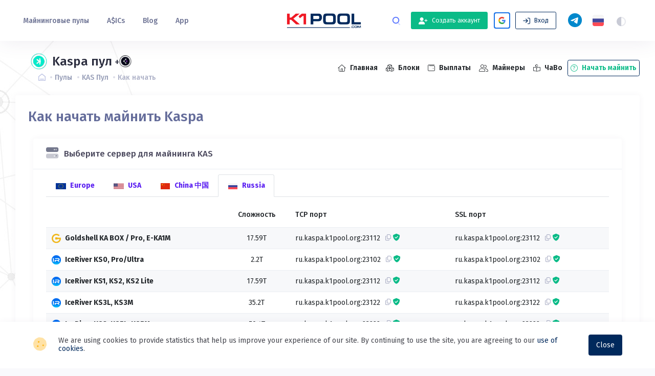

--- FILE ---
content_type: text/html; charset=UTF-8
request_url: https://k1pool.com/ru/pool/kaspa/how-to-start
body_size: 15211
content:
<!DOCTYPE html>
<html  xmlns="http://www.w3.org/1999/xhtml" xmlns:og="http://opengraphprotocol.org/schema/" lang="ru">
<!-- begin::Head -->
<head>
<script type="application/ld+json">
        {
          "@context": "https://schema.org/",
          "@type": "WebSite",
          "name": "K1Pool",
          "alternateName":"K1Pool.com ⛏ Mining Pool",
          "url":"https://k1pool.com/",
          "sameAs": [
                "https://twitter.com/K1Pool",
                "https://t.me/k1poolnews"
        }
    </script>

    <title>Как начать майнить Kaspa - Пул KAS K1Pool</title>

        <meta charset="utf-8" />
        <meta content="Узнай, как начать майнить Kaspa уже сегодня! 🚀 Полное руководство: настройка майнинга на видеокартах и ASIC. Простой старт для всех! 🔗" name="description">
        <meta content="nicehash, profitability, mining, pool, multipool, crypto, coins, altcoin, ethereum, classic, bitcoin, kroxy, proxy, switch" name="keywords">
    <meta name="viewport" content="width=device-width, initial-scale=1, maximum-scale=1, shrink-to-fit=no">
        <meta property="vk:image" name="vk:image" content="https://k1pool.com/assets/media/og/start/ru/kaspa.jpg">
    <meta property="og:type" name="og:type" content="website">
    <meta property="og:site_name" name="og:site_name" content="K1Pool">
    <meta property="og:url" name="og:url" content="https://k1pool.com/">
    <meta property="og:image" name="og:image" content="https://k1pool.com/assets/media/og/start/ru/kaspa.jpg">
    <meta property="twitter:card" name="twitter:card" content="summary_large_image">
    <meta property="twitter:site" name="twitter:site" content="@K1Pool">
    <meta property="twitter:creator" name="twitter:creator" content="@K1Pool">
    <meta property="twitter:image" name="twitter:image" content="https://k1pool.com/assets/media/og/start/ru/kaspa.jpg">
    <meta property="og:title" name="og:title" content="Как начать майнить Kaspa - Пул KAS K1Pool">
    <meta property="og:description" name="og:description" content="Узнай, как начать майнить Kaspa уже сегодня! 🚀 Полное руководство: настройка майнинга на видеокартах и ASIC. Простой старт для всех! 🔗">
    <meta property="twitter:title" name="twitter:title" content="Как начать майнить Kaspa - Пул KAS K1Pool">
    <meta property="twitter:description" name="twitter:description" content="Узнай, как начать майнить Kaspa уже сегодня! 🚀 Полное руководство: настройка майнинга на видеокартах и ASIC. Простой старт для всех! 🔗">

    <!--begin::Fonts -->
    <link rel="preconnect" href="https://fonts.gstatic.com">
    <link rel="stylesheet" href="https://fonts.googleapis.com/css2?family=Fira+Sans:wght@200;300;400;500;600;700;800;900&family=Roboto:wght@300;400;500;700&display=swap" >
    <link rel="stylesheet" href="/assets/vendors/general/fontawesome/css/all.css" crossorigin="anonymous">
    <!--end::Fonts -->

    <!--begin:: Global Optional Vendors -->
    <link href="/assets/vendors/general/tether/dist/css/tether.css" rel="preload" as="style" type="text/css" onload="this.onload=null;this.rel='stylesheet'" />
    <link href="/assets/vendors/general/bootstrap-datepicker/dist/css/bootstrap-datepicker3.css" rel="preload" as="style" type="text/css" onload="this.onload=null;this.rel='stylesheet'" />
    <link href="/assets/vendors/general/bootstrap-datetime-picker/css/bootstrap-datetimepicker.css" rel="preload" as="style" type="text/css" onload="this.onload=null;this.rel='stylesheet'" />
    <link href="/assets/vendors/general/bootstrap-timepicker/css/bootstrap-timepicker.css" rel="preload" as="style" type="text/css" onload="this.onload=null;this.rel='stylesheet'" />
    <link href="/assets/vendors/general/bootstrap-daterangepicker/daterangepicker.css" rel="preload" as="style" type="text/css" onload="this.onload=null;this.rel='stylesheet'" />
    <link href="/assets/vendors/general/bootstrap-touchspin/dist/jquery.bootstrap-touchspin.css" rel="preload" as="style" type="text/css" onload="this.onload=null;this.rel='stylesheet'" />
    <link href="/assets/vendors/general/bootstrap-select/dist/css/bootstrap-select.css" rel="preload" as="style" type="text/css" onload="this.onload=null;this.rel='stylesheet'" />
    <link href="/assets/vendors/general/bootstrap-switch/dist/css/bootstrap3/bootstrap-switch.css" rel="preload" as="style" type="text/css" onload="this.onload=null;this.rel='stylesheet'" />
    <link href="/assets/vendors/general/select2/dist/css/select2.css" rel="preload" as="style" type="text/css" onload="this.onload=null;this.rel='stylesheet'" />
    <link href="/assets/vendors/general/ion-rangeslider/css/ion.rangeSlider.css" rel="preload" as="style" type="text/css" onload="this.onload=null;this.rel='stylesheet'" />
    <link href="/assets/vendors/general/nouislider/distribute/nouislider.css" rel="preload" as="style" type="text/css" onload="this.onload=null;this.rel='stylesheet'" />
    <link href="/assets/vendors/general/owl.carousel/dist/assets/owl.carousel.css" rel="preload" as="style" type="text/css" onload="this.onload=null;this.rel='stylesheet'" />
    <link href="/assets/vendors/general/owl.carousel/dist/assets/owl.theme.default.css" rel="preload" as="style" type="text/css" onload="this.onload=null;this.rel='stylesheet'" />
    <link href="/assets/vendors/general/dropzone/dist/dropzone.css" rel="preload" as="style" type="text/css" onload="this.onload=null;this.rel='stylesheet'" />
    <link href="/assets/vendors/general/summernote/dist/summernote.css" rel="preload" as="style" type="text/css" onload="this.onload=null;this.rel='stylesheet'" />
    <link href="/assets/vendors/general/bootstrap-markdown/css/bootstrap-markdown.min.css" rel="preload" as="style" type="text/css" onload="this.onload=null;this.rel='stylesheet'" />
    <link href="/assets/vendors/general/animate.css/animate.css" rel="preload" as="style" type="text/css" onload="this.onload=null;this.rel='stylesheet'" />
    <link href="/assets/vendors/general/toastr/build/toastr.css" rel="preload" as="style" type="text/css" onload="this.onload=null;this.rel='stylesheet'" />
    <link href="/assets/vendors/general/morris.js/morris.css" rel="preload" as="style" type="text/css" onload="this.onload=null;this.rel='stylesheet'" />
    <link href="/assets/vendors/general/sweetalert2/dist/sweetalert2.css" rel="preload" as="style" type="text/css" onload="this.onload=null;this.rel='stylesheet'" />
    <link href="/assets/vendors/general/socicon/css/socicon.css" rel="preload" as="style" type="text/css" onload="this.onload=null;this.rel='stylesheet'" />
    <link href="/assets/vendors/custom/vendors/line-awesome/css/line-awesome.css" rel="preload" as="style" type="text/css" onload="this.onload=null;this.rel='stylesheet'" />
    <link href="/assets/vendors/custom/vendors/flaticon/flaticon.css" rel="preload" as="style" type="text/css" onload="this.onload=null;this.rel='stylesheet'" />
    <link href="/assets/vendors/custom/vendors/flaticon2/flaticon.css" rel="preload" as="style" type="text/css" onload="this.onload=null;this.rel='stylesheet'" />
    <!--end:: Global Optional Vendors -->

    <!--begin::Global Theme Styles -->
    <link href="/assets/css/demo9/style.bundle.css" rel="stylesheet" type="text/css" />
    <link href="/assets/app/css/custom.css?v=20250325" rel="stylesheet" type="text/css" />
    <!--end::Global Theme Styles -->

    <!--begin:: Global Mandatory Vendors -->
    <link href="/assets/vendors/general/perfect-scrollbar-1.5.8/css/perfect-scrollbar.css" rel="preload" as="style" type="text/css" onload="this.onload=null;this.rel='stylesheet'" />
    <!--end:: Global Mandatory Vendors -->

    <!--begin::Layout Skins(used by all pages) -->
            <link id="csslightbase" href="/assets/css/demo1/skins/header/base/light.css" rel="stylesheet" type="text/css" />
        <link id="csslightmenu" href="/assets/css/demo1/skins/header/menu/light.css" rel="stylesheet" type="text/css" />
        <link id="cssdarkbase" href="/assets/css/demo1/skins/header/base/dark.css" rel="stylesheet alternate" type="text/css" />
        <link id="cssdarkmenu" href="/assets/css/demo1/skins/header/menu/dark.css" rel="stylesheet alternate" type="text/css" />
        <!--end::Layout Skins -->

    <!-- Page level plugin styles START -->
            
    <link href="/assets/vendors/custom/datatables/datatables.bundle.min.css" rel="stylesheet" type="text/css" />
    <style>
        .fa-stack.small { font-size: 0.6em; }
        i { vertical-align: middle; }
        .highlight { box-shadow: 0 0 5px yellow; }
        .boxshadow-red { box-shadow: 0 0 1px 2px red; }

    </style>
    <!-- Page level plugin styles END -->

    <link rel="canonical" href="https://k1pool.com/ru/pool/kaspa/how-to-start">
    <link rel="apple-touch-icon" sizes="180x180" href="/assets/media/logos/apple-touch-icon.png">
    <link rel="icon" type="image/png" sizes="32x32" href="/assets/media/logos/favicon-32x32.png">
    <link rel="icon" type="image/png" sizes="16x16" href="/assets/media/logos/favicon-16x16.png">
    <link rel="manifest" href="/assets/media/logos/manifest.json">
    <link rel="mask-icon" href="/assets/media/logos/safari-pinned-tab.svg" color="#f01824">
    <link rel="shortcut icon" href="/assets/media/logos/favicon.ico">
    <meta name="msapplication-TileColor" content="#ffffff">
    <meta name="msapplication-config" content="/assets/media/logos/browserconfig.xml">
    <meta name="theme-color" content="#ffffff">
    <link rel="alternate" hreflang="en" href="https://k1pool.com/">
    <link rel="alternate" hreflang="ru" href="https://k1pool.com/ru/">
    <link rel="alternate" hreflang="zh" href="https://k1pool.com/zh/">
    <link rel="alternate" hreflang="x-default" href="https://k1pool.com/">
    <!-- Yandex.Metrika counter -->
    <script type="text/javascript" >
        (function(m,e,t,r,i,k,a){m[i]=m[i]||function(){(m[i].a=m[i].a||[]).push(arguments)};
            m[i].l=1*new Date();k=e.createElement(t),a=e.getElementsByTagName(t)[0],k.async=1,k.src=r,a.parentNode.insertBefore(k,a)})
        (window, document, "script", "https://mc.yandex.ru/metrika/tag.js", "ym");

        ym(72999517, "init", {
            clickmap:true,
            trackLinks:true,
            accurateTrackBounce:true,
            webvisor:true
        });
    </script>
    <noscript><div><img src="https://mc.yandex.ru/watch/72999517" style="position:absolute; left:-9999px;" alt="" /></div></noscript>
    <!-- /Yandex.Metrika counter -->

</head>

<!-- end::Head -->

<!-- begin::Body -->
<body class=" kt-page--loading-enabled kt-page--loading kt-page--fixed kt-header--fixed kt-header--minimize-menu kt-header-mobile--fixed kt-subheader--enabled kt-subheader--transparent kt-aside--enabled kt-aside--left kt-aside--fixed kt-page--loading">

<!-- Google Tag Manager (noscript) -->
<noscript><iframe src="https://www.googletagmanager.com/ns.html?id=GTM-WJ3V4H8" height="0" width="0" style="display:none;visibility:hidden"></iframe></noscript>
<!-- End Google Tag Manager (noscript) -->

<div class="kt-page-loader kt-page-loader--logo">
    <div class="bg-logo"></div>
    <div class="kt-spinner kt-spinner--info"></div>
</div>
<input type="hidden" name="_csrf_token" value="awl1Y7cwruUb72x-hP0m7ueIHx__CdWGhB4lizwPiV4" />

<!-- begin:: Page -->
<!-- begin:: Header Mobile -->
<div id="kt_header_mobile" class="kt-header-mobile  kt-header-mobile--fixed ">
    <div class="kt-header-mobile__logo">
        <a href="/ru/">
            <div class="img-logo"></div>
        </a>
    </div>
    <div class="kt-header-mobile__toolbar">
                <button class="kt-header-mobile__toolbar-toggler" id="kt_header_mobile_toggler"><span></span></button>
        <button class="kt-header-mobile__toolbar-topbar-toggler" id="kt_header_mobile_topbar_toggler"><i class="flaticon-more"></i></button>
    </div>
</div>
<!-- end:: Header Mobile -->
<div class="kt-grid kt-grid--hor kt-grid--root">
    <div class="kt-grid__item kt-grid__item--fluid kt-grid kt-grid--ver kt-page">
        <div class="kt-grid__item kt-grid__item--fluid kt-grid kt-grid--hor kt-wrapper" id="kt_wrapper">

                            <!-- begin:: Header -->
<div id="kt_header" class="kt-header  kt-header--fixed " data-ktheader-minimize="on">
    <div class="kt-container kt-container--fluid">

                    <!-- begin: Header Menu -->
<button class="kt-header-menu-wrapper-close" id="kt_header_menu_mobile_close_btn"><i class="la la-close"></i></button>
<div class="kt-header-menu-wrapper kt-grid__item kt-grid__item--fluid" id="kt_header_menu_wrapper">
        <div id="kt_header_menu" class="kt-header-menu kt-header-menu-mobile ">
        <ul class="kt-menu__nav ">
                                    <li class="kt-menu__item  kt-menu__item--submenu kt-menu__item--rel" data-ktmenu-submenu-toggle="click" aria-haspopup="true">
    <a href="javascript:void(0);" class="kt-menu__link kt-menu__toggle">
        <span class="kt-menu__link-text">Майнинговые пулы</span>
        <i class="kt-menu__ver-arrow la la-angle-right"></i>
    </a>
    <div class="kt-menu__submenu kt-menu__submenu--classic kt-menu__submenu--left">
        <ul class="kt-menu__subnav">
            <li class="kt-menu__item"><a href="/ru/pool" class="kt-menu__link"><span class="kt-menu__link-text kt-font-bold">Все пулы</span></a></li>
                        <li style="margin: 0; padding: 0px 0; line-height: 0;" class="kt-menu__item  kt-menu__item--submenu" data-ktmenu-submenu-toggle="hover" aria-haspopup="true"><a href="javascript:void(0);" class="kt-menu__link kt-menu__toggle"><i class="kt-menu__link-bullet kt-menu__link-bullet--dot"><span></span></i><span class="kt-menu__link-text">Ethash</span><i class="kt-menu__hor-arrow la la-angle-right"></i><i class="kt-menu__ver-arrow la la-angle-right"></i></a>
                <div class="kt-menu__submenu kt-menu__submenu--classic kt-menu__submenu--right">
                    <ul class="kt-menu__subnav">
                                                <li style="margin: 0; padding: 0px 0; line-height: 0;" class="kt-menu__item " aria-haspopup="true"><a href="/ru/pool/ethw" class="kt-menu__link"><img align="center" height="26" src="/assets/media/logos/coin-ethw.png"><span class="kt-menu__link-text kt-margin-l-10">EthereumPoW</span></a></li>
                                                <li style="margin: 0; padding: 0px 0; line-height: 0;" class="kt-menu__item " aria-haspopup="true"><a href="/ru/pool/ethwsolo" class="kt-menu__link"><img align="center" height="26" src="/assets/media/logos/coin-ethw.png"><span class="kt-menu__link-text kt-margin-l-10">EthereumPoW SOLO</span></a></li>
                                                <li style="margin: 0; padding: 0px 0; line-height: 0;" class="kt-menu__item " aria-haspopup="true"><a href="/ru/pool/octa" class="kt-menu__link"><img align="center" height="26" src="/assets/media/logos/coin-octa.png"><span class="kt-menu__link-text kt-margin-l-10">OctaSpace</span></a></li>
                                                <li style="margin: 0; padding: 0px 0; line-height: 0;" class="kt-menu__item " aria-haspopup="true"><a href="/ru/pool/octasolo" class="kt-menu__link"><img align="center" height="26" src="/assets/media/logos/coin-octa.png"><span class="kt-menu__link-text kt-margin-l-10">OctaSpace SOLO</span></a></li>
                                            </ul>
                </div>
            </li>
                        <li style="margin: 0; padding: 0px 0; line-height: 0;" class="kt-menu__item  kt-menu__item--submenu" data-ktmenu-submenu-toggle="hover" aria-haspopup="true"><a href="javascript:void(0);" class="kt-menu__link kt-menu__toggle"><i class="kt-menu__link-bullet kt-menu__link-bullet--dot"><span></span></i><span class="kt-menu__link-text">SHA-256</span><i class="kt-menu__hor-arrow la la-angle-right"></i><i class="kt-menu__ver-arrow la la-angle-right"></i></a>
                <div class="kt-menu__submenu kt-menu__submenu--classic kt-menu__submenu--right">
                    <ul class="kt-menu__subnav">
                                                <li style="margin: 0; padding: 0px 0; line-height: 0;" class="kt-menu__item " aria-haspopup="true"><a href="/ru/pool/quaisha256" class="kt-menu__link"><img align="center" height="26" src="/assets/media/logos/coin-quai.png"><span class="kt-menu__link-text kt-margin-l-10">Quai SHA-256</span></a></li>
                                                <li style="margin: 0; padding: 0px 0; line-height: 0;" class="kt-menu__item " aria-haspopup="true"><a href="/ru/pool/quaisha256solo" class="kt-menu__link"><img align="center" height="26" src="/assets/media/logos/coin-quai.png"><span class="kt-menu__link-text kt-margin-l-10">Quai SHA-256 SOLO</span></a></li>
                                            </ul>
                </div>
            </li>
                        <li style="margin: 0; padding: 0px 0; line-height: 0;" class="kt-menu__item  kt-menu__item--submenu" data-ktmenu-submenu-toggle="hover" aria-haspopup="true"><a href="javascript:void(0);" class="kt-menu__link kt-menu__toggle"><i class="kt-menu__link-bullet kt-menu__link-bullet--dot"><span></span></i><span class="kt-menu__link-text">Scrypt</span><i class="kt-menu__hor-arrow la la-angle-right"></i><i class="kt-menu__ver-arrow la la-angle-right"></i></a>
                <div class="kt-menu__submenu kt-menu__submenu--classic kt-menu__submenu--right">
                    <ul class="kt-menu__subnav">
                                                <li style="margin: 0; padding: 0px 0; line-height: 0;" class="kt-menu__item " aria-haspopup="true"><a href="/ru/pool/quaiscrypt" class="kt-menu__link"><img align="center" height="26" src="/assets/media/logos/coin-quai.png"><span class="kt-menu__link-text kt-margin-l-10">Quai Scrypt</span></a></li>
                                                <li style="margin: 0; padding: 0px 0; line-height: 0;" class="kt-menu__item " aria-haspopup="true"><a href="/ru/pool/quaiscryptsolo" class="kt-menu__link"><img align="center" height="26" src="/assets/media/logos/coin-quai.png"><span class="kt-menu__link-text kt-margin-l-10">Quai Scrypt SOLO</span></a></li>
                                            </ul>
                </div>
            </li>
                        <li style="margin: 0; padding: 0px 0; line-height: 0;" class="kt-menu__item  kt-menu__item--submenu" data-ktmenu-submenu-toggle="hover" aria-haspopup="true"><a href="javascript:void(0);" class="kt-menu__link kt-menu__toggle"><i class="kt-menu__link-bullet kt-menu__link-bullet--dot"><span></span></i><span class="kt-menu__link-text">Etchash</span><i class="kt-menu__hor-arrow la la-angle-right"></i><i class="kt-menu__ver-arrow la la-angle-right"></i></a>
                <div class="kt-menu__submenu kt-menu__submenu--classic kt-menu__submenu--right">
                    <ul class="kt-menu__subnav">
                                                <li style="margin: 0; padding: 0px 0; line-height: 0;" class="kt-menu__item " aria-haspopup="true"><a href="/ru/pool/etc" class="kt-menu__link"><img align="center" height="26" src="/assets/media/logos/coin-etc.png"><span class="kt-menu__link-text kt-margin-l-10">Ethereum Classic</span></a></li>
                                                <li style="margin: 0; padding: 0px 0; line-height: 0;" class="kt-menu__item " aria-haspopup="true"><a href="/ru/pool/etcsolo" class="kt-menu__link"><img align="center" height="26" src="/assets/media/logos/coin-etc.png"><span class="kt-menu__link-text kt-margin-l-10">Ethereum Classic SOLO</span></a></li>
                                            </ul>
                </div>
            </li>
                        <li style="margin: 0; padding: 0px 0; line-height: 0;" class="kt-menu__item  kt-menu__item--submenu" data-ktmenu-submenu-toggle="hover" aria-haspopup="true"><a href="javascript:void(0);" class="kt-menu__link kt-menu__toggle"><i class="kt-menu__link-bullet kt-menu__link-bullet--dot"><span></span></i><span class="kt-menu__link-text">Xelishashv3</span><i class="kt-menu__hor-arrow la la-angle-right"></i><i class="kt-menu__ver-arrow la la-angle-right"></i></a>
                <div class="kt-menu__submenu kt-menu__submenu--classic kt-menu__submenu--right">
                    <ul class="kt-menu__subnav">
                                                <li style="margin: 0; padding: 0px 0; line-height: 0;" class="kt-menu__item " aria-haspopup="true"><a href="/ru/pool/xel" class="kt-menu__link"><img align="center" height="26" src="/assets/media/logos/coin-xel.png"><span class="kt-menu__link-text kt-margin-l-10">Xelis</span></a></li>
                                                <li style="margin: 0; padding: 0px 0; line-height: 0;" class="kt-menu__item " aria-haspopup="true"><a href="/ru/pool/xelsolo" class="kt-menu__link"><img align="center" height="26" src="/assets/media/logos/coin-xel.png"><span class="kt-menu__link-text kt-margin-l-10">Xelis SOLO</span></a></li>
                                            </ul>
                </div>
            </li>
                        <li style="margin: 0; padding: 0px 0; line-height: 0;" class="kt-menu__item  kt-menu__item--submenu" data-ktmenu-submenu-toggle="hover" aria-haspopup="true"><a href="javascript:void(0);" class="kt-menu__link kt-menu__toggle"><i class="kt-menu__link-bullet kt-menu__link-bullet--dot"><span></span></i><span class="kt-menu__link-text">Blake3</span><i class="kt-menu__hor-arrow la la-angle-right"></i><i class="kt-menu__ver-arrow la la-angle-right"></i></a>
                <div class="kt-menu__submenu kt-menu__submenu--classic kt-menu__submenu--right">
                    <ul class="kt-menu__subnav">
                                                <li style="margin: 0; padding: 0px 0; line-height: 0;" class="kt-menu__item " aria-haspopup="true"><a href="/ru/pool/alph" class="kt-menu__link"><img align="center" height="26" src="/assets/media/logos/coin-alph.png"><span class="kt-menu__link-text kt-margin-l-10">Alephium</span></a></li>
                                                <li style="margin: 0; padding: 0px 0; line-height: 0;" class="kt-menu__item " aria-haspopup="true"><a href="/ru/pool/alphsolo" class="kt-menu__link"><img align="center" height="26" src="/assets/media/logos/coin-alph.png"><span class="kt-menu__link-text kt-margin-l-10">Alephium SOLO</span></a></li>
                                            </ul>
                </div>
            </li>
                        <li style="margin: 0; padding: 0px 0; line-height: 0;" class="kt-menu__item  kt-menu__item--submenu" data-ktmenu-submenu-toggle="hover" aria-haspopup="true"><a href="javascript:void(0);" class="kt-menu__link kt-menu__toggle"><i class="kt-menu__link-bullet kt-menu__link-bullet--dot"><span></span></i><span class="kt-menu__link-text">kHeavyHash</span><i class="kt-menu__hor-arrow la la-angle-right"></i><i class="kt-menu__ver-arrow la la-angle-right"></i></a>
                <div class="kt-menu__submenu kt-menu__submenu--classic kt-menu__submenu--right">
                    <ul class="kt-menu__subnav">
                                                <li style="margin: 0; padding: 0px 0; line-height: 0;" class="kt-menu__item " aria-haspopup="true"><a href="/ru/pool/kaspa" class="kt-menu__link"><img align="center" height="26" src="/assets/media/logos/coin-kaspa.png"><span class="kt-menu__link-text kt-margin-l-10">Kaspa</span></a></li>
                                                <li style="margin: 0; padding: 0px 0; line-height: 0;" class="kt-menu__item " aria-haspopup="true"><a href="/ru/pool/kaspasolo" class="kt-menu__link"><img align="center" height="26" src="/assets/media/logos/coin-kaspa.png"><span class="kt-menu__link-text kt-margin-l-10">Kaspa SOLO</span></a></li>
                                            </ul>
                </div>
            </li>
                        <li style="margin: 0; padding: 0px 0; line-height: 0;" class="kt-menu__item  kt-menu__item--submenu" data-ktmenu-submenu-toggle="hover" aria-haspopup="true"><a href="javascript:void(0);" class="kt-menu__link kt-menu__toggle"><i class="kt-menu__link-bullet kt-menu__link-bullet--dot"><span></span></i><span class="kt-menu__link-text">KAWPOW</span><i class="kt-menu__hor-arrow la la-angle-right"></i><i class="kt-menu__ver-arrow la la-angle-right"></i></a>
                <div class="kt-menu__submenu kt-menu__submenu--classic kt-menu__submenu--right">
                    <ul class="kt-menu__subnav">
                                                <li style="margin: 0; padding: 0px 0; line-height: 0;" class="kt-menu__item " aria-haspopup="true"><a href="/ru/pool/quaikawpow" class="kt-menu__link"><img align="center" height="26" src="/assets/media/logos/coin-quai.png"><span class="kt-menu__link-text kt-margin-l-10">Quai KAWPOW</span></a></li>
                                                <li style="margin: 0; padding: 0px 0; line-height: 0;" class="kt-menu__item " aria-haspopup="true"><a href="/ru/pool/quaikawpowsolo" class="kt-menu__link"><img align="center" height="26" src="/assets/media/logos/coin-quai.png"><span class="kt-menu__link-text kt-margin-l-10">Quai KAWPOW SOLO</span></a></li>
                                                <li style="margin: 0; padding: 0px 0; line-height: 0;" class="kt-menu__item " aria-haspopup="true"><a href="/ru/pool/rvn" class="kt-menu__link"><img align="center" height="26" src="/assets/media/logos/coin-rvn.png"><span class="kt-menu__link-text kt-margin-l-10">Ravencoin</span></a></li>
                                                <li style="margin: 0; padding: 0px 0; line-height: 0;" class="kt-menu__item " aria-haspopup="true"><a href="/ru/pool/rvnsolo" class="kt-menu__link"><img align="center" height="26" src="/assets/media/logos/coin-rvn.png"><span class="kt-menu__link-text kt-margin-l-10">Ravencoin SOLO</span></a></li>
                                            </ul>
                </div>
            </li>
                        <li style="margin: 0; padding: 0px 0; line-height: 0;" class="kt-menu__item  kt-menu__item--submenu" data-ktmenu-submenu-toggle="hover" aria-haspopup="true"><a href="javascript:void(0);" class="kt-menu__link kt-menu__toggle"><i class="kt-menu__link-bullet kt-menu__link-bullet--dot"><span></span></i><span class="kt-menu__link-text">Autolykos2</span><i class="kt-menu__hor-arrow la la-angle-right"></i><i class="kt-menu__ver-arrow la la-angle-right"></i></a>
                <div class="kt-menu__submenu kt-menu__submenu--classic kt-menu__submenu--right">
                    <ul class="kt-menu__subnav">
                                                <li style="margin: 0; padding: 0px 0; line-height: 0;" class="kt-menu__item " aria-haspopup="true"><a href="/ru/pool/erg" class="kt-menu__link"><img align="center" height="26" src="/assets/media/logos/coin-erg.png"><span class="kt-menu__link-text kt-margin-l-10">Ergo</span></a></li>
                                                <li style="margin: 0; padding: 0px 0; line-height: 0;" class="kt-menu__item " aria-haspopup="true"><a href="/ru/pool/ergsolo" class="kt-menu__link"><img align="center" height="26" src="/assets/media/logos/coin-erg.png"><span class="kt-menu__link-text kt-margin-l-10">Ergo SOLO</span></a></li>
                                            </ul>
                </div>
            </li>
                        <li style="margin: 0; padding: 0px 0; line-height: 0;" class="kt-menu__item  kt-menu__item--submenu" data-ktmenu-submenu-toggle="hover" aria-haspopup="true"><a href="javascript:void(0);" class="kt-menu__link kt-menu__toggle"><i class="kt-menu__link-bullet kt-menu__link-bullet--dot"><span></span></i><span class="kt-menu__link-text">Sha512256D</span><i class="kt-menu__hor-arrow la la-angle-right"></i><i class="kt-menu__ver-arrow la la-angle-right"></i></a>
                <div class="kt-menu__submenu kt-menu__submenu--classic kt-menu__submenu--right">
                    <ul class="kt-menu__subnav">
                                                <li style="margin: 0; padding: 0px 0; line-height: 0;" class="kt-menu__item " aria-haspopup="true"><a href="/ru/pool/rxd" class="kt-menu__link"><img align="center" height="26" src="/assets/media/logos/coin-rxd.png"><span class="kt-menu__link-text kt-margin-l-10">Radiant</span></a></li>
                                                <li style="margin: 0; padding: 0px 0; line-height: 0;" class="kt-menu__item " aria-haspopup="true"><a href="/ru/pool/rxdsolo" class="kt-menu__link"><img align="center" height="26" src="/assets/media/logos/coin-rxd.png"><span class="kt-menu__link-text kt-margin-l-10">Radiant SOLO</span></a></li>
                                            </ul>
                </div>
            </li>
                        <li style="margin: 0; padding: 0px 0; line-height: 0;" class="kt-menu__item  kt-menu__item--submenu" data-ktmenu-submenu-toggle="hover" aria-haspopup="true"><a href="javascript:void(0);" class="kt-menu__link kt-menu__toggle"><i class="kt-menu__link-bullet kt-menu__link-bullet--dot"><span></span></i><span class="kt-menu__link-text">RandomX</span><i class="kt-menu__hor-arrow la la-angle-right"></i><i class="kt-menu__ver-arrow la la-angle-right"></i></a>
                <div class="kt-menu__submenu kt-menu__submenu--classic kt-menu__submenu--right">
                    <ul class="kt-menu__subnav">
                                                <li style="margin: 0; padding: 0px 0; line-height: 0;" class="kt-menu__item " aria-haspopup="true"><a href="/ru/pool/zeph" class="kt-menu__link"><img align="center" height="26" src="/assets/media/logos/coin-zeph.png"><span class="kt-menu__link-text kt-margin-l-10">Zephyr</span></a></li>
                                            </ul>
                </div>
            </li>
                        <li style="margin: 0; padding: 0px 0; line-height: 0;" class="kt-menu__item  kt-menu__item--submenu" data-ktmenu-submenu-toggle="hover" aria-haspopup="true"><a href="javascript:void(0);" class="kt-menu__link kt-menu__toggle"><i class="kt-menu__link-bullet kt-menu__link-bullet--dot"><span></span></i><span class="kt-menu__link-text">ProgPowZ</span><i class="kt-menu__hor-arrow la la-angle-right"></i><i class="kt-menu__ver-arrow la la-angle-right"></i></a>
                <div class="kt-menu__submenu kt-menu__submenu--classic kt-menu__submenu--right">
                    <ul class="kt-menu__subnav">
                                                <li style="margin: 0; padding: 0px 0; line-height: 0;" class="kt-menu__item " aria-haspopup="true"><a href="/ru/pool/zano" class="kt-menu__link"><img align="center" height="26" src="/assets/media/logos/coin-zano.png"><span class="kt-menu__link-text kt-margin-l-10">Zano</span></a></li>
                                            </ul>
                </div>
            </li>
                        <li style="margin: 0; padding: 0px 0; line-height: 0;" class="kt-menu__item  kt-menu__item--submenu" data-ktmenu-submenu-toggle="hover" aria-haspopup="true"><a href="javascript:void(0);" class="kt-menu__link kt-menu__toggle"><i class="kt-menu__link-bullet kt-menu__link-bullet--dot"><span></span></i><span class="kt-menu__link-text">XHash</span><i class="kt-menu__hor-arrow la la-angle-right"></i><i class="kt-menu__ver-arrow la la-angle-right"></i></a>
                <div class="kt-menu__submenu kt-menu__submenu--classic kt-menu__submenu--right">
                    <ul class="kt-menu__subnav">
                                                <li style="margin: 0; padding: 0px 0; line-height: 0;" class="kt-menu__item " aria-haspopup="true"><a href="/ru/pool/lax" class="kt-menu__link"><img align="center" height="26" src="/assets/media/logos/coin-lax.png"><span class="kt-menu__link-text kt-margin-l-10">Parallax</span></a></li>
                                            </ul>
                </div>
            </li>
                        <li style="margin: 0; padding: 0px 0; line-height: 0;" class="kt-menu__item  kt-menu__item--submenu" data-ktmenu-submenu-toggle="hover" aria-haspopup="true"><a href="javascript:void(0);" class="kt-menu__link kt-menu__toggle"><i class="kt-menu__link-bullet kt-menu__link-bullet--dot"><span></span></i><span class="kt-menu__link-text">ProgPoW</span><i class="kt-menu__hor-arrow la la-angle-right"></i><i class="kt-menu__ver-arrow la la-angle-right"></i></a>
                <div class="kt-menu__submenu kt-menu__submenu--classic kt-menu__submenu--right">
                    <ul class="kt-menu__subnav">
                                                <li style="margin: 0; padding: 0px 0; line-height: 0;" class="kt-menu__item " aria-haspopup="true"><a href="/ru/pool/quai" class="kt-menu__link"><img align="center" height="26" src="/assets/media/logos/coin-quai.png"><span class="kt-menu__link-text kt-margin-l-10">Quai</span></a></li>
                                            </ul>
                </div>
            </li>
                    </ul>
    </div>
</li>
                        <li class="kt-menu__item"><a href="/ru/asics" class="kt-menu__link"><span class="kt-menu__link-text">A$ICs</span></a></li>
            <li class="kt-menu__item"><a href="/blog" class="kt-menu__link"><span class="kt-menu__link-text">Blog</span></a></li>
            <li class="kt-menu__item"><a href="/ru/k1app" class="kt-menu__link"><span class="kt-menu__link-text" title="iOS & Android">App</span></a></li>
        </ul>
    </div>
</div>
<!-- end: Header Menu -->        
                    <!-- begin:: Brand -->
<div class="kt-header__brand kt-grid__item" id="kt_header_brand" style="flex-grow: 0 !important;">
    <a class="kt-header__brand-logo" href="/ru/">
        <div class="img-logo"></div>
    </a>
</div>
<!-- end:: Brand -->        
                    <!-- begin:: Header Topbar -->
<div class="kt-header__topbar kt-grid__item">

    <!--begin: Search -->
    <div class="kt-header__topbar-item kt-header__topbar-item--search dropdown" id="kt_quick_search_toggle">
        <div class="kt-header__topbar-wrapper" data-toggle="dropdown" data-offset="200px,0px">
			<span class="kt-header__topbar-icon kt-pulse kt-pulse--brand">
									<svg xmlns="http://www.w3.org/2000/svg" xmlns:xlink="http://www.w3.org/1999/xlink" width="24px" height="24px" viewBox="0 0 24 24" version="1.1" class="kt-svg-icon">
    <g stroke="none" stroke-width="1" fill="none" fill-rule="evenodd">
        <rect x="0" y="0" width="24" height="24"/>
        <path d="M14.2928932,16.7071068 C13.9023689,16.3165825 13.9023689,15.6834175 14.2928932,15.2928932 C14.6834175,14.9023689 15.3165825,14.9023689 15.7071068,15.2928932 L19.7071068,19.2928932 C20.0976311,19.6834175 20.0976311,20.3165825 19.7071068,20.7071068 C19.3165825,21.0976311 18.6834175,21.0976311 18.2928932,20.7071068 L14.2928932,16.7071068 Z" fill="#000000" fill-rule="nonzero" opacity="0.3"/>
        <path d="M11,16 C13.7614237,16 16,13.7614237 16,11 C16,8.23857625 13.7614237,6 11,6 C8.23857625,6 6,8.23857625 6,11 C6,13.7614237 8.23857625,16 11,16 Z M11,18 C7.13400675,18 4,14.8659932 4,11 C4,7.13400675 7.13400675,4 11,4 C14.8659932,4 18,7.13400675 18,11 C18,14.8659932 14.8659932,18 11,18 Z" fill="#000000" fill-rule="nonzero"/>
    </g>
</svg>							</span>
        </div>
        <div class="dropdown-menu dropdown-menu-fit dropdown-menu-right dropdown-menu-anim dropdown-menu-lg" style="width: 400px !important;">
            <div class="kt-quick-search kt-quick-search--dropdown kt-quick-search--result-compact" id="kt_quick_search_dropdown">
                <form method="get" class="kt-quick-search__form">
                    <div class="input-group">
                        <div class="input-group-prepend"><span class="input-group-text"><i class="flaticon2-search-1"></i></span></div>
                        <input type="text" class="form-control kt-quick-search__input" placeholder="Ваш майнинговый аккаунт (Kr кошелёк)" value="">
                        <div class="input-group-append"><span class="input-group-text"><i class="la la-close kt-quick-search__close"></i></span></div>
                    </div>
                </form>
                <div class="kt-quick-search__wrapper" data-scroll="false" data-height="400" data-mobile-height="300">

                </div>
            </div>
        </div>
    </div>
    <!--end: Search -->

            <!--begin: Login buttons -->
        <div class="kt-header__topbar-item kt-header__topbar-item--user">
            <div class="kt-header__topbar-wrapper" data-offset="10px,0px">
                <span class="kt-header__topbar-welcome"><a class="btn btn-success btn-sm" href="/ru/register"><i class="fa fa-user-plus"></i> Создать аккаунт</a></span>
                <span class="kt-header__topbar-icon kt-margin-r-5">

                    <div id="g_id_onload"
                         data-client_id="841771723617-lbhd0kd96fbpns3jlih23347hu805vmv.apps.googleusercontent.com"
                         data-context="signin"
                         data-login_uri="https://k1pool.com/login/googleonetap">
                    </div>

                    <div class="g_id_signin"
                         data-type="icon"
                         data-shape="square"
                         data-theme="filled_blue"
                         data-text="$ {button.text}"
                         data-size="medium">
                    </div>
                </span>
                <span class="kt-header__topbar-username"><a class="btn btn-outline-primary btn-sm" href="/ru/login"><i class="far fa-sign-in"></i> Вход</a></span>
            </div>
        </div>
        <!--end: Login buttons -->

    
    <!--begin: Language bar -->
    <div class="kt-header__topbar-item kt-header__topbar-item--langs" title="Telegram" data-toggle="tooltip">
        <div class="kt-header__topbar-wrapper" data-toggle="dropdown" data-offset="10px,0px">
            <span class="kt-header__topbar-icon">
                <i class="fab fa-2x fa-telegram" style="color: #0088cc !important;"></i>
            </span>
        </div>
        <div class="dropdown-menu dropdown-menu-fit dropdown-menu-right dropdown-menu-anim">
            <ul class="kt-nav kt-margin-t-10 kt-margin-b-10">
                <li class="kt-nav__item">
                    <a href="https://t.me/k1pool" target="_blank" class="kt-nav__link" title="English Telegram Group">
                        <span class="kt-nav__link-icon"><i class="fab fa-telegram"></i></span>
                        <span class="kt-nav__link-text">English Group</span>
                    </a>
                </li>
                <li class="kt-nav__item">
                    <a href="https://t.me/k1pool_ru" target="_blank" class="kt-nav__link" title="Русская Telegram группа">
                        <span class="kt-nav__link-icon"><i class="fab fa-telegram"></i></span>
                        <span class="kt-nav__link-text">Русская группа</span>
                    </a>
                </li>
                <li class="kt-nav__item">
                    <a href="https://t.me/k1pool_asia" target="_blank" class="kt-nav__link" title="中国Telegram组">
                        <span class="kt-nav__link-icon"><i class="fab fa-telegram"></i></span>
                        <span class="kt-nav__link-text">中国组</span>
                    </a>
                </li>
                <li class="kt-nav__item">
                    <a href="https://t.me/K1PoolBot" target="_blank" class="kt-nav__link" title="K1Pool Bot">
                        <span class="kt-nav__link-icon"><i class="fab fa-telegram"></i></span>
                        <span class="kt-nav__link-text">@K1Pool Bot</span>
                    </a>
                </li>
                <li class="kt-nav__item">
                    <a href="https://t.me/k1poolnews" target="_blank" class="kt-nav__link" title="K1Pool News">
                        <span class="kt-nav__link-icon"><i class="fab fa-telegram"></i></span>
                        <span class="kt-nav__link-text">K1Pool News</span>
                    </a>
                </li>
            </ul>
        </div>
    </div>
    <!--end: Language bar -->

    <!--begin: Language bar -->
<div class="kt-header__topbar-item kt-header__topbar-item--langs">
    <div class="kt-header__topbar-wrapper" data-toggle="dropdown" data-offset="10px,0px">
            <span class="kt-header__topbar-icon">
                <img class="" src="/assets/media/flags/ru.svg" alt="" />
            </span>
    </div>
    <div class="dropdown-menu dropdown-menu-fit dropdown-menu-right dropdown-menu-anim">
        <ul class="kt-nav kt-margin-t-10 kt-margin-b-10">
                        <li class="kt-nav__item">
                <a href="/pool/kaspa/how-to-start" class="kt-nav__link" title="English">
                    <span class="kt-nav__link-icon"><img src="/assets/media/flags/en.svg" alt="" /></span>
                    <span class="kt-nav__link-text">English</span>
                </a>
            </li>
                        <li class="kt-nav__item kt-nav__item--active">
                <a href="/ru/pool/kaspa/how-to-start" class="kt-nav__link" title="русский">
                    <span class="kt-nav__link-icon"><img src="/assets/media/flags/ru.svg" alt="" /></span>
                    <span class="kt-nav__link-text">русский</span>
                </a>
            </li>
                        <li class="kt-nav__item">
                <a href="/zh/pool/kaspa/how-to-start" class="kt-nav__link" title="中文">
                    <span class="kt-nav__link-icon"><img src="/assets/media/flags/zh.svg" alt="" /></span>
                    <span class="kt-nav__link-text">中文</span>
                </a>
            </li>
                    </ul>
    </div>
</div>
<!--end: Language bar -->
    <!--begin: Day/Night -->
    <div class="kt-header__topbar-item">
        <div class="kt-header__topbar-wrapper" data-toggle="" data-offset="100px,0px">
                <span class="kt-header__topbar-icon kt-font-hover-warning">
                    <a data-toggle="tooltip" href="javascript:void(0);" onclick="switchTheme()" title="Светлая / Тёмная тема" style="padding-top: 5px;">
                        <i class="fad fa-adjust"></i>
                    </a>
                </span>
        </div>
    </div>
    <!--end: Day/Night -->

    </div>
<!-- end:: Header Topbar -->
        
    </div>
</div>
<!-- end:: Header -->
            
                        
                        <div class="kt-grid__item kt-grid__item--fluid kt-grid kt-grid--ver kt-grid--stretch">
                <div class="kt-container kt-body  kt-grid kt-grid--ver" id="kt_body">

                                                                
                    <div class="kt-grid__item kt-grid__item--fluid kt-grid kt-grid--hor">

                                    <!-- begin:: Subheader -->
<div class="kt-subheader kt-grid__item poolsubheader" id="kt_subheader">
    <div class="kt-container kt-padding-r-0">
        <div class="kt-subheader__main">
            <img class="kt-margin-b-5 kt-margin-r-10" height="32" src="/assets/media/logos/coin-kaspa.png" />
            <h1>Kaspa пул<span class="small"> +<img title="CAU" style="margin-top:-6px !important;" height="24" src="/assets/media/logos/coin-cau.png"></span></h1>
            <span class="kt-subheader__desc">    <span class="kt-subheader__separator kt-hidden"></span><ol id="wo-breadcrumbs" class="kt-subheader__breadcrumbs " itemscope="itemscope" itemtype="http://schema.org/BreadcrumbList"><li class="kt-padding-0 kt-subheader__breadcrumbs-link " itemprop="itemListElement" itemscope itemtype="http://schema.org/ListItem"><a href="/ru/" class="kt-subheader__breadcrumbs-home" title="Главная страница" itemprop="item" rel="/ru/"><i class="flaticon2-shelter"></i></a><meta itemprop="name" content="&#11088; Главная страница"><meta itemprop="position" content="0" /></li><span class="kt-subheader__breadcrumbs-separator"></span><li class="kt-subheader__breadcrumbs-link " itemprop="itemListElement" itemscope itemtype="http://schema.org/ListItem"><a href="/ru/pool" class="kt-subheader__breadcrumbs-link " itemprop="item">Пулы</a><meta itemprop="name" content="&#11088; Пулы"><meta itemprop="position" content="1" /></li><span class="kt-subheader__breadcrumbs-separator"></span><li class="kt-subheader__breadcrumbs-link " itemprop="itemListElement" itemscope itemtype="http://schema.org/ListItem"><a href="/ru/pool/kaspa" class="kt-subheader__breadcrumbs-link " itemprop="item">KAS Пул</a><meta itemprop="name" content="&#11088; KAS Пул"><meta itemprop="position" content="2" /></li><span class="kt-subheader__breadcrumbs-separator"></span><li class="kt-subheader__breadcrumbs-link " itemprop="itemListElement" itemscope itemtype="http://schema.org/ListItem"><span class="kt-subheader__breadcrumbs-link  kt-label-font-color-1">Как начать</span><meta itemprop="name" content="&#11088; Как начать"><meta itemprop="position" content="3" /></li></ol></span>
        </div>
        <div class="kt-subheader__toolbar">
            <div class="kt-subheader__wrapper">
                                    <a href="/ru/pool/kaspa" class="btn btn-outline-hover-primary btn-bold btn-icon-h kt-padding-l-5 kt-padding-r-5">
                        <i class="kt-padding-r-5 fal fa-home-alt"></i>&nbsp;Главная
                    </a>
                
                                                    <a href="/ru/pool/kaspa/blocks" class="btn btn-outline-hover-primary btn-bold btn-icon-h kt-margin-l-0 kt-padding-l-5 kt-padding-r-5">
                        <i class="kt-padding-r-5 fal fa-cubes"></i>&nbsp;Блоки <span class="kt-badge kt-badge--success kt-badge--rounded kt-badge--inline kt-margin-l-5 hidden" id="blocksCount"></span>
                    </a>
                                
                                                    <a href="/ru/pool/kaspa/payouts" class="btn btn-outline-hover-primary btn-bold btn-icon-h kt-margin-l-0 kt-padding-l-5 kt-padding-r-5">
                        <i class="kt-padding-r-5 fal fa-wallet"></i>&nbsp;Выплаты
                    </a>
                                
                                    <a href="/ru/pool/kaspa/miners" class="btn btn-outline-hover-primary btn-bold btn-icon-h kt-margin-l-0 kt-padding-l-5 kt-padding-r-5">
                        <i class="kt-padding-r-5 fal fa-user-friends"></i>&nbsp;Майнеры <span class="kt-badge kt-badge--info kt-badge--rounded kt-badge--inline kt-margin-l-5 hidden" id="minersCount"></span>
                    </a>
                
                                    <a href="/ru/pool/kaspa/faq" class="btn btn-outline-hover-primary btn-bold btn-icon-h kt-margin-l-0 kt-padding-l-5 kt-padding-r-5">
                        <i class="kt-padding-r-5 fal fa-book-reader"></i>&nbsp;ЧаВо
                    </a>
                
                                    <span class="btn btn-outline-primary btn-outline-hover-primary btn-bold btn-icon-h kt-margin-l-0 kt-padding-l-5 kt-padding-r-5 btn-success kt-font-success">
                        <i class="kt-padding-r-5 fal fa-question-circle"></i>&nbsp;Начать майнить
                    </span>
                
                            </div>
        </div>
    </div>
</div>
<!-- end:: Subheader -->    
                                    <!-- begin:: Content -->
    <div class="kt-content kt-grid__item kt-grid__item--fluid">

        <div class="row">
            <div class="col-lg-12 col-sm-12">
                <div class="kt-portlet kt-portlet--mobile">
                    <div class="kt-portlet__body">
                        <h2>Как начать майнить Kaspa</h2>
                        <div class="kt-margin-b-20"></div>

                        
                                                                                    <!--begin::Servers-->
<div class="col-12" id="chooseMiningServer">
    <div class="kt-portlet">
        <div class="kt-portlet__head">
            <div class="kt-portlet__head-label">
                <span class="kt-portlet__head-icon"><i class="fad fa-lg fa-server"></i></span>
                <h2 class="h3 kt-portlet__head-title">
                    Выберите сервер для майнинга KAS
                </h2>
            </div>
        </div>
        <div class="kt-portlet__body kt-padding-t-10">
                        <ul class="nav nav-tabs" role="tablist">
                <li class="nav-item">
                    <a class="nav-link " data-toggle="tab" href="#server_europe" data-target="#server_europe"><img height="12" width="20" src="/assets/media/flags/flag_Europe.svg" alt="Europe">&nbsp;&nbsp;<strong>Europe</strong></a>
                </li>
                <li class="nav-item">
                    <a class="nav-link" data-toggle="tab" href="#server_usa" data-target="#server_usa"><img height="12" width="20" src="/assets/media/flags/flag_USA.svg" alt="USA">&nbsp;&nbsp;<strong>USA</strong></a>
                </li>
                <li class="nav-item">
                    <a class="nav-link " data-toggle="tab" href="#server_china" data-target="#server_china"><img height="12" width="20" src="/assets/media/flags/flag_China.svg" alt="China 中国">&nbsp;&nbsp;<strong>China 中国</strong></a>
                </li>
                <li class="nav-item">
                    <a class="nav-link active" data-toggle="tab" href="#server_russia" data-target="#server_russia"><img height="12" width="20" src="/assets/media/flags/flag-eu2.svg" alt="Russia">&nbsp;&nbsp;<strong>Russia</strong></a>
                </li>
            </ul>

            <div class="tab-content">
                <div class="tab-pane " id="server_europe" role="tabpanel">
                    <table class="table table-striped table-responsive-sm table-responsive-md">
                        <thead>
                        <tr>
                            <th>&nbsp;</th>
                            <th class="kt-align-center">Сложность</th>
                            <th>TCP порт</th>
                            <th>SSL порт</th>
                        </tr>
                        </thead>
                        <tbody>
                        <!--<tr>
                            <td><i class="fad fa-fan" style="margin-left: 2px !important;"></i>&nbsp;&nbsp;<strong>GPU</strong></td>
                            <td class="kt-align-center">2.2T</td>
                            <td>eu.kaspa.k1pool.com:3112<a href="javascript:void(0);" title="Скопировать в буфер обмена" data-clipboard="true" data-clipboard-text="eu.kaspa.k1pool.com:3112"><i class="far fa-sm fa-copy kt-label-font-color-1 kt-margin-l-10"></i></a> <i class="fas fa-shield-check kt-font-success"></i></td>
                            <td>eu.kaspa.k1pool.com:13112<a href="javascript:void(0);" title="Скопировать в буфер обмена" data-clipboard="true" data-clipboard-text="eu.kaspa.k1pool.com:13112"><i class="far fa-sm fa-copy kt-label-font-color-1 kt-margin-l-10"></i></a><span class="fa-stack small kt-font-success"><i class="fas fa-square fa-stack-2x"></i><i class="fas fa-shield-check fa-stack-1x fa-inverse"></i></span></td>
                        </tr>-->
                        <tr>
                            <td><img height="18" width="18" src="/assets/media/logos/asic-goldshell.png" alt="Goldshell KA BOX / Pro, E-KA1M">&nbsp;&nbsp;<strong>Goldshell KA BOX / Pro, E-KA1M</strong></td>
                            <td class="kt-align-center">17.59T</td>
                            <td>eu.kaspa.k1pool.com:23112<a href="javascript:void(0);" title="Скопировать в буфер обмена" data-clipboard="true" data-clipboard-text="stratum+tcp://eu.kaspa.k1pool.com:23112"><i class="far fa-sm fa-copy kt-label-font-color-1 kt-margin-l-10"></i></a> <i class="fas fa-shield-check kt-font-success"></i></td>
                            <td>eu.kaspa.k1pool.com:23112<a href="javascript:void(0);" title="Скопировать в буфер обмена" data-clipboard="true" data-clipboard-text="stratum+tcp://eu.kaspa.k1pool.com:23112"><i class="far fa-sm fa-copy kt-label-font-color-1 kt-margin-l-10"></i></a> <i class="fas fa-shield-check kt-font-success"></i></td>
                        </tr>
                        <tr>
                            <td><img height="18" width="18" src="/assets/media/logos/asic-iceriver.png" alt="IceRiver KS0, KS0 Pro, KS0 Ultra">&nbsp;&nbsp;<strong>IceRiver KS0, Pro/Ultra</strong></td>
                            <td class="kt-align-center">2.2T</td>
                            <td>eu.kaspa.k1pool.com:23102<a href="javascript:void(0);" title="Скопировать в буфер обмена" data-clipboard="true" data-clipboard-text="stratum+tcp://eu.kaspa.k1pool.com:23102"><i class="far fa-sm fa-copy kt-label-font-color-1 kt-margin-l-10"></i></a> <i class="fas fa-shield-check kt-font-success"></i></td>
                            <td>eu.kaspa.k1pool.com:23102<a href="javascript:void(0);" title="Скопировать в буфер обмена" data-clipboard="true" data-clipboard-text="stratum+tcp://eu.kaspa.k1pool.com:23102"><i class="far fa-sm fa-copy kt-label-font-color-1 kt-margin-l-10"></i></a> <i class="fas fa-shield-check kt-font-success"></i></td>
                        </tr>
                        <tr>
                            <td><img height="18" width="18" src="/assets/media/logos/asic-iceriver.png" alt="IceRiver KS1, KS2, KS2 Lite">&nbsp;&nbsp;<strong>IceRiver KS1, KS2, KS2 Lite</strong></td>
                            <td class="kt-align-center">17.59T</td>
                            <td>eu.kaspa.k1pool.com:23112<a href="javascript:void(0);" title="Скопировать в буфер обмена" data-clipboard="true" data-clipboard-text="stratum+tcp://eu.kaspa.k1pool.com:23112"><i class="far fa-sm fa-copy kt-label-font-color-1 kt-margin-l-10"></i></a> <i class="fas fa-shield-check kt-font-success"></i></td>
                            <td>eu.kaspa.k1pool.com:23112<a href="javascript:void(0);" title="Скопировать в буфер обмена" data-clipboard="true" data-clipboard-text="stratum+tcp://eu.kaspa.k1pool.com:23112"><i class="far fa-sm fa-copy kt-label-font-color-1 kt-margin-l-10"></i></a> <i class="fas fa-shield-check kt-font-success"></i></td>
                        </tr>
                        <tr>
                            <td><img height="18" width="18" src="/assets/media/logos/asic-iceriver.png" alt="IceRiver KS3L, KS3M">&nbsp;&nbsp;<strong>IceRiver KS3L, KS3M</strong></td>
                            <td class="kt-align-center">35.2T</td>
                            <td>eu.kaspa.k1pool.com:23122<a href="javascript:void(0);" title="Скопировать в буфер обмена" data-clipboard="true" data-clipboard-text="stratum+tcp://eu.kaspa.k1pool.com:23122"><i class="far fa-sm fa-copy kt-label-font-color-1 kt-margin-l-10"></i></a> <i class="fas fa-shield-check kt-font-success"></i></td>
                            <td>eu.kaspa.k1pool.com:23122<a href="javascript:void(0);" title="Скопировать в буфер обмена" data-clipboard="true" data-clipboard-text="stratum+tcp://eu.kaspa.k1pool.com:23122"><i class="far fa-sm fa-copy kt-label-font-color-1 kt-margin-l-10"></i></a> <i class="fas fa-shield-check kt-font-success"></i></td>
                        </tr>
                        <tr>
                            <td><img height="18" width="18" src="/assets/media/logos/asic-iceriver.png" alt="IceRiver KS3, KS5L, KS5M">&nbsp;&nbsp;<strong>IceRiver KS3, KS5L, KS5M</strong></td>
                            <td class="kt-align-center">70.4T</td>
                            <td>eu.kaspa.k1pool.com:23222<a href="javascript:void(0);" title="Скопировать в буфер обмена" data-clipboard="true" data-clipboard-text="stratum+tcp://eu.kaspa.k1pool.com:23222"><i class="far fa-sm fa-copy kt-label-font-color-1 kt-margin-l-10"></i></a> <i class="fas fa-shield-check kt-font-success"></i></td>
                            <td>eu.kaspa.k1pool.com:23222<a href="javascript:void(0);" title="Скопировать в буфер обмена" data-clipboard="true" data-clipboard-text="stratum+ssl://eu.kaspa.k1pool.com:23222"><i class="far fa-sm fa-copy kt-label-font-color-1 kt-margin-l-10"></i></a> <i class="fas fa-shield-check kt-font-success"></i></td>
                        </tr>
                        <tr>
                            <td><img height="18" width="18" src="/assets/media/logos/asic-bitmain.png" alt="Bitmain Antminer KS3, KS5, KS5Pro, KS7">&nbsp;&nbsp;<strong>Bitmain KS3, KS5, KS5Pro, KS7</strong></td>
                            <td class="kt-align-center">70.4T</td>
                            <td>eu.kaspa.k1pool.com:23222<a href="javascript:void(0);" title="Скопировать в буфер обмена" data-clipboard="true" data-clipboard-text="stratum+tcp://eu.kaspa.k1pool.com:23222"><i class="far fa-sm fa-copy kt-label-font-color-1 kt-margin-l-10"></i></a> <i class="fas fa-shield-check kt-font-success"></i></td>
                            <td>eu.kaspa.k1pool.com:23222<a href="javascript:void(0);" title="Скопировать в буфер обмена" data-clipboard="true" data-clipboard-text="stratum+ssl://eu.kaspa.k1pool.com:23222"><i class="far fa-sm fa-copy kt-label-font-color-1 kt-margin-l-10"></i></a> <i class="fas fa-shield-check kt-font-success"></i></td>
                        </tr>
                        <tr>
                            <td><img height="18" width="18" src="/assets/media/logos/asic-thewindminer.png" alt="TheWindMiner K9">&nbsp;&nbsp;<strong>TheWindMiner K9</strong></td>
                            <td class="kt-align-center">70.4T</td>
                            <td>eu.kaspa.k1pool.com:23422<a href="javascript:void(0);" title="Скопировать в буфер обмена" data-clipboard="true" data-clipboard-text="stratum+tcp://eu.kaspa.k1pool.com:23422"><i class="far fa-sm fa-copy kt-label-font-color-1 kt-margin-l-10"></i></a> <i class="fas fa-shield-check kt-font-success"></i></td>
                            <td>eu.kaspa.k1pool.com:23422<a href="javascript:void(0);" title="Скопировать в буфер обмена" data-clipboard="true" data-clipboard-text="stratum+ssl://eu.kaspa.k1pool.com:23422"><i class="far fa-sm fa-copy kt-label-font-color-1 kt-margin-l-10"></i></a> <i class="fas fa-shield-check kt-font-success"></i></td>
                        </tr>
                        <tr>
                            <td><img height="18" width="18" src="/assets/media/logos/asic-ibelink.png" alt="iBeLink BM-KS Max">&nbsp;&nbsp;<strong>iBeLink BM-KS Max</strong></td>
                            <td class="kt-align-center">70.4T</td>
                            <td>eu.kaspa.k1pool.com:23422<a href="javascript:void(0);" title="Скопировать в буфер обмена" data-clipboard="true" data-clipboard-text="stratum+tcp://eu.kaspa.k1pool.com:23422"><i class="far fa-sm fa-copy kt-label-font-color-1 kt-margin-l-10"></i></a> <i class="fas fa-shield-check kt-font-success"></i></td>
                            <td>eu.kaspa.k1pool.com:23422<a href="javascript:void(0);" title="Скопировать в буфер обмена" data-clipboard="true" data-clipboard-text="stratum+ssl://eu.kaspa.k1pool.com:23422"><i class="far fa-sm fa-copy kt-label-font-color-1 kt-margin-l-10"></i></a> <i class="fas fa-shield-check kt-font-success"></i></td>
                        </tr>
                        <tr>
                            <td><img height="18" width="18" src="/assets/media/logos/asic-dragonball.png" alt="Dragonball KS6, KS6 S, KS6 Pro, KS6 Pro+">&nbsp;&nbsp;<strong>Dragonball KS6 (all models)</strong></td>
                            <td class="kt-align-center">70.4T</td>
                            <td>eu.kaspa.k1pool.com:23422<a href="javascript:void(0);" title="Скопировать в буфер обмена" data-clipboard="true" data-clipboard-text="stratum+tcp://eu.kaspa.k1pool.com:23422"><i class="far fa-sm fa-copy kt-label-font-color-1 kt-margin-l-10"></i></a> <i class="fas fa-shield-check kt-font-success"></i></td>
                            <td>eu.kaspa.k1pool.com:23422<a href="javascript:void(0);" title="Скопировать в буфер обмена" data-clipboard="true" data-clipboard-text="stratum+ssl://eu.kaspa.k1pool.com:23422"><i class="far fa-sm fa-copy kt-label-font-color-1 kt-margin-l-10"></i></a> <i class="fas fa-shield-check kt-font-success"></i></td>
                        </tr>
                        </tbody>
                    </table>
                </div>
                <div class="tab-pane" id="server_usa" role="tabpanel">
                    <table class="table table-striped table-responsive-sm table-responsive-md">
                        <thead>
                        <tr>
                            <th>&nbsp;</th>
                            <th class="kt-align-center">Сложность</th>
                            <th>TCP порт</th>
                            <th>SSL порт</th>
                        </tr>
                        </thead>
                        <tbody>
                        <!--<tr>
                            <td><i class="fad fa-fan" style="margin-left: 2px !important;"></i>&nbsp;&nbsp;<strong>GPU</strong></td>
                            <td class="kt-align-center">2.2T</td>
                            <td>us.kaspa.k1pool.com:3112<a href="javascript:void(0);" title="Скопировать в буфер обмена" data-clipboard="true" data-clipboard-text="us.kaspa.k1pool.com:3112"><i class="far fa-sm fa-copy kt-label-font-color-1 kt-margin-l-10"></i></a> <i class="fas fa-shield-check kt-font-success"></i></td>
                            <td>us.kaspa.k1pool.com:3112<a href="javascript:void(0);" title="Скопировать в буфер обмена" data-clipboard="true" data-clipboard-text="us.kaspa.k1pool.com:3112"><i class="far fa-sm fa-copy kt-label-font-color-1 kt-margin-l-10"></i></a> <i class="fas fa-shield-check kt-font-success"></i></td>
                        </tr>-->
                        <tr>
                            <td><img height="18" width="18" src="/assets/media/logos/asic-goldshell.png" alt="Goldshell KA BOX / Pro, E-KA1M">&nbsp;&nbsp;<strong>Goldshell KA BOX / Pro, E-KA1M</strong></td>
                            <td class="kt-align-center">17.59T</td>
                            <td>us.kaspa.k1pool.com:23112<a href="javascript:void(0);" title="Скопировать в буфер обмена" data-clipboard="true" data-clipboard-text="stratum+tcp://us.kaspa.k1pool.com:23112"><i class="far fa-sm fa-copy kt-label-font-color-1 kt-margin-l-10"></i></a> <i class="fas fa-shield-check kt-font-success"></i></td>
                            <td>us.kaspa.k1pool.com:23112<a href="javascript:void(0);" title="Скопировать в буфер обмена" data-clipboard="true" data-clipboard-text="stratum+tcp://us.kaspa.k1pool.com:23112"><i class="far fa-sm fa-copy kt-label-font-color-1 kt-margin-l-10"></i></a> <i class="fas fa-shield-check kt-font-success"></i></td>
                        </tr>
                        <tr>
                            <td><img height="18" width="18" src="/assets/media/logos/asic-iceriver.png" alt="IceRiver KS0, KS0 Pro, KS0 Ultra">&nbsp;&nbsp;<strong>IceRiver KS0, Pro/Ultra</strong></td>
                            <td class="kt-align-center">2.2T</td>
                            <td>us.kaspa.k1pool.com:23102<a href="javascript:void(0);" title="Скопировать в буфер обмена" data-clipboard="true" data-clipboard-text="stratum+tcp://us.kaspa.k1pool.com:23102"><i class="far fa-sm fa-copy kt-label-font-color-1 kt-margin-l-10"></i></a> <i class="fas fa-shield-check kt-font-success"></i></td>
                            <td>us.kaspa.k1pool.com:23102<a href="javascript:void(0);" title="Скопировать в буфер обмена" data-clipboard="true" data-clipboard-text="stratum+ssl://us.kaspa.k1pool.com:23102"><i class="far fa-sm fa-copy kt-label-font-color-1 kt-margin-l-10"></i></a> <i class="fas fa-shield-check kt-font-success"></i></td>
                        </tr>
                        <tr>
                            <td><img height="18" width="18" src="/assets/media/logos/asic-iceriver.png" alt="IceRiver KS1, KS2, KS2 Lite">&nbsp;&nbsp;<strong>IceRiver KS1, KS2, KS2 Lite</strong></td>
                            <td class="kt-align-center">17.59T</td>
                            <td>us.kaspa.k1pool.com:23112<a href="javascript:void(0);" title="Скопировать в буфер обмена" data-clipboard="true" data-clipboard-text="stratum+tcp://us.kaspa.k1pool.com:23112"><i class="far fa-sm fa-copy kt-label-font-color-1 kt-margin-l-10"></i></a> <i class="fas fa-shield-check kt-font-success"></i></td>
                            <td>us.kaspa.k1pool.com:23112<a href="javascript:void(0);" title="Скопировать в буфер обмена" data-clipboard="true" data-clipboard-text="stratum+ssl://us.kaspa.k1pool.com:23112"><i class="far fa-sm fa-copy kt-label-font-color-1 kt-margin-l-10"></i></a> <i class="fas fa-shield-check kt-font-success"></i></td>
                        </tr>
                        <tr>
                            <td><img height="18" width="18" src="/assets/media/logos/asic-iceriver.png" alt="IceRiver KS3L, KS3M">&nbsp;&nbsp;<strong>IceRiver KS3L, KS3M</strong></td>
                            <td class="kt-align-center">35.2T</td>
                            <td>us.kaspa.k1pool.com:23122<a href="javascript:void(0);" title="Скопировать в буфер обмена" data-clipboard="true" data-clipboard-text="stratum+tcp://us.kaspa.k1pool.com:23122"><i class="far fa-sm fa-copy kt-label-font-color-1 kt-margin-l-10"></i></a> <i class="fas fa-shield-check kt-font-success"></i></td>
                            <td>us.kaspa.k1pool.com:23122<a href="javascript:void(0);" title="Скопировать в буфер обмена" data-clipboard="true" data-clipboard-text="stratum+ssl://us.kaspa.k1pool.com:23122"><i class="far fa-sm fa-copy kt-label-font-color-1 kt-margin-l-10"></i></a> <i class="fas fa-shield-check kt-font-success"></i></td>
                        </tr>
                        <tr>
                            <td><img height="18" width="18" src="/assets/media/logos/asic-iceriver.png" alt="IceRiver KS3, KS5L, KS5M">&nbsp;&nbsp;<strong>IceRiver KS3, KS5L, KS5M</strong></td>
                            <td class="kt-align-center">70.4T</td>
                            <td>us.kaspa.k1pool.com:23222<a href="javascript:void(0);" title="Скопировать в буфер обмена" data-clipboard="true" data-clipboard-text="stratum+tcp://us.kaspa.k1pool.com:23222"><i class="far fa-sm fa-copy kt-label-font-color-1 kt-margin-l-10"></i></a> <i class="fas fa-shield-check kt-font-success"></i></td>
                            <td>us.kaspa.k1pool.com:23222<a href="javascript:void(0);" title="Скопировать в буфер обмена" data-clipboard="true" data-clipboard-text="stratum+ssl://us.kaspa.k1pool.com:23222"><i class="far fa-sm fa-copy kt-label-font-color-1 kt-margin-l-10"></i></a> <i class="fas fa-shield-check kt-font-success"></i></td>
                        </tr>
                        <tr>
                            <td><img height="18" width="18" src="/assets/media/logos/asic-bitmain.png" alt="Bitmain Antminer KS3, KS5, KS5Pro, KS7">&nbsp;&nbsp;<strong>Bitmain KS3, KS5, KS5Pro, KS7</strong></td>
                            <td class="kt-align-center">70.4T</td>
                            <td>us.kaspa.k1pool.com:23222<a href="javascript:void(0);" title="Скопировать в буфер обмена" data-clipboard="true" data-clipboard-text="stratum+tcp://us.kaspa.k1pool.com:23222"><i class="far fa-sm fa-copy kt-label-font-color-1 kt-margin-l-10"></i></a> <i class="fas fa-shield-check kt-font-success"></i></td>
                            <td>us.kaspa.k1pool.com:23222<a href="javascript:void(0);" title="Скопировать в буфер обмена" data-clipboard="true" data-clipboard-text="stratum+ssl://us.kaspa.k1pool.com:23222"><i class="far fa-sm fa-copy kt-label-font-color-1 kt-margin-l-10"></i></a> <i class="fas fa-shield-check kt-font-success"></i></td>
                        </tr>
                        <tr>
                            <td><img height="18" width="18" src="/assets/media/logos/asic-thewindminer.png" alt="TheWindMiner K9">&nbsp;&nbsp;<strong>TheWindMiner K9</strong></td>
                            <td class="kt-align-center">70.4T</td>
                            <td>us.kaspa.k1pool.com:23422<a href="javascript:void(0);" title="Скопировать в буфер обмена" data-clipboard="true" data-clipboard-text="stratum+tcp://us.kaspa.k1pool.com:23422"><i class="far fa-sm fa-copy kt-label-font-color-1 kt-margin-l-10"></i></a> <i class="fas fa-shield-check kt-font-success"></i></td>
                            <td>us.kaspa.k1pool.com:23422<a href="javascript:void(0);" title="Скопировать в буфер обмена" data-clipboard="true" data-clipboard-text="stratum+ssl://us.kaspa.k1pool.com:23422"><i class="far fa-sm fa-copy kt-label-font-color-1 kt-margin-l-10"></i></a> <i class="fas fa-shield-check kt-font-success"></i></td>
                        </tr>
                        <tr>
                            <td><img height="18" width="18" src="/assets/media/logos/asic-ibelink.png" alt="iBeLink BM-KS Max">&nbsp;&nbsp;<strong>iBeLink BM-KS Max</strong></td>
                            <td class="kt-align-center">70.4T</td>
                            <td>us.kaspa.k1pool.com:23422<a href="javascript:void(0);" title="Скопировать в буфер обмена" data-clipboard="true" data-clipboard-text="stratum+tcp://us.kaspa.k1pool.com:23422"><i class="far fa-sm fa-copy kt-label-font-color-1 kt-margin-l-10"></i></a> <i class="fas fa-shield-check kt-font-success"></i></td>
                            <td>us.kaspa.k1pool.com:23422<a href="javascript:void(0);" title="Скопировать в буфер обмена" data-clipboard="true" data-clipboard-text="stratum+ssl://us.kaspa.k1pool.com:23422"><i class="far fa-sm fa-copy kt-label-font-color-1 kt-margin-l-10"></i></a> <i class="fas fa-shield-check kt-font-success"></i></td>
                        </tr>
                        <tr>
                            <td><img height="18" width="18" src="/assets/media/logos/asic-dragonball.png" alt="Dragonball KS6, KS6 S, KS6 Pro, KS6 Pro+">&nbsp;&nbsp;<strong>Dragonball KS6 (all models)</strong></td>
                            <td class="kt-align-center">70.4T</td>
                            <td>us.kaspa.k1pool.com:23422<a href="javascript:void(0);" title="Скопировать в буфер обмена" data-clipboard="true" data-clipboard-text="stratum+tcp://us.kaspa.k1pool.com:23422"><i class="far fa-sm fa-copy kt-label-font-color-1 kt-margin-l-10"></i></a> <i class="fas fa-shield-check kt-font-success"></i></td>
                            <td>us.kaspa.k1pool.com:23422<a href="javascript:void(0);" title="Скопировать в буфер обмена" data-clipboard="true" data-clipboard-text="stratum+ssl://us.kaspa.k1pool.com:23422"><i class="far fa-sm fa-copy kt-label-font-color-1 kt-margin-l-10"></i></a> <i class="fas fa-shield-check kt-font-success"></i></td>
                        </tr>
                        </tbody>
                    </table>
                </div>
                <div class="tab-pane " id="server_china" role="tabpanel">
                    <table class="table table-striped table-responsive-sm table-responsive-md">
                        <thead>
                        <tr>
                            <th>&nbsp;</th>
                            <th class="kt-align-center">Сложность</th>
                            <th>TCP порт</th>
                            <th>SSL порт</th>
                        </tr>
                        </thead>
                        <tbody>
                        <!--<tr>
                            <td><i class="fad fa-fan" style="margin-left: 2px !important;"></i>&nbsp;&nbsp;<strong>GPU</strong></td>
                            <td class="kt-align-center">2.2T</td>
                            <td>cn.kaspa.k1pool.com:3112<a href="javascript:void(0);" title="Скопировать в буфер обмена" data-clipboard="true" data-clipboard-text="cn.kaspa.k1pool.com:3112"><i class="far fa-sm fa-copy kt-label-font-color-1 kt-margin-l-10"></i></a> <i class="fas fa-shield-check kt-font-success"></i></td>
                            <td>cn.kaspa.k1pool.com:3112<a href="javascript:void(0);" title="Скопировать в буфер обмена" data-clipboard="true" data-clipboard-text="cn.kaspa.k1pool.com:3112"><i class="far fa-sm fa-copy kt-label-font-color-1 kt-margin-l-10"></i></a> <i class="fas fa-shield-check kt-font-success"></i></td>
                        </tr>-->
                        <tr>
                            <td><img height="18" width="18" src="/assets/media/logos/asic-goldshell.png" alt="Goldshell KA BOX / Pro, E-KA1M">&nbsp;&nbsp;<strong>Goldshell KA BOX / Pro, E-KA1M</strong></td>
                            <td class="kt-align-center">17.59T</td>
                            <td>cn.kaspa.k1pool.com:23112<a href="javascript:void(0);" title="Скопировать в буфер обмена" data-clipboard="true" data-clipboard-text="stratum+tcp://cn.kaspa.k1pool.com:23112"><i class="far fa-sm fa-copy kt-label-font-color-1 kt-margin-l-10"></i></a> <i class="fas fa-shield-check kt-font-success"></i></td>
                            <td>cn.kaspa.k1pool.com:23112<a href="javascript:void(0);" title="Скопировать в буфер обмена" data-clipboard="true" data-clipboard-text="stratum+tcp://cn.kaspa.k1pool.com:23112"><i class="far fa-sm fa-copy kt-label-font-color-1 kt-margin-l-10"></i></a> <i class="fas fa-shield-check kt-font-success"></i></td>
                        </tr>
                        <tr>
                            <td><img height="18" width="18" src="/assets/media/logos/asic-iceriver.png" alt="IceRiver KS0, KS0 Pro, KS0 Ultra">&nbsp;&nbsp;<strong>IceRiver KS0, Pro/Ultra</strong></td>
                            <td class="kt-align-center">2.2T</td>
                            <td>cn.kaspa.k1pool.com:23102<a href="javascript:void(0);" title="Скопировать в буфер обмена" data-clipboard="true" data-clipboard-text="stratum+tcp://cn.kaspa.k1pool.com:23102"><i class="far fa-sm fa-copy kt-label-font-color-1 kt-margin-l-10"></i></a> <i class="fas fa-shield-check kt-font-success"></i></td>
                            <td>cn.kaspa.k1pool.com:23102<a href="javascript:void(0);" title="Скопировать в буфер обмена" data-clipboard="true" data-clipboard-text="stratum+ssl://cn.kaspa.k1pool.com:23102"><i class="far fa-sm fa-copy kt-label-font-color-1 kt-margin-l-10"></i></a> <i class="fas fa-shield-check kt-font-success"></i></td>
                        </tr>
                        <tr>
                            <td><img height="18" width="18" src="/assets/media/logos/asic-iceriver.png" alt="IceRiver KS1, KS2, KS2 Lite">&nbsp;&nbsp;<strong>IceRiver KS1, KS2, KS2 Lite</strong></td>
                            <td class="kt-align-center">17.59T</td>
                            <td>cn.kaspa.k1pool.com:23112<a href="javascript:void(0);" title="Скопировать в буфер обмена" data-clipboard="true" data-clipboard-text="stratum+tcp://cn.kaspa.k1pool.com:23112"><i class="far fa-sm fa-copy kt-label-font-color-1 kt-margin-l-10"></i></a> <i class="fas fa-shield-check kt-font-success"></i></td>
                            <td>cn.kaspa.k1pool.com:23112<a href="javascript:void(0);" title="Скопировать в буфер обмена" data-clipboard="true" data-clipboard-text="stratum+ssl://cn.kaspa.k1pool.com:23112"><i class="far fa-sm fa-copy kt-label-font-color-1 kt-margin-l-10"></i></a> <i class="fas fa-shield-check kt-font-success"></i></td>
                        </tr>
                        <tr>
                            <td><img height="18" width="18" src="/assets/media/logos/asic-iceriver.png" alt="IceRiver KS3L, KS3M">&nbsp;&nbsp;<strong>IceRiver KS3L, KS3M</strong></td>
                            <td class="kt-align-center">35.2T</td>
                            <td>cn.kaspa.k1pool.com:23122<a href="javascript:void(0);" title="Скопировать в буфер обмена" data-clipboard="true" data-clipboard-text="stratum+tcp://cn.kaspa.k1pool.com:23122"><i class="far fa-sm fa-copy kt-label-font-color-1 kt-margin-l-10"></i></a> <i class="fas fa-shield-check kt-font-success"></i></td>
                            <td>cn.kaspa.k1pool.com:23122<a href="javascript:void(0);" title="Скопировать в буфер обмена" data-clipboard="true" data-clipboard-text="stratum+ssl://cn.kaspa.k1pool.com:23122"><i class="far fa-sm fa-copy kt-label-font-color-1 kt-margin-l-10"></i></a> <i class="fas fa-shield-check kt-font-success"></i></td>
                        </tr>
                        <tr>
                            <td><img height="18" width="18" src="/assets/media/logos/asic-iceriver.png" alt="IceRiver KS3, KS5L, KS5M">&nbsp;&nbsp;<strong>IceRiver KS3, KS5L, KS5M</strong></td>
                            <td class="kt-align-center">70.4T</td>
                            <td>cn.kaspa.k1pool.com:23222<a href="javascript:void(0);" title="Скопировать в буфер обмена" data-clipboard="true" data-clipboard-text="stratum+tcp://cn.kaspa.k1pool.com:23222"><i class="far fa-sm fa-copy kt-label-font-color-1 kt-margin-l-10"></i></a> <i class="fas fa-shield-check kt-font-success"></i></td>
                            <td>cn.kaspa.k1pool.com:23222<a href="javascript:void(0);" title="Скопировать в буфер обмена" data-clipboard="true" data-clipboard-text="stratum+ssl://cn.kaspa.k1pool.com:23222"><i class="far fa-sm fa-copy kt-label-font-color-1 kt-margin-l-10"></i></a> <i class="fas fa-shield-check kt-font-success"></i></td>
                        </tr>
                        <tr>
                            <td><img height="18" width="18" src="/assets/media/logos/asic-bitmain.png" alt="Bitmain Antminer KS3, KS5, KS5Pro, KS7">&nbsp;&nbsp;<strong>Bitmain KS3, KS5, KS5Pro, KS7</strong></td>
                            <td class="kt-align-center">70.4T</td>
                            <td>cn.kaspa.k1pool.com:23222<a href="javascript:void(0);" title="Скопировать в буфер обмена" data-clipboard="true" data-clipboard-text="stratum+tcp://cn.kaspa.k1pool.com:23222"><i class="far fa-sm fa-copy kt-label-font-color-1 kt-margin-l-10"></i></a> <i class="fas fa-shield-check kt-font-success"></i></td>
                            <td>cn.kaspa.k1pool.com:23222<a href="javascript:void(0);" title="Скопировать в буфер обмена" data-clipboard="true" data-clipboard-text="stratum+ssl://cn.kaspa.k1pool.com:23222"><i class="far fa-sm fa-copy kt-label-font-color-1 kt-margin-l-10"></i></a> <i class="fas fa-shield-check kt-font-success"></i></td>
                        </tr>
                        <tr>
                            <td><img height="18" width="18" src="/assets/media/logos/asic-thewindminer.png" alt="TheWindMiner K9">&nbsp;&nbsp;<strong>TheWindMiner K9</strong></td>
                            <td class="kt-align-center">70.4T</td>
                            <td>cn.kaspa.k1pool.com:23422<a href="javascript:void(0);" title="Скопировать в буфер обмена" data-clipboard="true" data-clipboard-text="stratum+tcp://cn.kaspa.k1pool.com:23422"><i class="far fa-sm fa-copy kt-label-font-color-1 kt-margin-l-10"></i></a> <i class="fas fa-shield-check kt-font-success"></i></td>
                            <td>cn.kaspa.k1pool.com:23422<a href="javascript:void(0);" title="Скопировать в буфер обмена" data-clipboard="true" data-clipboard-text="stratum+ssl://cn.kaspa.k1pool.com:23422"><i class="far fa-sm fa-copy kt-label-font-color-1 kt-margin-l-10"></i></a> <i class="fas fa-shield-check kt-font-success"></i></td>
                        </tr>
                        <tr>
                            <td><img height="18" width="18" src="/assets/media/logos/asic-ibelink.png" alt="iBeLink BM-KS Max">&nbsp;&nbsp;<strong>iBeLink BM-KS Max</strong></td>
                            <td class="kt-align-center">70.4T</td>
                            <td>cn.kaspa.k1pool.com:23422<a href="javascript:void(0);" title="Скопировать в буфер обмена" data-clipboard="true" data-clipboard-text="stratum+tcp://cn.kaspa.k1pool.com:23422"><i class="far fa-sm fa-copy kt-label-font-color-1 kt-margin-l-10"></i></a> <i class="fas fa-shield-check kt-font-success"></i></td>
                            <td>cn.kaspa.k1pool.com:23422<a href="javascript:void(0);" title="Скопировать в буфер обмена" data-clipboard="true" data-clipboard-text="stratum+ssl://cn.kaspa.k1pool.com:23422"><i class="far fa-sm fa-copy kt-label-font-color-1 kt-margin-l-10"></i></a> <i class="fas fa-shield-check kt-font-success"></i></td>
                        </tr>
                        <tr>
                            <td><img height="18" width="18" src="/assets/media/logos/asic-dragonball.png" alt="Dragonball KS6, KS6 S, KS6 Pro, KS6 Pro+">&nbsp;&nbsp;<strong>Dragonball KS6 (all models)</strong></td>
                            <td class="kt-align-center">70.4T</td>
                            <td>cn.kaspa.k1pool.com:23422<a href="javascript:void(0);" title="Скопировать в буфер обмена" data-clipboard="true" data-clipboard-text="stratum+tcp://cn.kaspa.k1pool.com:23422"><i class="far fa-sm fa-copy kt-label-font-color-1 kt-margin-l-10"></i></a> <i class="fas fa-shield-check kt-font-success"></i></td>
                            <td>cn.kaspa.k1pool.com:23422<a href="javascript:void(0);" title="Скопировать в буфер обмена" data-clipboard="true" data-clipboard-text="stratum+ssl://cn.kaspa.k1pool.com:23422"><i class="far fa-sm fa-copy kt-label-font-color-1 kt-margin-l-10"></i></a> <i class="fas fa-shield-check kt-font-success"></i></td>
                        </tr>
                        </tbody>
                    </table>
                </div>
                <div class="tab-pane active" id="server_russia" role="tabpanel">
                    <table class="table table-striped table-responsive-sm table-responsive-md">
                        <thead>
                        <tr>
                            <th>&nbsp;</th>
                            <th class="kt-align-center">Сложность</th>
                            <th>TCP порт</th>
                            <th>SSL порт</th>
                        </tr>
                        </thead>
                        <tbody>
                        <!--<tr>
                            <td><i class="fad fa-fan" style="margin-left: 2px !important;"></i>&nbsp;&nbsp;<strong>GPU</strong></td>
                            <td class="kt-align-center">2.2T</td>
                            <td>ru.kaspa.k1pool.org:3112<a href="javascript:void(0);" title="Скопировать в буфер обмена" data-clipboard="true" data-clipboard-text="ru.kaspa.k1pool.org:3112"><i class="far fa-sm fa-copy kt-label-font-color-1 kt-margin-l-10"></i></a> <i class="fas fa-shield-check kt-font-success"></i></td>
                            <td>ru.kaspa.k1pool.org:3112<a href="javascript:void(0);" title="Скопировать в буфер обмена" data-clipboard="true" data-clipboard-text="ru.kaspa.k1pool.org:3112"><i class="far fa-sm fa-copy kt-label-font-color-1 kt-margin-l-10"></i></a> <i class="fas fa-shield-check kt-font-success"></i></td>
                        </tr>-->
                        <tr>
                            <td><img height="18" width="18" src="/assets/media/logos/asic-goldshell.png" alt="Goldshell KA BOX / Pro, E-KA1M">&nbsp;&nbsp;<strong>Goldshell KA BOX / Pro, E-KA1M</strong></td>
                            <td class="kt-align-center">17.59T</td>
                            <td>ru.kaspa.k1pool.org:23112<a href="javascript:void(0);" title="Скопировать в буфер обмена" data-clipboard="true" data-clipboard-text="stratum+tcp://ru.kaspa.k1pool.org:23112"><i class="far fa-sm fa-copy kt-label-font-color-1 kt-margin-l-10"></i></a> <i class="fas fa-shield-check kt-font-success"></i></td>
                            <td>ru.kaspa.k1pool.org:23112<a href="javascript:void(0);" title="Скопировать в буфер обмена" data-clipboard="true" data-clipboard-text="stratum+tcp://ru.kaspa.k1pool.org:23112"><i class="far fa-sm fa-copy kt-label-font-color-1 kt-margin-l-10"></i></a> <i class="fas fa-shield-check kt-font-success"></i></td>
                        </tr>
                        <tr>
                            <td><img height="18" width="18" src="/assets/media/logos/asic-iceriver.png" alt="IceRiver KS0, KS0 Pro, KS0 Ultra">&nbsp;&nbsp;<strong>IceRiver KS0, Pro/Ultra</strong></td>
                            <td class="kt-align-center">2.2T</td>
                            <td>ru.kaspa.k1pool.org:23102<a href="javascript:void(0);" title="Скопировать в буфер обмена" data-clipboard="true" data-clipboard-text="stratum+tcp://ru.kaspa.k1pool.org:23102"><i class="far fa-sm fa-copy kt-label-font-color-1 kt-margin-l-10"></i></a> <i class="fas fa-shield-check kt-font-success"></i></td>
                            <td>ru.kaspa.k1pool.org:23102<a href="javascript:void(0);" title="Скопировать в буфер обмена" data-clipboard="true" data-clipboard-text="stratum+ssl://ru.kaspa.k1pool.org:23102"><i class="far fa-sm fa-copy kt-label-font-color-1 kt-margin-l-10"></i></a> <i class="fas fa-shield-check kt-font-success"></i></td>
                        </tr>
                        <tr>
                            <td><img height="18" width="18" src="/assets/media/logos/asic-iceriver.png" alt="IceRiver KS1, KS2, KS2 Lite">&nbsp;&nbsp;<strong>IceRiver KS1, KS2, KS2 Lite</strong></td>
                            <td class="kt-align-center">17.59T</td>
                            <td>ru.kaspa.k1pool.org:23112<a href="javascript:void(0);" title="Скопировать в буфер обмена" data-clipboard="true" data-clipboard-text="stratum+tcp://ru.kaspa.k1pool.org:23112"><i class="far fa-sm fa-copy kt-label-font-color-1 kt-margin-l-10"></i></a> <i class="fas fa-shield-check kt-font-success"></i></td>
                            <td>ru.kaspa.k1pool.org:23112<a href="javascript:void(0);" title="Скопировать в буфер обмена" data-clipboard="true" data-clipboard-text="stratum+ssl://ru.kaspa.k1pool.org:23112"><i class="far fa-sm fa-copy kt-label-font-color-1 kt-margin-l-10"></i></a> <i class="fas fa-shield-check kt-font-success"></i></td>
                        </tr>
                        <tr>
                            <td><img height="18" width="18" src="/assets/media/logos/asic-iceriver.png" alt="IceRiver KS3L, KS3M">&nbsp;&nbsp;<strong>IceRiver KS3L, KS3M</strong></td>
                            <td class="kt-align-center">35.2T</td>
                            <td>ru.kaspa.k1pool.org:23122<a href="javascript:void(0);" title="Скопировать в буфер обмена" data-clipboard="true" data-clipboard-text="stratum+tcp://ru.kaspa.k1pool.org:23122"><i class="far fa-sm fa-copy kt-label-font-color-1 kt-margin-l-10"></i></a> <i class="fas fa-shield-check kt-font-success"></i></td>
                            <td>ru.kaspa.k1pool.org:23122<a href="javascript:void(0);" title="Скопировать в буфер обмена" data-clipboard="true" data-clipboard-text="stratum+ssl://ru.kaspa.k1pool.org:23122"><i class="far fa-sm fa-copy kt-label-font-color-1 kt-margin-l-10"></i></a> <i class="fas fa-shield-check kt-font-success"></i></td>
                        </tr>
                        <tr>
                            <td><img height="18" width="18" src="/assets/media/logos/asic-iceriver.png" alt="IceRiver KS3, KS5L, KS5M">&nbsp;&nbsp;<strong>IceRiver KS3, KS5L, KS5M</strong></td>
                            <td class="kt-align-center">70.4T</td>
                            <td>ru.kaspa.k1pool.org:23222<a href="javascript:void(0);" title="Скопировать в буфер обмена" data-clipboard="true" data-clipboard-text="stratum+tcp://ru.kaspa.k1pool.org:23222"><i class="far fa-sm fa-copy kt-label-font-color-1 kt-margin-l-10"></i></a> <i class="fas fa-shield-check kt-font-success"></i></td>
                            <td>ru.kaspa.k1pool.org:23222<a href="javascript:void(0);" title="Скопировать в буфер обмена" data-clipboard="true" data-clipboard-text="stratum+ssl://ru.kaspa.k1pool.org:23222"><i class="far fa-sm fa-copy kt-label-font-color-1 kt-margin-l-10"></i></a> <i class="fas fa-shield-check kt-font-success"></i></td>
                        </tr>
                        <tr>
                            <td><img height="18" width="18" src="/assets/media/logos/asic-bitmain.png" alt="Bitmain Antminer KS3, KS5, KS5Pro, KS7">&nbsp;&nbsp;<strong>Bitmain KS3, KS5, KS5Pro, KS7</strong></td>
                            <td class="kt-align-center">70.4T</td>
                            <td>ru.kaspa.k1pool.org:23222<a href="javascript:void(0);" title="Скопировать в буфер обмена" data-clipboard="true" data-clipboard-text="stratum+tcp://ru.kaspa.k1pool.org:23222"><i class="far fa-sm fa-copy kt-label-font-color-1 kt-margin-l-10"></i></a> <i class="fas fa-shield-check kt-font-success"></i></td>
                            <td>ru.kaspa.k1pool.org:23222<a href="javascript:void(0);" title="Скопировать в буфер обмена" data-clipboard="true" data-clipboard-text="stratum+ssl://ru.kaspa.k1pool.org:23222"><i class="far fa-sm fa-copy kt-label-font-color-1 kt-margin-l-10"></i></a> <i class="fas fa-shield-check kt-font-success"></i></td>
                        </tr>
                        <tr>
                            <td><img height="18" width="18" src="/assets/media/logos/asic-thewindminer.png" alt="TheWindMiner K9">&nbsp;&nbsp;<strong>TheWindMiner K9</strong></td>
                            <td class="kt-align-center">70.4T</td>
                            <td>ru.kaspa.k1pool.org:23422<a href="javascript:void(0);" title="Скопировать в буфер обмена" data-clipboard="true" data-clipboard-text="stratum+tcp://ru.kaspa.k1pool.org:23422"><i class="far fa-sm fa-copy kt-label-font-color-1 kt-margin-l-10"></i></a> <i class="fas fa-shield-check kt-font-success"></i></td>
                            <td>ru.kaspa.k1pool.org:23422<a href="javascript:void(0);" title="Скопировать в буфер обмена" data-clipboard="true" data-clipboard-text="stratum+ssl://ru.kaspa.k1pool.org:23422"><i class="far fa-sm fa-copy kt-label-font-color-1 kt-margin-l-10"></i></a> <i class="fas fa-shield-check kt-font-success"></i></td>
                        </tr>
                        <tr>
                            <td><img height="18" width="18" src="/assets/media/logos/asic-ibelink.png" alt="iBeLink BM-KS Max">&nbsp;&nbsp;<strong>iBeLink BM-KS Max</strong></td>
                            <td class="kt-align-center">70.4T</td>
                            <td>ru.kaspa.k1pool.org:23422<a href="javascript:void(0);" title="Скопировать в буфер обмена" data-clipboard="true" data-clipboard-text="stratum+tcp://ru.kaspa.k1pool.org:23422"><i class="far fa-sm fa-copy kt-label-font-color-1 kt-margin-l-10"></i></a> <i class="fas fa-shield-check kt-font-success"></i></td>
                            <td>ru.kaspa.k1pool.org:23422<a href="javascript:void(0);" title="Скопировать в буфер обмена" data-clipboard="true" data-clipboard-text="stratum+ssl://ru.kaspa.k1pool.org:23422"><i class="far fa-sm fa-copy kt-label-font-color-1 kt-margin-l-10"></i></a> <i class="fas fa-shield-check kt-font-success"></i></td>
                        </tr>
                        <tr>
                            <td><img height="18" width="18" src="/assets/media/logos/asic-dragonball.png" alt="Dragonball KS6, KS6 S, KS6 Pro, KS6 Pro+">&nbsp;&nbsp;<strong>Dragonball KS6 (all models)</strong></td>
                            <td class="kt-align-center">70.4T</td>
                            <td>ru.kaspa.k1pool.org:23422<a href="javascript:void(0);" title="Скопировать в буфер обмена" data-clipboard="true" data-clipboard-text="stratum+tcp://ru.kaspa.k1pool.org:23422"><i class="far fa-sm fa-copy kt-label-font-color-1 kt-margin-l-10"></i></a> <i class="fas fa-shield-check kt-font-success"></i></td>
                            <td>ru.kaspa.k1pool.org:23422<a href="javascript:void(0);" title="Скопировать в буфер обмена" data-clipboard="true" data-clipboard-text="stratum+ssl://ru.kaspa.k1pool.org:23422"><i class="far fa-sm fa-copy kt-label-font-color-1 kt-margin-l-10"></i></a> <i class="fas fa-shield-check kt-font-success"></i></td>
                        </tr>
                        </tbody>
                    </table>
                </div>
            </div>

            <div class="kt-section kt-margin-b-0">
                <div class="kt-section__content">
                                        <div style="display: block !important;" class="alert alert-outline-info alert-elevate kt-margin-t-15 kt-margin-b-5"><i class="fas fa-fw fa-shield-check kt-font-success"></i> -
                        порт поддерживает как не-SSL, так и SSL подключение<br><span class="fa-stack small fa-fw kt-font-success"><i class="fas fa-square fa-stack-2x"></i><i class="fas fa-shield-check fa-stack-1x fa-inverse"></i></span> - порт поддерживает только SSL подключение</div>
                </div>
            </div>

        </div>
    </div>
</div>
<!--end::Servers-->                                                    
                        
                        <div class="kt-portlet kt-portlet--bordered">

    <div class="kt-portlet__head">
        <div class="kt-portlet__head-label">
            <h3 class="kt-portlet__head-title">
                Шаг 1 - Регистрация
            </h3>
        </div>
    </div>
    <div class="kt-portlet__body" style="display:block !important;">
        <a class="text" target="_blank" href="/ru/register">Зарегистрируйтесь</a> или <a target="_blank" href="/ru/login">залогиньтесь</a> чтобы получить ваш адрес аккаунта.<br>
        Анонимный майнинг не поддерживается. Используйте <span class="font-weight-bold">Kr_WALLET</span> в настройках вашего устройства. <span class="font-weight-bold">Kr_WALLET</span> — это внутренний кошелек k1 пула (уникальное имени пользователя).

    </div>
</div>

<div class="kt-portlet kt-portlet--bordered">
    <div class="kt-portlet__head">
        <div class="kt-portlet__head-label">
            <h3 class="kt-portlet__head-title">
                <div id="config" style="padding-top: 100px; margin-top: -100px; width: 1px;"></div><a name="config" href="#config">Шаг 2</a> - Настройка конфигурции асика
            </h3>
        </div>
    </div>
    <div class="kt-portlet__body" style="display:block !important;">
        <p>1. Войдите в панель управления вашего ASIC.<br>
            2. На вкладке настройки майнинга заполните поля Pool 1 из <b>таблицы</b> выше для вашего ASIC, например: <strong>stratum+tcp://eu.kaspa.k1pool.com:23112</strong>, Wallet/Worker - <strong>Kr_WALLET.ASIC_NAME</strong>, Password(Optional) - x<br>
            3. Для Pool2 и Pool3 используйте резервные сервера в других локациях из таблицы выше: EU, US, CN.<br>
            4. Нажмите «Сохранить», затем перезапустите ваш ASIC.<br><br>

            Если у вас возникают трудности, рекомендуем просмотреть наши видеоинструкции, доступные внизу данной страницы.
        </p>
    </div>
</div>

<div class="kt-portlet kt-portlet--bordered">
    <div class="kt-portlet__head">
        <div class="kt-portlet__head-label">
            <h3 class="kt-portlet__head-title">
                Шаг 3 - Проверьте статус майнинга
            </h3>
        </div>
    </div>
    <div class="kt-portlet__body" style="display:block !important;">
        После запуска майнинга важно убедиться, что пул видит вашего Воркера и принимает шары. Для проверки перейдите в раздел         <span class="kt-font-bolder kt-font-danger"><i class="kt-padding-r-5 fal fa-user-chart"></i>&nbsp;Моя стата</span>
        . Примерно через 5-10 минут после обнаружения первой шары, Воркер будет отображаться как активный. Вы также можете найти своего Воркера, используя поисковую строку в правом верхнем меню.<br>

        Структурированные данные о майнинге доступны на странице         <span class="kt-font-bolder kt-font-danger"><i class="fa-light fa-pickaxe"></i> Главная панель</span>
        , где показана активность по всем монетам.
    </div>
</div>

<div class="kt-portlet kt-portlet--bordered">
    <div class="kt-portlet__head">
        <div class="kt-portlet__head-label">
            <h3 class="kt-portlet__head-title">
                <div id="payouts" style="padding-top: 100px; margin-top: -100px; width: 1px;"></div><a name="payouts" href="#payouts">Шаг 4</a> - Начало работы с выплатами криптовалюты (KAS)
            </h3>
        </div>
    </div>
    <div class="kt-portlet__body" style="display:block !important;">
        <p>Чтобы начать получать выплаты с пула, создайте кошелек KAS на одной из криптовалютных бирж:</p>
        <ul>
            <li><a class="kt-font-bolder kt-font-success" href="https://www.coinex.com/register?lang=ru&refer_code=uwvhb" rel="nofollow" target="_blank">CoinEx</a></li>
            <li><a class="kt-font-bolder kt-font-success" href="https://www.mexc.com/register?inviteCode=1nR8a" rel="nofollow" target="_blank">MEXC</a></li>
            <li><a class="kt-font-bolder kt-font-success" href="https://www.gate.io/signup/A1dMAFBb?ref_type=103" rel="nofollow" target="_blank">Gate.io</a></li>




        </ul>
        <p>После создания кошелька KAS добавьте его на странице <a class="kt-font-bolder kt-font-danger" href="/ru/miner/wallets">Кошельки</a> на нашем сайте. Не забудьте установить минимальный порог выплаты. Поле комиссии пула можно оставить пустым. По умолчанию, комиссия пула составляет 1%. Пожалуйста, подтвердите адрес вашего кошелька через email.

            На странице статистики                 <span class="kt-font-bolder kt-font-danger"><i class="kt-padding-r-5 fal fa-user-chart"></i>&nbsp;Моя стата</span>
             вы сможете видеть ваш подтвержденный баланс и шкалу прогресса достижения порога выплаты. Как только шкала прогресса достигнет 100%, выплата будет произведена в соответствии с интервалом выплат. Выплаты KAS производятся один раз каждые 6 часов.</p>

        <p>Дополнительные опции:</p>
        <p>Вы также можете скачать кошелек KAS на <a class="kt-font-bolder kt-font-warning" href="https://kdx.app/" rel="nofollow" target="_blank">официальном сайте Kaspa</a> и установить его непосредственно на вашу операционную систему.</p>

    </div>
</div>

<div class="kt-portlet kt-portlet--bordered">
    <div class="kt-portlet__head">
        <div class="kt-portlet__head-label">
            <h3 class="kt-portlet__head-title">
                Шаг 5 - Остались вопросы? Мы поможем найти ответ!
            </h3>
        </div>
    </div>
    <div class="kt-portlet__body" style="display:block !important;">
        <p>Если у вас возникли трудности или вопросы по настройке, разгону, прошивкам, видеокартам или любым другим аспектам майнинга на нашем пуле, наша техническая поддержка готова помочь вам на каждом этапе. Обращайтесь в наши каналы в                     <a href="https://t.me/k1pool_ru" target="_blank" class="kt-font-bolder kt-font-info" title="Русская Telegram группа">
                <span class="kt-font-bolder kt-font-info"><i class="fab fa-telegram"></i> Telegram</span></a>
            или <a href="https://discord.com/invite/gSdJXFk" target="_blank" class="kt-font-bolder kt-font-info" title="K1pool Discord">
                <span class="kt-font-bolder kt-font-info"><i class="fab fa-discord"></i> Discord</span></a> непосредственно за помощью.</p>

    </div>
</div>


<div class="kt-portlet kt-portlet--bordered">
    <div class="kt-portlet__head">
        <div class="kt-portlet__head-label">
            <h3 class="kt-portlet__head-title">
                <div id="video" style="padding-top: 100px; margin-top: -100px; width: 1px;"></div><a name="video" href="#video">Шаг 6</a> - Видео инструкции по майнингу KAS
            </h3>
        </div>
    </div>
    <div class="kt-portlet__body" style="display:block !important;">
        <div class="row col-12">
            <div class="col-xl-4 col-lg-4 col-md-6 col-xs-12">
                <p>Как работает переключатель и AutoSwitch bot:</p>
                <div class="video-container" style="width: 390px; aspect-ratio: 16 / 9; height: auto; flex-shrink: 0;">
                    <iframe class="kt-padding-10" src="https://www.youtube.com/embed/Wg6HEDlu8YU" title="YouTube video player" frameborder="0" allow="accelerometer; autoplay; clipboard-write; encrypted-media; gyroscope; picture-in-picture" allowfullscreen="" style="width: 100%; height: 100%;"></iframe>
                </div>
            </div>
            <div class="col-xl-4 col-lg-4 col-md-6 col-xs-12">
                <p>Настройка асиков IceRiver KS0 * (все шаги):</p>
                <div class="video-container" style="width: 390px; aspect-ratio: 16 / 9; height: auto; flex-shrink: 0;">
                    <iframe class="kt-padding-10" src="https://www.youtube.com/embed/m2wLqNol-7c" title="YouTube video player" frameborder="0" allow="accelerometer; autoplay; clipboard-write; encrypted-media; gyroscope; picture-in-picture" allowfullscreen="" style="width: 100%; height: 100%;"></iframe>
                </div>
            </div>
                        <div class="col-xl-4 col-lg-4 col-md-6 col-xs-12">
                <p>Настройка асиков IceRiver KS3M:</p>
                <div class="video-container" style="width: 390px; aspect-ratio: 16 / 9; height: auto; flex-shrink: 0;">
                    <iframe class="kt-padding-10" src="https://www.youtube.com/embed/Nf96-vJyu0k" title="YouTube video player" frameborder="0" allow="accelerometer; autoplay; clipboard-write; encrypted-media; gyroscope; picture-in-picture" allowfullscreen="" style="width: 100%; height: 100%;"></iframe>
                </div>
            </div>
            <br>
            <div class="col-xl-4 col-lg-4 col-md-6 col-xs-12">
                <p>Настройка асиков GoldShell KA BOX *:</p>
                <div class="video-container" style="width: 390px; aspect-ratio: 16 / 9; height: auto; flex-shrink: 0;">
                    <iframe class="kt-padding-10" src="https://www.youtube.com/embed/cA5hFLRkbQ0" title="YouTube video player" frameborder="0" allow="accelerometer; autoplay; clipboard-write; encrypted-media; gyroscope; picture-in-picture" allowfullscreen="" style="width: 100%; height: 100%;"></iframe>
                </div>
            </div>
        </div>
    </div>
</div>



<div class="kt-portlet kt-portlet--bordered">
    <div class="kt-portlet__head">
        <div class="kt-portlet__head-label">
            <h3 class="kt-portlet__head-title">
                Сервисы аренды мощностей
            </h3>
        </div>
    </div>
    <div class="kt-portlet__body" style="display:block !important;">
        <p>Наш пул работает с сервисом аренды мощностей <a href="https://www.miningrigrentals.com/?ref=2600456" rel="nofollow" target="_blank">Miningrigrentals.com</a>.</p>
                <h5>Настройки для Miningrigrentals.com:</h5>
        <p>Name: <code>K1Pool KASPA</code><br>Type: <code>kHeavyHash (Kaspa)</code><br>Pool Host: <code>eu.kaspa.k1pool.com:3112</code><br>Workername (-u): <code>Kr_WALLET</code><br>Password (-p): <code>x</code></p>
    </div>
</div>

                                                <div class="row">
                            <div class="col-lg-6">
                                <div class="kt-portlet kt-callout kt-callout--info kt-callout--diagonal-bg">
                                    <div class="kt-portlet__body">
                                        <div class="kt-callout__body">
                                            <div class="kt-callout__content">
                                                <h3 class="kt-callout__title"><i class="fab fa-lg fa-telegram" style="color: #0088cc !important;"></i> Telegram чат поддержки</h3>
                                                <p class="kt-callout__desc">
                                                    Если у вас остались вопросы - задайте их нашим специалистам
                                                </p>
                                            </div>
                                            <div class="kt-callout__action">
                                                <a href="https://t.me/k1pool_ru" target="_blank" rel="nofollow" class="btn btn-custom btn-bold btn-upper btn-font-sm btn-info">Войти в чат</a>
                                            </div>
                                        </div>
                                    </div>
                                </div>
                            </div>
                        </div>
                    </div>
                </div>

            </div>
        </div>

    </div>
    <!-- end:: Content -->

                                                
                    </div>
                </div>
            </div>
            
            
                            <div class="kt-container cookie_message">
    <div class="frame">
        <div class="cookie_icon kt-font-warning"><i class="fad fa-2x fa-cookie"></i></div>
        <div class="cookie_text">
            We are using cookies to provide statistics that help us improve your experience of our site. By continuing to use the site, you are agreeing to our <a href="/ru/privacy#cookies" title="Privacy Policy - Cookies" target="_blank">use of cookies</a>.
        </div>
        <a href="javascript:void(0);" class="btn btn-primary kt-btn kt-btn--air kt-btn--custom" onclick="closeCookie();">Close</a>
    </div>
</div>
<!-- begin:: Footer -->
<div class="kt-footer kt-grid__item kt-padding-t-0" id="kt_footer">
    <div class="kt-container">
        <div class="kt-portlet kt-margin-b-0">
            <div class="kt-portlet__body">
                <div class="row">
                    <div class="col-xl-3 col-lg-3 col-md-3 col-sm-12 kt-padding-r-30">

                    <span class="kt-header__brand-logo" >
                        <div class="img-logo"></div>
                    </span>

                        <p class="kt-padding-t-20">© 2026 <span class="name_k1">K1</span><span class="name_pool">POOL.COM</span><br>Все права сохранены.</p>

                        <div class="kt-separator kt-separator--space-sm kt-separator--border-dashed"></div>
                        <div class="dropdown dropdown-inline">
                            <a class="btn btn-elevate-hover btn-icon btn-circle btn-sm btn-icon-lg" data-toggle="dropdown" aria-haspopup="true" aria-expanded="false" title="Telegram">
                                <i class="fab fa-telegram" style="color: #0088cc !important;"></i>
                            </a>
                            <div class="dropdown-menu dropdown-menu-right">
                                <a class="dropdown-item" href="https://t.me/k1pool" target="_blank"><i class="fab fa-telegram"></i>&nbsp;English group</a>
                                <a class="dropdown-item" href="https://t.me/k1pool_ru" target="_blank"><i class="fab fa-telegram"></i>&nbsp;Русская группа</a>
                                <a class="dropdown-item" href="https://t.me/k1pool_asia" target="_blank"><i class="fab fa-telegram"></i>&nbsp;中国组</a>
                                <a class="dropdown-item" href="https://t.me/K1PoolBot" target="_blank"><i class="fab fa-telegram"></i>&nbsp;Telegram Bot</a>
                                <a class="dropdown-item" href="https://t.me/k1poolnews" target="_blank"><i class="fab fa-telegram"></i>&nbsp;K1Pool News</a>
                            </div>
                        </div>
                        <a href="https://discord.com/invite/gSdJXFk" target="_blank" class="btn btn-elevate-hover btn-icon btn-circle btn-sm btn-icon-lg" data-toggle="tooltip" title="Discord">
                            <i class="fab fa-discord" style="color: #7289da !important;"></i>
                        </a>
                        <a href="https://twitter.com/K1Pool" target="_blank" class="btn btn-elevate-hover btn-icon btn-circle btn-sm btn-icon-lg" data-toggle="tooltip" title="Twitter">
                            <i class="fab fa-twitter" style="color: #1da1f2 !important;"></i>
                        </a>
                    </div>

                    <div class="col-xl-3 col-lg-3 col-md-9 col-sm-12 kt-padding-l-0-desktop kt-padding-r-10-desktop kt-margin-t-30-mobile">
                        <div class="h5 kt-margin-b-15-desktop kt-margin-b-15-mobile">Наша миссия</div>
                        <p>Наша миссия - это предоставлять на 100% прозрачный и рабочий пул, специальные инструменты для покупателей NiceHash и для обычных майнеров. Мы предоставляем порты для автопереключения для каждого алгоритма. Эти порты используются для переключения на наиболее профитные монеты на данный момент. Только лучшее для Аренды мощностей, ASIC&#039;ов, FPGA и GPU майнеров.</p>
                    </div>

                    <div class="col-xl-2 col-lg-2 col-md-4 col-sm-12 kt-padding-l-30-desktop kt-padding-r-30-desktop kt-margin-t-30-tablet-and-mobile">
                        <div class="h5 kt-margin-b-15-desktop kt-margin-b-15-mobile">Сервисы</div>
                        <a href="/ru/exchanges">Список бирж</a>
                        <div class="kt-separator kt-separator--space-sm kt-separator--border-dashed"></div>
                                                <a href="/ru/api">Документация API</a>
                                                <div class="kt-separator kt-separator--space-sm kt-separator--border-dashed"></div>
                        <a href="/ru/k1app">K1Pool Monitoring App</a>
                        <div class="kt-separator kt-separator--space-sm kt-separator--border-dashed"></div>
                        <a href="https://www.witplex.com/MinerBox/" target="_blank">Monitor App: MinerBox</a>
                    </div>

                    <div class="col-xl-2 col-lg-2 col-md-4 col-sm-12 kt-padding-l-30-desktop kt-padding-r-30-desktop kt-margin-t-30-tablet-and-mobile kt-margin-t-30-tablet-and-mobile">
                        <div class="h5 kt-margin-b-15-desktop kt-margin-b-15-mobile">Помощь</div>
                        <a href="https://t.me/k1pool" target="_blank" rel="nofollow">Telegram Support</a>
                                                <div class="kt-separator kt-separator--space-sm kt-separator--border-dashed"></div>
                        <a href="https://discord.com/invite/gSdJXFk" target="_blank" rel="nofollow">Discord Support</a>
                        <div class="kt-separator kt-separator--space-sm kt-separator--border-dashed"></div>
                        <a href="/ru/reward-systems">Системы наград</a>
                                                                                            </div>

                    <div class="col-xl-2 col-lg-2 col-md-4 col-sm-12 kt-padding-l-30-desktop kt-padding-r-30-desktop kt-margin-t-30-tablet-and-mobile">
                        <div class="h5 kt-margin-b-15-desktop kt-margin-b-15-mobile">Контакты</div>
                        <a href="/ru/about">О нас</a>
                        <div class="kt-separator kt-separator--space-sm kt-separator--border-dashed"></div>
                        <a href="/ru/contact">Свяжитесь с нами</a>
                        <div class="kt-separator kt-separator--space-sm kt-separator--border-dashed"></div>
                        <a href="/ru/terms">Условия использования</a>
                        <div class="kt-separator kt-separator--space-sm kt-separator--border-dashed"></div>
                        <a href="/ru/privacy">Политика обработки персональных данных</a>
                    </div>

                </div>
            </div>
        </div>
    </div>
</div>
<!-- end:: Footer -->
            
        </div>
    </div>
</div>
<!-- end:: Page -->

    
<!-- begin::Scrolltop -->
<div id="kt_scrolltop" class="kt-scrolltop">
    <i class="fa fa-arrow-up"></i>
</div>
<!-- end::Scrolltop -->


    
<!-- begin::Global Config(global config for global JS sciprts) -->
<script type="application/javascript">
    var KTAppOptions = {
        "colors": {
            "state": {
                "brand": "#5d78ff",
                "dark": "#282a3c",
                "light": "#ffffff",
                "primary": "#00295c",
                "success": "#0abb87",
                "info": "#36a3f7",
                "warning": "#ffb822",
                "danger": "#f01824"
            },
            "base": {
                "label": ["#c5cbe3", "#a1a8c3", "#3d4465", "#3e4466"],
                "shape": ["#f0f3ff", "#d9dffa", "#afb4d4", "#646c9a"]
            },
            "chart": {
                                "backgroundColor": "#ffffff",
                "plotOptionsColor": "#00295c",
                "plotLinesColor": "#808080",
                "axisgridLineColor": "#e6e6e6",
                "legendColor": "#333333",
                "titleColor": "#333333",
                "primaryColor": "#00295c",
                            }
        }
    };

    function enableCSS (node) {
        node.rel = 'stylesheet';
    }

    function disableCSS (node) {
        node.rel = 'stylesheet alternate';
    }

        function closeCookie() {
        $('.cookie_message').fadeOut();
        var d = new Date();
        d.setTime(d.getTime() + 3600 * 1000 * 24 * 365);
        var expires = "expires="+ d.toUTCString();
        document.cookie = "cookies=1;" + expires + ";path=/";
    }
    </script>
<!-- end::Global Config -->

<!--begin:: Global Mandatory Vendors -->
<script src="/assets/vendors/general/jquery/dist/jquery.js" type="text/javascript"></script>
<script src="/assets/vendors/general/popper.js/dist/umd/popper.js" type="text/javascript"></script>
<script src="/assets/vendors/general/bootstrap/dist/js/bootstrap.min.js" type="text/javascript"></script>
<script src="/assets/vendors/general/js-cookie/src/js.cookie.js" type="text/javascript"></script>
<script src="/assets/vendors/general/moment/min/moment-with-locales.min.js" type="text/javascript"></script>
<script src="/assets/vendors/custom/app/moment-timezone/moment-timezone-with-data-10-year-range.js" type="text/javascript"></script>
<script src="/assets/vendors/general/tooltip.js/dist/umd/tooltip.min.js" type="text/javascript"></script>
<script src="/assets/vendors/general/perfect-scrollbar-1.5.8/dist/perfect-scrollbar.js" type="text/javascript"></script>
<script src="/assets/vendors/general/sticky-js/dist/sticky.min.js" type="text/javascript"></script>
<script src="/assets/vendors/general/wnumb/wNumb.js" type="text/javascript"></script>
<!--end:: Global Mandatory Vendors -->

<!--begin:: Global Optional Vendors -->
    <script src="https://accounts.google.com/gsi/client" async defer></script>    <script src="/assets/vendors/general/block-ui/jquery.blockUI.js" type="text/javascript"></script>
    <script src="/assets/vendors/general/bootstrap-select/dist/js/bootstrap-select.js" type="text/javascript"></script>
    <script src="/assets/vendors/general/bootstrap-switch/dist/js/bootstrap-switch.js" type="text/javascript"></script>
    <script src="/assets/vendors/general/bootstrap-notify/bootstrap-notify.min.js" type="text/javascript"></script>
    <script src="/assets/vendors/general/bootstrap-touchspin/dist/jquery.bootstrap-touchspin.js" type="text/javascript"></script>

    <!--end:: Global Optional Vendors -->

<!--begin::Global Theme Bundle -->
<script src="/bundles/bazingajstranslation/js/translator.min.js"></script>
<script src="/assets/js/demo9/scripts.bundle.min.js?v=20230312" type="text/javascript"></script>
<!--end::Global Theme Bundle -->

<script type="application/javascript">

        let timezone = "Europe/Paris";

    jQuery(document).ready(function() {
        KTApp.initTooltips();

            });


    function switchTheme() {
        $('[data-toggle="tooltip"]').tooltip('hide');
        var currentTheme = (jQuery("body").hasClass("dark")) ? "dark" : "light";
        var newTheme;
        if (currentTheme === "dark") {
            enableCSS($("#csslightbase"));
            enableCSS($("#csslightmenu"));
            disableCSS($("#cssdarkbase"));
            disableCSS($("#cssdarkmenu"));
            $("body").removeClass("dark");
            newTheme = "light";
            KTAppOptions.colors.chart.backgroundColor = "#ffffff";
            KTAppOptions.colors.chart.plotOptionsColor = "#00295c";
            KTAppOptions.colors.chart.plotLinesColor = "#808080";
            KTAppOptions.colors.chart.axisgridLineColor = "#e6e6e6";
            KTAppOptions.colors.chart.legendColor = "#333333";
            KTAppOptions.colors.chart.titleColor = "#333333";
            KTAppOptions.colors.chart.primaryColor = "#00295c";
        } else {
            enableCSS($("#cssdarkbase"));
            enableCSS($("#cssdarkmenu"));
            disableCSS($("#csslightbase"));
            disableCSS($("#csslightmenu"));
            $("body").addClass("dark");
            newTheme = "dark";
            KTAppOptions.colors.chart.backgroundColor = "#222222";
            KTAppOptions.colors.chart.plotOptionsColor = "#0079f0";
            KTAppOptions.colors.chart.plotLinesColor = "#333333";
            KTAppOptions.colors.chart.axisgridLineColor = "#333333";
            KTAppOptions.colors.chart.legendColor = "#797979";
            KTAppOptions.colors.chart.titleColor = "#797979";
            KTAppOptions.colors.chart.primaryColor = "#7f93bb";
        }
        Cookies.set('theme', newTheme, { expires: 365 });
    }
</script>


<!-- begin::Page Loader -->

    <script src="/assets/vendors/general/clipboard/dist/clipboard.min.js" type="text/javascript"></script>
    <script src="https://cdnjs.cloudflare.com/ajax/libs/jquery-scrollTo/2.1.3/jquery.scrollTo.min.js"></script>
    <script src="//k1pool.com/translations?locales=en,ru,zh"></script>

    <script type="text/javascript">
        var pool = "kaspa";
        var coinSymbol = "KAS";
        var coinAlgo = "kHeavyHash";
        var coinUnit = "H";
        var apiUrl = "/api/dashboard/kaspa";
        var poolEngine = "oep";
        var poolIsSolo = false;
        var locale = "ru";
        moment.locale(locale);
            </script>

    <script src="/assets/app/js/js_pool_help.js?v=20240329" type="text/javascript"></script>

    
<!-- end::Page Loader -->




<script>(function(){function c(){var b=a.contentDocument||a.contentWindow.document;if(b){var d=b.createElement('script');d.innerHTML="window.__CF$cv$params={r:'9c3c000b4e081cc4',t:'MTc2OTM4ODQ1OA=='};var a=document.createElement('script');a.src='/cdn-cgi/challenge-platform/scripts/jsd/main.js';document.getElementsByTagName('head')[0].appendChild(a);";b.getElementsByTagName('head')[0].appendChild(d)}}if(document.body){var a=document.createElement('iframe');a.height=1;a.width=1;a.style.position='absolute';a.style.top=0;a.style.left=0;a.style.border='none';a.style.visibility='hidden';document.body.appendChild(a);if('loading'!==document.readyState)c();else if(window.addEventListener)document.addEventListener('DOMContentLoaded',c);else{var e=document.onreadystatechange||function(){};document.onreadystatechange=function(b){e(b);'loading'!==document.readyState&&(document.onreadystatechange=e,c())}}}})();</script></body>
<!-- end::Body -->

</html>


--- FILE ---
content_type: text/css
request_url: https://k1pool.com/assets/app/css/custom.css?v=20250325
body_size: 23827
content:
html, body {
    font-family: "Fira Sans", Roboto, Arial, Helvetica, sans-serif !important;
    font-size: 14px !important;
    font-weight: normal;
}

body {
    background-image: url("/assets/media/bg/bg-pool.jpg");
}

.highcharts-root, .highcharts-label span, .highcharts-tooltip span, .tooltip, .popover-header {
    font-family: "Fira Sans", Roboto, Arial, Helvetica, sans-serif !important;
}

a {
    color: #00295c;
}

a:hover {
    color: #00399b;
}

.name_k1 {
    color: #f01824 !important;
}

.name_pool {
    color: #00295c !important;
}

.code {
    font-family: SFMono-Regular, Menlo, Monaco, Consolas, "Liberation Mono", "Courier New", monospace;
    font-size: 87.5%;
    color: #e83e8c;
    word-break: break-word;
    margin: 0 !important;
}

body.dark .name_pool {
    color: #dce1e8 !important;
}

.alert.alert-brand {
    background: #5d78ff;
    border: 1px solid #5d78ff;
    color: #ffffff; }
.alert.alert-brand .alert-icon i {
    color: #ffffff; }
.alert.alert-brand .alert-text {
    color: #ffffff; }
.alert.alert-brand .alert-text hr {
    border-top-color: #ffffff;
    opacity: 0.4; }
.alert.alert-brand .alert-close i {
    color: #ffffff; }
.alert.alert-outline-brand {
    border: 1px solid #5d78ff;
    color: #5d78ff; }
.alert.alert-outline-brand .alert-icon i {
    color: #5d78ff; }
.alert.alert-outline-brand .alert-text {
    color: #5d78ff; }
.alert.alert-outline-brand .alert-close i {
    color: #5d78ff; }
.alert.alert-light {
    background: #ffffff;
    border: 1px solid #ffffff;
    color: #282a3c; }
.alert.alert-light .alert-icon i {
    color: #282a3c; }
.alert.alert-light .alert-text {
    color: #282a3c; }
.alert.alert-light .alert-text hr {
    border-top-color: #282a3c;
    opacity: 0.4; }
.alert.alert-light .alert-close i {
    color: #282a3c; }
.alert.alert-outline-light {
    border: 1px solid #ffffff;
    color: #ffffff; }
.alert.alert-outline-light .alert-icon i {
    color: #ffffff; }
.alert.alert-outline-light .alert-text {
    color: #ffffff; }
.alert.alert-outline-light .alert-close i {
    color: #ffffff; }
.alert.alert-dark {
    background: #282a3c;
    border: 1px solid #282a3c;
    color: #ffffff; }
.alert.alert-dark .alert-icon i {
    color: #ffffff; }
.alert.alert-dark .alert-text {
    color: #ffffff; }
.alert.alert-dark .alert-text hr {
    border-top-color: #ffffff;
    opacity: 0.4; }
.alert.alert-dark .alert-close i {
    color: #ffffff; }
.alert.alert-outline-dark {
    border: 1px solid #282a3c;
    color: #282a3c; }
.alert.alert-outline-dark .alert-icon i {
    color: #282a3c; }
.alert.alert-outline-dark .alert-text {
    color: #282a3c; }
.alert.alert-outline-dark .alert-close i {
    color: #282a3c; }
.alert.alert-primary {
    background: #00295c;
    border: 1px solid #00295c;
    color: #ffffff; }
.alert.alert-primary .alert-icon i {
    color: #ffffff; }
.alert.alert-primary .alert-text {
    color: #ffffff; }
.alert.alert-primary .alert-text hr {
    border-top-color: #ffffff;
    opacity: 0.4; }
.alert.alert-primary .alert-close i {
    color: #ffffff; }
.alert.alert-outline-primary {
    border: 1px solid #00295c;
    color: #00295c; }
.alert.alert-outline-primary .alert-icon i {
    color: #00295c; }
.alert.alert-outline-primary .alert-text {
    color: #00295c; }
.alert.alert-outline-primary .alert-close i {
    color: #00295c; }
.alert.alert-success {
    background: #0abb87;
    border: 1px solid #0abb87;
    color: #ffffff; }
.alert.alert-success .alert-icon i {
    color: #ffffff; }
.alert.alert-success .alert-text {
    color: #ffffff; }
.alert.alert-success .alert-text hr {
    border-top-color: #ffffff;
    opacity: 0.4; }
.alert.alert-success .alert-close i {
    color: #ffffff; }
.alert.alert-outline-success {
    border: 1px solid #0abb87;
    color: #0abb87; }
.alert.alert-outline-success .alert-icon i {
    color: #0abb87; }
.alert.alert-outline-success .alert-text {
    color: #0abb87; }
.alert.alert-outline-success .alert-close i {
    color: #0abb87; }
.alert.alert-info {
    background: #5578eb;
    border: 1px solid #5578eb;
    color: #ffffff; }
.alert.alert-info .alert-icon i {
    color: #ffffff; }
.alert.alert-info .alert-text {
    color: #ffffff; }
.alert.alert-info .alert-text hr {
    border-top-color: #ffffff;
    opacity: 0.4; }
.alert.alert-info .alert-close i {
    color: #ffffff; }
.alert.alert-outline-info {
    border: 1px solid #5578eb;
    color: #5578eb; }
.alert.alert-outline-info .alert-icon i {
    color: #5578eb; }
.alert.alert-outline-info .alert-text {
    color: #5578eb; }
.alert.alert-outline-info .alert-close i {
    color: #5578eb; }
.alert.alert-warning {
    background: #ffb822;
    border: 1px solid #ffb822;
    color: #111111; }
.alert.alert-warning .alert-icon i {
    color: #111111; }
.alert.alert-warning .alert-text {
    color: #111111; }
.alert.alert-warning .alert-text hr {
    border-top-color: #111111;
    opacity: 0.4; }
.alert.alert-warning .alert-close i {
    color: #111111; }
.alert.alert-outline-warning {
    border: 1px solid #ffb822;
    color: #ffb822; }
.alert.alert-outline-warning .alert-icon i {
    color: #ffb822; }
.alert.alert-outline-warning .alert-text {
    color: #ffb822; }
.alert.alert-outline-warning .alert-close i {
    color: #ffb822; }
.alert.alert-danger {
    background: #f01824;
    border: 1px solid #f01824;
    color: #ffffff; }
.alert.alert-danger .alert-icon i {
    color: #ffffff; }
.alert.alert-danger .alert-text {
    color: #ffffff; }
.alert.alert-danger .alert-text hr {
    border-top-color: #ffffff;
    opacity: 0.4; }
.alert.alert-danger .alert-close i {
    color: #ffffff; }
.alert.alert-outline-danger {
    border: 1px solid #f01824;
    color: #f01824; }
.alert.alert-outline-danger .alert-icon i {
    color: #f01824; }
.alert.alert-outline-danger .alert-text {
    color: #f01824; }
.alert.alert-outline-danger .alert-close i {
    color: #f01824; }
.alert.alert-secondary .alert-icon i {
    color: #a7abc3; }
.alert.alert-secondary .alert-text {
    color: #6c7293; }
.alert.alert--marginless {
    margin: 0; }


.kt-font-brand {
    color: #5d78ff !important; }

.kt-font-hover-brand:hover {
    color: #0029f6; }

.kt-font-inverse-brand {
    color: #ffffff !important; }

.kt-bg-brand {
    background-color: #5d78ff !important; }

.kt-bg-fill-brand {
    background-color: #5d78ff !important;
    color: #ffffff !important; }
.kt-bg-fill-brand > i {
    color: #ffffff !important; }

.kt-font-light {
    color: #ffffff !important; }

.kt-font-hover-light:hover {
    color: #cccccc; }

.kt-font-inverse-light {
    color: #282a3c !important; }

.kt-bg-light {
    background-color: #ffffff !important; }

.kt-bg-fill-light {
    background-color: #ffffff !important;
    color: #282a3c !important; }
.kt-bg-fill-light > i {
    color: #282a3c !important; }

.kt-font-dark {
    color: #282a3c !important; }

.kt-font-hover-dark:hover {
    color: black; }

.kt-font-inverse-dark {
    color: #ffffff !important; }

.kt-bg-dark {
    background-color: #282a3c !important; }

.kt-bg-fill-dark {
    background-color: #282a3c !important;
    color: #ffffff !important; }
.kt-bg-fill-dark > i {
    color: #ffffff !important; }

.kt-font-primary {
    color: #00295c !important; }

.kt-font-hover-primary:hover {
    color: #2332ac; }

.kt-font-inverse-primary {
    color: #ffffff !important; }

.kt-bg-primary {
    background-color: #00295c !important; }

.kt-bg-fill-primary {
    background-color: #00295c !important;
    color: #ffffff !important; }
.kt-bg-fill-primary > i {
    color: #ffffff !important; }

.kt-font-success {
    color: #0abb87 !important; }

.kt-font-hover-success:hover {
    color: #055a41; }

.kt-font-inverse-success {
    color: #ffffff !important; }

.kt-bg-success {
    background-color: #0abb87 !important; }

.kt-bg-fill-success {
    background-color: #0abb87 !important;
    color: #ffffff !important; }
.kt-bg-fill-success > i {
    color: #ffffff !important; }

.kt-font-info {
    color: #5578eb !important; }

.kt-font-hover-info:hover {
    color: #173fc3; }

.kt-font-inverse-info {
    color: #ffffff !important; }

.kt-bg-info {
    background-color: #5578eb !important; }

.kt-bg-fill-info {
    background-color: #5578eb !important;
    color: #ffffff !important; }
.kt-bg-fill-info > i {
    color: #ffffff !important; }

.kt-font-warning {
    color: #ffb822 !important; }

.kt-font-hover-warning:hover {
    color: #bb7f00; }

.kt-font-inverse-warning {
    color: #111111 !important; }

.kt-bg-warning {
    background-color: #ffb822 !important; }

.kt-bg-fill-warning {
    background-color: #ffb822 !important;
    color: #111111 !important; }
.kt-bg-fill-warning > i {
    color: #111111 !important; }

.kt-font-danger {
    color: #f01824 !important; }

.kt-font-hover-danger:hover {
    color: #ce0246; }

.kt-font-inverse-danger {
    color: #ffffff !important; }

.kt-bg-danger {
    background-color: #f01824 !important; }

.kt-bg-fill-danger {
    background-color: #f01824 !important;
    color: #ffffff !important; }
.kt-bg-fill-danger > i {
    color: #ffffff !important; }

.kt-label-font-color-1 {
    color: #adb1c7 !important; }

.kt-label-bg-color-1 {
    background-color: #adb1c7 !important; }

.kt-label-font-color-2 {
    color: #a7abc3 !important; }

.kt-label-bg-color-2 {
    background-color: #a7abc3 !important; }

.kt-label-font-color-3 {
    color: #6c7293 !important; }

.kt-label-bg-color-3 {
    background-color: #6c7293 !important; }

.kt-label-font-color-4 {
    color: #464457 !important; }

.kt-label-bg-color-4 {
    background-color: #464457 !important; }

.kt-shape-font-color-1 {
    color: #f0f3ff !important; }

.kt-shape-bg-color-1 {
    background-color: #f0f3ff !important; }

.kt-shape-font-color-2 {
    color: #e8ecfa !important; }

.kt-shape-bg-color-2 {
    background-color: #e8ecfa !important; }

.kt-shape-font-color-3 {
    color: #93a2dd !important; }

.kt-shape-bg-color-3 {
    background-color: #93a2dd !important; }

.kt-shape-font-color-4 {
    color: #646c9a !important; }

.kt-shape-bg-color-4 {
    background-color: #646c9a !important; }

.btn-brand {
    color: #fff;
    background-color: #5d78ff;
    border-color: #5d78ff; }
.btn-brand:hover {
    color: #fff;
    background-color: #3758ff;
    border-color: #2a4eff; }
.btn-brand:focus, .btn-brand.focus {
    -webkit-box-shadow: 0 0 0 0.2rem rgba(117, 140, 255, 0.5);
    box-shadow: 0 0 0 0.2rem rgba(117, 140, 255, 0.5); }
.btn-brand.disabled, .btn-brand:disabled {
    color: #fff;
    background-color: #5d78ff;
    border-color: #5d78ff; }
.btn-brand:not(:disabled):not(.disabled):active, .btn-brand:not(:disabled):not(.disabled).active,
.show > .btn-brand.dropdown-toggle {
    color: #fff;
    background-color: #2a4eff;
    border-color: #1d43ff; }
.btn-brand:not(:disabled):not(.disabled):active:focus, .btn-brand:not(:disabled):not(.disabled).active:focus,
.show > .btn-brand.dropdown-toggle:focus {
    -webkit-box-shadow: 0 0 0 0.2rem rgba(117, 140, 255, 0.5);
    box-shadow: 0 0 0 0.2rem rgba(117, 140, 255, 0.5); }
.btn-brand + .btn.dropdown-toggle {
    position: relative; }
.btn-brand + .btn.dropdown-toggle:before {
    display: block;
    content: ' ';
    border-left: 1px solid #ffffff;
    position: absolute;
    top: 3px;
    left: -1px;
    bottom: 3px;
    opacity: 0.3; }
.btn-brand + .btn.dropdown-toggle:hover:before, .btn-brand + .btn.dropdown-toggle:focus:before, .btn-brand + .btn.dropdown-toggle.active:before {
    display: none; }

.btn-light {
    color: #212529;
    background-color: #ffffff;
    border-color: #ffffff; }
.btn-light:hover {
    color: #212529;
    background-color: #ececec;
    border-color: #e6e6e6; }
.btn-light:focus, .btn-light.focus {
    -webkit-box-shadow: 0 0 0 0.2rem rgba(222, 222, 223, 0.5);
    box-shadow: 0 0 0 0.2rem rgba(222, 222, 223, 0.5); }
.btn-light.disabled, .btn-light:disabled {
    color: #212529;
    background-color: #ffffff;
    border-color: #ffffff; }
.btn-light:not(:disabled):not(.disabled):active, .btn-light:not(:disabled):not(.disabled).active,
.show > .btn-light.dropdown-toggle {
    color: #212529;
    background-color: #e6e6e6;
    border-color: #dfdfdf; }
.btn-light:not(:disabled):not(.disabled):active:focus, .btn-light:not(:disabled):not(.disabled).active:focus,
.show > .btn-light.dropdown-toggle:focus {
    -webkit-box-shadow: 0 0 0 0.2rem rgba(222, 222, 223, 0.5);
    box-shadow: 0 0 0 0.2rem rgba(222, 222, 223, 0.5); }
.show > .btn-light.dropdown-toggle, .btn-light:focus, .btn-light.active, .btn-light:active, .btn-light:hover {
    background-color: #f7f8fa;
    border-color: #f7f8fa; }
.btn-light + .btn.dropdown-toggle {
    position: relative; }
.btn-light + .btn.dropdown-toggle:before {
    display: block;
    content: ' ';
    border-left: 1px solid #282a3c;
    position: absolute;
    top: 3px;
    left: -1px;
    bottom: 3px;
    opacity: 0.3; }
.btn-light + .btn.dropdown-toggle:hover:before, .btn-light + .btn.dropdown-toggle:focus:before, .btn-light + .btn.dropdown-toggle.active:before {
    display: none; }

.btn-dark {
    color: #fff;
    background-color: #282a3c;
    border-color: #282a3c; }
.btn-dark:hover {
    color: #fff;
    background-color: #191a25;
    border-color: #14151d; }
.btn-dark:focus, .btn-dark.focus {
    -webkit-box-shadow: 0 0 0 0.2rem rgba(72, 74, 89, 0.5);
    box-shadow: 0 0 0 0.2rem rgba(72, 74, 89, 0.5); }
.btn-dark.disabled, .btn-dark:disabled {
    color: #fff;
    background-color: #282a3c;
    border-color: #282a3c; }
.btn-dark:not(:disabled):not(.disabled):active, .btn-dark:not(:disabled):not(.disabled).active,
.show > .btn-dark.dropdown-toggle {
    color: #fff;
    background-color: #14151d;
    border-color: #0f0f16; }
.btn-dark:not(:disabled):not(.disabled):active:focus, .btn-dark:not(:disabled):not(.disabled).active:focus,
.show > .btn-dark.dropdown-toggle:focus {
    -webkit-box-shadow: 0 0 0 0.2rem rgba(72, 74, 89, 0.5);
    box-shadow: 0 0 0 0.2rem rgba(72, 74, 89, 0.5); }
.btn-dark + .btn.dropdown-toggle {
    position: relative; }
.btn-dark + .btn.dropdown-toggle:before {
    display: block;
    content: ' ';
    border-left: 1px solid #ffffff;
    position: absolute;
    top: 3px;
    left: -1px;
    bottom: 3px;
    opacity: 0.3; }
.btn-dark + .btn.dropdown-toggle:hover:before, .btn-dark + .btn.dropdown-toggle:focus:before, .btn-dark + .btn.dropdown-toggle.active:before {
    display: none; }

.btn-primary {
    color: #fff;
    background-color: #00295c;
    border-color: #00295c; }
.btn-primary:hover {
    color: #fff;
    background-color: #384ad7;
    border-color: #2e40d4; }
.btn-primary:focus, .btn-primary.focus {
    -webkit-box-shadow: 0 0 0 0.2rem rgba(113, 126, 226, 0.5);
    box-shadow: 0 0 0 0.2rem rgba(113, 126, 226, 0.5); }
.btn-primary.disabled, .btn-primary:disabled {
    color: #fff;
    background-color: #00295c;
    border-color: #00295c; }
.btn-primary:not(:disabled):not(.disabled):active, .btn-primary:not(:disabled):not(.disabled).active,
.show > .btn-primary.dropdown-toggle {
    color: #fff;
    background-color: #2e40d4;
    border-color: #293ccc; }
.btn-primary:not(:disabled):not(.disabled):active:focus, .btn-primary:not(:disabled):not(.disabled).active:focus,
.show > .btn-primary.dropdown-toggle:focus {
    -webkit-box-shadow: 0 0 0 0.2rem rgba(113, 126, 226, 0.5);
    box-shadow: 0 0 0 0.2rem rgba(113, 126, 226, 0.5); }
.btn-primary + .btn.dropdown-toggle {
    position: relative; }
.btn-primary + .btn.dropdown-toggle:before {
    display: block;
    content: ' ';
    border-left: 1px solid #ffffff;
    position: absolute;
    top: 3px;
    left: -1px;
    bottom: 3px;
    opacity: 0.3; }
.btn-primary + .btn.dropdown-toggle:hover:before, .btn-primary + .btn.dropdown-toggle:focus:before, .btn-primary + .btn.dropdown-toggle.active:before {
    display: none; }

.btn-success {
    color: #fff;
    background-color: #0abb87;
    border-color: #0abb87; }
.btn-success:hover {
    color: #fff;
    background-color: #08976d;
    border-color: #078b64; }
.btn-success:focus, .btn-success.focus {
    -webkit-box-shadow: 0 0 0 0.2rem rgba(47, 197, 153, 0.5);
    box-shadow: 0 0 0 0.2rem rgba(47, 197, 153, 0.5); }
.btn-success.disabled, .btn-success:disabled {
    color: #fff;
    background-color: #0abb87;
    border-color: #0abb87; }
.btn-success:not(:disabled):not(.disabled):active, .btn-success:not(:disabled):not(.disabled).active,
.show > .btn-success.dropdown-toggle {
    color: #fff;
    background-color: #078b64;
    border-color: #077e5b; }
.btn-success:not(:disabled):not(.disabled):active:focus, .btn-success:not(:disabled):not(.disabled).active:focus,
.show > .btn-success.dropdown-toggle:focus {
    -webkit-box-shadow: 0 0 0 0.2rem rgba(47, 197, 153, 0.5);
    box-shadow: 0 0 0 0.2rem rgba(47, 197, 153, 0.5); }
.btn-success + .btn.dropdown-toggle {
    position: relative; }
.btn-success + .btn.dropdown-toggle:before {
    display: block;
    content: ' ';
    border-left: 1px solid #ffffff;
    position: absolute;
    top: 3px;
    left: -1px;
    bottom: 3px;
    opacity: 0.3; }
.btn-success + .btn.dropdown-toggle:hover:before, .btn-success + .btn.dropdown-toggle:focus:before, .btn-success + .btn.dropdown-toggle.active:before {
    display: none; }

.btn-info {
    color: #fff;
    background-color: #5578eb;
    border-color: #5578eb; }
.btn-info:hover {
    color: #fff;
    background-color: #335de7;
    border-color: #2754e6; }
.btn-info:focus, .btn-info.focus {
    -webkit-box-shadow: 0 0 0 0.2rem rgba(111, 140, 238, 0.5);
    box-shadow: 0 0 0 0.2rem rgba(111, 140, 238, 0.5); }
.btn-info.disabled, .btn-info:disabled {
    color: #fff;
    background-color: #5578eb;
    border-color: #5578eb; }
.btn-info:not(:disabled):not(.disabled):active, .btn-info:not(:disabled):not(.disabled).active,
.show > .btn-info.dropdown-toggle {
    color: #fff;
    background-color: #2754e6;
    border-color: #1c4be4; }
.btn-info:not(:disabled):not(.disabled):active:focus, .btn-info:not(:disabled):not(.disabled).active:focus,
.show > .btn-info.dropdown-toggle:focus {
    -webkit-box-shadow: 0 0 0 0.2rem rgba(111, 140, 238, 0.5);
    box-shadow: 0 0 0 0.2rem rgba(111, 140, 238, 0.5); }
.btn-info + .btn.dropdown-toggle {
    position: relative; }
.btn-info + .btn.dropdown-toggle:before {
    display: block;
    content: ' ';
    border-left: 1px solid #ffffff;
    position: absolute;
    top: 3px;
    left: -1px;
    bottom: 3px;
    opacity: 0.3; }
.btn-info + .btn.dropdown-toggle:hover:before, .btn-info + .btn.dropdown-toggle:focus:before, .btn-info + .btn.dropdown-toggle.active:before {
    display: none; }

.btn-warning {
    color: #212529;
    background-color: #ffb822;
    border-color: #ffb822; }
.btn-warning:hover {
    color: #212529;
    background-color: #fbaa00;
    border-color: #eea200; }
.btn-warning:focus, .btn-warning.focus {
    -webkit-box-shadow: 0 0 0 0.2rem rgba(222, 162, 35, 0.5);
    box-shadow: 0 0 0 0.2rem rgba(222, 162, 35, 0.5); }
.btn-warning.disabled, .btn-warning:disabled {
    color: #212529;
    background-color: #ffb822;
    border-color: #ffb822; }
.btn-warning:not(:disabled):not(.disabled):active, .btn-warning:not(:disabled):not(.disabled).active,
.show > .btn-warning.dropdown-toggle {
    color: #212529;
    background-color: #eea200;
    border-color: #e19900; }
.btn-warning:not(:disabled):not(.disabled):active:focus, .btn-warning:not(:disabled):not(.disabled).active:focus,
.show > .btn-warning.dropdown-toggle:focus {
    -webkit-box-shadow: 0 0 0 0.2rem rgba(222, 162, 35, 0.5);
    box-shadow: 0 0 0 0.2rem rgba(222, 162, 35, 0.5); }
.btn-warning + .btn.dropdown-toggle {
    position: relative; }
.btn-warning + .btn.dropdown-toggle:before {
    display: block;
    content: ' ';
    border-left: 1px solid #111111;
    position: absolute;
    top: 3px;
    left: -1px;
    bottom: 3px;
    opacity: 0.3; }
.btn-warning + .btn.dropdown-toggle:hover:before, .btn-warning + .btn.dropdown-toggle:focus:before, .btn-warning + .btn.dropdown-toggle.active:before {
    display: none; }

.btn-danger {
    color: #fff;
    background-color: #f01824;
    border-color: #f01824; }
.btn-danger:hover {
    color: #fff;
    background-color: #fd1824;
    border-color: #fd1824; }
.btn-danger:focus, .btn-danger.focus {
    -webkit-box-shadow: 0 0 0 0.2rem rgba(253, 87, 142, 0.5);
    box-shadow: 0 0 0 0.2rem rgba(253, 87, 142, 0.5); }
.btn-danger.disabled, .btn-danger:disabled {
    color: #fff;
    background-color: #f01824;
    border-color: #f01824; }
.btn-danger:not(:disabled):not(.disabled):active, .btn-danger:not(:disabled):not(.disabled).active,
.show > .btn-danger.dropdown-toggle {
    color: #fff;
    background-color: #fd1824;
    border-color: #fd1824; }
.btn-danger:not(:disabled):not(.disabled):active:focus, .btn-danger:not(:disabled):not(.disabled).active:focus,
.show > .btn-danger.dropdown-toggle:focus {
    -webkit-box-shadow: 0 0 0 0.2rem rgba(253, 87, 142, 0.5);
    box-shadow: 0 0 0 0.2rem rgba(253, 87, 142, 0.5); }
.btn-danger + .btn.dropdown-toggle {
    position: relative; }
.btn-danger + .btn.dropdown-toggle:before {
    display: block;
    content: ' ';
    border-left: 1px solid #ffffff;
    position: absolute;
    top: 3px;
    left: -1px;
    bottom: 3px;
    opacity: 0.3; }
.btn-danger + .btn.dropdown-toggle:hover:before, .btn-danger + .btn.dropdown-toggle:focus:before, .btn-danger + .btn.dropdown-toggle.active:before {
    display: none; }

.btn-secondary {
    background-color: transparent;
    border: 1px solid #ebedf2;
    color: #6c7293; }
.show > .btn-secondary.dropdown-toggle, .btn-secondary:focus, .btn-secondary.active, .btn-secondary:active, .btn-secondary:hover {
    color: #6c7293;
    border-color: #ebedf2 !important;
    background-color: #f4f5f8 !important; }

.btn-outline-brand {
    color: #5d78ff;
    border-color: #5d78ff; }
.btn-outline-brand:hover {
    color: #ffffff;
    background-color: #5d78ff;
    border-color: #5d78ff; }
.btn-outline-brand:focus, .btn-outline-brand.focus {
    -webkit-box-shadow: 0 0 0 0.2rem rgba(93, 120, 255, 0.5);
    box-shadow: 0 0 0 0.2rem rgba(93, 120, 255, 0.5); }
.btn-outline-brand.disabled, .btn-outline-brand:disabled {
    color: #5d78ff;
    background-color: transparent; }
.btn-outline-brand:not(:disabled):not(.disabled):active, .btn-outline-brand:not(:disabled):not(.disabled).active,
.show > .btn-outline-brand.dropdown-toggle {
    color: #fff;
    background-color: #5d78ff;
    border-color: #5d78ff; }
.btn-outline-brand:not(:disabled):not(.disabled):active:focus, .btn-outline-brand:not(:disabled):not(.disabled).active:focus,
.show > .btn-outline-brand.dropdown-toggle:focus {
    -webkit-box-shadow: 0 0 0 0.2rem rgba(93, 120, 255, 0.5);
    box-shadow: 0 0 0 0.2rem rgba(93, 120, 255, 0.5); }

.btn-outline-light {
    color: #ffffff;
    border-color: #ffffff; }
.btn-outline-light:hover {
    color: #282a3c;
    background-color: #ffffff;
    border-color: #ffffff; }
.btn-outline-light:focus, .btn-outline-light.focus {
    -webkit-box-shadow: 0 0 0 0.2rem rgba(255, 255, 255, 0.5);
    box-shadow: 0 0 0 0.2rem rgba(255, 255, 255, 0.5); }
.btn-outline-light.disabled, .btn-outline-light:disabled {
    color: #ffffff;
    background-color: transparent; }
.btn-outline-light:not(:disabled):not(.disabled):active, .btn-outline-light:not(:disabled):not(.disabled).active,
.show > .btn-outline-light.dropdown-toggle {
    color: #212529;
    background-color: #ffffff;
    border-color: #ffffff; }
.btn-outline-light:not(:disabled):not(.disabled):active:focus, .btn-outline-light:not(:disabled):not(.disabled).active:focus,
.show > .btn-outline-light.dropdown-toggle:focus {
    -webkit-box-shadow: 0 0 0 0.2rem rgba(255, 255, 255, 0.5);
    box-shadow: 0 0 0 0.2rem rgba(255, 255, 255, 0.5); }

.btn-outline-dark {
    color: #282a3c;
    border-color: #282a3c; }
.btn-outline-dark:hover {
    color: #ffffff;
    background-color: #282a3c;
    border-color: #282a3c; }
.btn-outline-dark:focus, .btn-outline-dark.focus {
    -webkit-box-shadow: 0 0 0 0.2rem rgba(40, 42, 60, 0.5);
    box-shadow: 0 0 0 0.2rem rgba(40, 42, 60, 0.5); }
.btn-outline-dark.disabled, .btn-outline-dark:disabled {
    color: #282a3c;
    background-color: transparent; }
.btn-outline-dark:not(:disabled):not(.disabled):active, .btn-outline-dark:not(:disabled):not(.disabled).active,
.show > .btn-outline-dark.dropdown-toggle {
    color: #fff;
    background-color: #282a3c;
    border-color: #282a3c; }
.btn-outline-dark:not(:disabled):not(.disabled):active:focus, .btn-outline-dark:not(:disabled):not(.disabled).active:focus,
.show > .btn-outline-dark.dropdown-toggle:focus {
    -webkit-box-shadow: 0 0 0 0.2rem rgba(40, 42, 60, 0.5);
    box-shadow: 0 0 0 0.2rem rgba(40, 42, 60, 0.5); }

.btn-outline-primary {
    color: #00295c;
    border-color: #00295c; }
.btn-outline-primary:hover {
    color: #ffffff;
    background-color: #00295c;
    border-color: #00295c; }
.btn-outline-primary:focus, .btn-outline-primary.focus {
    -webkit-box-shadow: 0 0 0 0.2rem rgba(88, 103, 221, 0.5);
    box-shadow: 0 0 0 0.2rem rgba(88, 103, 221, 0.5); }
.btn-outline-primary.disabled, .btn-outline-primary:disabled {
    color: #00295c;
    background-color: transparent; }
.btn-outline-primary:not(:disabled):not(.disabled):active, .btn-outline-primary:not(:disabled):not(.disabled).active,
.show > .btn-outline-primary.dropdown-toggle {
    color: #fff;
    background-color: #00295c;
    border-color: #00295c; }
.btn-outline-primary:not(:disabled):not(.disabled):active:focus, .btn-outline-primary:not(:disabled):not(.disabled).active:focus,
.show > .btn-outline-primary.dropdown-toggle:focus {
    -webkit-box-shadow: 0 0 0 0.2rem rgba(88, 103, 221, 0.5);
    box-shadow: 0 0 0 0.2rem rgba(88, 103, 221, 0.5); }

.btn-outline-success {
    color: #0abb87;
    border-color: #0abb87; }
.btn-outline-success:hover {
    color: #ffffff;
    background-color: #0abb87;
    border-color: #0abb87; }
.btn-outline-success:focus, .btn-outline-success.focus {
    -webkit-box-shadow: 0 0 0 0.2rem rgba(10, 187, 135, 0.5);
    box-shadow: 0 0 0 0.2rem rgba(10, 187, 135, 0.5); }
.btn-outline-success.disabled, .btn-outline-success:disabled {
    color: #0abb87;
    background-color: transparent; }
.btn-outline-success:not(:disabled):not(.disabled):active, .btn-outline-success:not(:disabled):not(.disabled).active,
.show > .btn-outline-success.dropdown-toggle {
    color: #fff;
    background-color: #0abb87;
    border-color: #0abb87; }
.btn-outline-success:not(:disabled):not(.disabled):active:focus, .btn-outline-success:not(:disabled):not(.disabled).active:focus,
.show > .btn-outline-success.dropdown-toggle:focus {
    -webkit-box-shadow: 0 0 0 0.2rem rgba(10, 187, 135, 0.5);
    box-shadow: 0 0 0 0.2rem rgba(10, 187, 135, 0.5); }

.btn-outline-info {
    color: #5578eb;
    border-color: #5578eb; }
.btn-outline-info:hover {
    color: #ffffff;
    background-color: #5578eb;
    border-color: #5578eb; }
.btn-outline-info:focus, .btn-outline-info.focus {
    -webkit-box-shadow: 0 0 0 0.2rem rgba(85, 120, 235, 0.5);
    box-shadow: 0 0 0 0.2rem rgba(85, 120, 235, 0.5); }
.btn-outline-info.disabled, .btn-outline-info:disabled {
    color: #5578eb;
    background-color: transparent; }
.btn-outline-info:not(:disabled):not(.disabled):active, .btn-outline-info:not(:disabled):not(.disabled).active,
.show > .btn-outline-info.dropdown-toggle {
    color: #fff;
    background-color: #5578eb;
    border-color: #5578eb; }
.btn-outline-info:not(:disabled):not(.disabled):active:focus, .btn-outline-info:not(:disabled):not(.disabled).active:focus,
.show > .btn-outline-info.dropdown-toggle:focus {
    -webkit-box-shadow: 0 0 0 0.2rem rgba(85, 120, 235, 0.5);
    box-shadow: 0 0 0 0.2rem rgba(85, 120, 235, 0.5); }

.btn-outline-warning {
    color: #ffb822;
    border-color: #ffb822; }
.btn-outline-warning:hover {
    color: #111111;
    background-color: #ffb822;
    border-color: #ffb822; }
.btn-outline-warning:focus, .btn-outline-warning.focus {
    -webkit-box-shadow: 0 0 0 0.2rem rgba(255, 184, 34, 0.5);
    box-shadow: 0 0 0 0.2rem rgba(255, 184, 34, 0.5); }
.btn-outline-warning.disabled, .btn-outline-warning:disabled {
    color: #ffb822;
    background-color: transparent; }
.btn-outline-warning:not(:disabled):not(.disabled):active, .btn-outline-warning:not(:disabled):not(.disabled).active,
.show > .btn-outline-warning.dropdown-toggle {
    color: #212529;
    background-color: #ffb822;
    border-color: #ffb822; }
.btn-outline-warning:not(:disabled):not(.disabled):active:focus, .btn-outline-warning:not(:disabled):not(.disabled).active:focus,
.show > .btn-outline-warning.dropdown-toggle:focus {
    -webkit-box-shadow: 0 0 0 0.2rem rgba(255, 184, 34, 0.5);
    box-shadow: 0 0 0 0.2rem rgba(255, 184, 34, 0.5); }

.btn-outline-danger {
    color: #f01824;
    border-color: #f01824; }
.btn-outline-danger:hover {
    color: #ffffff;
    background-color: #f01824;
    border-color: #f01824; }
.btn-outline-danger:focus, .btn-outline-danger.focus {
    -webkit-box-shadow: 0 0 0 0.2rem rgba(253, 57, 122, 0.5);
    box-shadow: 0 0 0 0.2rem rgba(253, 57, 122, 0.5); }
.btn-outline-danger.disabled, .btn-outline-danger:disabled {
    color: #f01824;
    background-color: transparent; }
.btn-outline-danger:not(:disabled):not(.disabled):active, .btn-outline-danger:not(:disabled):not(.disabled).active,
.show > .btn-outline-danger.dropdown-toggle {
    color: #fff;
    background-color: #f01824;
    border-color: #f01824; }
.btn-outline-danger:not(:disabled):not(.disabled):active:focus, .btn-outline-danger:not(:disabled):not(.disabled).active:focus,
.show > .btn-outline-danger.dropdown-toggle:focus {
    -webkit-box-shadow: 0 0 0 0.2rem rgba(253, 57, 122, 0.5);
    box-shadow: 0 0 0 0.2rem rgba(253, 57, 122, 0.5); }

.btn-hover-brand {
    background: transparent;
    color: #5d78ff; }
.show > .btn-hover-brand, .btn-hover-brand.active, .btn-hover-brand:active, .btn-hover-brand:hover {
    color: #ffffff;
    background: #5d78ff;
    border-color: #5d78ff; }

.btn-outline-hover-brand {
    background: transparent; }
.btn-outline-hover-brand.btn-clean {
    border: 1px solid transparent; }
.show > .btn-outline-hover-brand, .btn-outline-hover-brand.active, .btn-outline-hover-brand:active, .btn-outline-hover-brand:hover {
    color: #5d78ff;
    border-color: #5d78ff;
    background: transparent; }

.btn-hover-light {
    background: transparent;
    color: #ffffff; }
.show > .btn-hover-light, .btn-hover-light.active, .btn-hover-light:active, .btn-hover-light:hover {
    color: #282a3c;
    background: #ffffff;
    border-color: #ffffff; }

.btn-outline-hover-light {
    background: transparent; }
.btn-outline-hover-light.btn-clean {
    border: 1px solid transparent; }
.show > .btn-outline-hover-light, .btn-outline-hover-light.active, .btn-outline-hover-light:active, .btn-outline-hover-light:hover {
    color: #ffffff;
    border-color: #ffffff;
    background: transparent; }

.btn-hover-dark {
    background: transparent;
    color: #282a3c; }
.show > .btn-hover-dark, .btn-hover-dark.active, .btn-hover-dark:active, .btn-hover-dark:hover {
    color: #ffffff;
    background: #282a3c;
    border-color: #282a3c; }

.btn-outline-hover-dark {
    background: transparent; }
.btn-outline-hover-dark.btn-clean {
    border: 1px solid transparent; }
.show > .btn-outline-hover-dark, .btn-outline-hover-dark.active, .btn-outline-hover-dark:active, .btn-outline-hover-dark:hover {
    color: #282a3c;
    border-color: #282a3c;
    background: transparent; }

.btn-hover-primary {
    background: transparent;
    color: #00295c; }
.show > .btn-hover-primary, .btn-hover-primary.active, .btn-hover-primary:active, .btn-hover-primary:hover {
    color: #ffffff;
    background: #00295c;
    border-color: #00295c; }

.btn-outline-hover-primary {
    background: transparent; }
.btn-outline-hover-primary.btn-clean {
    border: 1px solid transparent; }
.show > .btn-outline-hover-primary, .btn-outline-hover-primary.active, .btn-outline-hover-primary:active, .btn-outline-hover-primary:hover {
    color: #00295c;
    border-color: #00295c;
    background: transparent; }

.btn-hover-success {
    background: transparent;
    color: #0abb87; }
.show > .btn-hover-success, .btn-hover-success.active, .btn-hover-success:active, .btn-hover-success:hover {
    color: #ffffff;
    background: #0abb87;
    border-color: #0abb87; }

.btn-outline-hover-success {
    background: transparent; }
.btn-outline-hover-success.btn-clean {
    border: 1px solid transparent; }
.show > .btn-outline-hover-success, .btn-outline-hover-success.active, .btn-outline-hover-success:active, .btn-outline-hover-success:hover {
    color: #0abb87;
    border-color: #0abb87;
    background: transparent; }

.btn-hover-info {
    background: transparent;
    color: #5578eb; }
.show > .btn-hover-info, .btn-hover-info.active, .btn-hover-info:active, .btn-hover-info:hover {
    color: #ffffff;
    background: #5578eb;
    border-color: #5578eb; }

.btn-outline-hover-info {
    background: transparent; }
.btn-outline-hover-info.btn-clean {
    border: 1px solid transparent; }
.show > .btn-outline-hover-info, .btn-outline-hover-info.active, .btn-outline-hover-info:active, .btn-outline-hover-info:hover {
    color: #5578eb;
    border-color: #5578eb;
    background: transparent; }

.btn-hover-warning {
    background: transparent;
    color: #ffb822; }
.show > .btn-hover-warning, .btn-hover-warning.active, .btn-hover-warning:active, .btn-hover-warning:hover {
    color: #111111;
    background: #ffb822;
    border-color: #ffb822; }

.btn-outline-hover-warning {
    background: transparent; }
.btn-outline-hover-warning.btn-clean {
    border: 1px solid transparent; }
.show > .btn-outline-hover-warning, .btn-outline-hover-warning.active, .btn-outline-hover-warning:active, .btn-outline-hover-warning:hover {
    color: #ffb822;
    border-color: #ffb822;
    background: transparent; }

.btn-hover-danger {
    background: transparent;
    color: #f01824; }
.show > .btn-hover-danger, .btn-hover-danger.active, .btn-hover-danger:active, .btn-hover-danger:hover {
    color: #ffffff;
    background: #f01824;
    border-color: #f01824; }

.btn-outline-hover-danger {
    background: transparent; }
.btn-outline-hover-danger.btn-clean {
    border: 1px solid transparent; }
.show > .btn-outline-hover-danger, .btn-outline-hover-danger.active, .btn-outline-hover-danger:active, .btn-outline-hover-danger:hover {
    color: #f01824;
    border-color: #f01824;
    background: transparent; }

.btn-font-brand {
    color: #5d78ff; }

.show > .btn-font-hover-brand, .btn-font-hover-brand.active, .btn-font-hover-brand:active, .btn-font-hover-brand:hover {
    color: #5d78ff; }

.btn-font-light {
    color: #ffffff; }

.show > .btn-font-hover-light, .btn-font-hover-light.active, .btn-font-hover-light:active, .btn-font-hover-light:hover {
    color: #ffffff; }

.btn-font-dark {
    color: #282a3c; }

.show > .btn-font-hover-dark, .btn-font-hover-dark.active, .btn-font-hover-dark:active, .btn-font-hover-dark:hover {
    color: #282a3c; }

.btn-font-primary {
    color: #00295c; }

.show > .btn-font-hover-primary, .btn-font-hover-primary.active, .btn-font-hover-primary:active, .btn-font-hover-primary:hover {
    color: #00295c; }

.btn-font-success {
    color: #0abb87; }

.show > .btn-font-hover-success, .btn-font-hover-success.active, .btn-font-hover-success:active, .btn-font-hover-success:hover {
    color: #0abb87; }

.btn-font-info {
    color: #5578eb; }

.show > .btn-font-hover-info, .btn-font-hover-info.active, .btn-font-hover-info:active, .btn-font-hover-info:hover {
    color: #5578eb; }

.btn-font-warning {
    color: #ffb822; }

.show > .btn-font-hover-warning, .btn-font-hover-warning.active, .btn-font-hover-warning:active, .btn-font-hover-warning:hover {
    color: #ffb822; }

.btn-font-danger {
    color: #f01824; }

.show > .btn-font-hover-danger, .btn-font-hover-danger.active, .btn-font-hover-danger:active, .btn-font-hover-danger:hover {
    color: #f01824; }

.btn.btn-outline-secondary {
    color: #494988; }
.show > .btn.btn-outline-secondary, .btn.btn-outline-secondary.active, .btn.btn-outline-secondary:active, .btn.btn-outline-secondary:hover {
    background: #e1e1ef; }

.valid-feedback {
    display: none;
    width: 100%;
    margin-top: 0.25rem;
    font-size: 80%;
    color: #0abb87; }

.valid-tooltip {
    position: absolute;
    top: 100%;
    z-index: 5;
    display: none;
    max-width: 100%;
    padding: 0.75rem 1rem;
    margin-top: .1rem;
    font-size: 0.9rem;
    line-height: 1.5;
    color: #fff;
    background-color: #0abb87;
    border-radius: 3px; }

.was-validated .form-control:valid, .form-control.is-valid {
    border-color: #0abb87;
    padding-right: calc(1.5em + 1.3rem);
    background-image: url("data:image/svg+xml,%3csvg xmlns='http://www.w3.org/2000/svg' viewBox='0 0 8 8'%3e%3cpath fill='%230abb87' d='M2.3 6.73L.6 4.53c-.4-1.04.46-1.4 1.1-.8l1.1 1.4 3.4-3.8c.6-.63 1.6-.27 1.2.7l-4 4.6c-.43.5-.8.4-1.1.1z'/%3e%3c/svg%3e");
    background-repeat: no-repeat;
    background-position: center right calc(0.375em + 0.325rem);
    background-size: calc(0.75em + 0.65rem) calc(0.75em + 0.65rem); }
.was-validated .form-control:valid:focus, .form-control.is-valid:focus {
    border-color: #0abb87;
    -webkit-box-shadow: 0 0 0 0.2rem rgba(10, 187, 135, 0.25);
    box-shadow: 0 0 0 0.2rem rgba(10, 187, 135, 0.25); }
.was-validated .form-control:valid ~ .valid-feedback,
.was-validated .form-control:valid ~ .valid-tooltip, .form-control.is-valid ~ .valid-feedback,
.form-control.is-valid ~ .valid-tooltip {
    display: block; }

.was-validated textarea.form-control:valid, textarea.form-control.is-valid {
    padding-right: calc(1.5em + 1.3rem);
    background-position: top calc(0.375em + 0.325rem) right calc(0.375em + 0.325rem); }

.was-validated .custom-select:valid, .custom-select.is-valid {
    border-color: #0abb87;
    padding-right: calc((1em + 1.3rem) * 3 / 4 + 2rem);
    background: url("data:image/svg+xml,%3csvg xmlns='http://www.w3.org/2000/svg' viewBox='0 0 4 5'%3e%3cpath fill='%23343a40' d='M2 0L0 2h4zm0 5L0 3h4z'/%3e%3c/svg%3e") no-repeat right 1rem center/8px 10px, url("data:image/svg+xml,%3csvg xmlns='http://www.w3.org/2000/svg' viewBox='0 0 8 8'%3e%3cpath fill='%230abb87' d='M2.3 6.73L.6 4.53c-.4-1.04.46-1.4 1.1-.8l1.1 1.4 3.4-3.8c.6-.63 1.6-.27 1.2.7l-4 4.6c-.43.5-.8.4-1.1.1z'/%3e%3c/svg%3e") #fff no-repeat center right 2rem/calc(0.75em + 0.65rem) calc(0.75em + 0.65rem); }
.was-validated .custom-select:valid:focus, .custom-select.is-valid:focus {
    border-color: #0abb87;
    -webkit-box-shadow: 0 0 0 0.2rem rgba(10, 187, 135, 0.25);
    box-shadow: 0 0 0 0.2rem rgba(10, 187, 135, 0.25); }
.was-validated .custom-select:valid ~ .valid-feedback,
.was-validated .custom-select:valid ~ .valid-tooltip, .custom-select.is-valid ~ .valid-feedback,
.custom-select.is-valid ~ .valid-tooltip {
    display: block; }

.was-validated .form-control-file:valid ~ .valid-feedback,
.was-validated .form-control-file:valid ~ .valid-tooltip, .form-control-file.is-valid ~ .valid-feedback,
.form-control-file.is-valid ~ .valid-tooltip {
    display: block; }

.was-validated .form-check-input:valid ~ .form-check-label, .form-check-input.is-valid ~ .form-check-label {
    color: #0abb87; }

.was-validated .form-check-input:valid ~ .valid-feedback,
.was-validated .form-check-input:valid ~ .valid-tooltip, .form-check-input.is-valid ~ .valid-feedback,
.form-check-input.is-valid ~ .valid-tooltip {
    display: block; }

.was-validated .custom-control-input:valid ~ .custom-control-label, .custom-control-input.is-valid ~ .custom-control-label {
    color: #0abb87; }
.was-validated .custom-control-input:valid ~ .custom-control-label::before, .custom-control-input.is-valid ~ .custom-control-label::before {
    border-color: #0abb87; }

.was-validated .custom-control-input:valid ~ .valid-feedback,
.was-validated .custom-control-input:valid ~ .valid-tooltip, .custom-control-input.is-valid ~ .valid-feedback,
.custom-control-input.is-valid ~ .valid-tooltip {
    display: block; }

.was-validated .custom-control-input:valid:checked ~ .custom-control-label::before, .custom-control-input.is-valid:checked ~ .custom-control-label::before {
    border-color: #0debaa;
    background-color: #0debaa; }

.was-validated .custom-control-input:valid:focus ~ .custom-control-label::before, .custom-control-input.is-valid:focus ~ .custom-control-label::before {
    -webkit-box-shadow: 0 0 0 0.2rem rgba(10, 187, 135, 0.25);
    box-shadow: 0 0 0 0.2rem rgba(10, 187, 135, 0.25); }

.was-validated .custom-control-input:valid:focus:not(:checked) ~ .custom-control-label::before, .custom-control-input.is-valid:focus:not(:checked) ~ .custom-control-label::before {
    border-color: #0abb87; }

.was-validated .custom-file-input:valid ~ .custom-file-label, .custom-file-input.is-valid ~ .custom-file-label {
    border-color: #0abb87; }

.was-validated .custom-file-input:valid ~ .valid-feedback,
.was-validated .custom-file-input:valid ~ .valid-tooltip, .custom-file-input.is-valid ~ .valid-feedback,
.custom-file-input.is-valid ~ .valid-tooltip {
    display: block; }

.was-validated .custom-file-input:valid:focus ~ .custom-file-label, .custom-file-input.is-valid:focus ~ .custom-file-label {
    border-color: #0abb87;
    -webkit-box-shadow: 0 0 0 0.2rem rgba(10, 187, 135, 0.25);
    box-shadow: 0 0 0 0.2rem rgba(10, 187, 135, 0.25); }

.invalid-feedback {
    display: none;
    width: 100%;
    margin-top: 0.25rem;
    font-size: 80%;
    color: #f01824; }

.invalid-tooltip {
    position: absolute;
    top: 100%;
    z-index: 5;
    display: none;
    max-width: 100%;
    padding: 0.75rem 1rem;
    margin-top: .1rem;
    font-size: 0.9rem;
    line-height: 1.5;
    color: #fff;
    background-color: #f01824;
    border-radius: 3px; }

.was-validated .form-control:invalid, .form-control.is-invalid {
    border-color: #f01824;
    padding-right: calc(1.5em + 1.3rem);
    background-image: url("data:image/svg+xml,%3csvg xmlns='http://www.w3.org/2000/svg' fill='%23f01824' viewBox='-2 -2 7 7'%3e%3cpath stroke='%23f01824' d='M0 0l3 3m0-3L0 3'/%3e%3ccircle r='.5'/%3e%3ccircle cx='3' r='.5'/%3e%3ccircle cy='3' r='.5'/%3e%3ccircle cx='3' cy='3' r='.5'/%3e%3c/svg%3E");
    background-repeat: no-repeat;
    background-position: center right calc(0.375em + 0.325rem);
    background-size: calc(0.75em + 0.65rem) calc(0.75em + 0.65rem); }
.was-validated .form-control:invalid:focus, .form-control.is-invalid:focus {
    border-color: #f01824;
    -webkit-box-shadow: 0 0 0 0.2rem rgba(253, 57, 122, 0.25);
    box-shadow: 0 0 0 0.2rem rgba(253, 57, 122, 0.25); }
.was-validated .form-control:invalid ~ .invalid-feedback,
.was-validated .form-control:invalid ~ .invalid-tooltip, .form-control.is-invalid ~ .invalid-feedback,
.form-control.is-invalid ~ .invalid-tooltip {
    display: block; }

.was-validated textarea.form-control:invalid, textarea.form-control.is-invalid {
    padding-right: calc(1.5em + 1.3rem);
    background-position: top calc(0.375em + 0.325rem) right calc(0.375em + 0.325rem); }

.was-validated .custom-select:invalid, .custom-select.is-invalid {
    border-color: #f01824;
    padding-right: calc((1em + 1.3rem) * 3 / 4 + 2rem);
    background: url("data:image/svg+xml,%3csvg xmlns='http://www.w3.org/2000/svg' viewBox='0 0 4 5'%3e%3cpath fill='%23343a40' d='M2 0L0 2h4zm0 5L0 3h4z'/%3e%3c/svg%3e") no-repeat right 1rem center/8px 10px, url("data:image/svg+xml,%3csvg xmlns='http://www.w3.org/2000/svg' fill='%23f01824' viewBox='-2 -2 7 7'%3e%3cpath stroke='%23f01824' d='M0 0l3 3m0-3L0 3'/%3e%3ccircle r='.5'/%3e%3ccircle cx='3' r='.5'/%3e%3ccircle cy='3' r='.5'/%3e%3ccircle cx='3' cy='3' r='.5'/%3e%3c/svg%3E") #fff no-repeat center right 2rem/calc(0.75em + 0.65rem) calc(0.75em + 0.65rem); }
.was-validated .custom-select:invalid:focus, .custom-select.is-invalid:focus {
    border-color: #f01824;
    -webkit-box-shadow: 0 0 0 0.2rem rgba(253, 57, 122, 0.25);
    box-shadow: 0 0 0 0.2rem rgba(253, 57, 122, 0.25); }
.was-validated .custom-select:invalid ~ .invalid-feedback,
.was-validated .custom-select:invalid ~ .invalid-tooltip, .custom-select.is-invalid ~ .invalid-feedback,
.custom-select.is-invalid ~ .invalid-tooltip {
    display: block; }

.was-validated .form-control-file:invalid ~ .invalid-feedback,
.was-validated .form-control-file:invalid ~ .invalid-tooltip, .form-control-file.is-invalid ~ .invalid-feedback,
.form-control-file.is-invalid ~ .invalid-tooltip {
    display: block; }

.was-validated .form-check-input:invalid ~ .form-check-label, .form-check-input.is-invalid ~ .form-check-label {
    color: #f01824; }

.was-validated .form-check-input:invalid ~ .invalid-feedback,
.was-validated .form-check-input:invalid ~ .invalid-tooltip, .form-check-input.is-invalid ~ .invalid-feedback,
.form-check-input.is-invalid ~ .invalid-tooltip {
    display: block; }

.was-validated .custom-control-input:invalid ~ .custom-control-label, .custom-control-input.is-invalid ~ .custom-control-label {
    color: #f01824; }
.was-validated .custom-control-input:invalid ~ .custom-control-label::before, .custom-control-input.is-invalid ~ .custom-control-label::before {
    border-color: #f01824; }

.was-validated .custom-control-input:invalid ~ .invalid-feedback,
.was-validated .custom-control-input:invalid ~ .invalid-tooltip, .custom-control-input.is-invalid ~ .invalid-feedback,
.custom-control-input.is-invalid ~ .invalid-tooltip {
    display: block; }

.was-validated .custom-control-input:invalid:checked ~ .custom-control-label::before, .custom-control-input.is-invalid:checked ~ .custom-control-label::before {
    border-color: #fe6b9c;
    background-color: #fe6b9c; }

.was-validated .custom-control-input:invalid:focus ~ .custom-control-label::before, .custom-control-input.is-invalid:focus ~ .custom-control-label::before {
    -webkit-box-shadow: 0 0 0 0.2rem rgba(253, 57, 122, 0.25);
    box-shadow: 0 0 0 0.2rem rgba(253, 57, 122, 0.25); }

.was-validated .custom-control-input:invalid:focus:not(:checked) ~ .custom-control-label::before, .custom-control-input.is-invalid:focus:not(:checked) ~ .custom-control-label::before {
    border-color: #f01824; }

.was-validated .custom-file-input:invalid ~ .custom-file-label, .custom-file-input.is-invalid ~ .custom-file-label {
    border-color: #f01824; }

.was-validated .custom-file-input:invalid ~ .invalid-feedback,
.was-validated .custom-file-input:invalid ~ .invalid-tooltip, .custom-file-input.is-invalid ~ .invalid-feedback,
.custom-file-input.is-invalid ~ .invalid-tooltip {
    display: block; }

.was-validated .custom-file-input:invalid:focus ~ .custom-file-label, .custom-file-input.is-invalid:focus ~ .custom-file-label {
    border-color: #f01824;
    -webkit-box-shadow: 0 0 0 0.2rem rgba(253, 57, 122, 0.25);
    box-shadow: 0 0 0 0.2rem rgba(253, 57, 122, 0.25); }


.fc-unthemed .fc-event.fc-not-start.fc-end.fc-event-solid-success, .fc-unthemed .fc-event.fc-not-start.fc-not-end.fc-event-solid-success, .fc-unthemed .fc-event.fc-start.fc-event-solid-success, .fc-unthemed .fc-event-dot.fc-not-start.fc-end.fc-event-solid-success, .fc-unthemed .fc-event-dot.fc-not-start.fc-not-end.fc-event-solid-success, .fc-unthemed .fc-event-dot.fc-start.fc-event-solid-success,
.fc-unthemed .fc-event.fc-start.fc-event-success .fc-content::before, .fc-unthemed .fc-event-dot.fc-start.fc-event-success .fc-content::before {
    background: #0abb87 !important;
}

.fc-unthemed .fc-list-item.fc-event-solid-success .fc-event-dot, .fc-unthemed .fc-list-item.fc-event-success .fc-event-dot {
    background: #0abb87 !important;
    border-color: #0abb87 !important;
}

.fc-unthemed .fc-event.fc-not-start.fc-end.fc-event-solid-info, .fc-unthemed .fc-event.fc-not-start.fc-not-end.fc-event-solid-info, .fc-unthemed .fc-event.fc-start.fc-event-solid-info, .fc-unthemed .fc-event-dot.fc-not-start.fc-end.fc-event-solid-info, .fc-unthemed .fc-event-dot.fc-not-start.fc-not-end.fc-event-solid-info, .fc-unthemed .fc-event-dot.fc-start.fc-event-solid-info,
.fc-unthemed .fc-event.fc-start.fc-event-info .fc-content::before, .fc-unthemed .fc-event-dot.fc-start.fc-event-info .fc-content::before {
    background: #5578eb !important;
}

.fc-unthemed .fc-list-item.fc-event-solid-info .fc-event-dot, .fc-unthemed .fc-list-item.fc-event-info .fc-event-dot {
    background: #5578eb !important;
    border-color: #5578eb !important;
}

.fc-unthemed .fc-event.fc-not-start.fc-end.fc-event-solid-brand, .fc-unthemed .fc-event.fc-not-start.fc-not-end.fc-event-solid-brand, .fc-unthemed .fc-event.fc-start.fc-event-solid-brand, .fc-unthemed .fc-event-dot.fc-not-start.fc-end.fc-event-solid-brand, .fc-unthemed .fc-event-dot.fc-not-start.fc-not-end.fc-event-solid-brand, .fc-unthemed .fc-event-dot.fc-start.fc-event-solid-brand,
.fc-unthemed .fc-event.fc-start.fc-event-brand .fc-content::before, .fc-unthemed .fc-event-dot.fc-start.fc-event-brand .fc-content::before {
    background: #5d78ff !important;
}

.fc-unthemed .fc-list-item.fc-event-solid-brand .fc-event-dot, .fc-unthemed .fc-list-item.fc-event-brand .fc-event-dot {
    background: #5d78ff !important;
    border-color: #5d78ff !important;
}

.fc-unthemed .fc-event.fc-not-start.fc-end.fc-event-solid-primary, .fc-unthemed .fc-event.fc-not-start.fc-not-end.fc-event-solid-primary, .fc-unthemed .fc-event.fc-start.fc-event-solid-primary, .fc-unthemed .fc-event-dot.fc-not-start.fc-end.fc-event-solid-primary, .fc-unthemed .fc-event-dot.fc-not-start.fc-not-end.fc-event-solid-primary, .fc-unthemed .fc-event-dot.fc-start.fc-event-solid-primary,
.fc-unthemed .fc-event.fc-start.fc-event-primary .fc-content::before, .fc-unthemed .fc-event-dot.fc-start.fc-event-primary .fc-content::before {
    background: #00295c !important;
}

.fc-unthemed .fc-list-item.fc-event-solid-primary .fc-event-dot, .fc-unthemed .fc-list-item.fc-event-primary .fc-event-dot {
    background: #00295c !important;
    border-color: #00295c !important;
}

.fc-unthemed .fc-event.fc-not-start.fc-end.fc-event-solid-danger, .fc-unthemed .fc-event.fc-not-start.fc-not-end.fc-event-solid-danger, .fc-unthemed .fc-event.fc-start.fc-event-solid-danger, .fc-unthemed .fc-event-dot.fc-not-start.fc-end.fc-event-solid-danger, .fc-unthemed .fc-event-dot.fc-not-start.fc-not-end.fc-event-solid-danger, .fc-unthemed .fc-event-dot.fc-start.fc-event-solid-danger,
.fc-unthemed .fc-event.fc-start.fc-event-danger .fc-content::before, .fc-unthemed .fc-event-dot.fc-start.fc-event-danger .fc-content::before{
    background: #f01824 !important;
}

.fc-unthemed .fc-list-item.fc-event-solid-danger .fc-event-dot, .fc-unthemed .fc-list-item.fc-event-danger .fc-event-dot {
    background: #f01824 !important;
    border-color: #f01824 !important;
}

.fc-unthemed .fc-event.fc-not-start.fc-end.fc-event-solid-warning, .fc-unthemed .fc-event.fc-not-start.fc-not-end.fc-event-solid-warning, .fc-unthemed .fc-event.fc-start.fc-event-solid-warning, .fc-unthemed .fc-event-dot.fc-not-start.fc-end.fc-event-solid-warning, .fc-unthemed .fc-event-dot.fc-not-start.fc-not-end.fc-event-solid-warning, .fc-unthemed .fc-event-dot.fc-start.fc-event-solid-warning,
.fc-unthemed .fc-event.fc-start.fc-event-warning .fc-content::before, .fc-unthemed .fc-event-dot.fc-start.fc-event-warning .fc-content::before {
    background: #ffb822 !important;
}

.fc-unthemed .fc-list-item.fc-event-solid-warning .fc-event-dot, .fc-unthemed .fc-list-item.fc-event-warning .fc-event-dot {
    background: #ffb822 !important;
    border-color: #ffb822 !important;
}


.kt-badge {
    padding: 0;
    margin: 0;
    display: -webkit-inline-box;
    display: -ms-inline-flexbox;
    display: inline-flex;
    -webkit-box-pack: center;
    -ms-flex-pack: center;
    justify-content: center;
    -webkit-box-align: center;
    -ms-flex-align: center;
    align-items: center;
    height: 18px;
    width: 18px;
    border-radius: 50%;
    font-size: 0.8rem; }
.kt-badge.kt-badge--bold {
    font-weight: 500; }
.kt-badge.kt-badge--bolder {
    font-weight: 600; }
.kt-badge.kt-badge--boldest {
    font-weight: 700; }
.kt-badge.kt-badge--md {
    height: 24px;
    width: 24px;
    font-size: 1rem; }
.kt-badge.kt-badge--lg {
    height: 40px;
    width: 40px;
    font-size: 1.2rem; }
.kt-badge.kt-badge--xl {
    height: 50px;
    width: 50px;
    font-size: 1.3rem;
    font-weight: bold; }
.kt-badge.kt-badge--brand {
    color: #ffffff;
    background: #5d78ff; }
.kt-badge.kt-badge--outline.kt-badge--brand {
    background: transparent;
    color: #5d78ff;
    border: 1px solid #5d78ff; }
.kt-badge.kt-badge--outline.kt-badge--brand.kt-badge--outline-2x {
    border: 2px solid #5d78ff; }
.kt-badge.kt-badge--light {
    color: #282a3c;
    background: #ffffff; }
.kt-badge.kt-badge--outline.kt-badge--light {
    background: transparent;
    color: #ffffff;
    border: 1px solid #ffffff; }
.kt-badge.kt-badge--outline.kt-badge--light.kt-badge--outline-2x {
    border: 2px solid #ffffff; }
.kt-badge.kt-badge--dark {
    color: #ffffff;
    background: #282a3c; }
.kt-badge.kt-badge--outline.kt-badge--dark {
    background: transparent;
    color: #282a3c;
    border: 1px solid #282a3c; }
.kt-badge.kt-badge--outline.kt-badge--dark.kt-badge--outline-2x {
    border: 2px solid #282a3c; }
.kt-badge.kt-badge--primary {
    color: #ffffff;
    background: #00295c; }
.kt-badge.kt-badge--outline.kt-badge--primary {
    background: transparent;
    color: #00295c;
    border: 1px solid #00295c; }
.kt-badge.kt-badge--outline.kt-badge--primary.kt-badge--outline-2x {
    border: 2px solid #00295c; }
.kt-badge.kt-badge--success {
    color: #ffffff;
    background: #0abb87; }
.kt-badge.kt-badge--outline.kt-badge--success {
    background: transparent;
    color: #0abb87;
    border: 1px solid #0abb87; }
.kt-badge.kt-badge--outline.kt-badge--success.kt-badge--outline-2x {
    border: 2px solid #0abb87; }
.kt-badge.kt-badge--info {
    color: #ffffff;
    background: #5578eb; }
.kt-badge.kt-badge--outline.kt-badge--info {
    background: transparent;
    color: #5578eb;
    border: 1px solid #5578eb; }
.kt-badge.kt-badge--outline.kt-badge--info.kt-badge--outline-2x {
    border: 2px solid #5578eb; }
.kt-badge.kt-badge--warning {
    color: #111111;
    background: #ffb822; }
.kt-badge.kt-badge--outline.kt-badge--warning {
    background: transparent;
    color: #ffb822;
    border: 1px solid #ffb822; }
.kt-badge.kt-badge--outline.kt-badge--warning.kt-badge--outline-2x {
    border: 2px solid #ffb822; }
.kt-badge.kt-badge--danger {
    color: #ffffff;
    background: #f01824; }
.kt-badge.kt-badge--outline.kt-badge--danger {
    background: transparent;
    color: #f01824;
    border: 1px solid #f01824; }
.kt-badge.kt-badge--outline.kt-badge--danger.kt-badge--outline-2x {
    border: 2px solid #f01824; }
.kt-badge.kt-badge--unified-brand {
    color: #5d78ff;
    background: rgba(93, 120, 255, 0.1); }
.kt-badge.kt-badge--unified-light {
    color: #ffffff;
    background: rgba(255, 255, 255, 0.1); }
.kt-badge.kt-badge--unified-dark {
    color: #282a3c;
    background: rgba(40, 42, 60, 0.1); }
.kt-badge.kt-badge--unified-primary {
    color: #00295c;
    background: rgba(88, 103, 221, 0.1); }
.kt-badge.kt-badge--unified-success {
    color: #0abb87;
    background: rgba(10, 187, 135, 0.1); }
.kt-badge.kt-badge--unified-info {
    color: #5578eb;
    background: rgba(85, 120, 235, 0.1); }
.kt-badge.kt-badge--unified-warning {
    color: #ffb822;
    background: rgba(255, 184, 34, 0.1); }
.kt-badge.kt-badge--unified-danger {
    color: #f01824;
    background: rgba(253, 57, 122, 0.1); }
.kt-badge.kt-badge--inline {
    height: 0;
    width: auto;
    padding: 0.75rem 0.75rem;
    border-radius: 2px; }
.kt-badge.kt-badge--inline.kt-badge--md {
    padding: 0.8rem 0.6rem; }
.kt-badge.kt-badge--inline.kt-badge--lg {
    padding: 0.9rem 0.7rem; }
.kt-badge.kt-badge--inline.kt-badge--xl {
    padding: 1rem 0.8rem; }
.kt-badge.kt-badge--pill {
    border-radius: 2rem; }
.kt-badge.kt-badge--rounded {
    border-radius: 4px; }
.kt-badge.kt-badge--dot {
    display: inline-block;
    line-height: 4px;
    min-height: 4px;
    min-width: 4px;
    height: 4px;
    width: 4px;
    font-size: 0;
    vertical-align: middle;
    text-align: center; }
.kt-badge.kt-badge--dot.kt-badge--md {
    line-height: 6px;
    min-height: 6px;
    min-width: 6px;
    height: 6px;
    width: 6px; }
.kt-badge.kt-badge--dot.kt-badge--lg {
    line-height: 8px;
    min-height: 8px;
    min-width: 8px;
    height: 8px;
    width: 8px; }
.kt-badge.kt-badge--dot.kt-badge--xl {
    line-height: 10px;
    min-height: 10px;
    min-width: 10px;
    height: 10px;
    width: 10px; }
.kt-badge.kt-badge--square {
    border-radius: 0; }
.kt-badge.kt-badge--elevate {
    -webkit-box-shadow: 0px 0px 10px 0px rgba(0, 0, 0, 0.1);
    box-shadow: 0px 0px 10px 0px rgba(0, 0, 0, 0.1); }

.kt-badge.kt-badge--nvidia {
    font-weight: bold;
    color: #000000;
    background: #76b900; }

.kt-badge.kt-badge--amd {
    margin-right: 1px;
    font-weight: bold;
    color: #ffffff;
    background: #ef0707; }

.kt-badge.kt-badge--intel {
    margin-right: 1px;
    font-weight: bold;
    color: #ffffff;
    background: #0068b6; }

.btn.btn-icon.btn-xs, .btn-group-xs > .btn.btn-icon {
    height: 1.5rem;
    width: 1.5rem; }



.btn.btn-label {
    background-color: #f0f3ff;
    color: #5d78ff;
    cursor: text !important; }

a.btn.btn-label,
button.btn.btn-label,
input.btn.btn-label {
    cursor: pointer !important; }
a.btn.btn-label:focus, a.btn.btn-label:hover, a.btn.btn-label.active,
button.btn.btn-label:focus,
button.btn.btn-label:hover,
button.btn.btn-label.active,
input.btn.btn-label:focus,
input.btn.btn-label:hover,
input.btn.btn-label.active {
    background-color: #5d78ff;
    color: #ffffff; }

.btn.btn-label-brand {
    background-color: rgba(93, 120, 255, 0.1);
    color: #5d78ff;
    cursor: text !important; }

.btn.btn-label-brand-o2 {
    background-color: rgba(93, 120, 255, 0.2);
    color: #5d78ff;
    cursor: text !important; }

a.btn.btn-label-brand,
button.btn.btn-label-brand,
input.btn.btn-label-brand {
    cursor: pointer !important; }
a.btn.btn-label-brand:focus, a.btn.btn-label-brand:hover, a.btn.btn-label-brand.active,
button.btn.btn-label-brand:focus,
button.btn.btn-label-brand:hover,
button.btn.btn-label-brand.active,
input.btn.btn-label-brand:focus,
input.btn.btn-label-brand:hover,
input.btn.btn-label-brand.active {
    background-color: #5d78ff;
    color: #ffffff; }

.btn.btn-label-light {
    background-color: rgba(255, 255, 255, 0.1);
    color: #ffffff;
    cursor: text !important; }

.btn.btn-label-light-o2 {
    background-color: rgba(255, 255, 255, 0.2);
    color: #ffffff;
    cursor: text !important; }

a.btn.btn-label-light,
button.btn.btn-label-light,
input.btn.btn-label-light {
    cursor: pointer !important; }
a.btn.btn-label-light:focus, a.btn.btn-label-light:hover, a.btn.btn-label-light.active,
button.btn.btn-label-light:focus,
button.btn.btn-label-light:hover,
button.btn.btn-label-light.active,
input.btn.btn-label-light:focus,
input.btn.btn-label-light:hover,
input.btn.btn-label-light.active {
    background-color: #ffffff;
    color: #282a3c; }

.btn.btn-label-dark {
    background-color: rgba(40, 42, 60, 0.1);
    color: #282a3c;
    cursor: text !important; }

.btn.btn-label-dark-o2 {
    background-color: rgba(40, 42, 60, 0.2);
    color: #282a3c;
    cursor: text !important; }

a.btn.btn-label-dark,
button.btn.btn-label-dark,
input.btn.btn-label-dark {
    cursor: pointer !important; }
a.btn.btn-label-dark:focus, a.btn.btn-label-dark:hover, a.btn.btn-label-dark.active,
button.btn.btn-label-dark:focus,
button.btn.btn-label-dark:hover,
button.btn.btn-label-dark.active,
input.btn.btn-label-dark:focus,
input.btn.btn-label-dark:hover,
input.btn.btn-label-dark.active {
    background-color: #282a3c;
    color: #ffffff; }

.btn.btn-label-primary {
    background-color: rgba(88, 103, 221, 0.1);
    color: #00295c;
    cursor: text !important; }

.btn.btn-label-primary-o2 {
    background-color: rgba(88, 103, 221, 0.2);
    color: #00295c;
    cursor: text !important; }

a.btn.btn-label-primary,
button.btn.btn-label-primary,
input.btn.btn-label-primary {
    cursor: pointer !important; }
a.btn.btn-label-primary:focus, a.btn.btn-label-primary:hover, a.btn.btn-label-primary.active,
button.btn.btn-label-primary:focus,
button.btn.btn-label-primary:hover,
button.btn.btn-label-primary.active,
input.btn.btn-label-primary:focus,
input.btn.btn-label-primary:hover,
input.btn.btn-label-primary.active {
    background-color: #00295c;
    color: #ffffff; }

.btn.btn-label-success {
    background-color: rgba(10, 187, 135, 0.1);
    color: #0abb87;
    cursor: text !important; }

.btn.btn-label-success-o2 {
    background-color: rgba(10, 187, 135, 0.2);
    color: #0abb87;
    cursor: text !important; }

a.btn.btn-label-success,
button.btn.btn-label-success,
input.btn.btn-label-success {
    cursor: pointer !important; }
a.btn.btn-label-success:focus, a.btn.btn-label-success:hover, a.btn.btn-label-success.active,
button.btn.btn-label-success:focus,
button.btn.btn-label-success:hover,
button.btn.btn-label-success.active,
input.btn.btn-label-success:focus,
input.btn.btn-label-success:hover,
input.btn.btn-label-success.active {
    background-color: #0abb87;
    color: #ffffff; }

.btn.btn-label-info {
    background-color: rgba(85, 120, 235, 0.1);
    color: #5578eb;
    cursor: text !important; }

.btn.btn-label-info-o2 {
    background-color: rgba(85, 120, 235, 0.2);
    color: #5578eb;
    cursor: text !important; }

a.btn.btn-label-info,
button.btn.btn-label-info,
input.btn.btn-label-info {
    cursor: pointer !important; }
a.btn.btn-label-info:focus, a.btn.btn-label-info:hover, a.btn.btn-label-info.active,
button.btn.btn-label-info:focus,
button.btn.btn-label-info:hover,
button.btn.btn-label-info.active,
input.btn.btn-label-info:focus,
input.btn.btn-label-info:hover,
input.btn.btn-label-info.active {
    background-color: #5578eb;
    color: #ffffff; }

.btn.btn-label-warning {
    background-color: rgba(255, 184, 34, 0.1);
    color: #ffb822;
    cursor: text !important; }

.btn.btn-label-warning-o2 {
    background-color: rgba(255, 184, 34, 0.2);
    color: #ffb822;
    cursor: text !important; }

a.btn.btn-label-warning,
button.btn.btn-label-warning,
input.btn.btn-label-warning {
    cursor: pointer !important; }
a.btn.btn-label-warning:focus, a.btn.btn-label-warning:hover, a.btn.btn-label-warning.active,
button.btn.btn-label-warning:focus,
button.btn.btn-label-warning:hover,
button.btn.btn-label-warning.active,
input.btn.btn-label-warning:focus,
input.btn.btn-label-warning:hover,
input.btn.btn-label-warning.active {
    background-color: #ffb822;
    color: #111111; }

.btn.btn-label-danger {
    background-color: rgba(253, 57, 122, 0.1);
    color: #f01824;
    cursor: text !important; }

.btn.btn-label-danger-o2 {
    background-color: rgba(253, 57, 122, 0.2);
    color: #f01824;
    cursor: text !important; }

a.btn.btn-label-danger,
button.btn.btn-label-danger,
input.btn.btn-label-danger {
    cursor: pointer !important; }
a.btn.btn-label-danger:focus, a.btn.btn-label-danger:hover, a.btn.btn-label-danger.active,
button.btn.btn-label-danger:focus,
button.btn.btn-label-danger:hover,
button.btn.btn-label-danger.active,
input.btn.btn-label-danger:focus,
input.btn.btn-label-danger:hover,
input.btn.btn-label-danger.active {
    background-color: #f01824;
    color: #ffffff; }



.kt-widget2 .kt-widget2__item.kt-widget2__item--brand:before {
    background: #5d78ff; }
.kt-widget2 .kt-widget2__item.kt-widget2__item--light:before {
    background: #ffffff; }
.kt-widget2 .kt-widget2__item.kt-widget2__item--dark:before {
    background: #282a3c; }
.kt-widget2 .kt-widget2__item.kt-widget2__item--primary:before {
    background: #00295c; }
.kt-widget2 .kt-widget2__item.kt-widget2__item--success:before {
    background: #0abb87; }
.kt-widget2 .kt-widget2__item.kt-widget2__item--info:before {
    background: #5578eb; }
.kt-widget2 .kt-widget2__item.kt-widget2__item--warning:before {
    background: #ffb822; }
.kt-widget2 .kt-widget2__item.kt-widget2__item--danger:before {
    background: #f01824; }


.kt-svg-icon {
    height: 23px;
    width: 23px; }
.kt-svg-icon g [fill] {
    fill: #5d78ff; }
.kt-svg-icon.kt-svg-icon--brand g [fill] {
    fill: #5d78ff; }
.kt-svg-icon.kt-svg-icon--light g [fill] {
    fill: #ffffff; }
.kt-svg-icon.kt-svg-icon--dark g [fill] {
    fill: #282a3c; }
.kt-svg-icon.kt-svg-icon--primary g [fill] {
    fill: #00295c; }
.kt-svg-icon.kt-svg-icon--success g [fill] {
    fill: #0abb87; }
.kt-svg-icon.kt-svg-icon--info g [fill] {
    fill: #5578eb; }
.kt-svg-icon.kt-svg-icon--warning g [fill] {
    fill: #ffb822; }
.kt-svg-icon.kt-svg-icon--danger g [fill] {
    fill: #f01824; }
.kt-svg-icon.kt-svg-icon--sm {
    height: 20px;
    width: 20px; }
.kt-svg-icon.kt-svg-icon--md {
    height: 30px;
    width: 30px; }
.kt-svg-icon.kt-svg-icon--lg {
    height: 40px;
    width: 40px; }
.kt-svg-icon.kt-svg-icon--xl {
    height: 50px;
    width: 50px; }


.table-hover .table-danger:hover > td, .table-hover .table-danger:hover > th {
    background-color: #fec8da !important;
}

.table-danger, .table-danger > th, .table-danger > td {
    background-color: #fec8da !important;
}

.table-danger th, .table-danger td, .table-danger thead th, .table-danger tbody + tbody {
    border-color: #fe98ba !important;
}




.g-recaptcha.error {
    border: solid 2px #f4516c;
    padding: .2em;
    width: 19em;
}

input.address {
    font-family: 'PT Mono', monospace !important;
    font-size: 10pt;
}

.hidden {
    display: none !important;
}

.padding-right-0 {
    padding-right: 0 !important;
}

.padding-left-0 {
    padding-left: 0 !important;
}

.bootstrap-switch .bootstrap-switch-handle-on.bootstrap-switch-usa,
.bootstrap-switch .bootstrap-switch-handle-off.bootstrap-switch-usa {
    background-color: #b22234;
    border-color: #3c3b6e;
    color: #ffffff;
}

.bootstrap-switch .bootstrap-switch-handle-on.bootstrap-switch-europe,
.bootstrap-switch .bootstrap-switch-handle-off.bootstrap-switch-europe {
    background-color: #003399;
    border-color: #ffcc00;
    color: #ffffff;
}

.bootstrap-switch.bootstrap-switch-focused {
    border-color: #e2e5ec !important;
    -webkit-box-shadow: none !important;
    box-shadow: none !important;
}



/* LOADERS */

@keyframes mobile-loader { 0% { transform: rotateZ(0); } 100% { transform: rotateZ(360deg); } }
@keyframes stroke { 100% { stroke-dashoffset: 0; } }
@keyframes scale { 0%, 100% {  transform: none; } 50% {  transform: scale3d(1.1, 1.1, 1); } }
@keyframes fill { 100% { box-shadow: inset 0px 0px 0px 30px #52cca5; } }
@keyframes float { 0% { transform:translateY(0px); } 50% {	transform:translateY(-8px); } 100% { transform: translateY(0px); } }
@keyframes loader-spin { 0% { transform: rotate(0deg); } 100% { transform: rotate(360deg); } }
@keyframes checkmark { 0% { height: 0; width: 0; opacity: 1; } 20% { height: 0; width: 8px; opacity: 1; } 40% { height: 13px; width: 8px; opacity: 1; } 100% { height: 13px; width: 8px; opacity: 1; } }
@keyframes loader-animation { 0% { left: -100%; } 49% { left: 100%; } 50% { left: 100%; } 100% { left: -100%; } }


.circle-loader{display:none;margin:5px;border:3px solid rgba(0, 0, 0, 0.1);border-left-color:#52cca5;animation-name:loader-spin;animation-duration:1s;animation-iteration-count:infinite;animation-timing-function:linear;position:relative;vertical-align:top;}
.circle-loader,.circle-loader:after{border-radius:50%;width:34px;height:34px;}
.load-complete{-webkit-animation:none;animation:none;border-color:#52cca5;transition:border 200ms ease-out;}
.checkmark{display:none;}
.draw:after{animation-duration:800ms;animation-timing-function:ease;animation-name:checkmark;transform:scaleX(-1) rotate(135deg);}
.checkmark:after{opacity:1;height:13px;width:8px;transform-origin:left top;border-right:3px solid #52cca5;border-top:3px solid #52cca5;content:'';left:7px;top:15px;position:absolute;}
.wallet .loader_width {margin:0 10px 0 10px;min-width:40px;max-height: 40px;display:none;}


/* NICEHASH v2 NEW */

.marketplace2 .mt24 {
    margin-top: 24px;
}

.marketplace2 .flex, .marketplace2 .row {
    display: flex;
    flex-wrap: wrap;
}

.marketplace2 .row {
    margin-right: -16px;
    margin-left: -16px;
}

.marketplace2 .market:first-child {
    padding-right: 8px;
}

.marketplace2 .market {
    transition: flex-basis .1s ease,max-width .1s ease;
    margin-bottom: 40px;
}

.marketplace2 .col-md-6 {
    max-width: 50%;
    flex-basis: 50%;
}

.marketplace2 [class*=" col-"], .marketplace2 [class^="col-"] {
    padding-right: 16px;
    padding-left: 16px;
    width: 100%;
}

.marketplace2 .market-header {
    justify-content: space-between;
    padding: 24px;
    border-radius: 4px;
    transition: background .2s ease;
    background: #fff;
    box-shadow: 0 8px 16px 0 rgba(35,35,35,.16);
    position: relative;
}

.marketplace2 .market-orders {
    margin-top: 16px;
    background: #fff;
    border-radius: 4px;
    box-shadow: 0 4px 12px 0 rgba(35,35,35,.16);
    overflow: hidden;
}

.marketplace2 .col-micro-4 {
    max-width: 33.33333%;
    flex-basis: 33.33333%;
}

.marketplace2 .col-micro-8 {
    max-width: 66.66667%;
    flex-basis: 66.66667%;
}

.marketplace2 .text-right {
    text-align: right;
}

.marketplace2 .market-header .header-label {
    color: #959595;
    font-size: 12px;
    padding-bottom: 4px;
}

.marketplace2 .market-header .header-value {
    font-weight: 700;
    color: #3a3939;
}

.marketplace2 h1 {
    font-weight: 400;
    font-size: 24px;
}

.marketplace2 .relative {
    position: relative;
}

.marketplace2 .table-container {
    position: relative;
    min-height: 90px;
    overflow-x: hidden;
}

.marketplace2 table.nh {
    width: 100%;
    border: none;
}

.marketplace2 table.nh thead {
    background: #fff;
}

.marketplace2 .market-orders .table td:first-child, .marketplace2 .market-orders .table th:first-child {
    padding-left: 16px;
}

.marketplace2 .market-orders .table td, .marketplace2 .market-orders .table th {
    padding-left: 4px;
    padding-right: 4px;
}

.marketplace2 table.nh th:first-child {
    padding-left: 32px;
}

.marketplace2 table.nh th {
    text-transform: uppercase;
    font-size: 12px;
    line-height: 1.6;
    font-weight: 400;
    padding-right: 16px;
    padding-left: 16px;
}

.marketplace2 .small {
    color: #959595;
    font-size: 10px;
}

.marketplace2 .table {
    width: 100%;
    margin-bottom: 0 !important;
    color: #212529;
    background-color: transparent;
}

.marketplace2 .market-orders .table .selected-row {
    background: #fee8d0;
}

.marketplace2 table.nh tbody tr:nth-child(2n+1) {
    background-color: #fcfcfc;
}

.marketplace2 table.nh tbody tr:first-child {
    box-shadow: inset 1px 4px 6px -5px rgba(35,35,35,.45);
}

.marketplace2 table.nh tbody tr {
    background-color: #fff;
}

.marketplace2 .market-orders .table td:first-child, .marketplace2 .market-orders .table th:first-child {
    padding-left: 16px;
}

.marketplace2 .market-orders .table td:last-child, .marketplace2 .market-orders .table th:last-child {
    padding-right: 16px;
}

.marketplace2 table.nh tbody tr td:first-child {
    padding-left: 32px;
}

.marketplace2 table.nh tbody tr td {
    vertical-align: middle !important;
    padding: 12px 16px;
    border-bottom: 1px solid #eee;
    font-size: 12px;
    line-height: 1.33;
    color: #3a3939;
}

.marketplace2 .flex--align-vertical {
    align-items: center;
}

.marketplace2 .order-type.STANDARD-type {
    background: 0 0;
    color: #fba342;
    border: 1px solid #fba342;
    padding-left: 8px;
}

.marketplace2 .order-type.FIXED-type {
    background: #fba342;
    color: #fff;
    border: 1px solid #fba342;
}



.marketplace2 .badge {
    width: 24px;
    height: 24px;
    display: flex;
    justify-content: center;
    align-items: center;
    border-radius: 50%;
    font-size: 12px;
    margin-right: 8px;
    font-weight: 700;
}

.marketplace2 .order-type.intable {
    display: inline-block !important;
    padding-left: 8px;
    margin-right: 5px;
}

.marketplace2 .details .chart-section {
    background: #fff;
    border-radius: 4px;
    box-shadow: 0 4px 12px 0 rgba(35,35,35,.16);
    display: flex;
    overflow: hidden;
    position: relative;
    vertical-align: middle;
    align-items: center;
}

.marketplace2 .details .chart-section .chart-info {
    margin-left: 24px;
    margin-right: 24px;
    margin-bottom: 16px;
    flex: 1;
}

.marketplace2 .fs12 {
    font-size: 12px;
}

.marketplace2 .text-muted {
    color: #959595;
}

.marketplace2 .mt16 {
    margin-top: 16px;
}

.marketplace2 .fs14, .marketplace2 .fs16 {
    font-size: 14px;
}

.marketplace2 .mt8 {
    margin-top: 8px;
}

.marketplace2 table.nh tr.my {
    border-top: 2px solid red !important;
    border-left: 4px solid red !important;
    border-right: 4px solid red !important;
}

.marketplace2 table.nh tr.info {
    border-bottom: 2px solid red !important;
    border-left: 4px solid red !important;
    border-right: 4px solid red !important;
}



/* NICEHASH */

.marketplace {
    font-family: arial,helvetica,sans-serif !important;
    position: relative;
}
.marketplace .wait {
    background:hsla(0,0%,100%,.8);
    position:absolute;
    left:0;
    right:0;
    top:0;
    bottom:0;
    width:100%;
    height:100%;
    z-index:1000;
    display:none
}
.marketplace .wait .loader {
    border:7px solid #f3f3f3;
    border-top:7px solid #fbc342;
    border-radius:50%;
    width:50px;
    height:50px;
    animation:spin 2s linear infinite;
    position:fixed;
    top:40%;
    left:50%;
    margin-left:-25px
}
.marketplace .eu {
    width:48%;
    float:left
}
.marketplace .usa {
    width:48%;
    float:right
}
.marketplace .legend {
    clear:both;
    margin:0 auto 30px
}
.marketplace table.market {
    width:100%;
    margin:20px 0 60px;
    border-collapse:seperate;
    border-spacing:0 0
}
.marketplace table.market tr:nth-child(2):hover {
    background:0 0
}
.marketplace .eu table.market thead tr.header th {
    background:#fba342
}
.marketplace .usa table.market thead tr.header th {
    background:#fb8842
}
.marketplace table.market tr.titles th {
    background:0 0
}
.marketplace table.market tr:first-child th {
    color:#fff;
    font-size:16px;
    font-weight:700;
    padding:15px;
    font-family: Roboto,sans-serif !important;
}
.marketplace table.market tr:first-child th:first-child {
    text-align:left;
    border-radius:5px 0 0 0
}
.marketplace table.market tr:first-child th:last-child {
    text-align:right;
    border-radius:0 5px 0 0
}
.marketplace table.market tr:first-child th sub {
    color:#fff;
    font-size:9px;
    font-weight:400;
    text-transform:uppercase;
    letter-spacing:3px;
    display:block;
    margin:0 0 5px
}
.marketplace table.market tr.titles th {
    color:#2c2c2c;
    font-size:10px;
    text-transform:uppercase;
    letter-spacing:3px;
    font-weight:900;
    padding:10px 15px;
    vertical-align:top;
    text-align:right;
    border-bottom:1px solid #dbdbdb;
    font-family: Roboto,sans-serif !important;
}
.marketplace table.market tr.titles th:first-child {
    text-align:left;
    font-weight:800
}
.marketplace table.market tr.titles th sub {
    font-size:8px;
    color:#9b9b9b;
    font-weight:400;
    letter-spacing:1px;
    display:block;
    margin-top:3px
}
.marketplace table.market tr td {
    font-size:14px;
    font-weight:400;
    padding:8px 15px;
    text-align:right;
    font-family:arial,helvetica,sans-serif
}
.marketplace table.market tr td:first-child,
.marketplace table.market tr td:nth-child(2) {
    text-align:left
}
.marketplace table.market tr td:nth-child(3) {
    font-weight:700
}
.marketplace table.market tr.fixed td {
    background:#f6f6f6;
    border-top:1px solid #aaa
}
.marketplace table.market tr.standard {
    background:0 0
}
.marketplace table.market tr.standard td {
    background:0 0;
    border-top:1px solid #dbdbdb
}
.marketplace table.market tr.first td {
    border-top:1px solid #dbdbdb
}
.marketplace table.market tr td {
    border-bottom:1px solid #f6f6f6
}
.marketplace table.market tr td:first-child,
.marketplace table.market tr th:first-child {
    width:20px;
    font-weight:700;
    padding-right:0
}
.marketplace table.market tr.dead {
    background:#fee
}

.marketplace table.market tr.my {
    border: 4px solid red !important;
}

.marketplace table.market tr.info.my, .marketplace table.market tr.info.my td {
    border-bottom: 0 !important;
}

.marketplace table.market tr.details.my, .marketplace table.market tr.details.my td {
    border-top: 0 !important;
}

.marketplace table.market tr.my,
.marketplace table.market tr.my td,
.marketplace table.market tr.my td:hover {
    background:#fffbf1;
}
.marketplace table.market tr.dead td {
    border-bottom:1px solid #f2cfcf
}
.marketplace table.market tr.empty td {
    padding:3px 0
}
.marketplace table.market tr.my td {
    border-bottom:1px solid #f5ecd5;
}
.marketplace table.market tr.empty.dead {
    background:0 0
}
.marketplace table.market tr td .icon.dead {
    width:16px;
    height:16px;
    background-size:800px 800px;
    background-position:-480px -163px;
    display:inline-block;
    margin-left:-4px
}
.marketplace table.market tr:last-child td {
    border-bottom:1px solid #dbdbdb
}
.marketplace table.market tr td span {
    background:0 0
}
.marketplace table.market tr.fixed td .green {
    background:#f6f6f6;
    webkit-animation:fadeOutGreenFixed 3s linear;
    animation:fadeOutGreenFixed 3s linear;
    font-family:arial,helvetica,sans-serif
}
.marketplace table.market tr.fixed td .red {
    background:#f6f6f6;
    webkit-animation:fadeOutRedFixed 3s linear;
    animation:fadeOutRedFixed 3s linear;
    font-family:arial,helvetica,sans-serif
}
.marketplace table.market tr.dead td .green {
    background:#fee;
    webkit-animation:fadeOutGreenDead 3s linear;
    animation:fadeOutGreenDead 3s linear;
    font-family:arial,helvetica,sans-serif
}
.marketplace table.market tr.dead td .red {
    background:#fee;
    webkit-animation:fadeOutRedDead 3s linear;
    animation:fadeOutRedDead 3s linear;
    font-family:arial,helvetica,sans-serif
}
.marketplace table.market tr.dead td .yellow {
    background:#fee;
    webkit-animation:fadeOuYellowDead 3s linear;
    animation:fadeOuYellowDead 3s linear;
    font-family:arial,helvetica,sans-serif
}
.marketplace table.market tr.my td .green {
    background:#fffbf1;
    webkit-animation:fadeOutGreenMy 3s linear;
    animation:fadeOutGreenMy 3s linear;
    font-family:arial,helvetica,sans-serif
}
.marketplace table.market tr.my td .red {
    background:#fffbf1;
    webkit-animation:fadeOutRedMy 3s linear;
    animation:fadeOutRedMy 3s linear;
    font-family:arial,helvetica,sans-serif
}
.marketplace table.market tr.my td .yellow {
    background:#fffbf1;
    webkit-animation:fadeOutYellowMy 3s linear;
    animation:fadeOutYellowMy 3s linear;
    font-family:arial,helvetica,sans-serif
}
.marketplace table.market tr td .green {
    background:#fff;
    webkit-animation:fadeOutGreen 3s linear;
    animation:fadeOutGreen 3s linear;
    font-family:arial,helvetica,sans-serif
}
.marketplace table.market tr td .red {
    background:#fff;
    webkit-animation:fadeOutRed 3s linear;
    animation:fadeOutRed 3s linear;
    font-family:arial,helvetica,sans-serif
}

.marketplace table.market tr,
.marketplace table.market tr td {
    position:relative
}
.marketplace table.market tr td .up {
    background:url(https://www.nicehash.com/build/b4a831d4574c75ef68da529b6e43dc42.svg) no-repeat;
    background-size:800px 800px;
    background-position:-350px -440px;
    top:2px
}
.marketplace table.market tr td .down,
.marketplace table.market tr td .up {
    position:absolute;
    width:15px;
    height:12px;
    right:-5px;
    cursor:pointer;
    z-index:100
}
.marketplace table.market tr td .down {
    background:url(https://www.nicehash.com/build/b4a831d4574c75ef68da529b6e43dc42.svg) no-repeat;
    background-size:800px 800px;
    background-position:-350px -457px;
    bottom:2px
}
.marketplace table.market tr td .outbid {
    position:absolute;
    right:-4px;
    top:5px;
    width:13px;
    height:20px;
    background:#68b541 url(https://www.nicehash.com/build/b4a831d4574c75ef68da529b6e43dc42.svg) no-repeat;
    background-size:800px 800px;
    background-position:-368px -685px;
    display:none;
    cursor:pointer;
    border:0;
    border-radius:2px;
    padding:0;
    z-index:100
}
.marketplace table.market tr:hover td .outbid {
    display:block
}
.marketplace table.market tr.details td {
    padding:5px 0;
    position:relative
}
.marketplace table.market tr.details .miniGraph {
    width:230px;
    height:90px;
    display:table;
    float:left;
    margin-left:20px;
    font-family:arial,helvetica,sans-serif
}
.marketplace table.market tr.details .miniStats {
    float:right;
    width:calc(100% - 80px);
    margin-right:20px
}
.marketplace table.market tr.details .miniStats .row {
    overflow:hidden
}
.marketplace table.market tr.details .miniStats .row .col_1_2 {
    width:calc(50% - 2.5px);
    margin-right:5px;
    float:left
}
.marketplace table.market tr.details .miniStats .row .col_1_2:last-child {
    margin-right:0
}
.marketplace table.market tr.details .miniStats .row label {
    width:100%;
    display:table;
    margin-bottom:5px;
    font-size:14px;
    font-weight:700;
    font-family:arial,helvetica,sans-serif
}
.marketplace table.market tr.details .miniStats .row .text {
    width:100%;
    font-weight:400;
    font-size:14px;
    margin-bottom:20px;
    font-family:arial,helvetica,sans-serif
}
.marketplace table.market tr.details .miniStats .row .button {
    border-radius:3px;
    float:left;
    margin-right:5px;
    width:calc(25% - 3.75px);
    height:36px;
    background:#fff;
    text-align:center;
    cursor:pointer
}
.marketplace table.market tr.details .miniStats .row .button:hover {
    opacity:.8
}
.marketplace table.market tr.details .miniStats .row .button .icon {
    background:url(https://www.nicehash.com/build/b4a831d4574c75ef68da529b6e43dc42.svg) no-repeat;
    margin:9px auto 0;
    background-size:800px 800px;
    display:block
}
.marketplace table.market tr.details .miniStats .row .button.refill .icon {
    background-position:-45px -683px;
    width:18px;
    height:18px
}
.marketplace table.market tr.details .miniStats .row .button.edit .icon {
    background-position:-124px -683px;
    width:20px;
    height:20px
}
.marketplace table.market tr.details .miniStats .row .button.edit.disabled {
    opacity:.5;
    cursor:default
}
.marketplace table.market tr.details .miniStats .row .button.cancel .icon {
    background-position:-203px -684px;
    width:20px;
    height:20px
}
.marketplace table.market tr.details .miniStats .row .button.details {
    margin-right:0
}
.marketplace table.market tr.details .miniStats .row .button.details .icon {
    background-position:-280px -684px;
    width:20px;
    height:20px
}

.marketplace table.market tr.header th small {
    font-size: 10px;
    font-weight: 400;
    text-transform: uppercase;
    letter-spacing: 2px;
}

.marketplace table.market tr.header th small {
    font-size:10px;
    font-weight:400;
    text-transform:uppercase;
    letter-spacing:2px
}
.marketplace table.market tr.titles th small {
    font-size:8px;
    color:#9b9b9b;
    font-weight:400;
    letter-spacing:1px;
    display:block;
    margin-top:3px
}
.marketplace table.market tr.details .miniStats.no-chart {
    float:none;
    width:100%;
    padding:0 40px;
    margin:0
}
.marketplace table.market div.miniStats div.row {
    margin-bottom:0
}


.kt-subheader .kt-subheader__main .kt-subheader__title,
.kt-subheader__main h1 {
    margin: 0;
    padding: 0 1rem 5px 0 !important;
    font-size: 1.75rem !important;
    font-weight: 500;
    color: #434349;
}

.kt-subheader__main h1 {
    color: #282a3c !important;
}

.pre {
    font-family: "Courier New", Monaco, "Lucida Console", monospace;
    font-size: 10pt;
    color: #333333;
    font-weight: bold;
}

.currentDiff a {
    color: #6c7293;
    font-size: 9pt;
    font-weight: 500;
    border-bottom: 1px dashed #777777;
}

th.dt-center, td.dt-center { text-align: center; }

.highcharts-credits {display: none;}

.editable {
    cursor: pointer !important;
}
.editable-input input { width: 60px; padding: 3px !important; }

.editable-container {
    background: #ffffff;
    border: #ebedf2 solid 1px;
    padding: 10px;
    border-radius: 0.2rem;
    -webkit-box-shadow: 0px 6px 16px 0px rgba(40, 42, 60, 0.25) !important;
    box-shadow: 0px 6px 16px 0px rgba(40, 42, 60, 0.25) !important;
}

.editable-click {
    border-bottom: 0 !important;
}

.kt-widget4 .kt-widget4__item .kt-widget4__number {
    font-weight: 600 !important;
    font-size: 1.2em !important;
}

.kt-widget4 .kt-widget4__item .kt-widget4__title {
    font-weight: 600 !important;
}

.kt-widget4 .kt-widget4__item .kt-widget4__title.kt-widget4__title--light {
    font-weight: 500 !important;
}

.kt-widget4 .kt-widget4__item .kt-widget4__icon {
    width: 40px !important;
    padding-left: 0 !important;
}

.kt-widget4 .kt-widget4__item .kt-widget4__title:hover {
    color: #646c9a !important;
}

.kt-widget4 .kt-widget4__item {
    padding-top: 1.25rem !important;
    padding-bottom: 1.25rem !important;
}

.kt-widget4 .kt-widget4__item:last-child,
.kt-widget4 .kt-widget4__item.noborderbottom {
    padding-bottom: 0 !important;
    border-bottom: 0 !important;
}

.hashrate-wrapper {
    position: relative;
}

.hashrate-wrapper .hashrate {
    display: flex;
    align-items: center;
    position: absolute;
    left: 110px;
    bottom: 50px;
    z-index: 10;
    text-shadow: 0 0 10px #ffffff;
}

.hashrate-wrapper .hashrate.miner {
    bottom: 80px !important;
}

.hashrate-wrapper .hashrate h2, .hashrate-wrapper .hashrate .h2 {
    margin: 0 15px 0 0;
    font-size: 72px;
    color: #00295c;
    letter-spacing: -3px;
}

.hashrate-wrapper .hashrate span {
    font-size: 16px;
    color: #00295c;
    line-height: 16px;
    font-weight: 500;
}

.hashrate-wrapper .hashrate strong {
    display: block;
    font-size: 30px;
    line-height: 36px;
    position: absolute;
    bottom: 9px;
    letter-spacing: -1px;
    width: 80px;
}

.kt-widget26 .kt-widget26__content {
    padding-bottom: 0 !important;
}

.kt-footer {
    padding: 0 0 10px 0 !important;
    background: #ffffff !important;
}

.kt-widget.kt-widget--user-profile-3 .kt-widget__bottom .kt-widget__item .kt-widget__icon i {
    font-weight: 300 !important;
}

.kt-portlet.kt-portlet--border-bottom-danger {
    border-bottom: 3px solid rgba(240, 24, 36, 0.2) !important;
}

.kt-portlet.kt-portlet--border-bottom-primary {
    border-bottom: 3px solid rgba(0, 41, 92, 0.2) !important;
}

.kt-portlet.kt-portlet--border-bottom-success {
    border-bottom: 3px solid rgba(10, 187, 135, 0.2);
}

.kt-portlet.kt-portlet--border-bottom-warning {
    border-bottom: 3px solid rgba(255, 184, 34, 0.2);
}

.kt-portlet.kt-portlet--border-bottom-info {
    border-bottom: 3px solid rgba(85, 120, 235, 0.2);
}

.kt-nav .kt-nav__item.kt-nav__item--active > .kt-nav__link .kt-nav__link-icon, .kt-nav .kt-nav__item.kt-nav__item--active > .kt-nav__link .kt-nav__link-text, .kt-nav .kt-nav__item.kt-nav__item--active > .kt-nav__link .kt-nav__link-arrow, .kt-nav .kt-nav__item.active > .kt-nav__link .kt-nav__link-icon, .kt-nav .kt-nav__item.active > .kt-nav__link .kt-nav__link-text, .kt-nav .kt-nav__item.active > .kt-nav__link .kt-nav__link-arrow, .kt-nav .kt-nav__item:hover:not(.kt-nav__item--disabled):not(.kt-nav__item--sub) > .kt-nav__link .kt-nav__link-icon, .kt-nav .kt-nav__item:hover:not(.kt-nav__item--disabled):not(.kt-nav__item--sub) > .kt-nav__link .kt-nav__link-text, .kt-nav .kt-nav__item:hover:not(.kt-nav__item--disabled):not(.kt-nav__item--sub) > .kt-nav__link .kt-nav__link-arrow {
    color: #00295c;
}

.kt-notification .kt-notification__item:hover .kt-notification__item-details .kt-notification__item-title {
    color: #00295c;
}

.select2-container--default.select2-container--focus .select2-selection--multiple, .select2-container--default.select2-container--focus .select2-selection--single, .select2-container--default.select2-container--open .select2-selection--multiple, .select2-container--default.select2-container--open .select2-selection--single {
    border-color: #00295c;
}

.custom-select:focus {
    border-color: #00295c;
}


.kt-header__brand-logo .img-logo,
.kt-header-mobile__logo .img-logo {
    background-image: url("/assets/media/logos/logo-k1pool.png") !important;
    background-size: cover;
    width: 150px !important;
    height: 34px !important;
}

body.dark .kt-header__brand-logo .img-logo,
body.dark .kt-header-mobile__logo .img-logo {
    background-image: url("/assets/media/logos/logo-k1pool_dark.png") !important;
}

.kt-header__topbar .kt-header__topbar-item.kt-header__topbar-item--langs {
    margin-right: 0 !important;
}

.kt-notification .kt-notification__item::after {
    content: "" !important;
}

.cookie_message {
    padding: 25px 0;
    text-align: left;
    font-size: 14px;
    line-height: 1.15;
    background: #ffffff;
    box-shadow: 0px 0px 13px 0px rgba(82, 63, 105, 0.05);
    color: #46474f;
    position: sticky;
    bottom: 0;
    left: 0;
    right: 0;
    transition: 100ms linear;
    z-index: 200;
    display: block;
}

.cookie_message .frame {
    position: relative;
    padding: 0;
    display: flex;
    justify-content: flex-start;
    align-items: center;
    margin: 0 auto;
    width: 90%;
}

.cookie_message .cookie_text {
    margin-right: 40px;
}

.cookie_message .cookie_icon {
    width: 30px;
    height: 30px;
    margin-right: 20px;
    flex: none;
}

.coinPrice .curPrice {
    border-bottom: 1px dotted #777777;
    cursor: pointer !important;
}

div.disabled {
    pointer-events: none;
    opacity: 0.4;
}

#accordionSessionsHistory .card {
    border-bottom: 1px solid #ebedf2 !important;
}

.kt-widget19 .kt-widget19__wrapper .kt-widget19__text {
    font-size: 1.0rem !important;
}

.kt-widget19 .kt-widget19__wrapper .kt-widget19__content .kt-widget19__stats .kt-widget19__number {
    font-size: 1.2rem !important;
}

.borderleft-info {
    border-left: 5px solid #5578eb !important;
}

.poolpage .poolpageleft .kt-portlet {
    margin-bottom: 2px !important;
}
.poolpage .poolpageleft .kt-portlet .kt-portlet__body {
    padding: 15px 25px !important;
}

div.DTS div.dataTables_scrollBody {
    background: none !important;
}

.datepicker table tr td.disabled, .datepicker table tr td.disabled:hover,
.datepicker table tr td span.disabled, .datepicker table tr td span.disabled:hover{
    color: #CCCCCC !important;
}

.kt-widget19 .kt-widget19__pic .kt-widget19__shadow {
    background: linear-gradient(to bottom, rgba(0, 0, 0, 0) 20%, rgba(0, 0, 0, 0.1) 40%, rgba(0, 0, 0, 0.7) 90%) no-repeat scroll 0 0;
}

.kt-widget19 .kt-widget19__pic .kt-widget19__shadow.dark {
    background: linear-gradient(to bottom, rgba(255, 255, 255, 0) 0%, rgb(255, 255, 255) 40%, rgba(0, 0, 0, 0.2) 90%) no-repeat scroll 0 0;
}

.kt-widget19__title {
    font-size: 1.6rem !important;
}

.poolsubheader .kt-subheader__main {
    max-width: 38% !important;
}
.poolsubheader .kt-subheader__main .kt-subheader__desc {
    width: 100% !important;
    margin-left: 15px !important;
}

@media (max-width: 1280px) {
    .poolsubheader .kt-subheader__main {
        max-width: 100% !important;
    }
}

a.yt-servicelink {
    display: none !important;
}

/*
    HIVE OS
*/
.hiveosconfig {
    position: relative;
    font-family: "Open Sans","Segoe UI","HelveticaNeue-Light",sans-serif !important;
    font-weight: 400 !important;
    font-size: 14px !important;
    color: #c6ccd2 !important;
    margin: 0 !important;
    padding: 0 !important;
}
.hiveosconfig .hos1 {
    width: 618px;
    height: 769px;
    min-width: 618px;
    min-height: 769px;
    position: relative;
    left: 0;
    float: left;
    clear: both;
}
.hiveosconfig .hos2 {
    width: 618px;
    height: 769px;
    min-width: 618px;
    min-height: 769px;
    position: absolute;
    left: 620px;
    float: left;
    clear: both;
}
.hiveosconfig .hos3 {
    width: 618px;
    height: 609px;
    min-width: 618px;
    min-height: 609px;
    position: relative;
    left: 0;
    float: left;
    clear: both;
}
.hiveosconfig .hos4 {
    width: 618px;
    height: 609px;
    min-width: 618px;
    min-height: 609px;
    position: absolute;
    left: 620px;
    float: left;
    clear: both;
}
.hiveosconfig .hos5 {
    width: 617px;
    height: 834px;
    min-width: 617px;
    min-height: 834px;
    position: relative;
    left: 0;
    float: left;
    clear: both;
}
.hiveosconfig img.imghos1 {
    width: 618px;
    height: 769px;
}
.hiveosconfig img.imghos2 {
    width: 618px;
    height: 769px;
}
.hiveosconfig img.imghos3 {
    width: 618px;
    height: 609px;
}
.hiveosconfig img.imghos4 {
    width: 618px;
    height: 609px;
}
.hiveosconfig img.imghos5 {
    width: 617px;
    height: 834px;
}
.hiveosconfig .hos {
    font-size: 13px !important;
    font-weight: 700 !important;
    font-family: "PT Mono", monospace;
}
.hiveosconfig .top {
    font-weight: 700 !important;
    position: absolute;
    left: 15px;
    top: 15px;
}
.hiveosconfig .coin {
    position: absolute;
    left: 20px;
    top: 95px;
}
.hiveosconfig .coin img {
    margin-top: -3px !important;
}
.hiveosconfig .hos-algo {
    position: absolute;
    left: 25px;
    top: 160px;
}
.hiveosconfig .hos-1-wal {
    position: absolute;
    left: 25px;
    top: 226px;
}
.hiveosconfig .hos-1-host {
    position: absolute;
    left: 25px;
    top: 332px;
}
.hiveosconfig .hos-1-port {
    position: absolute;
    left: 25px;
    top: 383px;
}
.hiveosconfig .hos-1-pass {
    position: absolute;
    left: 25px;
    top: 439px;
}
.hiveosconfig .hos-1-params {
    width: 570px;
    position: absolute;
    left: 25px;
    top: 540px;
    white-space: pre-line;
}

.hiveosconfig .hos-2-wal {
    position: absolute;
    left: 25px;
    top: 226px;
}
.hiveosconfig .hos-2-url {
    position: absolute;
    left: 25px;
    top: 297px;
}
.hiveosconfig .hos-2-pass {
    position: absolute;
    left: 473px;
    top: 226px;
}
.hiveosconfig .hos-2-params {
    width: 570px;
    position: absolute;
    left: 25px;
    top: 407px;
    white-space: pre-line;
}

.hiveosconfig .hos-5-miner {
    position: absolute;
    left: 25px;
    top: 137px;
}
.hiveosconfig .hos-5-minerurl {
    position: absolute;
    left: 25px;
    top: 191px;
}
.hiveosconfig .hos-5-algo {
    position: absolute;
    left: 25px;
    top: 268px;
}
.hiveosconfig .hos-5-wal {
    position: absolute;
    left: 25px;
    top: 334px;
}
.hiveosconfig .hos-5-url {
    position: absolute;
    left: 25px;
    top: 400px;
}
.hiveosconfig .hos-5-pass {
    position: absolute;
    left: 25px;
    top: 469px;
}
.hiveosconfig .hos-5-params {
    width: 570px;
    position: absolute;
    left: 25px;
    top: 535px;
    white-space: pre-line;
}

/*
    RAVE OS
*/
.raveosconfig {
    position: relative;
    font-family: "Open Sans","Segoe UI","HelveticaNeue-Light",sans-serif !important;
    font-weight: 400 !important;
    font-size: 14px !important;
    color: #c6ccd2 !important;
    margin: 0 !important;
    padding: 0 !important;
}
.raveosconfig .ros1 {
    width: 559px;
    height: 846px;
    min-width: 559px;
    min-height: 846px;
    position: relative;
    left: 0;
    float: left;
    clear: both;
}
.raveosconfig .ros2 {
    width: 558px;
    height: 521px;
    min-width: 558px;
    min-height: 521px;
    position: absolute;
    left: 559px;
    float: left;
    clear: both;
}
.raveosconfig img.imgros1 {
    width: 559px;
    height: 846px;
}
.raveosconfig img.imgros2 {
    width: 558px;
    height: 521px;
}
.raveosconfig .ros {
    font-size: 14px !important;
    font-weight: 300 !important;
    font-family: "Open Sans",sans-serif;
}
.raveosconfig .top {
    font-weight: 700 !important;
    position: absolute;
    left: 15px;
    top: 15px;
}
.raveosconfig .coin {
    position: absolute;
    left: 63px;
    top: 53px;
}
.raveosconfig .coin img {
    margin-top: -3px !important;
}
.raveosconfig .ros-algo {
    position: absolute;
    left: 25px;
    top: 160px;
}
.raveosconfig .ros-1-name {
    position: absolute;
    left: 60px;
    top: 155px;
}
.raveosconfig .ros-1-url {
    position: absolute;
    left: 207px;
    top: 358px;
}
.raveosconfig .ros-1-wal {
    position: absolute;
    left: 60px;
    top: 625px;
}
.raveosconfig .ros-1-pass {
    position: absolute;
    left: 60px;
    top: 544px;
}
.raveosconfig .ros-1-miner {
    position: absolute;
    left: 73px;
    top: 738px;
}
.raveosconfig .ros-2-params {
    width: 480px;
    position: absolute;
    left: 40px;
    top: 85px;
    white-space: pre-line;
}

/*
    IPOLLO
*/
.iposconfig {
    position: relative;
    font-family: Arial, "Open Sans","Segoe UI","HelveticaNeue-Light",sans-serif !important;
    font-weight: 400 !important;
    font-size: 14px !important;
    color: #111111 !important;
    margin: 0 !important;
    padding: 0 !important;
}
.iposconfig .ipos1 {
    width: 847px;
    height: 417px;
    min-width: 847px;
    min-height: 417px;
    position: relative;
    left: 0;
    float: left;
    clear: both;
}
.iposconfig img.imgipos1 {
    width: 847px;
    height: 417px;
}
.iposconfig .ipos {
    font-size: 13px !important;
    font-weight: 300 !important;
    font-family: Arial, "Open Sans",sans-serif;
}
.iposconfig .top {
    font-weight: 700 !important;
    position: absolute;
    left: 15px;
    top: 15px;
}
.iposconfig .coin img {
    margin-top: -3px !important;
}
.iposconfig .ipos-algo {
    position: absolute;
    left: 363px;
    top: 51px;
}
.iposconfig .ipos-url {
    position: absolute;
    left: 101px;
    top: 201px;
}
.iposconfig .ipos-wal {
    position: absolute;
    left: 436px;
    top: 201px;
}
.iposconfig .ipos-pass {
    position: absolute;
    left: 60px;
    top: 201px;
}


/*
    JASMINER
*/
.jasosconfig {
    position: relative;
    font-family: "Helvetica Neue",Helvetica,Arial,sans-serif !important;
    font-weight: 400 !important;
    font-size: 14px !important;
    color: #676a6c !important;
    margin: 0 !important;
    padding: 0 !important;
}
.jasosconfig .jasos1 {
    width: 605px;
    height: 813px;
    min-width: 847px;
    min-height: 417px;
    position: relative;
    left: 0;
    float: left;
    clear: both;
}
.jasosconfig img.imgjasos1 {
    width: 605px;
    height: 813px;
}
.jasosconfig .jasos {
    font-size: 13px !important;
    font-weight: 500 !important;
    font-family: "Helvetica Neue",Helvetica,Arial,sans-serif;
}
.jasosconfig .top {
    font-weight: 700 !important;
    position: absolute;
    left: 15px;
    top: 15px;
}
.jasosconfig .coin img {
    margin-top: -3px !important;
}
.jasosconfig .jasos-algo {
    position: absolute;
    left: 138px;
    top: 723px;
}
.jasosconfig .jasos-url {
    position: absolute;
    left: 138px;
    top: 90px;
}
.jasosconfig .jasos-wal {
    position: absolute;
    left: 169px;
    top: 135px;
}
.jasosconfig .jasos-pass {
    position: absolute;
    left: 169px;
    top: 179px;
}
.jasosconfig .jasos-protocol {
    position: absolute;
    left: 138px;
    top: 678px;
}

.bootstrap-switch .bootstrap-switch-handle-on.bootstrap-switch-danger,
.bootstrap-switch .bootstrap-switch-handle-off.bootstrap-switch-danger {
    height: calc(1.5em + 1.3rem + 4px) !important;
    background-color: #f01824 !important;
    border-color: #f01824 !important;
}

.bootstrap-switch .bootstrap-switch-handle-on.bootstrap-switch-success,
.bootstrap-switch .bootstrap-switch-handle-off.bootstrap-switch-success {
    height: calc(1.5em + 1.3rem + 4px) !important;
    background-color: #0abb87 !important;
    border-color: #0abb87 !important;
}

.poolpage #chooseMiningServer table tr td:nth-child(n+2) {
    font-size: 13px !important;
}

#chooseMiningServer i.fa-shield-check {
    margin-bottom: 4px !important;
}

.num-class .sub-num.underline-dashed::after {
    border-bottom: 1px dashed #707580;
    bottom: -0.0em;
    left: 0.0em;
    content: "";
    position: absolute;
    width: .5em;
}

.num-class .sub-num {
    color: #999999;
}

.whitespace-nowrap {
    white-space: nowrap !important;
}





/*
    DARK MODE
 */

@media (min-width: 1025px) {
  body.dark .kt-header {
        background-color: #222222;
        -webkit-box-shadow: 0px 0px 40px 0px rgba(82, 63, 105, 0.1);
        box-shadow: 0px 0px 40px 0px rgba(82, 63, 105, 0.1); }
  body.dark .kt-header .kt-header-menu .kt-menu__nav > .kt-menu__item > .kt-menu__link {
        border-radius: 4px; }
  body.dark .kt-header .kt-header-menu .kt-menu__nav > .kt-menu__item > .kt-menu__link .kt-menu__link-text {
        color: #c0c4d1;
        font-weight: 500; }
  body.dark .kt-header .kt-header-menu .kt-menu__nav > .kt-menu__item > .kt-menu__link .kt-menu__hor-arrow {
        color: #677191; }
  body.dark .kt-header .kt-header-menu .kt-menu__nav > .kt-menu__item > .kt-menu__link .kt-menu__hor-icon {
        color: #677191; }
  body.dark .kt-header .kt-header-menu .kt-menu__nav > .kt-menu__item.kt-menu__item--here > .kt-menu__link, body.dark .kt-header .kt-header-menu .kt-menu__nav > .kt-menu__item.kt-menu__item--active > .kt-menu__link, body.dark .kt-header .kt-header-menu .kt-menu__nav > .kt-menu__item:hover > .kt-menu__link {
        background-color: #333333; }
  body.dark .kt-header .kt-header-menu .kt-menu__nav > .kt-menu__item.kt-menu__item--here > .kt-menu__link .kt-menu__link-text, body.dark .kt-header .kt-header-menu .kt-menu__nav > .kt-menu__item.kt-menu__item--active > .kt-menu__link .kt-menu__link-text, body.dark .kt-header .kt-header-menu .kt-menu__nav > .kt-menu__item:hover > .kt-menu__link .kt-menu__link-text {
        color: #ffffff; }
  body.dark .kt-header .kt-header-menu .kt-menu__nav > .kt-menu__item.kt-menu__item--here > .kt-menu__link .kt-menu__hor-arrow, body.dark .kt-header .kt-header-menu .kt-menu__nav > .kt-menu__item.kt-menu__item--active > .kt-menu__link .kt-menu__hor-arrow, body.dark .kt-header .kt-header-menu .kt-menu__nav > .kt-menu__item:hover > .kt-menu__link .kt-menu__hor-arrow {
        color: #ffffff; }
  body.dark .kt-header .kt-header-menu .kt-menu__nav > .kt-menu__item.kt-menu__item--here > .kt-menu__link .kt-menu__hor-icon, body.dark .kt-header .kt-header-menu .kt-menu__nav > .kt-menu__item.kt-menu__item--active > .kt-menu__link .kt-menu__hor-icon, body.dark .kt-header .kt-header-menu .kt-menu__nav > .kt-menu__item:hover > .kt-menu__link .kt-menu__hor-icon {
        color: #ffffff; } 
}

.kt-header .kt-header__topbar {
    padding-right: 15px; }
body.dark .kt-aside-secondary--enabled .kt-header .kt-header__topbar {
    padding-right: 0; }
body.dark .kt-header .kt-header__topbar .kt-header__topbar-item .kt-header__topbar-icon i {
    color: #6e7899; }
body.dark .kt-header .kt-header__topbar .kt-header__topbar-item .kt-header__topbar-icon svg g [fill] {
    fill: #6e7899; }
body.dark .kt-header .kt-header__topbar .kt-header__topbar-item.kt-header__topbar-item--user .kt-header__topbar-welcome {
    color: #6b7594; }
body.dark .kt-header .kt-header__topbar .kt-header__topbar-item.kt-header__topbar-item--user .kt-header__topbar-username {
    color: #c0c4d1; }
body.dark .kt-header .kt-header__topbar .kt-header__topbar-item.kt-header__topbar--quick-panel-toggler .kt-header__topbar-icon i {
    color: #6e7899; }
body.dark .kt-header .kt-header__topbar .kt-header__topbar-item:hover .kt-header__topbar-icon, body.dark .kt-header .kt-header__topbar .kt-header__topbar-item.show .kt-header__topbar-icon {
    background-color: #333333; }
body.dark .kt-header .kt-header__topbar .kt-header__topbar-item:hover .kt-header__topbar-icon i, body.dark .kt-header .kt-header__topbar .kt-header__topbar-item.show .kt-header__topbar-icon i {
    color: #fff; }
body.dark .kt-header .kt-header__topbar .kt-header__topbar-item:hover .kt-header__topbar-icon svg g [fill], body.dark .kt-header .kt-header__topbar .kt-header__topbar-item.show .kt-header__topbar-icon svg g [fill] {
    fill: #fff; }
body.dark .kt-header .kt-header__topbar .kt-header__topbar-item:hover.kt-header__topbar-item--user .kt-header__topbar-user, body.dark .kt-header .kt-header__topbar .kt-header__topbar-item.show.kt-header__topbar-item--user .kt-header__topbar-user {
    -webkit-transition: all 0.3s;
    transition: all 0.3s;
    background-color: #333333; }
body.dark .kt-header .kt-header__topbar .kt-header__topbar-item:hover.kt-header__topbar-item--user .kt-header__topbar-user .kt-header__topbar-username, body.dark .kt-header .kt-header__topbar .kt-header__topbar-item.show.kt-header__topbar-item--user .kt-header__topbar-user .kt-header__topbar-username {
    color: #ffffff; }
body.dark .kt-header .kt-header__topbar .kt-header__topbar-item:hover.kt-header__topbar--quick-panel-toggler, body.dark .kt-header .kt-header__topbar .kt-header__topbar-item.show.kt-header__topbar--quick-panel-toggler {
    background-color: #5d78ff; }
body.dark .kt-header .kt-header__topbar .kt-header__topbar-item:hover.kt-header__topbar--quick-panel-toggler .kt-header__topbar-icon i, body.dark .kt-header .kt-header__topbar .kt-header__topbar-item.show.kt-header__topbar--quick-panel-toggler .kt-header__topbar-icon i {
    color: #ffffff; }
body.dark .kt-header .kt-header__topbar .kt-header__topbar-item.kt-header__topbar-item--search .kt-input-icon .kt-input-icon__icon i {
    color: #74788d; }

@media (max-width: 768px) {
    .kt-font-size14-mobile {
        font-size: 14px !important;
    }
}

@media (max-width: 1024px) {
    body.dark .kt-header-menu-wrapper {
        background-color: #222222; }
    body.dark .kt-header-menu-wrapper .ps > .ps__rail-x {
        background: transparent; }
    body.dark .kt-header-menu-wrapper .ps > .ps__rail-x:hover, .kt-header-menu-wrapper .ps > .ps__rail-x:focus {
        opacity: 1;
        background: transparent; }
    body.dark .kt-header-menu-wrapper .ps > .ps__rail-x:hover > .ps__thumb-x, .kt-header-menu-wrapper .ps > .ps__rail-x:focus > .ps__thumb-x {
        opacity: 1; }
    body.dark .kt-header-menu-wrapper .ps > .ps__rail-x > .ps__thumb-x {
        background: #637099;
        opacity: 1; }
    body.dark .kt-header-menu-wrapper .ps > .ps__rail-x > .ps__thumb-x:hover, .kt-header-menu-wrapper .ps > .ps__rail-x > .ps__thumb-x:focus {
        opacity: 1;
        background: #637099; }
    body.dark .kt-header-menu-wrapper .ps > .ps__rail-y {
        background: transparent; }
    body.dark .kt-header-menu-wrapper .ps > .ps__rail-y:hover, .kt-header-menu-wrapper .ps > .ps__rail-y:focus {
        background: transparent;
        opacity: 1; }
    body.dark .kt-header-menu-wrapper .ps > .ps__rail-y:hover > .ps__thumb-y, .kt-header-menu-wrapper .ps > .ps__rail-y:focus > .ps__thumb-y {
        opacity: 1; }
    body.dark .kt-header-menu-wrapper .ps > .ps__rail-y > .ps__thumb-y {
        background: #637099;
        opacity: 1; }
    body.dark .kt-header-menu-wrapper .ps > .ps__rail-y > .ps__thumb-y:hover, .kt-header-menu-wrapper .ps > .ps__rail-y > .ps__thumb-y:focus {
        opacity: 1;
        background: #637099; }
    body.dark .kt-header__topbar {
        background-color: #222222;
        -webkit-box-shadow: none;
        box-shadow: none; }
    body.dark .kt-header__topbar--mobile-on .kt-header__topbar {
        -webkit-box-shadow: 0px 0px 40px 0px rgba(82, 63, 105, 0.1);
        box-shadow: 0px 0px 40px 0px rgba(82, 63, 105, 0.1);
        border-top: 1px solid #2e3448; } 
}

@media (max-width: 1024px) and (min-width: 1025px) {
  body.dark .kt-header-menu .kt-menu__nav > .kt-menu__item > .kt-menu__link {
        background-color: none; }
  body.dark .kt-header-menu .kt-menu__nav > .kt-menu__item > .kt-menu__link .kt-menu__link-icon svg g [fill] {
        -webkit-transition: fill 0.3s ease;
        transition: fill 0.3s ease; }
  body.dark .kt-header-menu .kt-menu__nav > .kt-menu__item > .kt-menu__link .kt-menu__link-icon svg:hover g [fill] {
        -webkit-transition: fill 0.3s ease;
        transition: fill 0.3s ease; }
  body.dark .kt-header-menu .kt-menu__nav > .kt-menu__item > .kt-menu__link .kt-menu__link-bullet.kt-menu__link-bullet--dot > span {
        background-color: #9096b8; }
  body.dark .kt-header-menu .kt-menu__nav > .kt-menu__item > .kt-menu__link .kt-menu__link-bullet.kt-menu__link-bullet--line > span {
        background-color: #9096b8; }
  body.dark .kt-header-menu .kt-menu__nav > .kt-menu__item > .kt-menu__link .kt-menu__link-text {
        color: #9096b8; }
  body.dark .kt-header-menu .kt-menu__nav > .kt-menu__item > .kt-menu__link .kt-menu__hor-arrow {
        color: #6c7293; }
  body.dark .kt-header-menu .kt-menu__nav > .kt-menu__item.kt-menu__item--active > .kt-menu__link {
        background-color: none; }
  body.dark .kt-header-menu .kt-menu__nav > .kt-menu__item.kt-menu__item--active > .kt-menu__link .kt-menu__link-icon svg g [fill] {
        -webkit-transition: fill 0.3s ease;
        transition: fill 0.3s ease; }
  body.dark .kt-header-menu .kt-menu__nav > .kt-menu__item.kt-menu__item--active > .kt-menu__link .kt-menu__link-icon svg:hover g [fill] {
        -webkit-transition: fill 0.3s ease;
        transition: fill 0.3s ease; }
  body.dark .kt-header-menu .kt-menu__nav > .kt-menu__item.kt-menu__item--active > .kt-menu__link .kt-menu__link-bullet.kt-menu__link-bullet--dot > span {
        background-color: #5d78ff; }
  body.dark .kt-header-menu .kt-menu__nav > .kt-menu__item.kt-menu__item--active > .kt-menu__link .kt-menu__link-bullet.kt-menu__link-bullet--line > span {
        background-color: #5d78ff; }
  body.dark .kt-header-menu .kt-menu__nav > .kt-menu__item.kt-menu__item--active > .kt-menu__link .kt-menu__link-text {
        color: #5d78ff; }
  body.dark .kt-header-menu .kt-menu__nav > .kt-menu__item.kt-menu__item--active > .kt-menu__link > .kt-menu__hor-arrow {
        color: #5d78ff; }
  body.dark .kt-header-menu .kt-menu__nav > .kt-menu__item.kt-menu__item--here > .kt-menu__link {
        background-color: none; }
  body.dark .kt-header-menu .kt-menu__nav > .kt-menu__item.kt-menu__item--here > .kt-menu__link .kt-menu__link-icon svg g [fill] {
        -webkit-transition: fill 0.3s ease;
        transition: fill 0.3s ease; }
  body.dark .kt-header-menu .kt-menu__nav > .kt-menu__item.kt-menu__item--here > .kt-menu__link .kt-menu__link-icon svg:hover g [fill] {
        -webkit-transition: fill 0.3s ease;
        transition: fill 0.3s ease; }
  body.dark .kt-header-menu .kt-menu__nav > .kt-menu__item.kt-menu__item--here > .kt-menu__link .kt-menu__link-bullet.kt-menu__link-bullet--dot > span {
        background-color: #5d78ff; }
  body.dark .kt-header-menu .kt-menu__nav > .kt-menu__item.kt-menu__item--here > .kt-menu__link .kt-menu__link-bullet.kt-menu__link-bullet--line > span {
        background-color: #5d78ff; }
  body.dark .kt-header-menu .kt-menu__nav > .kt-menu__item.kt-menu__item--here > .kt-menu__link .kt-menu__link-text {
        color: #5d78ff; }
  body.dark .kt-header-menu .kt-menu__nav > .kt-menu__item.kt-menu__item--here > .kt-menu__link > .kt-menu__hor-arrow {
        color: #5d78ff; }
  body.dark .kt-header-menu .kt-menu__nav > .kt-menu__item:hover:not(.kt-menu__item--here):not(.kt-menu__item--active) > .kt-menu__link, .kt-header-menu .kt-menu__nav > .kt-menu__item.kt-menu__item--hover:not(.kt-menu__item--here):not(.kt-menu__item--active) > .kt-menu__link {
        background-color: none; }
  body.dark .kt-header-menu .kt-menu__nav > .kt-menu__item:hover:not(.kt-menu__item--here):not(.kt-menu__item--active) > .kt-menu__link .kt-menu__link-icon svg g [fill], .kt-header-menu .kt-menu__nav > .kt-menu__item.kt-menu__item--hover:not(.kt-menu__item--here):not(.kt-menu__item--active) > .kt-menu__link .kt-menu__link-icon svg g [fill] {
        -webkit-transition: fill 0.3s ease;
        transition: fill 0.3s ease; }
  body.dark .kt-header-menu .kt-menu__nav > .kt-menu__item:hover:not(.kt-menu__item--here):not(.kt-menu__item--active) > .kt-menu__link .kt-menu__link-icon svg:hover g [fill], .kt-header-menu .kt-menu__nav > .kt-menu__item.kt-menu__item--hover:not(.kt-menu__item--here):not(.kt-menu__item--active) > .kt-menu__link .kt-menu__link-icon svg:hover g [fill] {
        -webkit-transition: fill 0.3s ease;
        transition: fill 0.3s ease; }
  body.dark .kt-header-menu .kt-menu__nav > .kt-menu__item:hover:not(.kt-menu__item--here):not(.kt-menu__item--active) > .kt-menu__link .kt-menu__link-bullet.kt-menu__link-bullet--dot > span, .kt-header-menu .kt-menu__nav > .kt-menu__item.kt-menu__item--hover:not(.kt-menu__item--here):not(.kt-menu__item--active) > .kt-menu__link .kt-menu__link-bullet.kt-menu__link-bullet--dot > span {
        background-color: #5d78ff; }
  body.dark .kt-header-menu .kt-menu__nav > .kt-menu__item:hover:not(.kt-menu__item--here):not(.kt-menu__item--active) > .kt-menu__link .kt-menu__link-bullet.kt-menu__link-bullet--line > span, .kt-header-menu .kt-menu__nav > .kt-menu__item.kt-menu__item--hover:not(.kt-menu__item--here):not(.kt-menu__item--active) > .kt-menu__link .kt-menu__link-bullet.kt-menu__link-bullet--line > span {
        background-color: #5d78ff; }
  body.dark .kt-header-menu .kt-menu__nav > .kt-menu__item:hover:not(.kt-menu__item--here):not(.kt-menu__item--active) > .kt-menu__link .kt-menu__link-text, .kt-header-menu .kt-menu__nav > .kt-menu__item.kt-menu__item--hover:not(.kt-menu__item--here):not(.kt-menu__item--active) > .kt-menu__link .kt-menu__link-text {
        color: #5d78ff; }
  body.dark .kt-header-menu .kt-menu__nav > .kt-menu__item:hover:not(.kt-menu__item--here):not(.kt-menu__item--active) > .kt-menu__link > .kt-menu__hor-arrow, .kt-header-menu .kt-menu__nav > .kt-menu__item.kt-menu__item--hover:not(.kt-menu__item--here):not(.kt-menu__item--active) > .kt-menu__link > .kt-menu__hor-arrow {
        color: #5d78ff; }
  body.dark .kt-header-menu .kt-menu__nav > .kt-menu__item .kt-menu__submenu{
        background-color: #222222;
        -webkit-box-shadow: 0px 0px 50px 0px rgba(82, 63, 105, 0.15);
        box-shadow: 0px 0px 50px 0px rgba(82, 63, 105, 0.15); }
  body.dark .kt-header-menu .kt-menu__nav > .kt-menu__item .kt-menu__submenu > .kt-menu__subnav > .kt-menu__item > .kt-menu__link {
        background-color: transparent; }
  body.dark .kt-header-menu .kt-menu__nav > .kt-menu__item .kt-menu__submenu > .kt-menu__subnav > .kt-menu__item > .kt-menu__link .kt-menu__link-icon {
        color: #494b74; }
  body.dark .kt-header-menu .kt-menu__nav > .kt-menu__item .kt-menu__submenu > .kt-menu__subnav > .kt-menu__item > .kt-menu__link .kt-menu__link-icon svg g [fill] {
        -webkit-transition: fill 0.3s ease;
        transition: fill 0.3s ease;
        fill: #494b74; }
  body.dark .kt-header-menu .kt-menu__nav > .kt-menu__item .kt-menu__submenu > .kt-menu__subnav > .kt-menu__item > .kt-menu__link .kt-menu__link-icon svg:hover g [fill] {
        -webkit-transition: fill 0.3s ease;
        transition: fill 0.3s ease; }
  body.dark .kt-header-menu .kt-menu__nav > .kt-menu__item .kt-menu__submenu > .kt-menu__subnav > .kt-menu__item > .kt-menu__link .kt-menu__link-bullet.kt-menu__link-bullet--dot > span {
        background-color: #494b74; }
  body.dark .kt-header-menu .kt-menu__nav > .kt-menu__item .kt-menu__submenu > .kt-menu__subnav > .kt-menu__item > .kt-menu__link .kt-menu__link-bullet.kt-menu__link-bullet--line > span {
        background-color: #494b74; }
  body.dark .kt-header-menu .kt-menu__nav > .kt-menu__item .kt-menu__submenu > .kt-menu__subnav > .kt-menu__item > .kt-menu__link .kt-menu__link-text {
        color: #a2a3b7; }
  body.dark .kt-header-menu .kt-menu__nav > .kt-menu__item .kt-menu__submenu > .kt-menu__subnav > .kt-menu__item > .kt-menu__link .kt-menu__hor-arrow {
        color: #494b74; }
  body.dark .kt-header-menu .kt-menu__nav > .kt-menu__item .kt-menu__submenu > .kt-menu__subnav > .kt-menu__item.kt-menu__item--active > .kt-menu__link {
        background-color: #1b1b28; }
  body.dark .kt-header-menu .kt-menu__nav > .kt-menu__item .kt-menu__submenu > .kt-menu__subnav > .kt-menu__item.kt-menu__item--active > .kt-menu__link .kt-menu__link-icon {
        color: #5d78ff; }
  body.dark .kt-header-menu .kt-menu__nav > .kt-menu__item .kt-menu__submenu > .kt-menu__subnav > .kt-menu__item.kt-menu__item--active > .kt-menu__link .kt-menu__link-icon svg g [fill] {
        -webkit-transition: fill 0.3s ease;
        transition: fill 0.3s ease;
        fill: #5d78ff; }
  body.dark .kt-header-menu .kt-menu__nav > .kt-menu__item .kt-menu__submenu > .kt-menu__subnav > .kt-menu__item.kt-menu__item--active > .kt-menu__link .kt-menu__link-icon svg:hover g [fill] {
        -webkit-transition: fill 0.3s ease;
        transition: fill 0.3s ease; }
  body.dark .kt-header-menu .kt-menu__nav > .kt-menu__item .kt-menu__submenu > .kt-menu__subnav > .kt-menu__item.kt-menu__item--active > .kt-menu__link .kt-menu__link-bullet.kt-menu__link-bullet--dot > span {
        background-color: #5d78ff; }
  body.dark .kt-header-menu .kt-menu__nav > .kt-menu__item .kt-menu__submenu > .kt-menu__subnav > .kt-menu__item.kt-menu__item--active > .kt-menu__link .kt-menu__link-bullet.kt-menu__link-bullet--line > span {
        background-color: #5d78ff; }
  body.dark .kt-header-menu .kt-menu__nav > .kt-menu__item .kt-menu__submenu > .kt-menu__subnav > .kt-menu__item.kt-menu__item--active > .kt-menu__link .kt-menu__link-text {
        color: #ffffff; }
  body.dark .kt-header-menu .kt-menu__nav > .kt-menu__item .kt-menu__submenu > .kt-menu__subnav > .kt-menu__item.kt-menu__item--active > .kt-menu__link > .kt-menu__hor-arrow {
        color: #5d78ff; }
  body.dark .kt-header-menu .kt-menu__nav > .kt-menu__item .kt-menu__submenu > .kt-menu__subnav > .kt-menu__item.kt-menu__item--here > .kt-menu__link .kt-menu__link-icon {
        color: #5d78ff; }
  body.dark .kt-header-menu .kt-menu__nav > .kt-menu__item .kt-menu__submenu > .kt-menu__subnav > .kt-menu__item.kt-menu__item--here > .kt-menu__link .kt-menu__link-icon svg g [fill] {
        -webkit-transition: fill 0.3s ease;
        transition: fill 0.3s ease;
        fill: #5d78ff; }
  body.dark .kt-header-menu .kt-menu__nav > .kt-menu__item .kt-menu__submenu > .kt-menu__subnav > .kt-menu__item.kt-menu__item--here > .kt-menu__link .kt-menu__link-icon svg:hover g [fill] {
        -webkit-transition: fill 0.3s ease;
        transition: fill 0.3s ease; }
  body.dark .kt-header-menu .kt-menu__nav > .kt-menu__item .kt-menu__submenu > .kt-menu__subnav > .kt-menu__item.kt-menu__item--here > .kt-menu__link .kt-menu__link-bullet.kt-menu__link-bullet--dot > span {
        background-color: #5d78ff; }
  body.dark .kt-header-menu .kt-menu__nav > .kt-menu__item .kt-menu__submenu > .kt-menu__subnav > .kt-menu__item.kt-menu__item--here > .kt-menu__link .kt-menu__link-bullet.kt-menu__link-bullet--line > span {
        background-color: #5d78ff; }
  body.dark .kt-header-menu .kt-menu__nav > .kt-menu__item .kt-menu__submenu > .kt-menu__subnav > .kt-menu__item.kt-menu__item--here > .kt-menu__link .kt-menu__link-text {
        color: #ffffff; }
  body.dark .kt-header-menu .kt-menu__nav > .kt-menu__item .kt-menu__submenu > .kt-menu__subnav > .kt-menu__item.kt-menu__item--here > .kt-menu__link > .kt-menu__hor-arrow {
        color: #5d78ff; }
  body.dark .kt-header-menu .kt-menu__nav > .kt-menu__item .kt-menu__submenu > .kt-menu__subnav > .kt-menu__item:hover:not(.kt-menu__item--here):not(.kt-menu__item--active) > .kt-menu__link, .kt-header-menu .kt-menu__nav > .kt-menu__item .kt-menu__submenu > .kt-menu__subnav > .kt-menu__item.kt-menu__item--hover:not(.kt-menu__item--here):not(.kt-menu__item--active) > .kt-menu__link {
        background-color: #1b1b28; }
  body.dark .kt-header-menu .kt-menu__nav > .kt-menu__item .kt-menu__submenu > .kt-menu__subnav > .kt-menu__item:hover:not(.kt-menu__item--here):not(.kt-menu__item--active) > .kt-menu__link .kt-menu__link-icon, .kt-header-menu .kt-menu__nav > .kt-menu__item .kt-menu__submenu > .kt-menu__subnav > .kt-menu__item.kt-menu__item--hover:not(.kt-menu__item--here):not(.kt-menu__item--active) > .kt-menu__link .kt-menu__link-icon {
        color: #5d78ff; }
  body.dark .kt-header-menu .kt-menu__nav > .kt-menu__item .kt-menu__submenu > .kt-menu__subnav > .kt-menu__item:hover:not(.kt-menu__item--here):not(.kt-menu__item--active) > .kt-menu__link .kt-menu__link-icon svg g [fill], .kt-header-menu .kt-menu__nav > .kt-menu__item .kt-menu__submenu > .kt-menu__subnav > .kt-menu__item.kt-menu__item--hover:not(.kt-menu__item--here):not(.kt-menu__item--active) > .kt-menu__link .kt-menu__link-icon svg g [fill] {
        -webkit-transition: fill 0.3s ease;
        transition: fill 0.3s ease;
        fill: #5d78ff; }
  body.dark .kt-header-menu .kt-menu__nav > .kt-menu__item .kt-menu__submenu > .kt-menu__subnav > .kt-menu__item:hover:not(.kt-menu__item--here):not(.kt-menu__item--active) > .kt-menu__link .kt-menu__link-icon svg:hover g [fill], .kt-header-menu .kt-menu__nav > .kt-menu__item .kt-menu__submenu > .kt-menu__subnav > .kt-menu__item.kt-menu__item--hover:not(.kt-menu__item--here):not(.kt-menu__item--active) > .kt-menu__link .kt-menu__link-icon svg:hover g [fill] {
        -webkit-transition: fill 0.3s ease;
        transition: fill 0.3s ease; }
  body.dark .kt-header-menu .kt-menu__nav > .kt-menu__item .kt-menu__submenu > .kt-menu__subnav > .kt-menu__item:hover:not(.kt-menu__item--here):not(.kt-menu__item--active) > .kt-menu__link .kt-menu__link-bullet.kt-menu__link-bullet--dot > span, .kt-header-menu .kt-menu__nav > .kt-menu__item .kt-menu__submenu > .kt-menu__subnav > .kt-menu__item.kt-menu__item--hover:not(.kt-menu__item--here):not(.kt-menu__item--active) > .kt-menu__link .kt-menu__link-bullet.kt-menu__link-bullet--dot > span {
        background-color: #5d78ff; }
  body.dark .kt-header-menu .kt-menu__nav > .kt-menu__item .kt-menu__submenu > .kt-menu__subnav > .kt-menu__item:hover:not(.kt-menu__item--here):not(.kt-menu__item--active) > .kt-menu__link .kt-menu__link-bullet.kt-menu__link-bullet--line > span, .kt-header-menu .kt-menu__nav > .kt-menu__item .kt-menu__submenu > .kt-menu__subnav > .kt-menu__item.kt-menu__item--hover:not(.kt-menu__item--here):not(.kt-menu__item--active) > .kt-menu__link .kt-menu__link-bullet.kt-menu__link-bullet--line > span {
        background-color: #5d78ff; }
  body.dark .kt-header-menu .kt-menu__nav > .kt-menu__item .kt-menu__submenu > .kt-menu__subnav > .kt-menu__item:hover:not(.kt-menu__item--here):not(.kt-menu__item--active) > .kt-menu__link .kt-menu__link-text, .kt-header-menu .kt-menu__nav > .kt-menu__item .kt-menu__submenu > .kt-menu__subnav > .kt-menu__item.kt-menu__item--hover:not(.kt-menu__item--here):not(.kt-menu__item--active) > .kt-menu__link .kt-menu__link-text {
        color: #ffffff; }
  body.dark .kt-header-menu .kt-menu__nav > .kt-menu__item .kt-menu__submenu > .kt-menu__subnav > .kt-menu__item:hover:not(.kt-menu__item--here):not(.kt-menu__item--active) > .kt-menu__link > .kt-menu__hor-arrow, .kt-header-menu .kt-menu__nav > .kt-menu__item .kt-menu__submenu > .kt-menu__subnav > .kt-menu__item.kt-menu__item--hover:not(.kt-menu__item--here):not(.kt-menu__item--active) > .kt-menu__link > .kt-menu__hor-arrow {
        color: #5d78ff; }
  body.dark .kt-header-menu .kt-menu__nav > .kt-menu__item .kt-menu__submenu > .kt-menu__subnav .kt-menu__content > .kt-menu__item {
        border-right: 1px solid rgba(73, 75, 116, 0.25); }
  body.dark .kt-header-menu .kt-menu__nav > .kt-menu__item .kt-menu__submenu > .kt-menu__subnav .kt-menu__content .kt-menu__heading > .kt-menu__link-text {
        color: #a2a3b7; }
  body.dark .kt-header-menu .kt-menu__nav > .kt-menu__item .kt-menu__submenu > .kt-menu__subnav .kt-menu__content .kt-menu__heading > .kt-menu__link-icon {
        color: #494b74; }
  body.dark .kt-header-menu .kt-menu__nav > .kt-menu__item .kt-menu__submenu > .kt-menu__subnav .kt-menu__content .kt-menu__inner > .kt-menu__item > .kt-menu__link {
        background-color: transparent; }
  body.dark .kt-header-menu .kt-menu__nav > .kt-menu__item .kt-menu__submenu > .kt-menu__subnav .kt-menu__content .kt-menu__inner > .kt-menu__item > .kt-menu__link .kt-menu__link-icon {
        color: #494b74; }
  body.dark .kt-header-menu .kt-menu__nav > .kt-menu__item .kt-menu__submenu > .kt-menu__subnav .kt-menu__content .kt-menu__inner > .kt-menu__item > .kt-menu__link .kt-menu__link-icon svg g [fill] {
        -webkit-transition: fill 0.3s ease;
        transition: fill 0.3s ease;
        fill: #494b74; }
  body.dark .kt-header-menu .kt-menu__nav > .kt-menu__item .kt-menu__submenu > .kt-menu__subnav .kt-menu__content .kt-menu__inner > .kt-menu__item > .kt-menu__link .kt-menu__link-icon svg:hover g [fill] {
        -webkit-transition: fill 0.3s ease;
        transition: fill 0.3s ease; }
  body.dark .kt-header-menu .kt-menu__nav > .kt-menu__item .kt-menu__submenu > .kt-menu__subnav .kt-menu__content .kt-menu__inner > .kt-menu__item > .kt-menu__link .kt-menu__link-bullet.kt-menu__link-bullet--dot > span {
        background-color: #494b74; }
  body.dark .kt-header-menu .kt-menu__nav > .kt-menu__item .kt-menu__submenu > .kt-menu__subnav .kt-menu__content .kt-menu__inner > .kt-menu__item > .kt-menu__link .kt-menu__link-bullet.kt-menu__link-bullet--line > span {
        background-color: #494b74; }
  body.dark .kt-header-menu .kt-menu__nav > .kt-menu__item .kt-menu__submenu > .kt-menu__subnav .kt-menu__content .kt-menu__inner > .kt-menu__item > .kt-menu__link .kt-menu__link-text {
        color: #a2a3b7; }
  body.dark .kt-header-menu .kt-menu__nav > .kt-menu__item .kt-menu__submenu > .kt-menu__subnav .kt-menu__content .kt-menu__inner > .kt-menu__item > .kt-menu__link .kt-menu__hor-arrow {
        color: #494b74; }
  body.dark .kt-header-menu .kt-menu__nav > .kt-menu__item .kt-menu__submenu > .kt-menu__subnav .kt-menu__content .kt-menu__inner > .kt-menu__item.kt-menu__item--active > .kt-menu__link {
        background-color: #1b1b28; }
  body.dark .kt-header-menu .kt-menu__nav > .kt-menu__item .kt-menu__submenu > .kt-menu__subnav .kt-menu__content .kt-menu__inner > .kt-menu__item.kt-menu__item--active > .kt-menu__link .kt-menu__link-icon {
        color: #5d78ff; }
  body.dark .kt-header-menu .kt-menu__nav > .kt-menu__item .kt-menu__submenu > .kt-menu__subnav .kt-menu__content .kt-menu__inner > .kt-menu__item.kt-menu__item--active > .kt-menu__link .kt-menu__link-icon svg g [fill] {
        -webkit-transition: fill 0.3s ease;
        transition: fill 0.3s ease;
        fill: #5d78ff; }
  body.dark .kt-header-menu .kt-menu__nav > .kt-menu__item .kt-menu__submenu > .kt-menu__subnav .kt-menu__content .kt-menu__inner > .kt-menu__item.kt-menu__item--active > .kt-menu__link .kt-menu__link-icon svg:hover g [fill] {
        -webkit-transition: fill 0.3s ease;
        transition: fill 0.3s ease; }
  body.dark .kt-header-menu .kt-menu__nav > .kt-menu__item .kt-menu__submenu > .kt-menu__subnav .kt-menu__content .kt-menu__inner > .kt-menu__item.kt-menu__item--active > .kt-menu__link .kt-menu__link-bullet.kt-menu__link-bullet--dot > span {
        background-color: #5d78ff; }
  body.dark .kt-header-menu .kt-menu__nav > .kt-menu__item .kt-menu__submenu > .kt-menu__subnav .kt-menu__content .kt-menu__inner > .kt-menu__item.kt-menu__item--active > .kt-menu__link .kt-menu__link-bullet.kt-menu__link-bullet--line > span {
        background-color: #5d78ff; }
  body.dark .kt-header-menu .kt-menu__nav > .kt-menu__item .kt-menu__submenu > .kt-menu__subnav .kt-menu__content .kt-menu__inner > .kt-menu__item.kt-menu__item--active > .kt-menu__link .kt-menu__link-text {
        color: #ffffff; }
  body.dark .kt-header-menu .kt-menu__nav > .kt-menu__item .kt-menu__submenu > .kt-menu__subnav .kt-menu__content .kt-menu__inner > .kt-menu__item.kt-menu__item--active > .kt-menu__link > .kt-menu__hor-arrow {
        color: #5d78ff; }
  body.dark .kt-header-menu .kt-menu__nav > .kt-menu__item .kt-menu__submenu > .kt-menu__subnav .kt-menu__content .kt-menu__inner > .kt-menu__item.kt-menu__item--here > .kt-menu__link .kt-menu__link-icon {
        color: #5d78ff; }
  body.dark .kt-header-menu .kt-menu__nav > .kt-menu__item .kt-menu__submenu > .kt-menu__subnav .kt-menu__content .kt-menu__inner > .kt-menu__item.kt-menu__item--here > .kt-menu__link .kt-menu__link-icon svg g [fill] {
        -webkit-transition: fill 0.3s ease;
        transition: fill 0.3s ease;
        fill: #5d78ff; }
  body.dark .kt-header-menu .kt-menu__nav > .kt-menu__item .kt-menu__submenu > .kt-menu__subnav .kt-menu__content .kt-menu__inner > .kt-menu__item.kt-menu__item--here > .kt-menu__link .kt-menu__link-icon svg:hover g [fill] {
        -webkit-transition: fill 0.3s ease;
        transition: fill 0.3s ease; }
  body.dark .kt-header-menu .kt-menu__nav > .kt-menu__item .kt-menu__submenu > .kt-menu__subnav .kt-menu__content .kt-menu__inner > .kt-menu__item.kt-menu__item--here > .kt-menu__link .kt-menu__link-bullet.kt-menu__link-bullet--dot > span {
        background-color: #5d78ff; }
  body.dark .kt-header-menu .kt-menu__nav > .kt-menu__item .kt-menu__submenu > .kt-menu__subnav .kt-menu__content .kt-menu__inner > .kt-menu__item.kt-menu__item--here > .kt-menu__link .kt-menu__link-bullet.kt-menu__link-bullet--line > span {
        background-color: #5d78ff; }
  body.dark .kt-header-menu .kt-menu__nav > .kt-menu__item .kt-menu__submenu > .kt-menu__subnav .kt-menu__content .kt-menu__inner > .kt-menu__item.kt-menu__item--here > .kt-menu__link .kt-menu__link-text {
        color: #ffffff; }
  body.dark .kt-header-menu .kt-menu__nav > .kt-menu__item .kt-menu__submenu > .kt-menu__subnav .kt-menu__content .kt-menu__inner > .kt-menu__item.kt-menu__item--here > .kt-menu__link > .kt-menu__hor-arrow {
        color: #5d78ff; }
  body.dark .kt-header-menu .kt-menu__nav > .kt-menu__item .kt-menu__submenu > .kt-menu__subnav .kt-menu__content .kt-menu__inner > .kt-menu__item:hover:not(.kt-menu__item--here):not(.kt-menu__item--active) > .kt-menu__link, .kt-header-menu .kt-menu__nav > .kt-menu__item .kt-menu__submenu > .kt-menu__subnav .kt-menu__content .kt-menu__inner > .kt-menu__item.kt-menu__item--hover:not(.kt-menu__item--here):not(.kt-menu__item--active) > .kt-menu__link {
        background-color: #1b1b28; }
  body.dark .kt-header-menu .kt-menu__nav > .kt-menu__item .kt-menu__submenu > .kt-menu__subnav .kt-menu__content .kt-menu__inner > .kt-menu__item:hover:not(.kt-menu__item--here):not(.kt-menu__item--active) > .kt-menu__link .kt-menu__link-icon, .kt-header-menu .kt-menu__nav > .kt-menu__item .kt-menu__submenu > .kt-menu__subnav .kt-menu__content .kt-menu__inner > .kt-menu__item.kt-menu__item--hover:not(.kt-menu__item--here):not(.kt-menu__item--active) > .kt-menu__link .kt-menu__link-icon {
        color: #5d78ff; }
  body.dark .kt-header-menu .kt-menu__nav > .kt-menu__item .kt-menu__submenu > .kt-menu__subnav .kt-menu__content .kt-menu__inner > .kt-menu__item:hover:not(.kt-menu__item--here):not(.kt-menu__item--active) > .kt-menu__link .kt-menu__link-icon svg g [fill], .kt-header-menu .kt-menu__nav > .kt-menu__item .kt-menu__submenu > .kt-menu__subnav .kt-menu__content .kt-menu__inner > .kt-menu__item.kt-menu__item--hover:not(.kt-menu__item--here):not(.kt-menu__item--active) > .kt-menu__link .kt-menu__link-icon svg g [fill] {
        -webkit-transition: fill 0.3s ease;
        transition: fill 0.3s ease;
        fill: #5d78ff; }
  body.dark .kt-header-menu .kt-menu__nav > .kt-menu__item .kt-menu__submenu > .kt-menu__subnav .kt-menu__content .kt-menu__inner > .kt-menu__item:hover:not(.kt-menu__item--here):not(.kt-menu__item--active) > .kt-menu__link .kt-menu__link-icon svg:hover g [fill], .kt-header-menu .kt-menu__nav > .kt-menu__item .kt-menu__submenu > .kt-menu__subnav .kt-menu__content .kt-menu__inner > .kt-menu__item.kt-menu__item--hover:not(.kt-menu__item--here):not(.kt-menu__item--active) > .kt-menu__link .kt-menu__link-icon svg:hover g [fill] {
        -webkit-transition: fill 0.3s ease;
        transition: fill 0.3s ease; }
  body.dark .kt-header-menu .kt-menu__nav > .kt-menu__item .kt-menu__submenu > .kt-menu__subnav .kt-menu__content .kt-menu__inner > .kt-menu__item:hover:not(.kt-menu__item--here):not(.kt-menu__item--active) > .kt-menu__link .kt-menu__link-bullet.kt-menu__link-bullet--dot > span, .kt-header-menu .kt-menu__nav > .kt-menu__item .kt-menu__submenu > .kt-menu__subnav .kt-menu__content .kt-menu__inner > .kt-menu__item.kt-menu__item--hover:not(.kt-menu__item--here):not(.kt-menu__item--active) > .kt-menu__link .kt-menu__link-bullet.kt-menu__link-bullet--dot > span {
        background-color: #5d78ff; }
  body.dark .kt-header-menu .kt-menu__nav > .kt-menu__item .kt-menu__submenu > .kt-menu__subnav .kt-menu__content .kt-menu__inner > .kt-menu__item:hover:not(.kt-menu__item--here):not(.kt-menu__item--active) > .kt-menu__link .kt-menu__link-bullet.kt-menu__link-bullet--line > span, .kt-header-menu .kt-menu__nav > .kt-menu__item .kt-menu__submenu > .kt-menu__subnav .kt-menu__content .kt-menu__inner > .kt-menu__item.kt-menu__item--hover:not(.kt-menu__item--here):not(.kt-menu__item--active) > .kt-menu__link .kt-menu__link-bullet.kt-menu__link-bullet--line > span {
        background-color: #5d78ff; }
  body.dark .kt-header-menu .kt-menu__nav > .kt-menu__item .kt-menu__submenu > .kt-menu__subnav .kt-menu__content .kt-menu__inner > .kt-menu__item:hover:not(.kt-menu__item--here):not(.kt-menu__item--active) > .kt-menu__link .kt-menu__link-text, .kt-header-menu .kt-menu__nav > .kt-menu__item .kt-menu__submenu > .kt-menu__subnav .kt-menu__content .kt-menu__inner > .kt-menu__item.kt-menu__item--hover:not(.kt-menu__item--here):not(.kt-menu__item--active) > .kt-menu__link .kt-menu__link-text {
        color: #ffffff; }
  body.dark .kt-header-menu .kt-menu__nav > .kt-menu__item .kt-menu__submenu > .kt-menu__subnav .kt-menu__content .kt-menu__inner > .kt-menu__item:hover:not(.kt-menu__item--here):not(.kt-menu__item--active) > .kt-menu__link > .kt-menu__hor-arrow, .kt-header-menu .kt-menu__nav > .kt-menu__item .kt-menu__submenu > .kt-menu__subnav .kt-menu__content .kt-menu__inner > .kt-menu__item.kt-menu__item--hover:not(.kt-menu__item--here):not(.kt-menu__item--active) > .kt-menu__link > .kt-menu__hor-arrow {
        color: #5d78ff; } }

@media (max-width: 1024px) {
    body.dark .kt-header-mobile .kt-header-mobile__toolbar .kt-header-mobile__toolbar-toggler span,
    body.dark .kt-header-mobile .kt-header-mobile__toolbar .kt-header-mobile__toolbar-toggler span::before,
    body.dark .kt-header-mobile .kt-header-mobile__toolbar .kt-header-mobile__toolbar-toggler span::after
    {
        background-color: #c7c7c7 !important;
    }

    body.dark .kt-header-mobile .kt-header-mobile__toolbar .kt-header-mobile__toolbar-toggler:hover span,
    body.dark .kt-header-mobile .kt-header-mobile__toolbar .kt-header-mobile__toolbar-toggler:hover span::before,
    body.dark .kt-header-mobile .kt-header-mobile__toolbar .kt-header-mobile__toolbar-toggler:hover span::after
    {
        background-color: #f5f5f5 !important;
    }

    body.dark .kt-header__topbar--mobile-on .kt-header__topbar {
        border-top: 1px solid #666666 !important;
    }

    body.dark .kt-header-menu-mobile .kt-menu__nav > .kt-menu__item.kt-menu__item--open > .kt-menu__link {
        background-color: #333333 !important;
    }

    .kt-header-menu-mobile .kt-menu__nav > .kt-menu__item > .kt-menu__submenu .kt-menu__subnav > .kt-menu__item > .kt-menu__link img
    {
        margin-top: 6px !important;
    }

    body.dark .kt-header-menu-mobile .kt-menu__nav > .kt-menu__item .kt-menu__submenu .kt-menu__item.kt-menu__item--open > .kt-menu__link,
    body.dark .kt-header-menu-mobile .kt-menu__nav > .kt-menu__item:not(.kt-menu__item--parent):not(.kt-menu__item--open):not(.kt-menu__item--here):not(.kt-menu__item--active):hover > .kt-menu__link {
        background-color: #666666 !important;
    }

    body.dark .kt-header-menu-mobile .kt-menu__nav > .kt-menu__item .kt-menu__submenu .kt-menu__item.kt-menu__item--open > .kt-menu__heading .kt-menu__ver-arrow,
    body.dark .kt-header-menu-mobile .kt-menu__nav > .kt-menu__item .kt-menu__submenu .kt-menu__item.kt-menu__item--open > .kt-menu__link .kt-menu__ver-arrow {
        color: #c7c7c7 !important;
    }
    body.dark .kt-header-menu-mobile .kt-menu__nav > .kt-menu__item .kt-menu__submenu .kt-menu__item:not(.kt-menu__item--parent):not(.kt-menu__item--open):not(.kt-menu__item--here):not(.kt-menu__item--active):hover > .kt-menu__heading .kt-menu__ver-arrow,
    body.dark .kt-header-menu-mobile .kt-menu__nav > .kt-menu__item .kt-menu__submenu .kt-menu__item:not(.kt-menu__item--parent):not(.kt-menu__item--open):not(.kt-menu__item--here):not(.kt-menu__item--active):hover > .kt-menu__link .kt-menu__ver-arrow,
    body.dark .kt-header-menu-mobile .kt-menu__nav > .kt-menu__item:not(.kt-menu__item--parent):not(.kt-menu__item--open):not(.kt-menu__item--here):not(.kt-menu__item--active):hover > .kt-menu__heading .kt-menu__ver-arrow,
    body.dark .kt-header-menu-mobile .kt-menu__nav > .kt-menu__item:not(.kt-menu__item--parent):not(.kt-menu__item--open):not(.kt-menu__item--here):not(.kt-menu__item--active):hover > .kt-menu__link .kt-menu__ver-arrow,
    body.dark .kt-header-menu-mobile .kt-menu__nav > .kt-menu__item.kt-menu__item--open > .kt-menu__heading .kt-menu__ver-arrow,
    body.dark .kt-header-menu-mobile .kt-menu__nav > .kt-menu__item.kt-menu__item--open > .kt-menu__link .kt-menu__ver-arrow {
        color: #f5f5f5 !important;
    }

    body.dark .kt-header-menu-wrapper-close > i {
        color: #666666 !important;
    }
    body.dark .kt-header-menu-wrapper-close:hover {
        background-color: #ffffff !important;
        color: #333333 !important;
    }

    body.dark .kt-header__topbar--mobile-on .kt-header__topbar {
        border-top: 1px solid #666666 !important;
    }

    .kt-header-menu-wrapper-close {
        width: 25px !important;
        left: -30px !important;
    }

    .kt-header-menu-wrapper--on .kt-header-menu-wrapper-close {
        left: 245px !important;
    }
}

body.dark {
    background-image: none !important;
}

.kt-page-loader--logo .bg-logo {
    background-image: url("/assets/media/logos/logo-k1pool.png") !important;
    background-size: cover;
    width: 300px !important;
    height: 68px !important;
}

body.dark .kt-page-loader--logo .bg-logo {
    background-image: url("/assets/media/logos/logo-k1pool_dark.png") !important;
}


body.dark,
body.dark .kt-page-loader,
body.dark .kt-footer,
body.dark .dropdown-menu,
body.dark .kt-portlet,
body.dark .kt-wizard-v3.kt-wizard-v3--white .kt-wizard-v3__wrapper,
body.dark .kt-header-menu .kt-menu__nav > .kt-menu__item .kt-menu__submenu,
body.dark .kt-section .kt-section__content.kt-section__content--solid,
body.dark .tooltip,
body.dark .kt-header-mobile,
body.dark .cookie_message,
body.dark .kt-header-menu-mobile,
body.dark .bgfill
{
    background-color: #222222 !important;
    color: #c7c7c7 !important;
}

.bgfill,
body.dark .active .bgfill {
    background-color: #fff !important;
}

body.dark .kt-footer a:hover,
body.dark table,
body.dark table .td,
body.dark .dataTables_wrapper .dataTable th,
body.dark .dataTables_wrapper .dataTable td,
body.dark .btn,
body.dark .kt-portlet .kt-portlet__head .kt-portlet__head-label .kt-portlet__head-title,
body.dark .kt-subheader .kt-subheader__main .kt-subheader__title,
body.dark .kt-subheader__main h1,
body.dark .kt-font-dark,
body.dark .kt-widget.kt-widget--user-profile-3 .kt-widget__top .kt-widget__content .kt-widget__head .kt-widget__username,
body.dark .kt-widget.kt-widget--user-profile-3 .kt-widget__bottom .kt-widget__item .kt-widget__details .kt-widget__value,
body.dark .kt-heading,
body.dark .kt-nav .kt-nav__item > .kt-nav__link .kt-nav__link-text,
body.dark .kt-header-menu .kt-menu__nav > .kt-menu__item .kt-menu__submenu > .kt-menu__subnav > .kt-menu__item > .kt-menu__link .kt-menu__link-text,
body.dark .kt-header-menu .kt-menu__nav > .kt-menu__item:hover:not(.kt-menu__item--here):not(.kt-menu__item--active) > .kt-menu__link > .kt-menu__hor-arrow,
body.dark .kt-header-menu .kt-menu__nav > .kt-menu__item.kt-menu__item--hover:not(.kt-menu__item--here):not(.kt-menu__item--active) > .kt-menu__link > .kt-menu__hor-arrow,
body.dark .kt-font-,
body.dark .input-group i,
body.dark .kt-user-card-v2 .kt-user-card-v2__details .kt-user-card-v2__name,
body.dark .show > .btn.btn-clean i,
body.dark .btn.btn-clean.active i,
body.dark .btn.btn-clean:active i,
body.dark .btn.btn-clean:hover i,
body.dark .btn.btn-clean i,
body.dark .select2-container--default .select2-selection--single .select2-selection__rendered,
body.dark .bootstrap-select > .dropdown-toggle.btn-light,
body.dark .bootstrap-select > .dropdown-toggle.btn-secondary .filter-option-inner-inner,
body.dark .bootstrap-select .dropdown-menu.inner > li.selected > a .text,
body.dark .bootstrap-select .dropdown-menu.inner > li > a .text,
body.dark .bootstrap-select .dropdown-menu.inner > li:hover > a .text,
body.dark .select2-container--default .select2-selection--multiple .select2-selection__placeholder,
body.dark .select2-container--default .select2-selection--single .select2-selection__placeholder,
body.dark .kt-notification .kt-notification__item .kt-notification__item-details .kt-notification__item-title,
body.dark .kt-subheader--transparent .kt-subheader .kt-subheader__main .kt-subheader__breadcrumbs .kt-subheader__breadcrumbs-link,
body.dark .kt-subheader .kt-subheader__main .kt-subheader__breadcrumbs .kt-subheader__breadcrumbs-link.kt-subheader__breadcrumbs-link--active,
body.dark .kt-section .kt-section__info,
body.dark .kt-widget.kt-widget--user-profile-3 .kt-widget__bottom .kt-widget__item .kt-widget__details .kt-widget__value span,
body.dark .kt-header-mobile .kt-header-mobile__toolbar .kt-header-mobile__toolbar-topbar-toggler i,
body.dark .kt-header-mobile .kt-header-mobile__toolbar .kt-header-mobile__toolbar-toggler span,
body.dark .swal2-popup .swal2-content,
body.dark .kt-header-menu-mobile .kt-menu__nav > .kt-menu__item > .kt-menu__heading .kt-menu__link-text,
body.dark .kt-header-menu-mobile .kt-menu__nav > .kt-menu__item > .kt-menu__link .kt-menu__link-text,
body.dark .kt-iconbox .kt-iconbox__body .kt-iconbox__desc .kt-iconbox__title,
body.dark .kt-widget.kt-widget--project-1 .kt-widget__body .kt-widget__content .kt-widget__details .kt-widget__value,
body.dark .kt-widget.kt-widget--project-1 .kt-widget__body .kt-widget__stats .kt-widget__item .kt-widget__progress .kt-widget__stat,
body.dark .accordion.accordion-toggle-arrow .card .card-header .card-title,
body.dark .kt-widget19 .kt-widget19__wrapper .kt-widget19__content .kt-widget19__info .kt-widget19__username
{
    color: #c7c7c7 !important;
}

body.dark a {
    color: #deefff !important;
    text-decoration: none;
    text-decoration-color: #a7a7a7;
}

body.dark a:hover {
    color: #f5f5f5 !important;
}

body.dark a.btn,
body.dark button.btn,
body.dark div.btn{
    color: #ffffff !important;
}

body.dark button.btn.btn-secondary:hover,
body.dark a.btn.btn-secondary,
body.dark a.btn.btn-secondary:hover,
body.dark div.btn.btn-secondary,
body.dark div.btn.btn-secondary:hover,
body.dark .kt-switch.kt-switch--outline.kt-switch--primary input:empty ~ span::after
{
    color: #333333 !important;
}

body.dark .kt-font-primary,
body.dark .kt-svg-icon--primary,
body.dark .kt-grid-nav .kt-grid-nav__row .kt-grid-nav__item .kt-grid-nav__icon
{
    color: #7f93bb !important;
}

body.dark .kt-header,
body.dark .kt-header-mobile,
body.dark .kt-header--fixed:not(.kt-subheader--fixed) .kt-header,
body.dark .kt-portlet,
body.dark .dropdown-menu,
body.dark .kt-header-menu .kt-menu__nav > .kt-menu__item .kt-menu__submenu,
body.dark .select2-container--default .select2-dropdown,
body.dark .cookie_message
{
    box-shadow: 0 0 40px 0 rgba(9, 9, 9, 0.2) !important;
}

body.dark .btn-outline-hover-primary.active, body.dark .btn-outline-hover-primary:active, body.dark .btn-outline-hover-primary:hover {
    border-color: #7f7f86 !important;
}

body.dark .DTS .dataTables_scrollBody table,
body.dark .dataTables_wrapper #workersDT td,
body.dark .dataTables_wrapper #payoutsDT td,
body.dark .table-striped tbody tr:nth-of-type(2n+1) {
    background-color: #222222 !important;
}

body.dark .dataTables_wrapper #workersDT .table-danger, .table-danger > th,
body.dark .dataTables_wrapper #workersDT .table-danger > td {
    background-color: #521e1d !important;
    color: #c7c7c7 !important;
}

body.dark .dataTables_wrapper #workersDT tr.even:hover,
body.dark .dataTables_wrapper .dataTable tr.even:hover {
    background-color: #292929 !important;
}

body.dark .dataTables_wrapper #workersDT tr.odd:hover,
body.dark .dataTables_wrapper .dataTable tr.odd:hover {
    background-color: #444444 !important;
}

body.dark .kt-portlet .kt-portlet__head {
    border-bottom: 1px solid #333333 !important;
}

body.dark .table th, body.dark .table td {
    border-top: 1px solid #333333 !important;
}

body.dark .table thead th {
    border-bottom: 1px solid #333333 !important;
}

body.dark .table .thead-light th,
body.dark .dataTables_wrapper .dataTable .group th,
body.dark .dataTables_wrapper .dataTable .group td {
    background-color: #191919 !important;
    color: #c7c7c7 !important;
}

body.dark .form-control,
body.dark .bootstrap-select > .dropdown-toggle.btn-light,
body.dark .bootstrap-select > .dropdown-toggle.btn-secondary,
body.dark .select2-container--default .select2-search--dropdown .select2-search__field,
body.dark .btn.btn-secondary.bootstrap-touchspin-up,
body.dark .btn.btn-secondary.bootstrap-touchspin-down {
    background-color: #191919 !important;
    color: #c7c7c7 !important;
    border: 1px solid #333333 !important;
}

body.dark .bootstrap-select > .dropdown-toggle.btn-light {
    border: 0 !important;
}

body.dark .btn.btn-secondary.bootstrap-touchspin-up:hover,
body.dark .btn.btn-secondary.bootstrap-touchspin-down:hover {
    color: #c7c7c7 !important;
    background-color: #222222 !important;
}

body.dark .input-group-text,
body.dark .editable-input input {
    background-color: #252525 !important;
    color: #c7c7c7 !important;
    border: 1px solid #333333 !important;
}

body.dark .select2-container--default .select2-selection--multiple,
body.dark .select2-container--default .select2-selection--single {
    border: 1px solid #333333 !important;
}

body.dark .kt-nav .kt-nav__item.kt-nav__item--active > .kt-nav__link,
body.dark .kt-nav .kt-nav__item.active > .kt-nav__link,
body.dark .kt-nav .kt-nav__item:hover:not(.kt-nav__item--disabled):not(.kt-nav__item--sub) > .kt-nav__link,
body.dark .kt-header-menu .kt-menu__nav > .kt-menu__item .kt-menu__submenu > .kt-menu__subnav > .kt-menu__item:hover:not(.kt-menu__item--here):not(.kt-menu__item--active) > .kt-menu__link,
body.dark .kt-header-menu .kt-menu__nav > .kt-menu__item .kt-menu__submenu > .kt-menu__subnav > .kt-menu__item.kt-menu__item--hover:not(.kt-menu__item--here):not(.kt-menu__item--active) > .kt-menu__link,
body.dark .dropdown-item:hover,
body.dark .dropdown-item:focus {
    background-color: #333333 !important;
    color: #c7c7c7 !important;
}

body.dark .kt-nav .kt-nav__item.kt-nav__item--active > .kt-nav__link .kt-nav__link-icon,
body.dark .kt-nav .kt-nav__item.kt-nav__item--active > .kt-nav__link .kt-nav__link-text,
body.dark .kt-nav .kt-nav__item.kt-nav__item--active > .kt-nav__link .kt-nav__link-arrow,
body.dark .kt-nav .kt-nav__item.active > .kt-nav__link .kt-nav__link-icon,
body.dark .kt-nav .kt-nav__item.active > .kt-nav__link .kt-nav__link-text,
body.dark .kt-nav .kt-nav__item.active > .kt-nav__link .kt-nav__link-arrow,
body.dark .kt-nav .kt-nav__item:hover:not(.kt-nav__item--disabled):not(.kt-nav__item--sub) > .kt-nav__link .kt-nav__link-icon,
body.dark .kt-nav .kt-nav__item:hover:not(.kt-nav__item--disabled):not(.kt-nav__item--sub) > .kt-nav__link .kt-nav__link-text,
body.dark .kt-nav .kt-nav__item:hover:not(.kt-nav__item--disabled):not(.kt-nav__item--sub) > .kt-nav__link .kt-nav__link-arrow
{
    color: #e6e8ef !important;
}

body.dark .kt-widget.kt-widget--user-profile-3 .kt-widget__bottom .kt-widget__item .kt-widget__details .kt-widget__title,
body.dark .kt-subheader .kt-subheader__main .kt-subheader__desc,
body.dark .kt-portlet .kt-portlet__head .kt-portlet__head-label .kt-portlet__head-icon,
body.dark .kt-widget4 .kt-widget4__item .kt-widget4__title,
body.dark .kt-widget4 .kt-widget4__item .kt-widget4__title:hover,
body.dark .text-muted,
body.dark .kt-widget26 .kt-widget26__content .kt-widget26__desc,
body.dark .kt-notification .kt-notification__item .kt-notification__item-details .kt-notification__item-time,
body.dark .kt-widget.kt-widget--project-1 .kt-widget__body .kt-widget__content .kt-widget__details .kt-widget__subtitle,
body.dark .kt-widget.kt-widget--project-1 .kt-widget__body .kt-widget__stats .kt-widget__item .kt-widget__date,
body.dark .kt-widget.kt-widget--project-1 .kt-widget__body .kt-widget__stats .kt-widget__item .kt-widget__subtitel,
body.dark .kt-widget.kt-widget--project-1 .kt-widget__head .kt-widget__label .kt-widget__info .kt-widget__desc,
body.dark .accordion .card .card-header .card-title > i,
body.dark .accordion.accordion-toggle-arrow .card .card-header .card-title::after,
body.dark .kt-widget19 .kt-widget19__wrapper .kt-widget19__text
{
    color: #797979 !important;
}

body.dark .kt-widget4 .kt-widget4__item {
    border-bottom: 1px dashed #333333 !important;
}

body.dark .kt-widget4 .kt-widget4__item:last-child {
    padding-bottom: 0 !important;
    border-bottom: 0 !important;
}

body.dark .kt-header-menu .kt-menu__nav > .kt-menu__item .kt-menu__submenu > .kt-menu__subnav > .kt-menu__item:hover:not(.kt-menu__item--here):not(.kt-menu__item--active) > .kt-menu__link > .kt-menu__hor-arrow,
body.dark .kt-header-menu .kt-menu__nav > .kt-menu__item .kt-menu__submenu > .kt-menu__subnav > .kt-menu__item.kt-menu__item--hover:not(.kt-menu__item--here):not(.kt-menu__item--active) > .kt-menu__link > .kt-menu__hor-arrow,
body.dark .kt-header-menu .kt-menu__nav > .kt-menu__item .kt-menu__submenu > .kt-menu__subnav > .kt-menu__item:hover:not(.kt-menu__item--here):not(.kt-menu__item--active) > .kt-menu__link .kt-menu__link-bullet.kt-menu__link-bullet--dot > span,
body.dark .kt-header-menu .kt-menu__nav > .kt-menu__item .kt-menu__submenu > .kt-menu__subnav > .kt-menu__item.kt-menu__item--hover:not(.kt-menu__item--here):not(.kt-menu__item--active) > .kt-menu__link .kt-menu__link-bullet.kt-menu__link-bullet--dot > span,
body.dark .kt-header-menu .kt-menu__nav > .kt-menu__item:hover:not(.kt-menu__item--here):not(.kt-menu__item--active) > .kt-menu__link .kt-menu__link-text,
body.dark .kt-header-menu .kt-menu__nav > .kt-menu__item.kt-menu__item--hover:not(.kt-menu__item--here):not(.kt-menu__item--active) > .kt-menu__link .kt-menu__link-text,
body.dark .kt-user-card.kt-user-card--skin-light .kt-user-card__name,
body.dark .kt-header-mobile .kt-header-mobile__toolbar .kt-header-mobile__toolbar-topbar-toggler i:hover,
body.dark .kt-header-mobile .kt-header-mobile__toolbar .kt-header-mobile__toolbar-toggler,
body.dark .swal2-popup .swal2-title
{
    color: #f5f5f5 !important;
}

body.dark .nav-tabs.nav-tabs-line.nav.nav-tabs .nav-link:hover,
body.dark .nav-tabs.nav-tabs-line.nav.nav-tabs .nav-link.active,
body.dark .nav-tabs.nav-tabs-line a.nav-link:hover,
body.dark .nav-tabs.nav-tabs-line a.nav-link.active {
    border-bottom: 1px solid #f5f5f5 !important;
}

body.dark .nav-tabs.nav-tabs-line.nav.nav-tabs .nav-link:hover > i,
body.dark .nav-tabs.nav-tabs-line.nav.nav-tabs .nav-link.active > i,
body.dark .nav-tabs.nav-tabs-line a.nav-link:hover > i,
body.dark .nav-tabs.nav-tabs-line a.nav-link.active > i,
body.dark .kt-widget4 .kt-widget4__item .kt-widget4__icon > i{
    color: #b3b3b3 !important;
}

body.dark .kt-wizard-v3 .kt-wizard-v3__wrapper .kt-form .kt-wizard-v3__content {
    border-bottom: 1px solid #555555 !important;
}

body.dark .kt-badge.kt-badge--outline.kt-badge--dark {
    color: #c7c7c7;
    border: 1px solid #666666 !important;
}

body.dark .kt-portlet.kt-portlet--border-bottom-primary {
    border-bottom: 3px solid rgba(127, 147, 187, 0.3) !important;
}

body.dark .dataTables_wrapper .dataTable .table-danger td,
body.dark .table-danger,
body.dark .table-danger > th,
body.dark .table-danger > td,
body.dark .table-hover .table-warning > td,
body.dark .table-hover .table-warning > td a,
body.dark .table-hover .table-warning > th {
    color: #333333 !important;
}

body.dark .table-danger, .table-danger > th,
body.dark .table-danger > td {
    background-color: #ffdce8 !important;
}

body.dark .kt-header-menu .kt-menu__nav > .kt-menu__item .kt-menu__submenu > .kt-menu__subnav > .kt-menu__item > .kt-menu__link .kt-menu__link-bullet.kt-menu__link-bullet--dot > span,
body.dark .kt-header-menu .kt-menu__nav > .kt-menu__item .kt-menu__submenu > .kt-menu__subnav > .kt-menu__item.kt-menu__item--hover > .kt-menu__link .kt-menu__link-bullet.kt-menu__link-bullet--dot > span
{
    background-color: #c7c7c7 !important;
}

body.dark .blockUI.blockOverlay,
body.dark .swal2-popup{
    background-color: #666666 !important;
}

body.dark .table-bordered,
body.dark .table-bordered th,
body.dark .table-bordered td {
    border: 1px solid #333333 !important;
}

body.dark .show > .btn.btn-clean,
body.dark .btn.btn-clean.active,
body.dark .btn.btn-clean:active,
body.dark .btn.btn-clean:hover,
body.dark .bootstrap-select .dropdown-menu.inner > li:hover > a,
body.dark .select2-container--default .select2-results__option.select2-results__option--highlighted {
    background-color: #666666 !important;
    color: #c7c7c7 !important;
}

body.dark .bootstrap-select .dropdown-menu.inner > li.selected > a,
body.dark .select2-container--default .select2-results__option.select2-results__option--highlighted{
    background: #666666 !important;
}

body.dark .modal-content {
    background-color: #222222 !important;
    border: 1px solid #333333 !important;
}

body.dark .modal-header,
body.dark .kt-grid-nav .kt-grid-nav__row .kt-grid-nav__item {
    border-bottom: 1px solid #333333 !important;
}

body.dark .kt-grid-nav .kt-grid-nav__row .kt-grid-nav__item {
    border-right: 1px solid #333333 !important;
}
body.dark .modal-footer {
    border-top: 1px solid #333333 !important;
}

body.dark .modal .modal-content .modal-header .modal-title,
body.dark .modal .modal-content .modal-header .close,
body.dark .modal .modal-content .modal-header .close:hover{
    color: #f5f5f5 !important;
}

body.dark .select2-container--default .select2-selection--single,
body.dark .kt-notification .kt-notification__item:hover,
body.dark .kt-grid-nav .kt-grid-nav__row .kt-grid-nav__item:hover,
body.dark .kt-switch.kt-switch--outline.kt-switch--primary input:checked ~ span::before,
body.dark .kt-switch.kt-switch--outline.kt-switch--primary input:empty ~ span::before
{
    background-color: #191919 !important;
}

body.dark .kt-switch.kt-switch--outline.kt-switch--primary input:empty ~ span::before
{
    border: 2px solid #666;
}


body.dark .select2-container--default .select2-dropdown,
body.dark .select2-container--default .select2-search--dropdown .select2-search__field{
    border: 1px solid #333333 !important;
}

body.dark .select2-dropdown,
body.dark .dropdown.bootstrap-select .dropdown-menu,
body.dark .card-header,
body.dark .kt-switch input:empty ~ span::after
{
    background-color: #333333 !important;
}

body.dark .kt-switch.kt-switch--outline.kt-switch--primary input:checked ~ span::after
{
    background-color: #5867dd !important;
    color: #c7c7c7 !important;
}

body.dark .kt-portlet .kt-portlet__foot {
    border-top: 1px solid #666666 !important;
}

body.dark .kt-scrolltop,
body.dark .kt-divider > span:first-child,
body.dark .kt-divider > span:last-child {
    background: #666666 !important;
}

body.dark .kt-notification .kt-notification__item {
    border-bottom: 1px solid #444444 !important;
}

body.dark .kt-notification .kt-notification__custom {
    border-top: 1px solid #444444 !important;
}

body.dark .kt-head.kt-head--skin-light,
body.dark .kt-user-card {
    background: #191919 !important;
    border-bottom: 1px solid #111111 !important;
}

body.dark .kt-head.kt-head--skin-light .kt-head__title,
body.dark .kt-card-profile .kt-card-profile__details .kt-card-profile__name{
    color: #f5f5f5 !important;
}

body.dark .table tbody + tbody {
    border-top: 2px solid #333333 !important;
}

body.dark .kt-nav .kt-nav__separator {
    border-bottom: 1px solid #666666 !important;
}

body.dark .nav-tabs .nav-link.active,
body.dark .userarea .nav-tabs .nav-link.active,
body.dark .nav-tabs .nav-item.show .nav-link,
body.dark .userarea .nav-tabs .nav-item.show .nav-link {
    color: #333333 !important;
}

body.dark .kt-card-profile .kt-card-profile__pic .kt-card-profile__pic-wrapper {
    border: 2px solid #666666 !important;
}
body.dark .kt-separator.kt-separator--border-dashed, .kt-separator.kt-separator--dashed {
    border-bottom: 1px dashed #666666 !important;
}

body.dark .dataTables_wrapper .pagination .page-item > .page-link {
    background: #333333 !important;
    border: 1px solid #222222 !important;
}

body.dark .dataTables_wrapper .pagination .page-item:hover > .page-link {
    background: #222222 !important;
    border: 1px solid #333333 !important;
}

body.dark .kt-checkbox > span {
    border: 1px solid #666666 !important;
}

body.dark .hashrate-wrapper .hashrate {
    text-shadow: 0 0 10px #000000 !important;
}

body.dark .hashrate-wrapper .hashrate h2, body.dark .hashrate-wrapper .hashrate .h2 {
    color: #c7c7c7 !important;
}

body.dark .hashrate-wrapper .hashrate span {
    color: #999999 !important;
}

body.dark .table-success, .table-success > th,
body.dark .table-success > td {
    background-color: #61b46e !important;
}

body.dark .btn.btn-label-primary {
    color: #7f93bb !important;
}

body.dark .nav-tabs.nav-tabs-line.nav-tabs-line-brand.nav-tabs-line-2x,
body.dark .nav-tabs.nav-tabs-line.nav-tabs-line-brand.nav-tabs-line-3x {
    border-bottom-color: rgba(9, 9, 9, 0.1) !important;
}

body.dark blockquote {
    border-left: 4px solid #000 !important;
    background: #191919 !important;
    color: #c7c7c7 !important;
}

body.dark .select2-container--default .select2-search--dropdown {
    background-color: #222 !important;
}

body.dark .nav-pills .nav-item .nav-link.kt-font-danger {
    color: #f01824 !important;
}

body.dark .nav-pills .nav-item .nav-link.kt-font-warning {
    color: #ffb822 !important;
}

body.dark .nav-pills .nav-item .nav-link.kt-font-success {
    color: #0abb87 !important;
}

body.dark .nav-pills.nav-pills-label .nav-item .nav-link.active,
body.dark .nav-pills.nav-pills-label .nav-item .nav-link.active:hover {
    background-color: rgba(180, 180, 180, 0.1) !important;
}

body.dark .kt-iconbox--animate-slow::after {
    background: #333333 !important;
}

body.dark .dropdown-menu .dropdown-divider {
    border-top: 1px solid #666666;
}

body.dark .kt-link {
    color: #7388ff;
}

body.dark .editable-container {
    background: #333333;
    border: #666666 solid 1px;
    box-shadow: 0 0 40px 0 rgba(9, 9, 9, 0.2) !important;
}

body.dark .bootstrap-switch,
body.dark .bootstrap-switch.bootstrap-switch-focused {
    border-color: #333333 !important;
}

body.dark .bootstrap-switch .bootstrap-switch-label {
    background: #191919;
}

body.dark .blockui {
    background: #191919;
}

body.dark .blockui > span {
    color: #c7c7c7;
}

body.dark .kt-widget.kt-widget--project-1 .kt-widget__head .kt-widget__label .kt-widget__media .kt-media img {
    box-shadow: 0 0 10px #fff !important;
}

body.dark .card {
    background-color: #222222 !important;
    border: 1px solid #333333 !important;
}

body.dark #accordionSessionsHistory .card {
    border-bottom: 1px solid #333 !important;
}

body.dark .datepicker table tr td, body.dark .datepicker table tr td:hover,
body.dark .datepicker table tr td span, body.dark .datepicker table tr td span:hover{
    color: #c7c7c7 !important;
}

body.dark .datepicker table tr td.disabled, body.dark .datepicker table tr td.disabled:hover,
body.dark .datepicker table tr td span.disabled, body.dark .datepicker table tr td span.disabled:hover{
    color: #666666 !important;
}

body.dark .table-success p,
body.dark .table-warnin p,
body.dark .table-danger p {
    color: #111111 !important;
}

--- FILE ---
content_type: text/css
request_url: https://k1pool.com/assets/css/demo1/skins/header/base/light.css
body_size: 632
content:
@media (min-width: 1025px) {
  .kt-header {
    background-color: #ffffff;
    border-bottom: 1px solid #eff0f6; }
    .kt-header--fixed:not(.kt-subheader--fixed) .kt-header {
      border-bottom: 0;
      -webkit-box-shadow: 0px 0px 40px 0px rgba(82, 63, 105, 0.1);
      box-shadow: 0px 0px 40px 0px rgba(82, 63, 105, 0.1); }
    .kt-header .kt-header-menu .kt-menu__nav > .kt-menu__item > .kt-menu__link {
      border-radius: 4px !important; }
      .kt-header .kt-header-menu .kt-menu__nav > .kt-menu__item > .kt-menu__link .kt-menu__link-text {
        color: #6c7293;
        font-weight: 500; }
      .kt-header .kt-header-menu .kt-menu__nav > .kt-menu__item > .kt-menu__link .kt-menu__hor-arrow {
        color: #c8cde8; }
      .kt-header .kt-header-menu .kt-menu__nav > .kt-menu__item > .kt-menu__link .kt-menu__hor-icon {
        color: #c8cde8; }
    .kt-header .kt-header-menu .kt-menu__nav > .kt-menu__item.kt-menu__item--here > .kt-menu__link, .kt-header .kt-header-menu .kt-menu__nav > .kt-menu__item.kt-menu__item--active > .kt-menu__link, .kt-header .kt-header-menu .kt-menu__nav > .kt-menu__item:hover > .kt-menu__link {
      background-color: rgba(77, 89, 149, 0.06); }
      .kt-header .kt-header-menu .kt-menu__nav > .kt-menu__item.kt-menu__item--here > .kt-menu__link .kt-menu__link-text, .kt-header .kt-header-menu .kt-menu__nav > .kt-menu__item.kt-menu__item--active > .kt-menu__link .kt-menu__link-text, .kt-header .kt-header-menu .kt-menu__nav > .kt-menu__item:hover > .kt-menu__link .kt-menu__link-text {
        color: #5d78ff; }
      .kt-header .kt-header-menu .kt-menu__nav > .kt-menu__item.kt-menu__item--here > .kt-menu__link .kt-menu__hor-arrow, .kt-header .kt-header-menu .kt-menu__nav > .kt-menu__item.kt-menu__item--active > .kt-menu__link .kt-menu__hor-arrow, .kt-header .kt-header-menu .kt-menu__nav > .kt-menu__item:hover > .kt-menu__link .kt-menu__hor-arrow {
        color: #5d78ff; }
      .kt-header .kt-header-menu .kt-menu__nav > .kt-menu__item.kt-menu__item--here > .kt-menu__link .kt-menu__hor-icon, .kt-header .kt-header-menu .kt-menu__nav > .kt-menu__item.kt-menu__item--active > .kt-menu__link .kt-menu__hor-icon, .kt-header .kt-header-menu .kt-menu__nav > .kt-menu__item:hover > .kt-menu__link .kt-menu__hor-icon {
        color: #5d78ff; } }

.kt-aside-secondary--enabled .kt-header .kt-header__topbar {
  padding-right: 0; }

.kt-header .kt-header__topbar .kt-header__topbar-item .kt-header__topbar-icon i {
  -webkit-transition: all 0.3s;
  transition: all 0.3s;
  color: #c8cad5; }

.kt-header .kt-header__topbar .kt-header__topbar-item .kt-header__topbar-icon svg g [fill] {
  fill: #5d78ff; }

.kt-header .kt-header__topbar .kt-header__topbar-item.kt-header__topbar-item--user .kt-header__topbar-user .kt-header__topbar-welcome {
  -webkit-transition: all 0.3s;
  transition: all 0.3s;
  color: #959cb6; }

.kt-header .kt-header__topbar .kt-header__topbar-item.kt-header__topbar-item--user .kt-header__topbar-user .kt-header__topbar-username {
  -webkit-transition: all 0.3s;
  transition: all 0.3s;
  color: #6c7293; }

.kt-header .kt-header__topbar .kt-header__topbar-item.kt-header__topbar-item--user .kt-header__topbar-user .kt-badge.kt-badge--username {
  height: 35px;
  width: 35px;
  font-size: 1.4rem;
  font-weight: 600; }

.kt-header .kt-header__topbar .kt-header__topbar-item.kt-header__topbar-item--quick-panel .kt-header__topbar-icon i {
  color: #c8cad5; }

.kt-header .kt-header__topbar .kt-header__topbar-item:hover .kt-header__topbar-icon, .kt-header .kt-header__topbar .kt-header__topbar-item.show .kt-header__topbar-icon {
  -webkit-transition: all 0.3s;
  transition: all 0.3s;
  background-color: rgba(77, 89, 149, 0.06); }
  .kt-header .kt-header__topbar .kt-header__topbar-item:hover .kt-header__topbar-icon i, .kt-header .kt-header__topbar .kt-header__topbar-item.show .kt-header__topbar-icon i {
    -webkit-transition: all 0.3s;
    transition: all 0.3s;
    color: #5d78ff; }

.kt-header .kt-header__topbar .kt-header__topbar-item:hover.kt-header__topbar-item--user .kt-header__topbar-user, .kt-header .kt-header__topbar .kt-header__topbar-item.show.kt-header__topbar-item--user .kt-header__topbar-user {
  -webkit-transition: all 0.3s;
  transition: all 0.3s;
  background-color: rgba(77, 89, 149, 0.06); }

.kt-aside-secondary--enabled .kt-header .kt-header__topbar .kt-header__topbar-item:hover.kt-header__topbar-item--quick-panel, .kt-aside-secondary--enabled .kt-header .kt-header__topbar .kt-header__topbar-item.show.kt-header__topbar-item--quick-panel {
  -webkit-transition: all 0.3s;
  transition: all 0.3s;
  background-color: #5d78ff; }
  .kt-aside-secondary--enabled .kt-header .kt-header__topbar .kt-header__topbar-item:hover.kt-header__topbar-item--quick-panel .kt-header__topbar-icon, .kt-aside-secondary--enabled .kt-header .kt-header__topbar .kt-header__topbar-item.show.kt-header__topbar-item--quick-panel .kt-header__topbar-icon {
    -webkit-transition: all 0.3s;
    transition: all 0.3s;
    background-color: transparent !important; }
    .kt-aside-secondary--enabled .kt-header .kt-header__topbar .kt-header__topbar-item:hover.kt-header__topbar-item--quick-panel .kt-header__topbar-icon i, .kt-aside-secondary--enabled .kt-header .kt-header__topbar .kt-header__topbar-item.show.kt-header__topbar-item--quick-panel .kt-header__topbar-icon i {
      -webkit-transition: all 0.3s;
      transition: all 0.3s;
      color: #ffffff; }

.kt-header .kt-header__topbar .kt-header__topbar-item.kt-header__topbar-item--search .kt-input-icon .kt-input-icon__icon i {
  color: #74788d; }

@media (max-width: 1024px) {
  .kt-header-mobile {
    -webkit-box-shadow: 0px 0px 40px 0px rgba(82, 63, 105, 0.1);
    box-shadow: 0px 0px 40px 0px rgba(82, 63, 105, 0.1); }
  .kt-header__topbar {
    background-color: #ffffff;
    -webkit-box-shadow: none;
    box-shadow: none; }
  .kt-header__topbar--mobile-on .kt-header-mobile {
    -webkit-box-shadow: none;
    box-shadow: none;
    border-bottom-color: transparent; }
  .kt-header__topbar--mobile-on .kt-header__topbar {
    -webkit-box-shadow: 0px 0px 40px 0px rgba(82, 63, 105, 0.1);
    box-shadow: 0px 0px 40px 0px rgba(82, 63, 105, 0.1);
    border-top: 1px solid #ebedf2; } }


--- FILE ---
content_type: text/css
request_url: https://k1pool.com/assets/css/demo1/skins/header/base/dark.css
body_size: 2245
content:
@media (min-width: 1025px) {
  .kt-header {
    background-color: #1e1e2d;
    -webkit-box-shadow: 0px 0px 40px 0px rgba(82, 63, 105, 0.1);
    box-shadow: 0px 0px 40px 0px rgba(82, 63, 105, 0.1); }
    .kt-header .kt-header-menu .kt-menu__nav > .kt-menu__item > .kt-menu__link {
      border-radius: 4px; }
      .kt-header .kt-header-menu .kt-menu__nav > .kt-menu__item > .kt-menu__link .kt-menu__link-text {
        color: #c0c4d1;
        font-weight: 500; }
      .kt-header .kt-header-menu .kt-menu__nav > .kt-menu__item > .kt-menu__link .kt-menu__hor-arrow {
        color: #677191; }
      .kt-header .kt-header-menu .kt-menu__nav > .kt-menu__item > .kt-menu__link .kt-menu__hor-icon {
        color: #677191; }
    .kt-header .kt-header-menu .kt-menu__nav > .kt-menu__item.kt-menu__item--here > .kt-menu__link, .kt-header .kt-header-menu .kt-menu__nav > .kt-menu__item.kt-menu__item--active > .kt-menu__link, .kt-header .kt-header-menu .kt-menu__nav > .kt-menu__item:hover > .kt-menu__link {
      background-color: #282f48; }
      .kt-header .kt-header-menu .kt-menu__nav > .kt-menu__item.kt-menu__item--here > .kt-menu__link .kt-menu__link-text, .kt-header .kt-header-menu .kt-menu__nav > .kt-menu__item.kt-menu__item--active > .kt-menu__link .kt-menu__link-text, .kt-header .kt-header-menu .kt-menu__nav > .kt-menu__item:hover > .kt-menu__link .kt-menu__link-text {
        color: #ffffff; }
      .kt-header .kt-header-menu .kt-menu__nav > .kt-menu__item.kt-menu__item--here > .kt-menu__link .kt-menu__hor-arrow, .kt-header .kt-header-menu .kt-menu__nav > .kt-menu__item.kt-menu__item--active > .kt-menu__link .kt-menu__hor-arrow, .kt-header .kt-header-menu .kt-menu__nav > .kt-menu__item:hover > .kt-menu__link .kt-menu__hor-arrow {
        color: #ffffff; }
      .kt-header .kt-header-menu .kt-menu__nav > .kt-menu__item.kt-menu__item--here > .kt-menu__link .kt-menu__hor-icon, .kt-header .kt-header-menu .kt-menu__nav > .kt-menu__item.kt-menu__item--active > .kt-menu__link .kt-menu__hor-icon, .kt-header .kt-header-menu .kt-menu__nav > .kt-menu__item:hover > .kt-menu__link .kt-menu__hor-icon {
        color: #ffffff; } }

.kt-header .kt-header__topbar {
  padding-right: 15px; }
  .kt-aside-secondary--enabled .kt-header .kt-header__topbar {
    padding-right: 0; }
  .kt-header .kt-header__topbar .kt-header__topbar-item .kt-header__topbar-icon i {
    color: #6e7899; }
  .kt-header .kt-header__topbar .kt-header__topbar-item .kt-header__topbar-icon svg g [fill] {
    fill: #6e7899; }
  .kt-header .kt-header__topbar .kt-header__topbar-item.kt-header__topbar-item--user .kt-header__topbar-welcome {
    color: #6b7594; }
  .kt-header .kt-header__topbar .kt-header__topbar-item.kt-header__topbar-item--user .kt-header__topbar-username {
    color: #c0c4d1; }
  .kt-header .kt-header__topbar .kt-header__topbar-item.kt-header__topbar--quick-panel-toggler .kt-header__topbar-icon i {
    color: #6e7899; }
  .kt-header .kt-header__topbar .kt-header__topbar-item:hover .kt-header__topbar-icon, .kt-header .kt-header__topbar .kt-header__topbar-item.show .kt-header__topbar-icon {
    background-color: #282f48; }
    .kt-header .kt-header__topbar .kt-header__topbar-item:hover .kt-header__topbar-icon i, .kt-header .kt-header__topbar .kt-header__topbar-item.show .kt-header__topbar-icon i {
      color: #fff; }
    .kt-header .kt-header__topbar .kt-header__topbar-item:hover .kt-header__topbar-icon svg g [fill], .kt-header .kt-header__topbar .kt-header__topbar-item.show .kt-header__topbar-icon svg g [fill] {
      fill: #fff; }
  .kt-header .kt-header__topbar .kt-header__topbar-item:hover.kt-header__topbar-item--user .kt-header__topbar-user, .kt-header .kt-header__topbar .kt-header__topbar-item.show.kt-header__topbar-item--user .kt-header__topbar-user {
    -webkit-transition: all 0.3s;
    transition: all 0.3s;
    background-color: #282f48; }
    .kt-header .kt-header__topbar .kt-header__topbar-item:hover.kt-header__topbar-item--user .kt-header__topbar-user .kt-header__topbar-username, .kt-header .kt-header__topbar .kt-header__topbar-item.show.kt-header__topbar-item--user .kt-header__topbar-user .kt-header__topbar-username {
      color: #ffffff; }
  .kt-header .kt-header__topbar .kt-header__topbar-item:hover.kt-header__topbar--quick-panel-toggler, .kt-header .kt-header__topbar .kt-header__topbar-item.show.kt-header__topbar--quick-panel-toggler {
    background-color: #5d78ff; }
    .kt-header .kt-header__topbar .kt-header__topbar-item:hover.kt-header__topbar--quick-panel-toggler .kt-header__topbar-icon i, .kt-header .kt-header__topbar .kt-header__topbar-item.show.kt-header__topbar--quick-panel-toggler .kt-header__topbar-icon i {
      color: #ffffff; }
  .kt-header .kt-header__topbar .kt-header__topbar-item.kt-header__topbar-item--search .kt-input-icon .kt-input-icon__icon i {
    color: #74788d; }

@media (max-width: 1024px) {
  .kt-header-menu-wrapper {
    background-color: #1e1e2d; }
    .kt-header-menu-wrapper .ps > .ps__rail-x {
      background: transparent; }
      .kt-header-menu-wrapper .ps > .ps__rail-x:hover, .kt-header-menu-wrapper .ps > .ps__rail-x:focus {
        opacity: 1;
        background: transparent; }
        .kt-header-menu-wrapper .ps > .ps__rail-x:hover > .ps__thumb-x, .kt-header-menu-wrapper .ps > .ps__rail-x:focus > .ps__thumb-x {
          opacity: 1; }
      .kt-header-menu-wrapper .ps > .ps__rail-x > .ps__thumb-x {
        background: #637099;
        opacity: 1; }
        .kt-header-menu-wrapper .ps > .ps__rail-x > .ps__thumb-x:hover, .kt-header-menu-wrapper .ps > .ps__rail-x > .ps__thumb-x:focus {
          opacity: 1;
          background: #637099; }
    .kt-header-menu-wrapper .ps > .ps__rail-y {
      background: transparent; }
      .kt-header-menu-wrapper .ps > .ps__rail-y:hover, .kt-header-menu-wrapper .ps > .ps__rail-y:focus {
        background: transparent;
        opacity: 1; }
        .kt-header-menu-wrapper .ps > .ps__rail-y:hover > .ps__thumb-y, .kt-header-menu-wrapper .ps > .ps__rail-y:focus > .ps__thumb-y {
          opacity: 1; }
      .kt-header-menu-wrapper .ps > .ps__rail-y > .ps__thumb-y {
        background: #637099;
        opacity: 1; }
        .kt-header-menu-wrapper .ps > .ps__rail-y > .ps__thumb-y:hover, .kt-header-menu-wrapper .ps > .ps__rail-y > .ps__thumb-y:focus {
          opacity: 1;
          background: #637099; }
  .kt-header__topbar {
    background-color: #1e1e2d;
    -webkit-box-shadow: none;
    box-shadow: none; }
  .kt-header__topbar--mobile-on .kt-header__topbar {
    -webkit-box-shadow: 0px 0px 40px 0px rgba(82, 63, 105, 0.1);
    box-shadow: 0px 0px 40px 0px rgba(82, 63, 105, 0.1);
    border-top: 1px solid #2e3448; } }

@media (max-width: 1024px) and (min-width: 1025px) {
  .kt-header-menu .kt-menu__nav > .kt-menu__item > .kt-menu__link {
    background-color: none; }
    .kt-header-menu .kt-menu__nav > .kt-menu__item > .kt-menu__link .kt-menu__link-icon svg g [fill] {
      -webkit-transition: fill 0.3s ease;
      transition: fill 0.3s ease; }
    .kt-header-menu .kt-menu__nav > .kt-menu__item > .kt-menu__link .kt-menu__link-icon svg:hover g [fill] {
      -webkit-transition: fill 0.3s ease;
      transition: fill 0.3s ease; }
    .kt-header-menu .kt-menu__nav > .kt-menu__item > .kt-menu__link .kt-menu__link-bullet.kt-menu__link-bullet--dot > span {
      background-color: #9096b8; }
    .kt-header-menu .kt-menu__nav > .kt-menu__item > .kt-menu__link .kt-menu__link-bullet.kt-menu__link-bullet--line > span {
      background-color: #9096b8; }
    .kt-header-menu .kt-menu__nav > .kt-menu__item > .kt-menu__link .kt-menu__link-text {
      color: #9096b8; }
    .kt-header-menu .kt-menu__nav > .kt-menu__item > .kt-menu__link .kt-menu__hor-arrow {
      color: #6c7293; }
  .kt-header-menu .kt-menu__nav > .kt-menu__item.kt-menu__item--active > .kt-menu__link {
    background-color: none; }
    .kt-header-menu .kt-menu__nav > .kt-menu__item.kt-menu__item--active > .kt-menu__link .kt-menu__link-icon svg g [fill] {
      -webkit-transition: fill 0.3s ease;
      transition: fill 0.3s ease; }
    .kt-header-menu .kt-menu__nav > .kt-menu__item.kt-menu__item--active > .kt-menu__link .kt-menu__link-icon svg:hover g [fill] {
      -webkit-transition: fill 0.3s ease;
      transition: fill 0.3s ease; }
    .kt-header-menu .kt-menu__nav > .kt-menu__item.kt-menu__item--active > .kt-menu__link .kt-menu__link-bullet.kt-menu__link-bullet--dot > span {
      background-color: #5d78ff; }
    .kt-header-menu .kt-menu__nav > .kt-menu__item.kt-menu__item--active > .kt-menu__link .kt-menu__link-bullet.kt-menu__link-bullet--line > span {
      background-color: #5d78ff; }
    .kt-header-menu .kt-menu__nav > .kt-menu__item.kt-menu__item--active > .kt-menu__link .kt-menu__link-text {
      color: #5d78ff; }
    .kt-header-menu .kt-menu__nav > .kt-menu__item.kt-menu__item--active > .kt-menu__link > .kt-menu__hor-arrow {
      color: #5d78ff; }
  .kt-header-menu .kt-menu__nav > .kt-menu__item.kt-menu__item--here > .kt-menu__link {
    background-color: none; }
    .kt-header-menu .kt-menu__nav > .kt-menu__item.kt-menu__item--here > .kt-menu__link .kt-menu__link-icon svg g [fill] {
      -webkit-transition: fill 0.3s ease;
      transition: fill 0.3s ease; }
    .kt-header-menu .kt-menu__nav > .kt-menu__item.kt-menu__item--here > .kt-menu__link .kt-menu__link-icon svg:hover g [fill] {
      -webkit-transition: fill 0.3s ease;
      transition: fill 0.3s ease; }
    .kt-header-menu .kt-menu__nav > .kt-menu__item.kt-menu__item--here > .kt-menu__link .kt-menu__link-bullet.kt-menu__link-bullet--dot > span {
      background-color: #5d78ff; }
    .kt-header-menu .kt-menu__nav > .kt-menu__item.kt-menu__item--here > .kt-menu__link .kt-menu__link-bullet.kt-menu__link-bullet--line > span {
      background-color: #5d78ff; }
    .kt-header-menu .kt-menu__nav > .kt-menu__item.kt-menu__item--here > .kt-menu__link .kt-menu__link-text {
      color: #5d78ff; }
    .kt-header-menu .kt-menu__nav > .kt-menu__item.kt-menu__item--here > .kt-menu__link > .kt-menu__hor-arrow {
      color: #5d78ff; }
  .kt-header-menu .kt-menu__nav > .kt-menu__item:hover:not(.kt-menu__item--here):not(.kt-menu__item--active) > .kt-menu__link, .kt-header-menu .kt-menu__nav > .kt-menu__item.kt-menu__item--hover:not(.kt-menu__item--here):not(.kt-menu__item--active) > .kt-menu__link {
    background-color: none; }
    .kt-header-menu .kt-menu__nav > .kt-menu__item:hover:not(.kt-menu__item--here):not(.kt-menu__item--active) > .kt-menu__link .kt-menu__link-icon svg g [fill], .kt-header-menu .kt-menu__nav > .kt-menu__item.kt-menu__item--hover:not(.kt-menu__item--here):not(.kt-menu__item--active) > .kt-menu__link .kt-menu__link-icon svg g [fill] {
      -webkit-transition: fill 0.3s ease;
      transition: fill 0.3s ease; }
    .kt-header-menu .kt-menu__nav > .kt-menu__item:hover:not(.kt-menu__item--here):not(.kt-menu__item--active) > .kt-menu__link .kt-menu__link-icon svg:hover g [fill], .kt-header-menu .kt-menu__nav > .kt-menu__item.kt-menu__item--hover:not(.kt-menu__item--here):not(.kt-menu__item--active) > .kt-menu__link .kt-menu__link-icon svg:hover g [fill] {
      -webkit-transition: fill 0.3s ease;
      transition: fill 0.3s ease; }
    .kt-header-menu .kt-menu__nav > .kt-menu__item:hover:not(.kt-menu__item--here):not(.kt-menu__item--active) > .kt-menu__link .kt-menu__link-bullet.kt-menu__link-bullet--dot > span, .kt-header-menu .kt-menu__nav > .kt-menu__item.kt-menu__item--hover:not(.kt-menu__item--here):not(.kt-menu__item--active) > .kt-menu__link .kt-menu__link-bullet.kt-menu__link-bullet--dot > span {
      background-color: #5d78ff; }
    .kt-header-menu .kt-menu__nav > .kt-menu__item:hover:not(.kt-menu__item--here):not(.kt-menu__item--active) > .kt-menu__link .kt-menu__link-bullet.kt-menu__link-bullet--line > span, .kt-header-menu .kt-menu__nav > .kt-menu__item.kt-menu__item--hover:not(.kt-menu__item--here):not(.kt-menu__item--active) > .kt-menu__link .kt-menu__link-bullet.kt-menu__link-bullet--line > span {
      background-color: #5d78ff; }
    .kt-header-menu .kt-menu__nav > .kt-menu__item:hover:not(.kt-menu__item--here):not(.kt-menu__item--active) > .kt-menu__link .kt-menu__link-text, .kt-header-menu .kt-menu__nav > .kt-menu__item.kt-menu__item--hover:not(.kt-menu__item--here):not(.kt-menu__item--active) > .kt-menu__link .kt-menu__link-text {
      color: #5d78ff; }
    .kt-header-menu .kt-menu__nav > .kt-menu__item:hover:not(.kt-menu__item--here):not(.kt-menu__item--active) > .kt-menu__link > .kt-menu__hor-arrow, .kt-header-menu .kt-menu__nav > .kt-menu__item.kt-menu__item--hover:not(.kt-menu__item--here):not(.kt-menu__item--active) > .kt-menu__link > .kt-menu__hor-arrow {
      color: #5d78ff; }
  .kt-header-menu .kt-menu__nav > .kt-menu__item .kt-menu__submenu {
    background-color: #1e1e2d;
    -webkit-box-shadow: 0px 0px 50px 0px rgba(82, 63, 105, 0.15);
    box-shadow: 0px 0px 50px 0px rgba(82, 63, 105, 0.15); }
    .kt-header-menu .kt-menu__nav > .kt-menu__item .kt-menu__submenu > .kt-menu__subnav > .kt-menu__item > .kt-menu__link {
      background-color: transparent; }
      .kt-header-menu .kt-menu__nav > .kt-menu__item .kt-menu__submenu > .kt-menu__subnav > .kt-menu__item > .kt-menu__link .kt-menu__link-icon {
        color: #494b74; }
        .kt-header-menu .kt-menu__nav > .kt-menu__item .kt-menu__submenu > .kt-menu__subnav > .kt-menu__item > .kt-menu__link .kt-menu__link-icon svg g [fill] {
          -webkit-transition: fill 0.3s ease;
          transition: fill 0.3s ease;
          fill: #494b74; }
        .kt-header-menu .kt-menu__nav > .kt-menu__item .kt-menu__submenu > .kt-menu__subnav > .kt-menu__item > .kt-menu__link .kt-menu__link-icon svg:hover g [fill] {
          -webkit-transition: fill 0.3s ease;
          transition: fill 0.3s ease; }
      .kt-header-menu .kt-menu__nav > .kt-menu__item .kt-menu__submenu > .kt-menu__subnav > .kt-menu__item > .kt-menu__link .kt-menu__link-bullet.kt-menu__link-bullet--dot > span {
        background-color: #494b74; }
      .kt-header-menu .kt-menu__nav > .kt-menu__item .kt-menu__submenu > .kt-menu__subnav > .kt-menu__item > .kt-menu__link .kt-menu__link-bullet.kt-menu__link-bullet--line > span {
        background-color: #494b74; }
      .kt-header-menu .kt-menu__nav > .kt-menu__item .kt-menu__submenu > .kt-menu__subnav > .kt-menu__item > .kt-menu__link .kt-menu__link-text {
        color: #a2a3b7; }
      .kt-header-menu .kt-menu__nav > .kt-menu__item .kt-menu__submenu > .kt-menu__subnav > .kt-menu__item > .kt-menu__link .kt-menu__hor-arrow {
        color: #494b74; }
    .kt-header-menu .kt-menu__nav > .kt-menu__item .kt-menu__submenu > .kt-menu__subnav > .kt-menu__item.kt-menu__item--active > .kt-menu__link {
      background-color: #1b1b28; }
      .kt-header-menu .kt-menu__nav > .kt-menu__item .kt-menu__submenu > .kt-menu__subnav > .kt-menu__item.kt-menu__item--active > .kt-menu__link .kt-menu__link-icon {
        color: #5d78ff; }
        .kt-header-menu .kt-menu__nav > .kt-menu__item .kt-menu__submenu > .kt-menu__subnav > .kt-menu__item.kt-menu__item--active > .kt-menu__link .kt-menu__link-icon svg g [fill] {
          -webkit-transition: fill 0.3s ease;
          transition: fill 0.3s ease;
          fill: #5d78ff; }
        .kt-header-menu .kt-menu__nav > .kt-menu__item .kt-menu__submenu > .kt-menu__subnav > .kt-menu__item.kt-menu__item--active > .kt-menu__link .kt-menu__link-icon svg:hover g [fill] {
          -webkit-transition: fill 0.3s ease;
          transition: fill 0.3s ease; }
      .kt-header-menu .kt-menu__nav > .kt-menu__item .kt-menu__submenu > .kt-menu__subnav > .kt-menu__item.kt-menu__item--active > .kt-menu__link .kt-menu__link-bullet.kt-menu__link-bullet--dot > span {
        background-color: #5d78ff; }
      .kt-header-menu .kt-menu__nav > .kt-menu__item .kt-menu__submenu > .kt-menu__subnav > .kt-menu__item.kt-menu__item--active > .kt-menu__link .kt-menu__link-bullet.kt-menu__link-bullet--line > span {
        background-color: #5d78ff; }
      .kt-header-menu .kt-menu__nav > .kt-menu__item .kt-menu__submenu > .kt-menu__subnav > .kt-menu__item.kt-menu__item--active > .kt-menu__link .kt-menu__link-text {
        color: #ffffff; }
      .kt-header-menu .kt-menu__nav > .kt-menu__item .kt-menu__submenu > .kt-menu__subnav > .kt-menu__item.kt-menu__item--active > .kt-menu__link > .kt-menu__hor-arrow {
        color: #5d78ff; }
    .kt-header-menu .kt-menu__nav > .kt-menu__item .kt-menu__submenu > .kt-menu__subnav > .kt-menu__item.kt-menu__item--here > .kt-menu__link .kt-menu__link-icon {
      color: #5d78ff; }
      .kt-header-menu .kt-menu__nav > .kt-menu__item .kt-menu__submenu > .kt-menu__subnav > .kt-menu__item.kt-menu__item--here > .kt-menu__link .kt-menu__link-icon svg g [fill] {
        -webkit-transition: fill 0.3s ease;
        transition: fill 0.3s ease;
        fill: #5d78ff; }
      .kt-header-menu .kt-menu__nav > .kt-menu__item .kt-menu__submenu > .kt-menu__subnav > .kt-menu__item.kt-menu__item--here > .kt-menu__link .kt-menu__link-icon svg:hover g [fill] {
        -webkit-transition: fill 0.3s ease;
        transition: fill 0.3s ease; }
    .kt-header-menu .kt-menu__nav > .kt-menu__item .kt-menu__submenu > .kt-menu__subnav > .kt-menu__item.kt-menu__item--here > .kt-menu__link .kt-menu__link-bullet.kt-menu__link-bullet--dot > span {
      background-color: #5d78ff; }
    .kt-header-menu .kt-menu__nav > .kt-menu__item .kt-menu__submenu > .kt-menu__subnav > .kt-menu__item.kt-menu__item--here > .kt-menu__link .kt-menu__link-bullet.kt-menu__link-bullet--line > span {
      background-color: #5d78ff; }
    .kt-header-menu .kt-menu__nav > .kt-menu__item .kt-menu__submenu > .kt-menu__subnav > .kt-menu__item.kt-menu__item--here > .kt-menu__link .kt-menu__link-text {
      color: #ffffff; }
    .kt-header-menu .kt-menu__nav > .kt-menu__item .kt-menu__submenu > .kt-menu__subnav > .kt-menu__item.kt-menu__item--here > .kt-menu__link > .kt-menu__hor-arrow {
      color: #5d78ff; }
    .kt-header-menu .kt-menu__nav > .kt-menu__item .kt-menu__submenu > .kt-menu__subnav > .kt-menu__item:hover:not(.kt-menu__item--here):not(.kt-menu__item--active) > .kt-menu__link, .kt-header-menu .kt-menu__nav > .kt-menu__item .kt-menu__submenu > .kt-menu__subnav > .kt-menu__item.kt-menu__item--hover:not(.kt-menu__item--here):not(.kt-menu__item--active) > .kt-menu__link {
      background-color: #1b1b28; }
      .kt-header-menu .kt-menu__nav > .kt-menu__item .kt-menu__submenu > .kt-menu__subnav > .kt-menu__item:hover:not(.kt-menu__item--here):not(.kt-menu__item--active) > .kt-menu__link .kt-menu__link-icon, .kt-header-menu .kt-menu__nav > .kt-menu__item .kt-menu__submenu > .kt-menu__subnav > .kt-menu__item.kt-menu__item--hover:not(.kt-menu__item--here):not(.kt-menu__item--active) > .kt-menu__link .kt-menu__link-icon {
        color: #5d78ff; }
        .kt-header-menu .kt-menu__nav > .kt-menu__item .kt-menu__submenu > .kt-menu__subnav > .kt-menu__item:hover:not(.kt-menu__item--here):not(.kt-menu__item--active) > .kt-menu__link .kt-menu__link-icon svg g [fill], .kt-header-menu .kt-menu__nav > .kt-menu__item .kt-menu__submenu > .kt-menu__subnav > .kt-menu__item.kt-menu__item--hover:not(.kt-menu__item--here):not(.kt-menu__item--active) > .kt-menu__link .kt-menu__link-icon svg g [fill] {
          -webkit-transition: fill 0.3s ease;
          transition: fill 0.3s ease;
          fill: #5d78ff; }
        .kt-header-menu .kt-menu__nav > .kt-menu__item .kt-menu__submenu > .kt-menu__subnav > .kt-menu__item:hover:not(.kt-menu__item--here):not(.kt-menu__item--active) > .kt-menu__link .kt-menu__link-icon svg:hover g [fill], .kt-header-menu .kt-menu__nav > .kt-menu__item .kt-menu__submenu > .kt-menu__subnav > .kt-menu__item.kt-menu__item--hover:not(.kt-menu__item--here):not(.kt-menu__item--active) > .kt-menu__link .kt-menu__link-icon svg:hover g [fill] {
          -webkit-transition: fill 0.3s ease;
          transition: fill 0.3s ease; }
      .kt-header-menu .kt-menu__nav > .kt-menu__item .kt-menu__submenu > .kt-menu__subnav > .kt-menu__item:hover:not(.kt-menu__item--here):not(.kt-menu__item--active) > .kt-menu__link .kt-menu__link-bullet.kt-menu__link-bullet--dot > span, .kt-header-menu .kt-menu__nav > .kt-menu__item .kt-menu__submenu > .kt-menu__subnav > .kt-menu__item.kt-menu__item--hover:not(.kt-menu__item--here):not(.kt-menu__item--active) > .kt-menu__link .kt-menu__link-bullet.kt-menu__link-bullet--dot > span {
        background-color: #5d78ff; }
      .kt-header-menu .kt-menu__nav > .kt-menu__item .kt-menu__submenu > .kt-menu__subnav > .kt-menu__item:hover:not(.kt-menu__item--here):not(.kt-menu__item--active) > .kt-menu__link .kt-menu__link-bullet.kt-menu__link-bullet--line > span, .kt-header-menu .kt-menu__nav > .kt-menu__item .kt-menu__submenu > .kt-menu__subnav > .kt-menu__item.kt-menu__item--hover:not(.kt-menu__item--here):not(.kt-menu__item--active) > .kt-menu__link .kt-menu__link-bullet.kt-menu__link-bullet--line > span {
        background-color: #5d78ff; }
      .kt-header-menu .kt-menu__nav > .kt-menu__item .kt-menu__submenu > .kt-menu__subnav > .kt-menu__item:hover:not(.kt-menu__item--here):not(.kt-menu__item--active) > .kt-menu__link .kt-menu__link-text, .kt-header-menu .kt-menu__nav > .kt-menu__item .kt-menu__submenu > .kt-menu__subnav > .kt-menu__item.kt-menu__item--hover:not(.kt-menu__item--here):not(.kt-menu__item--active) > .kt-menu__link .kt-menu__link-text {
        color: #ffffff; }
      .kt-header-menu .kt-menu__nav > .kt-menu__item .kt-menu__submenu > .kt-menu__subnav > .kt-menu__item:hover:not(.kt-menu__item--here):not(.kt-menu__item--active) > .kt-menu__link > .kt-menu__hor-arrow, .kt-header-menu .kt-menu__nav > .kt-menu__item .kt-menu__submenu > .kt-menu__subnav > .kt-menu__item.kt-menu__item--hover:not(.kt-menu__item--here):not(.kt-menu__item--active) > .kt-menu__link > .kt-menu__hor-arrow {
        color: #5d78ff; }
    .kt-header-menu .kt-menu__nav > .kt-menu__item .kt-menu__submenu > .kt-menu__subnav .kt-menu__content > .kt-menu__item {
      border-right: 1px solid rgba(73, 75, 116, 0.25); }
    .kt-header-menu .kt-menu__nav > .kt-menu__item .kt-menu__submenu > .kt-menu__subnav .kt-menu__content .kt-menu__heading > .kt-menu__link-text {
      color: #a2a3b7; }
    .kt-header-menu .kt-menu__nav > .kt-menu__item .kt-menu__submenu > .kt-menu__subnav .kt-menu__content .kt-menu__heading > .kt-menu__link-icon {
      color: #494b74; }
    .kt-header-menu .kt-menu__nav > .kt-menu__item .kt-menu__submenu > .kt-menu__subnav .kt-menu__content .kt-menu__inner > .kt-menu__item > .kt-menu__link {
      background-color: transparent; }
      .kt-header-menu .kt-menu__nav > .kt-menu__item .kt-menu__submenu > .kt-menu__subnav .kt-menu__content .kt-menu__inner > .kt-menu__item > .kt-menu__link .kt-menu__link-icon {
        color: #494b74; }
        .kt-header-menu .kt-menu__nav > .kt-menu__item .kt-menu__submenu > .kt-menu__subnav .kt-menu__content .kt-menu__inner > .kt-menu__item > .kt-menu__link .kt-menu__link-icon svg g [fill] {
          -webkit-transition: fill 0.3s ease;
          transition: fill 0.3s ease;
          fill: #494b74; }
        .kt-header-menu .kt-menu__nav > .kt-menu__item .kt-menu__submenu > .kt-menu__subnav .kt-menu__content .kt-menu__inner > .kt-menu__item > .kt-menu__link .kt-menu__link-icon svg:hover g [fill] {
          -webkit-transition: fill 0.3s ease;
          transition: fill 0.3s ease; }
      .kt-header-menu .kt-menu__nav > .kt-menu__item .kt-menu__submenu > .kt-menu__subnav .kt-menu__content .kt-menu__inner > .kt-menu__item > .kt-menu__link .kt-menu__link-bullet.kt-menu__link-bullet--dot > span {
        background-color: #494b74; }
      .kt-header-menu .kt-menu__nav > .kt-menu__item .kt-menu__submenu > .kt-menu__subnav .kt-menu__content .kt-menu__inner > .kt-menu__item > .kt-menu__link .kt-menu__link-bullet.kt-menu__link-bullet--line > span {
        background-color: #494b74; }
      .kt-header-menu .kt-menu__nav > .kt-menu__item .kt-menu__submenu > .kt-menu__subnav .kt-menu__content .kt-menu__inner > .kt-menu__item > .kt-menu__link .kt-menu__link-text {
        color: #a2a3b7; }
      .kt-header-menu .kt-menu__nav > .kt-menu__item .kt-menu__submenu > .kt-menu__subnav .kt-menu__content .kt-menu__inner > .kt-menu__item > .kt-menu__link .kt-menu__hor-arrow {
        color: #494b74; }
    .kt-header-menu .kt-menu__nav > .kt-menu__item .kt-menu__submenu > .kt-menu__subnav .kt-menu__content .kt-menu__inner > .kt-menu__item.kt-menu__item--active > .kt-menu__link {
      background-color: #1b1b28; }
      .kt-header-menu .kt-menu__nav > .kt-menu__item .kt-menu__submenu > .kt-menu__subnav .kt-menu__content .kt-menu__inner > .kt-menu__item.kt-menu__item--active > .kt-menu__link .kt-menu__link-icon {
        color: #5d78ff; }
        .kt-header-menu .kt-menu__nav > .kt-menu__item .kt-menu__submenu > .kt-menu__subnav .kt-menu__content .kt-menu__inner > .kt-menu__item.kt-menu__item--active > .kt-menu__link .kt-menu__link-icon svg g [fill] {
          -webkit-transition: fill 0.3s ease;
          transition: fill 0.3s ease;
          fill: #5d78ff; }
        .kt-header-menu .kt-menu__nav > .kt-menu__item .kt-menu__submenu > .kt-menu__subnav .kt-menu__content .kt-menu__inner > .kt-menu__item.kt-menu__item--active > .kt-menu__link .kt-menu__link-icon svg:hover g [fill] {
          -webkit-transition: fill 0.3s ease;
          transition: fill 0.3s ease; }
      .kt-header-menu .kt-menu__nav > .kt-menu__item .kt-menu__submenu > .kt-menu__subnav .kt-menu__content .kt-menu__inner > .kt-menu__item.kt-menu__item--active > .kt-menu__link .kt-menu__link-bullet.kt-menu__link-bullet--dot > span {
        background-color: #5d78ff; }
      .kt-header-menu .kt-menu__nav > .kt-menu__item .kt-menu__submenu > .kt-menu__subnav .kt-menu__content .kt-menu__inner > .kt-menu__item.kt-menu__item--active > .kt-menu__link .kt-menu__link-bullet.kt-menu__link-bullet--line > span {
        background-color: #5d78ff; }
      .kt-header-menu .kt-menu__nav > .kt-menu__item .kt-menu__submenu > .kt-menu__subnav .kt-menu__content .kt-menu__inner > .kt-menu__item.kt-menu__item--active > .kt-menu__link .kt-menu__link-text {
        color: #ffffff; }
      .kt-header-menu .kt-menu__nav > .kt-menu__item .kt-menu__submenu > .kt-menu__subnav .kt-menu__content .kt-menu__inner > .kt-menu__item.kt-menu__item--active > .kt-menu__link > .kt-menu__hor-arrow {
        color: #5d78ff; }
    .kt-header-menu .kt-menu__nav > .kt-menu__item .kt-menu__submenu > .kt-menu__subnav .kt-menu__content .kt-menu__inner > .kt-menu__item.kt-menu__item--here > .kt-menu__link .kt-menu__link-icon {
      color: #5d78ff; }
      .kt-header-menu .kt-menu__nav > .kt-menu__item .kt-menu__submenu > .kt-menu__subnav .kt-menu__content .kt-menu__inner > .kt-menu__item.kt-menu__item--here > .kt-menu__link .kt-menu__link-icon svg g [fill] {
        -webkit-transition: fill 0.3s ease;
        transition: fill 0.3s ease;
        fill: #5d78ff; }
      .kt-header-menu .kt-menu__nav > .kt-menu__item .kt-menu__submenu > .kt-menu__subnav .kt-menu__content .kt-menu__inner > .kt-menu__item.kt-menu__item--here > .kt-menu__link .kt-menu__link-icon svg:hover g [fill] {
        -webkit-transition: fill 0.3s ease;
        transition: fill 0.3s ease; }
    .kt-header-menu .kt-menu__nav > .kt-menu__item .kt-menu__submenu > .kt-menu__subnav .kt-menu__content .kt-menu__inner > .kt-menu__item.kt-menu__item--here > .kt-menu__link .kt-menu__link-bullet.kt-menu__link-bullet--dot > span {
      background-color: #5d78ff; }
    .kt-header-menu .kt-menu__nav > .kt-menu__item .kt-menu__submenu > .kt-menu__subnav .kt-menu__content .kt-menu__inner > .kt-menu__item.kt-menu__item--here > .kt-menu__link .kt-menu__link-bullet.kt-menu__link-bullet--line > span {
      background-color: #5d78ff; }
    .kt-header-menu .kt-menu__nav > .kt-menu__item .kt-menu__submenu > .kt-menu__subnav .kt-menu__content .kt-menu__inner > .kt-menu__item.kt-menu__item--here > .kt-menu__link .kt-menu__link-text {
      color: #ffffff; }
    .kt-header-menu .kt-menu__nav > .kt-menu__item .kt-menu__submenu > .kt-menu__subnav .kt-menu__content .kt-menu__inner > .kt-menu__item.kt-menu__item--here > .kt-menu__link > .kt-menu__hor-arrow {
      color: #5d78ff; }
    .kt-header-menu .kt-menu__nav > .kt-menu__item .kt-menu__submenu > .kt-menu__subnav .kt-menu__content .kt-menu__inner > .kt-menu__item:hover:not(.kt-menu__item--here):not(.kt-menu__item--active) > .kt-menu__link, .kt-header-menu .kt-menu__nav > .kt-menu__item .kt-menu__submenu > .kt-menu__subnav .kt-menu__content .kt-menu__inner > .kt-menu__item.kt-menu__item--hover:not(.kt-menu__item--here):not(.kt-menu__item--active) > .kt-menu__link {
      background-color: #1b1b28; }
      .kt-header-menu .kt-menu__nav > .kt-menu__item .kt-menu__submenu > .kt-menu__subnav .kt-menu__content .kt-menu__inner > .kt-menu__item:hover:not(.kt-menu__item--here):not(.kt-menu__item--active) > .kt-menu__link .kt-menu__link-icon, .kt-header-menu .kt-menu__nav > .kt-menu__item .kt-menu__submenu > .kt-menu__subnav .kt-menu__content .kt-menu__inner > .kt-menu__item.kt-menu__item--hover:not(.kt-menu__item--here):not(.kt-menu__item--active) > .kt-menu__link .kt-menu__link-icon {
        color: #5d78ff; }
        .kt-header-menu .kt-menu__nav > .kt-menu__item .kt-menu__submenu > .kt-menu__subnav .kt-menu__content .kt-menu__inner > .kt-menu__item:hover:not(.kt-menu__item--here):not(.kt-menu__item--active) > .kt-menu__link .kt-menu__link-icon svg g [fill], .kt-header-menu .kt-menu__nav > .kt-menu__item .kt-menu__submenu > .kt-menu__subnav .kt-menu__content .kt-menu__inner > .kt-menu__item.kt-menu__item--hover:not(.kt-menu__item--here):not(.kt-menu__item--active) > .kt-menu__link .kt-menu__link-icon svg g [fill] {
          -webkit-transition: fill 0.3s ease;
          transition: fill 0.3s ease;
          fill: #5d78ff; }
        .kt-header-menu .kt-menu__nav > .kt-menu__item .kt-menu__submenu > .kt-menu__subnav .kt-menu__content .kt-menu__inner > .kt-menu__item:hover:not(.kt-menu__item--here):not(.kt-menu__item--active) > .kt-menu__link .kt-menu__link-icon svg:hover g [fill], .kt-header-menu .kt-menu__nav > .kt-menu__item .kt-menu__submenu > .kt-menu__subnav .kt-menu__content .kt-menu__inner > .kt-menu__item.kt-menu__item--hover:not(.kt-menu__item--here):not(.kt-menu__item--active) > .kt-menu__link .kt-menu__link-icon svg:hover g [fill] {
          -webkit-transition: fill 0.3s ease;
          transition: fill 0.3s ease; }
      .kt-header-menu .kt-menu__nav > .kt-menu__item .kt-menu__submenu > .kt-menu__subnav .kt-menu__content .kt-menu__inner > .kt-menu__item:hover:not(.kt-menu__item--here):not(.kt-menu__item--active) > .kt-menu__link .kt-menu__link-bullet.kt-menu__link-bullet--dot > span, .kt-header-menu .kt-menu__nav > .kt-menu__item .kt-menu__submenu > .kt-menu__subnav .kt-menu__content .kt-menu__inner > .kt-menu__item.kt-menu__item--hover:not(.kt-menu__item--here):not(.kt-menu__item--active) > .kt-menu__link .kt-menu__link-bullet.kt-menu__link-bullet--dot > span {
        background-color: #5d78ff; }
      .kt-header-menu .kt-menu__nav > .kt-menu__item .kt-menu__submenu > .kt-menu__subnav .kt-menu__content .kt-menu__inner > .kt-menu__item:hover:not(.kt-menu__item--here):not(.kt-menu__item--active) > .kt-menu__link .kt-menu__link-bullet.kt-menu__link-bullet--line > span, .kt-header-menu .kt-menu__nav > .kt-menu__item .kt-menu__submenu > .kt-menu__subnav .kt-menu__content .kt-menu__inner > .kt-menu__item.kt-menu__item--hover:not(.kt-menu__item--here):not(.kt-menu__item--active) > .kt-menu__link .kt-menu__link-bullet.kt-menu__link-bullet--line > span {
        background-color: #5d78ff; }
      .kt-header-menu .kt-menu__nav > .kt-menu__item .kt-menu__submenu > .kt-menu__subnav .kt-menu__content .kt-menu__inner > .kt-menu__item:hover:not(.kt-menu__item--here):not(.kt-menu__item--active) > .kt-menu__link .kt-menu__link-text, .kt-header-menu .kt-menu__nav > .kt-menu__item .kt-menu__submenu > .kt-menu__subnav .kt-menu__content .kt-menu__inner > .kt-menu__item.kt-menu__item--hover:not(.kt-menu__item--here):not(.kt-menu__item--active) > .kt-menu__link .kt-menu__link-text {
        color: #ffffff; }
      .kt-header-menu .kt-menu__nav > .kt-menu__item .kt-menu__submenu > .kt-menu__subnav .kt-menu__content .kt-menu__inner > .kt-menu__item:hover:not(.kt-menu__item--here):not(.kt-menu__item--active) > .kt-menu__link > .kt-menu__hor-arrow, .kt-header-menu .kt-menu__nav > .kt-menu__item .kt-menu__submenu > .kt-menu__subnav .kt-menu__content .kt-menu__inner > .kt-menu__item.kt-menu__item--hover:not(.kt-menu__item--here):not(.kt-menu__item--active) > .kt-menu__link > .kt-menu__hor-arrow {
        color: #5d78ff; } }


--- FILE ---
content_type: text/css
request_url: https://k1pool.com/assets/css/demo1/skins/header/menu/dark.css
body_size: 3451
content:
@media (min-width: 1025px) {
  .kt-header-menu .kt-menu__nav > .kt-menu__item > .kt-menu__link {
    background-color: none; }
    .kt-header-menu .kt-menu__nav > .kt-menu__item > .kt-menu__link .kt-menu__link-icon svg g [fill] {
      -webkit-transition: fill 0.3s ease;
      transition: fill 0.3s ease; }
    .kt-header-menu .kt-menu__nav > .kt-menu__item > .kt-menu__link .kt-menu__link-icon svg:hover g [fill] {
      -webkit-transition: fill 0.3s ease;
      transition: fill 0.3s ease; }
    .kt-header-menu .kt-menu__nav > .kt-menu__item > .kt-menu__link .kt-menu__link-bullet.kt-menu__link-bullet--dot > span {
      background-color: #9096b8; }
    .kt-header-menu .kt-menu__nav > .kt-menu__item > .kt-menu__link .kt-menu__link-bullet.kt-menu__link-bullet--line > span {
      background-color: #9096b8; }
    .kt-header-menu .kt-menu__nav > .kt-menu__item > .kt-menu__link .kt-menu__link-text {
      color: #9096b8; }
    .kt-header-menu .kt-menu__nav > .kt-menu__item > .kt-menu__link .kt-menu__hor-arrow {
      color: #6c7293; }
  .kt-header-menu .kt-menu__nav > .kt-menu__item.kt-menu__item--active > .kt-menu__link {
    background-color: none; }
    .kt-header-menu .kt-menu__nav > .kt-menu__item.kt-menu__item--active > .kt-menu__link .kt-menu__link-icon svg g [fill] {
      -webkit-transition: fill 0.3s ease;
      transition: fill 0.3s ease; }
    .kt-header-menu .kt-menu__nav > .kt-menu__item.kt-menu__item--active > .kt-menu__link .kt-menu__link-icon svg:hover g [fill] {
      -webkit-transition: fill 0.3s ease;
      transition: fill 0.3s ease; }
    .kt-header-menu .kt-menu__nav > .kt-menu__item.kt-menu__item--active > .kt-menu__link .kt-menu__link-bullet.kt-menu__link-bullet--dot > span {
      background-color: #5d78ff; }
    .kt-header-menu .kt-menu__nav > .kt-menu__item.kt-menu__item--active > .kt-menu__link .kt-menu__link-bullet.kt-menu__link-bullet--line > span {
      background-color: #5d78ff; }
    .kt-header-menu .kt-menu__nav > .kt-menu__item.kt-menu__item--active > .kt-menu__link .kt-menu__link-text {
      color: #5d78ff; }
    .kt-header-menu .kt-menu__nav > .kt-menu__item.kt-menu__item--active > .kt-menu__link > .kt-menu__hor-arrow {
      color: #5d78ff; }
  .kt-header-menu .kt-menu__nav > .kt-menu__item.kt-menu__item--here > .kt-menu__link {
    background-color: none; }
    .kt-header-menu .kt-menu__nav > .kt-menu__item.kt-menu__item--here > .kt-menu__link .kt-menu__link-icon svg g [fill] {
      -webkit-transition: fill 0.3s ease;
      transition: fill 0.3s ease; }
    .kt-header-menu .kt-menu__nav > .kt-menu__item.kt-menu__item--here > .kt-menu__link .kt-menu__link-icon svg:hover g [fill] {
      -webkit-transition: fill 0.3s ease;
      transition: fill 0.3s ease; }
    .kt-header-menu .kt-menu__nav > .kt-menu__item.kt-menu__item--here > .kt-menu__link .kt-menu__link-bullet.kt-menu__link-bullet--dot > span {
      background-color: #5d78ff; }
    .kt-header-menu .kt-menu__nav > .kt-menu__item.kt-menu__item--here > .kt-menu__link .kt-menu__link-bullet.kt-menu__link-bullet--line > span {
      background-color: #5d78ff; }
    .kt-header-menu .kt-menu__nav > .kt-menu__item.kt-menu__item--here > .kt-menu__link .kt-menu__link-text {
      color: #5d78ff; }
    .kt-header-menu .kt-menu__nav > .kt-menu__item.kt-menu__item--here > .kt-menu__link > .kt-menu__hor-arrow {
      color: #5d78ff; }
  .kt-header-menu .kt-menu__nav > .kt-menu__item:hover:not(.kt-menu__item--here):not(.kt-menu__item--active) > .kt-menu__link, .kt-header-menu .kt-menu__nav > .kt-menu__item.kt-menu__item--hover:not(.kt-menu__item--here):not(.kt-menu__item--active) > .kt-menu__link {
    background-color: none; }
    .kt-header-menu .kt-menu__nav > .kt-menu__item:hover:not(.kt-menu__item--here):not(.kt-menu__item--active) > .kt-menu__link .kt-menu__link-icon svg g [fill], .kt-header-menu .kt-menu__nav > .kt-menu__item.kt-menu__item--hover:not(.kt-menu__item--here):not(.kt-menu__item--active) > .kt-menu__link .kt-menu__link-icon svg g [fill] {
      -webkit-transition: fill 0.3s ease;
      transition: fill 0.3s ease; }
    .kt-header-menu .kt-menu__nav > .kt-menu__item:hover:not(.kt-menu__item--here):not(.kt-menu__item--active) > .kt-menu__link .kt-menu__link-icon svg:hover g [fill], .kt-header-menu .kt-menu__nav > .kt-menu__item.kt-menu__item--hover:not(.kt-menu__item--here):not(.kt-menu__item--active) > .kt-menu__link .kt-menu__link-icon svg:hover g [fill] {
      -webkit-transition: fill 0.3s ease;
      transition: fill 0.3s ease; }
    .kt-header-menu .kt-menu__nav > .kt-menu__item:hover:not(.kt-menu__item--here):not(.kt-menu__item--active) > .kt-menu__link .kt-menu__link-bullet.kt-menu__link-bullet--dot > span, .kt-header-menu .kt-menu__nav > .kt-menu__item.kt-menu__item--hover:not(.kt-menu__item--here):not(.kt-menu__item--active) > .kt-menu__link .kt-menu__link-bullet.kt-menu__link-bullet--dot > span {
      background-color: #5d78ff; }
    .kt-header-menu .kt-menu__nav > .kt-menu__item:hover:not(.kt-menu__item--here):not(.kt-menu__item--active) > .kt-menu__link .kt-menu__link-bullet.kt-menu__link-bullet--line > span, .kt-header-menu .kt-menu__nav > .kt-menu__item.kt-menu__item--hover:not(.kt-menu__item--here):not(.kt-menu__item--active) > .kt-menu__link .kt-menu__link-bullet.kt-menu__link-bullet--line > span {
      background-color: #5d78ff; }
    .kt-header-menu .kt-menu__nav > .kt-menu__item:hover:not(.kt-menu__item--here):not(.kt-menu__item--active) > .kt-menu__link .kt-menu__link-text, .kt-header-menu .kt-menu__nav > .kt-menu__item.kt-menu__item--hover:not(.kt-menu__item--here):not(.kt-menu__item--active) > .kt-menu__link .kt-menu__link-text {
      color: #5d78ff; }
    .kt-header-menu .kt-menu__nav > .kt-menu__item:hover:not(.kt-menu__item--here):not(.kt-menu__item--active) > .kt-menu__link > .kt-menu__hor-arrow, .kt-header-menu .kt-menu__nav > .kt-menu__item.kt-menu__item--hover:not(.kt-menu__item--here):not(.kt-menu__item--active) > .kt-menu__link > .kt-menu__hor-arrow {
      color: #5d78ff; }
  .kt-header-menu .kt-menu__nav > .kt-menu__item .kt-menu__submenu {
    background-color: #1e1e2d;
    -webkit-box-shadow: 0px 0px 50px 0px rgba(82, 63, 105, 0.15);
    box-shadow: 0px 0px 50px 0px rgba(82, 63, 105, 0.15); }
    .kt-header-menu .kt-menu__nav > .kt-menu__item .kt-menu__submenu > .kt-menu__subnav > .kt-menu__item > .kt-menu__link {
      background-color: transparent; }
      .kt-header-menu .kt-menu__nav > .kt-menu__item .kt-menu__submenu > .kt-menu__subnav > .kt-menu__item > .kt-menu__link .kt-menu__link-icon {
        color: #494b74; }
        .kt-header-menu .kt-menu__nav > .kt-menu__item .kt-menu__submenu > .kt-menu__subnav > .kt-menu__item > .kt-menu__link .kt-menu__link-icon svg g [fill] {
          -webkit-transition: fill 0.3s ease;
          transition: fill 0.3s ease;
          fill: #494b74; }
        .kt-header-menu .kt-menu__nav > .kt-menu__item .kt-menu__submenu > .kt-menu__subnav > .kt-menu__item > .kt-menu__link .kt-menu__link-icon svg:hover g [fill] {
          -webkit-transition: fill 0.3s ease;
          transition: fill 0.3s ease; }
      .kt-header-menu .kt-menu__nav > .kt-menu__item .kt-menu__submenu > .kt-menu__subnav > .kt-menu__item > .kt-menu__link .kt-menu__link-bullet.kt-menu__link-bullet--dot > span {
        background-color: #494b74; }
      .kt-header-menu .kt-menu__nav > .kt-menu__item .kt-menu__submenu > .kt-menu__subnav > .kt-menu__item > .kt-menu__link .kt-menu__link-bullet.kt-menu__link-bullet--line > span {
        background-color: #494b74; }
      .kt-header-menu .kt-menu__nav > .kt-menu__item .kt-menu__submenu > .kt-menu__subnav > .kt-menu__item > .kt-menu__link .kt-menu__link-text {
        color: #a2a3b7; }
      .kt-header-menu .kt-menu__nav > .kt-menu__item .kt-menu__submenu > .kt-menu__subnav > .kt-menu__item > .kt-menu__link .kt-menu__hor-arrow {
        color: #494b74; }
    .kt-header-menu .kt-menu__nav > .kt-menu__item .kt-menu__submenu > .kt-menu__subnav > .kt-menu__item.kt-menu__item--active > .kt-menu__link {
      background-color: #1b1b28; }
      .kt-header-menu .kt-menu__nav > .kt-menu__item .kt-menu__submenu > .kt-menu__subnav > .kt-menu__item.kt-menu__item--active > .kt-menu__link .kt-menu__link-icon {
        color: #5d78ff; }
        .kt-header-menu .kt-menu__nav > .kt-menu__item .kt-menu__submenu > .kt-menu__subnav > .kt-menu__item.kt-menu__item--active > .kt-menu__link .kt-menu__link-icon svg g [fill] {
          -webkit-transition: fill 0.3s ease;
          transition: fill 0.3s ease;
          fill: #5d78ff; }
        .kt-header-menu .kt-menu__nav > .kt-menu__item .kt-menu__submenu > .kt-menu__subnav > .kt-menu__item.kt-menu__item--active > .kt-menu__link .kt-menu__link-icon svg:hover g [fill] {
          -webkit-transition: fill 0.3s ease;
          transition: fill 0.3s ease; }
      .kt-header-menu .kt-menu__nav > .kt-menu__item .kt-menu__submenu > .kt-menu__subnav > .kt-menu__item.kt-menu__item--active > .kt-menu__link .kt-menu__link-bullet.kt-menu__link-bullet--dot > span {
        background-color: #5d78ff; }
      .kt-header-menu .kt-menu__nav > .kt-menu__item .kt-menu__submenu > .kt-menu__subnav > .kt-menu__item.kt-menu__item--active > .kt-menu__link .kt-menu__link-bullet.kt-menu__link-bullet--line > span {
        background-color: #5d78ff; }
      .kt-header-menu .kt-menu__nav > .kt-menu__item .kt-menu__submenu > .kt-menu__subnav > .kt-menu__item.kt-menu__item--active > .kt-menu__link .kt-menu__link-text {
        color: #ffffff; }
      .kt-header-menu .kt-menu__nav > .kt-menu__item .kt-menu__submenu > .kt-menu__subnav > .kt-menu__item.kt-menu__item--active > .kt-menu__link > .kt-menu__hor-arrow {
        color: #5d78ff; }
    .kt-header-menu .kt-menu__nav > .kt-menu__item .kt-menu__submenu > .kt-menu__subnav > .kt-menu__item.kt-menu__item--here > .kt-menu__link .kt-menu__link-icon {
      color: #5d78ff; }
      .kt-header-menu .kt-menu__nav > .kt-menu__item .kt-menu__submenu > .kt-menu__subnav > .kt-menu__item.kt-menu__item--here > .kt-menu__link .kt-menu__link-icon svg g [fill] {
        -webkit-transition: fill 0.3s ease;
        transition: fill 0.3s ease;
        fill: #5d78ff; }
      .kt-header-menu .kt-menu__nav > .kt-menu__item .kt-menu__submenu > .kt-menu__subnav > .kt-menu__item.kt-menu__item--here > .kt-menu__link .kt-menu__link-icon svg:hover g [fill] {
        -webkit-transition: fill 0.3s ease;
        transition: fill 0.3s ease; }
    .kt-header-menu .kt-menu__nav > .kt-menu__item .kt-menu__submenu > .kt-menu__subnav > .kt-menu__item.kt-menu__item--here > .kt-menu__link .kt-menu__link-bullet.kt-menu__link-bullet--dot > span {
      background-color: #5d78ff; }
    .kt-header-menu .kt-menu__nav > .kt-menu__item .kt-menu__submenu > .kt-menu__subnav > .kt-menu__item.kt-menu__item--here > .kt-menu__link .kt-menu__link-bullet.kt-menu__link-bullet--line > span {
      background-color: #5d78ff; }
    .kt-header-menu .kt-menu__nav > .kt-menu__item .kt-menu__submenu > .kt-menu__subnav > .kt-menu__item.kt-menu__item--here > .kt-menu__link .kt-menu__link-text {
      color: #ffffff; }
    .kt-header-menu .kt-menu__nav > .kt-menu__item .kt-menu__submenu > .kt-menu__subnav > .kt-menu__item.kt-menu__item--here > .kt-menu__link > .kt-menu__hor-arrow {
      color: #5d78ff; }
    .kt-header-menu .kt-menu__nav > .kt-menu__item .kt-menu__submenu > .kt-menu__subnav > .kt-menu__item:hover:not(.kt-menu__item--here):not(.kt-menu__item--active) > .kt-menu__link, .kt-header-menu .kt-menu__nav > .kt-menu__item .kt-menu__submenu > .kt-menu__subnav > .kt-menu__item.kt-menu__item--hover:not(.kt-menu__item--here):not(.kt-menu__item--active) > .kt-menu__link {
      background-color: #1b1b28; }
      .kt-header-menu .kt-menu__nav > .kt-menu__item .kt-menu__submenu > .kt-menu__subnav > .kt-menu__item:hover:not(.kt-menu__item--here):not(.kt-menu__item--active) > .kt-menu__link .kt-menu__link-icon, .kt-header-menu .kt-menu__nav > .kt-menu__item .kt-menu__submenu > .kt-menu__subnav > .kt-menu__item.kt-menu__item--hover:not(.kt-menu__item--here):not(.kt-menu__item--active) > .kt-menu__link .kt-menu__link-icon {
        color: #5d78ff; }
        .kt-header-menu .kt-menu__nav > .kt-menu__item .kt-menu__submenu > .kt-menu__subnav > .kt-menu__item:hover:not(.kt-menu__item--here):not(.kt-menu__item--active) > .kt-menu__link .kt-menu__link-icon svg g [fill], .kt-header-menu .kt-menu__nav > .kt-menu__item .kt-menu__submenu > .kt-menu__subnav > .kt-menu__item.kt-menu__item--hover:not(.kt-menu__item--here):not(.kt-menu__item--active) > .kt-menu__link .kt-menu__link-icon svg g [fill] {
          -webkit-transition: fill 0.3s ease;
          transition: fill 0.3s ease;
          fill: #5d78ff; }
        .kt-header-menu .kt-menu__nav > .kt-menu__item .kt-menu__submenu > .kt-menu__subnav > .kt-menu__item:hover:not(.kt-menu__item--here):not(.kt-menu__item--active) > .kt-menu__link .kt-menu__link-icon svg:hover g [fill], .kt-header-menu .kt-menu__nav > .kt-menu__item .kt-menu__submenu > .kt-menu__subnav > .kt-menu__item.kt-menu__item--hover:not(.kt-menu__item--here):not(.kt-menu__item--active) > .kt-menu__link .kt-menu__link-icon svg:hover g [fill] {
          -webkit-transition: fill 0.3s ease;
          transition: fill 0.3s ease; }
      .kt-header-menu .kt-menu__nav > .kt-menu__item .kt-menu__submenu > .kt-menu__subnav > .kt-menu__item:hover:not(.kt-menu__item--here):not(.kt-menu__item--active) > .kt-menu__link .kt-menu__link-bullet.kt-menu__link-bullet--dot > span, .kt-header-menu .kt-menu__nav > .kt-menu__item .kt-menu__submenu > .kt-menu__subnav > .kt-menu__item.kt-menu__item--hover:not(.kt-menu__item--here):not(.kt-menu__item--active) > .kt-menu__link .kt-menu__link-bullet.kt-menu__link-bullet--dot > span {
        background-color: #5d78ff; }
      .kt-header-menu .kt-menu__nav > .kt-menu__item .kt-menu__submenu > .kt-menu__subnav > .kt-menu__item:hover:not(.kt-menu__item--here):not(.kt-menu__item--active) > .kt-menu__link .kt-menu__link-bullet.kt-menu__link-bullet--line > span, .kt-header-menu .kt-menu__nav > .kt-menu__item .kt-menu__submenu > .kt-menu__subnav > .kt-menu__item.kt-menu__item--hover:not(.kt-menu__item--here):not(.kt-menu__item--active) > .kt-menu__link .kt-menu__link-bullet.kt-menu__link-bullet--line > span {
        background-color: #5d78ff; }
      .kt-header-menu .kt-menu__nav > .kt-menu__item .kt-menu__submenu > .kt-menu__subnav > .kt-menu__item:hover:not(.kt-menu__item--here):not(.kt-menu__item--active) > .kt-menu__link .kt-menu__link-text, .kt-header-menu .kt-menu__nav > .kt-menu__item .kt-menu__submenu > .kt-menu__subnav > .kt-menu__item.kt-menu__item--hover:not(.kt-menu__item--here):not(.kt-menu__item--active) > .kt-menu__link .kt-menu__link-text {
        color: #ffffff; }
      .kt-header-menu .kt-menu__nav > .kt-menu__item .kt-menu__submenu > .kt-menu__subnav > .kt-menu__item:hover:not(.kt-menu__item--here):not(.kt-menu__item--active) > .kt-menu__link > .kt-menu__hor-arrow, .kt-header-menu .kt-menu__nav > .kt-menu__item .kt-menu__submenu > .kt-menu__subnav > .kt-menu__item.kt-menu__item--hover:not(.kt-menu__item--here):not(.kt-menu__item--active) > .kt-menu__link > .kt-menu__hor-arrow {
        color: #5d78ff; }
    .kt-header-menu .kt-menu__nav > .kt-menu__item .kt-menu__submenu > .kt-menu__subnav .kt-menu__content > .kt-menu__item {
      border-right: 1px solid rgba(73, 75, 116, 0.25); }
    .kt-header-menu .kt-menu__nav > .kt-menu__item .kt-menu__submenu > .kt-menu__subnav .kt-menu__content .kt-menu__heading > .kt-menu__link-text {
      color: #a2a3b7; }
    .kt-header-menu .kt-menu__nav > .kt-menu__item .kt-menu__submenu > .kt-menu__subnav .kt-menu__content .kt-menu__heading > .kt-menu__link-icon {
      color: #494b74; }
    .kt-header-menu .kt-menu__nav > .kt-menu__item .kt-menu__submenu > .kt-menu__subnav .kt-menu__content .kt-menu__inner > .kt-menu__item > .kt-menu__link {
      background-color: transparent; }
      .kt-header-menu .kt-menu__nav > .kt-menu__item .kt-menu__submenu > .kt-menu__subnav .kt-menu__content .kt-menu__inner > .kt-menu__item > .kt-menu__link .kt-menu__link-icon {
        color: #494b74; }
        .kt-header-menu .kt-menu__nav > .kt-menu__item .kt-menu__submenu > .kt-menu__subnav .kt-menu__content .kt-menu__inner > .kt-menu__item > .kt-menu__link .kt-menu__link-icon svg g [fill] {
          -webkit-transition: fill 0.3s ease;
          transition: fill 0.3s ease;
          fill: #494b74; }
        .kt-header-menu .kt-menu__nav > .kt-menu__item .kt-menu__submenu > .kt-menu__subnav .kt-menu__content .kt-menu__inner > .kt-menu__item > .kt-menu__link .kt-menu__link-icon svg:hover g [fill] {
          -webkit-transition: fill 0.3s ease;
          transition: fill 0.3s ease; }
      .kt-header-menu .kt-menu__nav > .kt-menu__item .kt-menu__submenu > .kt-menu__subnav .kt-menu__content .kt-menu__inner > .kt-menu__item > .kt-menu__link .kt-menu__link-bullet.kt-menu__link-bullet--dot > span {
        background-color: #494b74; }
      .kt-header-menu .kt-menu__nav > .kt-menu__item .kt-menu__submenu > .kt-menu__subnav .kt-menu__content .kt-menu__inner > .kt-menu__item > .kt-menu__link .kt-menu__link-bullet.kt-menu__link-bullet--line > span {
        background-color: #494b74; }
      .kt-header-menu .kt-menu__nav > .kt-menu__item .kt-menu__submenu > .kt-menu__subnav .kt-menu__content .kt-menu__inner > .kt-menu__item > .kt-menu__link .kt-menu__link-text {
        color: #a2a3b7; }
      .kt-header-menu .kt-menu__nav > .kt-menu__item .kt-menu__submenu > .kt-menu__subnav .kt-menu__content .kt-menu__inner > .kt-menu__item > .kt-menu__link .kt-menu__hor-arrow {
        color: #494b74; }
    .kt-header-menu .kt-menu__nav > .kt-menu__item .kt-menu__submenu > .kt-menu__subnav .kt-menu__content .kt-menu__inner > .kt-menu__item.kt-menu__item--active > .kt-menu__link {
      background-color: #1b1b28; }
      .kt-header-menu .kt-menu__nav > .kt-menu__item .kt-menu__submenu > .kt-menu__subnav .kt-menu__content .kt-menu__inner > .kt-menu__item.kt-menu__item--active > .kt-menu__link .kt-menu__link-icon {
        color: #5d78ff; }
        .kt-header-menu .kt-menu__nav > .kt-menu__item .kt-menu__submenu > .kt-menu__subnav .kt-menu__content .kt-menu__inner > .kt-menu__item.kt-menu__item--active > .kt-menu__link .kt-menu__link-icon svg g [fill] {
          -webkit-transition: fill 0.3s ease;
          transition: fill 0.3s ease;
          fill: #5d78ff; }
        .kt-header-menu .kt-menu__nav > .kt-menu__item .kt-menu__submenu > .kt-menu__subnav .kt-menu__content .kt-menu__inner > .kt-menu__item.kt-menu__item--active > .kt-menu__link .kt-menu__link-icon svg:hover g [fill] {
          -webkit-transition: fill 0.3s ease;
          transition: fill 0.3s ease; }
      .kt-header-menu .kt-menu__nav > .kt-menu__item .kt-menu__submenu > .kt-menu__subnav .kt-menu__content .kt-menu__inner > .kt-menu__item.kt-menu__item--active > .kt-menu__link .kt-menu__link-bullet.kt-menu__link-bullet--dot > span {
        background-color: #5d78ff; }
      .kt-header-menu .kt-menu__nav > .kt-menu__item .kt-menu__submenu > .kt-menu__subnav .kt-menu__content .kt-menu__inner > .kt-menu__item.kt-menu__item--active > .kt-menu__link .kt-menu__link-bullet.kt-menu__link-bullet--line > span {
        background-color: #5d78ff; }
      .kt-header-menu .kt-menu__nav > .kt-menu__item .kt-menu__submenu > .kt-menu__subnav .kt-menu__content .kt-menu__inner > .kt-menu__item.kt-menu__item--active > .kt-menu__link .kt-menu__link-text {
        color: #ffffff; }
      .kt-header-menu .kt-menu__nav > .kt-menu__item .kt-menu__submenu > .kt-menu__subnav .kt-menu__content .kt-menu__inner > .kt-menu__item.kt-menu__item--active > .kt-menu__link > .kt-menu__hor-arrow {
        color: #5d78ff; }
    .kt-header-menu .kt-menu__nav > .kt-menu__item .kt-menu__submenu > .kt-menu__subnav .kt-menu__content .kt-menu__inner > .kt-menu__item.kt-menu__item--here > .kt-menu__link .kt-menu__link-icon {
      color: #5d78ff; }
      .kt-header-menu .kt-menu__nav > .kt-menu__item .kt-menu__submenu > .kt-menu__subnav .kt-menu__content .kt-menu__inner > .kt-menu__item.kt-menu__item--here > .kt-menu__link .kt-menu__link-icon svg g [fill] {
        -webkit-transition: fill 0.3s ease;
        transition: fill 0.3s ease;
        fill: #5d78ff; }
      .kt-header-menu .kt-menu__nav > .kt-menu__item .kt-menu__submenu > .kt-menu__subnav .kt-menu__content .kt-menu__inner > .kt-menu__item.kt-menu__item--here > .kt-menu__link .kt-menu__link-icon svg:hover g [fill] {
        -webkit-transition: fill 0.3s ease;
        transition: fill 0.3s ease; }
    .kt-header-menu .kt-menu__nav > .kt-menu__item .kt-menu__submenu > .kt-menu__subnav .kt-menu__content .kt-menu__inner > .kt-menu__item.kt-menu__item--here > .kt-menu__link .kt-menu__link-bullet.kt-menu__link-bullet--dot > span {
      background-color: #5d78ff; }
    .kt-header-menu .kt-menu__nav > .kt-menu__item .kt-menu__submenu > .kt-menu__subnav .kt-menu__content .kt-menu__inner > .kt-menu__item.kt-menu__item--here > .kt-menu__link .kt-menu__link-bullet.kt-menu__link-bullet--line > span {
      background-color: #5d78ff; }
    .kt-header-menu .kt-menu__nav > .kt-menu__item .kt-menu__submenu > .kt-menu__subnav .kt-menu__content .kt-menu__inner > .kt-menu__item.kt-menu__item--here > .kt-menu__link .kt-menu__link-text {
      color: #ffffff; }
    .kt-header-menu .kt-menu__nav > .kt-menu__item .kt-menu__submenu > .kt-menu__subnav .kt-menu__content .kt-menu__inner > .kt-menu__item.kt-menu__item--here > .kt-menu__link > .kt-menu__hor-arrow {
      color: #5d78ff; }
    .kt-header-menu .kt-menu__nav > .kt-menu__item .kt-menu__submenu > .kt-menu__subnav .kt-menu__content .kt-menu__inner > .kt-menu__item:hover:not(.kt-menu__item--here):not(.kt-menu__item--active) > .kt-menu__link, .kt-header-menu .kt-menu__nav > .kt-menu__item .kt-menu__submenu > .kt-menu__subnav .kt-menu__content .kt-menu__inner > .kt-menu__item.kt-menu__item--hover:not(.kt-menu__item--here):not(.kt-menu__item--active) > .kt-menu__link {
      background-color: #1b1b28; }
      .kt-header-menu .kt-menu__nav > .kt-menu__item .kt-menu__submenu > .kt-menu__subnav .kt-menu__content .kt-menu__inner > .kt-menu__item:hover:not(.kt-menu__item--here):not(.kt-menu__item--active) > .kt-menu__link .kt-menu__link-icon, .kt-header-menu .kt-menu__nav > .kt-menu__item .kt-menu__submenu > .kt-menu__subnav .kt-menu__content .kt-menu__inner > .kt-menu__item.kt-menu__item--hover:not(.kt-menu__item--here):not(.kt-menu__item--active) > .kt-menu__link .kt-menu__link-icon {
        color: #5d78ff; }
        .kt-header-menu .kt-menu__nav > .kt-menu__item .kt-menu__submenu > .kt-menu__subnav .kt-menu__content .kt-menu__inner > .kt-menu__item:hover:not(.kt-menu__item--here):not(.kt-menu__item--active) > .kt-menu__link .kt-menu__link-icon svg g [fill], .kt-header-menu .kt-menu__nav > .kt-menu__item .kt-menu__submenu > .kt-menu__subnav .kt-menu__content .kt-menu__inner > .kt-menu__item.kt-menu__item--hover:not(.kt-menu__item--here):not(.kt-menu__item--active) > .kt-menu__link .kt-menu__link-icon svg g [fill] {
          -webkit-transition: fill 0.3s ease;
          transition: fill 0.3s ease;
          fill: #5d78ff; }
        .kt-header-menu .kt-menu__nav > .kt-menu__item .kt-menu__submenu > .kt-menu__subnav .kt-menu__content .kt-menu__inner > .kt-menu__item:hover:not(.kt-menu__item--here):not(.kt-menu__item--active) > .kt-menu__link .kt-menu__link-icon svg:hover g [fill], .kt-header-menu .kt-menu__nav > .kt-menu__item .kt-menu__submenu > .kt-menu__subnav .kt-menu__content .kt-menu__inner > .kt-menu__item.kt-menu__item--hover:not(.kt-menu__item--here):not(.kt-menu__item--active) > .kt-menu__link .kt-menu__link-icon svg:hover g [fill] {
          -webkit-transition: fill 0.3s ease;
          transition: fill 0.3s ease; }
      .kt-header-menu .kt-menu__nav > .kt-menu__item .kt-menu__submenu > .kt-menu__subnav .kt-menu__content .kt-menu__inner > .kt-menu__item:hover:not(.kt-menu__item--here):not(.kt-menu__item--active) > .kt-menu__link .kt-menu__link-bullet.kt-menu__link-bullet--dot > span, .kt-header-menu .kt-menu__nav > .kt-menu__item .kt-menu__submenu > .kt-menu__subnav .kt-menu__content .kt-menu__inner > .kt-menu__item.kt-menu__item--hover:not(.kt-menu__item--here):not(.kt-menu__item--active) > .kt-menu__link .kt-menu__link-bullet.kt-menu__link-bullet--dot > span {
        background-color: #5d78ff; }
      .kt-header-menu .kt-menu__nav > .kt-menu__item .kt-menu__submenu > .kt-menu__subnav .kt-menu__content .kt-menu__inner > .kt-menu__item:hover:not(.kt-menu__item--here):not(.kt-menu__item--active) > .kt-menu__link .kt-menu__link-bullet.kt-menu__link-bullet--line > span, .kt-header-menu .kt-menu__nav > .kt-menu__item .kt-menu__submenu > .kt-menu__subnav .kt-menu__content .kt-menu__inner > .kt-menu__item.kt-menu__item--hover:not(.kt-menu__item--here):not(.kt-menu__item--active) > .kt-menu__link .kt-menu__link-bullet.kt-menu__link-bullet--line > span {
        background-color: #5d78ff; }
      .kt-header-menu .kt-menu__nav > .kt-menu__item .kt-menu__submenu > .kt-menu__subnav .kt-menu__content .kt-menu__inner > .kt-menu__item:hover:not(.kt-menu__item--here):not(.kt-menu__item--active) > .kt-menu__link .kt-menu__link-text, .kt-header-menu .kt-menu__nav > .kt-menu__item .kt-menu__submenu > .kt-menu__subnav .kt-menu__content .kt-menu__inner > .kt-menu__item.kt-menu__item--hover:not(.kt-menu__item--here):not(.kt-menu__item--active) > .kt-menu__link .kt-menu__link-text {
        color: #ffffff; }
      .kt-header-menu .kt-menu__nav > .kt-menu__item .kt-menu__submenu > .kt-menu__subnav .kt-menu__content .kt-menu__inner > .kt-menu__item:hover:not(.kt-menu__item--here):not(.kt-menu__item--active) > .kt-menu__link > .kt-menu__hor-arrow, .kt-header-menu .kt-menu__nav > .kt-menu__item .kt-menu__submenu > .kt-menu__subnav .kt-menu__content .kt-menu__inner > .kt-menu__item.kt-menu__item--hover:not(.kt-menu__item--here):not(.kt-menu__item--active) > .kt-menu__link > .kt-menu__hor-arrow {
        color: #5d78ff; } }

@media (max-width: 1024px) {
  .kt-header-menu-mobile {
    background-color: #1e1e2d ; }
    .kt-header-menu-mobile .kt-menu__nav > .kt-menu__item > .kt-menu__heading .kt-menu__link-text,
    .kt-header-menu-mobile .kt-menu__nav > .kt-menu__item > .kt-menu__link .kt-menu__link-text {
      color: #a2a3b7 ; }
    .kt-header-menu-mobile .kt-menu__nav > .kt-menu__item > .kt-menu__heading .kt-menu__link-icon,
    .kt-header-menu-mobile .kt-menu__nav > .kt-menu__item > .kt-menu__link .kt-menu__link-icon {
      color: #494b74 ; }
      .kt-header-menu-mobile .kt-menu__nav > .kt-menu__item > .kt-menu__heading .kt-menu__link-icon svg g [fill],
      .kt-header-menu-mobile .kt-menu__nav > .kt-menu__item > .kt-menu__link .kt-menu__link-icon svg g [fill] {
        -webkit-transition: fill 0.3s ease;
        transition: fill 0.3s ease;
        fill: #494b74; }
      .kt-header-menu-mobile .kt-menu__nav > .kt-menu__item > .kt-menu__heading .kt-menu__link-icon svg:hover g [fill],
      .kt-header-menu-mobile .kt-menu__nav > .kt-menu__item > .kt-menu__link .kt-menu__link-icon svg:hover g [fill] {
        -webkit-transition: fill 0.3s ease;
        transition: fill 0.3s ease; }
    .kt-header-menu-mobile .kt-menu__nav > .kt-menu__item > .kt-menu__heading .kt-menu__link-bullet.kt-menu__link-bullet--dot > span,
    .kt-header-menu-mobile .kt-menu__nav > .kt-menu__item > .kt-menu__link .kt-menu__link-bullet.kt-menu__link-bullet--dot > span {
      background-color: #5c5e81 ; }
    .kt-header-menu-mobile .kt-menu__nav > .kt-menu__item > .kt-menu__heading .kt-menu__link-bullet.kt-menu__link-bullet--line > span,
    .kt-header-menu-mobile .kt-menu__nav > .kt-menu__item > .kt-menu__link .kt-menu__link-bullet.kt-menu__link-bullet--line > span {
      background-color: #5c5e81 ; }
    .kt-header-menu-mobile .kt-menu__nav > .kt-menu__item > .kt-menu__heading .kt-menu__ver-arrow,
    .kt-header-menu-mobile .kt-menu__nav > .kt-menu__item > .kt-menu__link .kt-menu__ver-arrow {
      color: #5c5e81 ; }
    .kt-header-menu-mobile .kt-menu__nav > .kt-menu__item.kt-menu__item--open {
      -webkit-transition: background-color 0.3s;
      transition: background-color 0.3s; }
      .kt-header-menu-mobile .kt-menu__nav > .kt-menu__item.kt-menu__item--open > .kt-menu__heading,
      .kt-header-menu-mobile .kt-menu__nav > .kt-menu__item.kt-menu__item--open > .kt-menu__link {
        background-color: #1b1b28 ; }
        .kt-header-menu-mobile .kt-menu__nav > .kt-menu__item.kt-menu__item--open > .kt-menu__heading .kt-menu__link-text,
        .kt-header-menu-mobile .kt-menu__nav > .kt-menu__item.kt-menu__item--open > .kt-menu__link .kt-menu__link-text {
          color: #ffffff ; }
        .kt-header-menu-mobile .kt-menu__nav > .kt-menu__item.kt-menu__item--open > .kt-menu__heading .kt-menu__link-icon,
        .kt-header-menu-mobile .kt-menu__nav > .kt-menu__item.kt-menu__item--open > .kt-menu__link .kt-menu__link-icon {
          color: #5d78ff ; }
          .kt-header-menu-mobile .kt-menu__nav > .kt-menu__item.kt-menu__item--open > .kt-menu__heading .kt-menu__link-icon svg g [fill],
          .kt-header-menu-mobile .kt-menu__nav > .kt-menu__item.kt-menu__item--open > .kt-menu__link .kt-menu__link-icon svg g [fill] {
            -webkit-transition: fill 0.3s ease;
            transition: fill 0.3s ease;
            fill: #5d78ff; }
          .kt-header-menu-mobile .kt-menu__nav > .kt-menu__item.kt-menu__item--open > .kt-menu__heading .kt-menu__link-icon svg:hover g [fill],
          .kt-header-menu-mobile .kt-menu__nav > .kt-menu__item.kt-menu__item--open > .kt-menu__link .kt-menu__link-icon svg:hover g [fill] {
            -webkit-transition: fill 0.3s ease;
            transition: fill 0.3s ease; }
        .kt-header-menu-mobile .kt-menu__nav > .kt-menu__item.kt-menu__item--open > .kt-menu__heading .kt-menu__link-bullet.kt-menu__link-bullet--dot > span,
        .kt-header-menu-mobile .kt-menu__nav > .kt-menu__item.kt-menu__item--open > .kt-menu__link .kt-menu__link-bullet.kt-menu__link-bullet--dot > span {
          background-color: #5d78ff ; }
        .kt-header-menu-mobile .kt-menu__nav > .kt-menu__item.kt-menu__item--open > .kt-menu__heading .kt-menu__link-bullet.kt-menu__link-bullet--line > span,
        .kt-header-menu-mobile .kt-menu__nav > .kt-menu__item.kt-menu__item--open > .kt-menu__link .kt-menu__link-bullet.kt-menu__link-bullet--line > span {
          background-color: #5d78ff ; }
        .kt-header-menu-mobile .kt-menu__nav > .kt-menu__item.kt-menu__item--open > .kt-menu__heading .kt-menu__ver-arrow,
        .kt-header-menu-mobile .kt-menu__nav > .kt-menu__item.kt-menu__item--open > .kt-menu__link .kt-menu__ver-arrow {
          color: #ffffff ; }
    .kt-header-menu-mobile .kt-menu__nav > .kt-menu__item.kt-menu__item--here {
      -webkit-transition: background-color 0.3s;
      transition: background-color 0.3s; }
      .kt-header-menu-mobile .kt-menu__nav > .kt-menu__item.kt-menu__item--here > .kt-menu__heading,
      .kt-header-menu-mobile .kt-menu__nav > .kt-menu__item.kt-menu__item--here > .kt-menu__link {
        background-color: #1b1b28 ; }
        .kt-header-menu-mobile .kt-menu__nav > .kt-menu__item.kt-menu__item--here > .kt-menu__heading .kt-menu__link-text,
        .kt-header-menu-mobile .kt-menu__nav > .kt-menu__item.kt-menu__item--here > .kt-menu__link .kt-menu__link-text {
          color: #ffffff ; }
        .kt-header-menu-mobile .kt-menu__nav > .kt-menu__item.kt-menu__item--here > .kt-menu__heading .kt-menu__link-icon,
        .kt-header-menu-mobile .kt-menu__nav > .kt-menu__item.kt-menu__item--here > .kt-menu__link .kt-menu__link-icon {
          color: #5d78ff ; }
          .kt-header-menu-mobile .kt-menu__nav > .kt-menu__item.kt-menu__item--here > .kt-menu__heading .kt-menu__link-icon svg g [fill],
          .kt-header-menu-mobile .kt-menu__nav > .kt-menu__item.kt-menu__item--here > .kt-menu__link .kt-menu__link-icon svg g [fill] {
            -webkit-transition: fill 0.3s ease;
            transition: fill 0.3s ease;
            fill: #5d78ff; }
          .kt-header-menu-mobile .kt-menu__nav > .kt-menu__item.kt-menu__item--here > .kt-menu__heading .kt-menu__link-icon svg:hover g [fill],
          .kt-header-menu-mobile .kt-menu__nav > .kt-menu__item.kt-menu__item--here > .kt-menu__link .kt-menu__link-icon svg:hover g [fill] {
            -webkit-transition: fill 0.3s ease;
            transition: fill 0.3s ease; }
        .kt-header-menu-mobile .kt-menu__nav > .kt-menu__item.kt-menu__item--here > .kt-menu__heading .kt-menu__link-bullet.kt-menu__link-bullet--dot > span,
        .kt-header-menu-mobile .kt-menu__nav > .kt-menu__item.kt-menu__item--here > .kt-menu__link .kt-menu__link-bullet.kt-menu__link-bullet--dot > span {
          background-color: #5d78ff ; }
        .kt-header-menu-mobile .kt-menu__nav > .kt-menu__item.kt-menu__item--here > .kt-menu__heading .kt-menu__link-bullet.kt-menu__link-bullet--line > span,
        .kt-header-menu-mobile .kt-menu__nav > .kt-menu__item.kt-menu__item--here > .kt-menu__link .kt-menu__link-bullet.kt-menu__link-bullet--line > span {
          background-color: #5d78ff ; }
        .kt-header-menu-mobile .kt-menu__nav > .kt-menu__item.kt-menu__item--here > .kt-menu__heading .kt-menu__ver-arrow,
        .kt-header-menu-mobile .kt-menu__nav > .kt-menu__item.kt-menu__item--here > .kt-menu__link .kt-menu__ver-arrow {
          color: #ffffff ; }
    .kt-header-menu-mobile .kt-menu__nav > .kt-menu__item.kt-menu__item--active {
      -webkit-transition: background-color 0.3s;
      transition: background-color 0.3s; }
      .kt-header-menu-mobile .kt-menu__nav > .kt-menu__item.kt-menu__item--active > .kt-menu__heading,
      .kt-header-menu-mobile .kt-menu__nav > .kt-menu__item.kt-menu__item--active > .kt-menu__link {
        background-color: #1b1b28 ; }
        .kt-header-menu-mobile .kt-menu__nav > .kt-menu__item.kt-menu__item--active > .kt-menu__heading .kt-menu__link-text,
        .kt-header-menu-mobile .kt-menu__nav > .kt-menu__item.kt-menu__item--active > .kt-menu__link .kt-menu__link-text {
          color: #ffffff ; }
        .kt-header-menu-mobile .kt-menu__nav > .kt-menu__item.kt-menu__item--active > .kt-menu__heading .kt-menu__link-icon,
        .kt-header-menu-mobile .kt-menu__nav > .kt-menu__item.kt-menu__item--active > .kt-menu__link .kt-menu__link-icon {
          color: #5d78ff ; }
          .kt-header-menu-mobile .kt-menu__nav > .kt-menu__item.kt-menu__item--active > .kt-menu__heading .kt-menu__link-icon svg g [fill],
          .kt-header-menu-mobile .kt-menu__nav > .kt-menu__item.kt-menu__item--active > .kt-menu__link .kt-menu__link-icon svg g [fill] {
            -webkit-transition: fill 0.3s ease;
            transition: fill 0.3s ease;
            fill: #5d78ff; }
          .kt-header-menu-mobile .kt-menu__nav > .kt-menu__item.kt-menu__item--active > .kt-menu__heading .kt-menu__link-icon svg:hover g [fill],
          .kt-header-menu-mobile .kt-menu__nav > .kt-menu__item.kt-menu__item--active > .kt-menu__link .kt-menu__link-icon svg:hover g [fill] {
            -webkit-transition: fill 0.3s ease;
            transition: fill 0.3s ease; }
        .kt-header-menu-mobile .kt-menu__nav > .kt-menu__item.kt-menu__item--active > .kt-menu__heading .kt-menu__link-bullet.kt-menu__link-bullet--dot > span,
        .kt-header-menu-mobile .kt-menu__nav > .kt-menu__item.kt-menu__item--active > .kt-menu__link .kt-menu__link-bullet.kt-menu__link-bullet--dot > span {
          background-color: #5d78ff ; }
        .kt-header-menu-mobile .kt-menu__nav > .kt-menu__item.kt-menu__item--active > .kt-menu__heading .kt-menu__link-bullet.kt-menu__link-bullet--line > span,
        .kt-header-menu-mobile .kt-menu__nav > .kt-menu__item.kt-menu__item--active > .kt-menu__link .kt-menu__link-bullet.kt-menu__link-bullet--line > span {
          background-color: #5d78ff ; }
        .kt-header-menu-mobile .kt-menu__nav > .kt-menu__item.kt-menu__item--active > .kt-menu__heading .kt-menu__ver-arrow,
        .kt-header-menu-mobile .kt-menu__nav > .kt-menu__item.kt-menu__item--active > .kt-menu__link .kt-menu__ver-arrow {
          color: #ffffff ; }
    .kt-header-menu-mobile .kt-menu__nav > .kt-menu__item:not(.kt-menu__item--parent):not(.kt-menu__item--open):not(.kt-menu__item--here):not(.kt-menu__item--active):hover {
      -webkit-transition: background-color 0.3s;
      transition: background-color 0.3s; }
      .kt-header-menu-mobile .kt-menu__nav > .kt-menu__item:not(.kt-menu__item--parent):not(.kt-menu__item--open):not(.kt-menu__item--here):not(.kt-menu__item--active):hover > .kt-menu__heading,
      .kt-header-menu-mobile .kt-menu__nav > .kt-menu__item:not(.kt-menu__item--parent):not(.kt-menu__item--open):not(.kt-menu__item--here):not(.kt-menu__item--active):hover > .kt-menu__link {
        background-color: #1b1b28 ; }
        .kt-header-menu-mobile .kt-menu__nav > .kt-menu__item:not(.kt-menu__item--parent):not(.kt-menu__item--open):not(.kt-menu__item--here):not(.kt-menu__item--active):hover > .kt-menu__heading .kt-menu__link-text,
        .kt-header-menu-mobile .kt-menu__nav > .kt-menu__item:not(.kt-menu__item--parent):not(.kt-menu__item--open):not(.kt-menu__item--here):not(.kt-menu__item--active):hover > .kt-menu__link .kt-menu__link-text {
          color: #ffffff ; }
        .kt-header-menu-mobile .kt-menu__nav > .kt-menu__item:not(.kt-menu__item--parent):not(.kt-menu__item--open):not(.kt-menu__item--here):not(.kt-menu__item--active):hover > .kt-menu__heading .kt-menu__link-icon,
        .kt-header-menu-mobile .kt-menu__nav > .kt-menu__item:not(.kt-menu__item--parent):not(.kt-menu__item--open):not(.kt-menu__item--here):not(.kt-menu__item--active):hover > .kt-menu__link .kt-menu__link-icon {
          color: #5d78ff ; }
          .kt-header-menu-mobile .kt-menu__nav > .kt-menu__item:not(.kt-menu__item--parent):not(.kt-menu__item--open):not(.kt-menu__item--here):not(.kt-menu__item--active):hover > .kt-menu__heading .kt-menu__link-icon svg g [fill],
          .kt-header-menu-mobile .kt-menu__nav > .kt-menu__item:not(.kt-menu__item--parent):not(.kt-menu__item--open):not(.kt-menu__item--here):not(.kt-menu__item--active):hover > .kt-menu__link .kt-menu__link-icon svg g [fill] {
            -webkit-transition: fill 0.3s ease;
            transition: fill 0.3s ease;
            fill: #5d78ff; }
          .kt-header-menu-mobile .kt-menu__nav > .kt-menu__item:not(.kt-menu__item--parent):not(.kt-menu__item--open):not(.kt-menu__item--here):not(.kt-menu__item--active):hover > .kt-menu__heading .kt-menu__link-icon svg:hover g [fill],
          .kt-header-menu-mobile .kt-menu__nav > .kt-menu__item:not(.kt-menu__item--parent):not(.kt-menu__item--open):not(.kt-menu__item--here):not(.kt-menu__item--active):hover > .kt-menu__link .kt-menu__link-icon svg:hover g [fill] {
            -webkit-transition: fill 0.3s ease;
            transition: fill 0.3s ease; }
        .kt-header-menu-mobile .kt-menu__nav > .kt-menu__item:not(.kt-menu__item--parent):not(.kt-menu__item--open):not(.kt-menu__item--here):not(.kt-menu__item--active):hover > .kt-menu__heading .kt-menu__link-bullet.kt-menu__link-bullet--dot > span,
        .kt-header-menu-mobile .kt-menu__nav > .kt-menu__item:not(.kt-menu__item--parent):not(.kt-menu__item--open):not(.kt-menu__item--here):not(.kt-menu__item--active):hover > .kt-menu__link .kt-menu__link-bullet.kt-menu__link-bullet--dot > span {
          background-color: #5d78ff ; }
        .kt-header-menu-mobile .kt-menu__nav > .kt-menu__item:not(.kt-menu__item--parent):not(.kt-menu__item--open):not(.kt-menu__item--here):not(.kt-menu__item--active):hover > .kt-menu__heading .kt-menu__link-bullet.kt-menu__link-bullet--line > span,
        .kt-header-menu-mobile .kt-menu__nav > .kt-menu__item:not(.kt-menu__item--parent):not(.kt-menu__item--open):not(.kt-menu__item--here):not(.kt-menu__item--active):hover > .kt-menu__link .kt-menu__link-bullet.kt-menu__link-bullet--line > span {
          background-color: #5d78ff ; }
        .kt-header-menu-mobile .kt-menu__nav > .kt-menu__item:not(.kt-menu__item--parent):not(.kt-menu__item--open):not(.kt-menu__item--here):not(.kt-menu__item--active):hover > .kt-menu__heading .kt-menu__ver-arrow,
        .kt-header-menu-mobile .kt-menu__nav > .kt-menu__item:not(.kt-menu__item--parent):not(.kt-menu__item--open):not(.kt-menu__item--here):not(.kt-menu__item--active):hover > .kt-menu__link .kt-menu__ver-arrow {
          color: #ffffff ; }
    .kt-header-menu-mobile .kt-menu__nav > .kt-menu__item > .kt-menu__arrow {
      color: #1e1e2d; }
    .kt-header-menu-mobile .kt-menu__nav > .kt-menu__section .kt-menu__section-text {
      color: #4c4e6f ; }
    .kt-header-menu-mobile .kt-menu__nav > .kt-menu__section .kt-menu__section-icon {
      color: #4c4e6f ; }
    .kt-header-menu-mobile .kt-menu__nav > .kt-menu__separator {
      border-bottom: 1px solid #4c4e6f ; }
    .kt-header-menu-mobile .kt-menu__nav > .kt-menu__item .kt-menu__submenu .kt-menu__item > .kt-menu__heading .kt-menu__link-text,
    .kt-header-menu-mobile .kt-menu__nav > .kt-menu__item .kt-menu__submenu .kt-menu__item > .kt-menu__link .kt-menu__link-text {
      color: #9899ac ; }
    .kt-header-menu-mobile .kt-menu__nav > .kt-menu__item .kt-menu__submenu .kt-menu__item > .kt-menu__heading .kt-menu__link-icon,
    .kt-header-menu-mobile .kt-menu__nav > .kt-menu__item .kt-menu__submenu .kt-menu__item > .kt-menu__link .kt-menu__link-icon {
      color: #494b74 ; }
      .kt-header-menu-mobile .kt-menu__nav > .kt-menu__item .kt-menu__submenu .kt-menu__item > .kt-menu__heading .kt-menu__link-icon svg g [fill],
      .kt-header-menu-mobile .kt-menu__nav > .kt-menu__item .kt-menu__submenu .kt-menu__item > .kt-menu__link .kt-menu__link-icon svg g [fill] {
        -webkit-transition: fill 0.3s ease;
        transition: fill 0.3s ease;
        fill: #494b74; }
      .kt-header-menu-mobile .kt-menu__nav > .kt-menu__item .kt-menu__submenu .kt-menu__item > .kt-menu__heading .kt-menu__link-icon svg:hover g [fill],
      .kt-header-menu-mobile .kt-menu__nav > .kt-menu__item .kt-menu__submenu .kt-menu__item > .kt-menu__link .kt-menu__link-icon svg:hover g [fill] {
        -webkit-transition: fill 0.3s ease;
        transition: fill 0.3s ease; }
    .kt-header-menu-mobile .kt-menu__nav > .kt-menu__item .kt-menu__submenu .kt-menu__item > .kt-menu__heading .kt-menu__link-bullet.kt-menu__link-bullet--dot > span,
    .kt-header-menu-mobile .kt-menu__nav > .kt-menu__item .kt-menu__submenu .kt-menu__item > .kt-menu__link .kt-menu__link-bullet.kt-menu__link-bullet--dot > span {
      background-color: #5c5e81 ; }
    .kt-header-menu-mobile .kt-menu__nav > .kt-menu__item .kt-menu__submenu .kt-menu__item > .kt-menu__heading .kt-menu__link-bullet.kt-menu__link-bullet--line > span,
    .kt-header-menu-mobile .kt-menu__nav > .kt-menu__item .kt-menu__submenu .kt-menu__item > .kt-menu__link .kt-menu__link-bullet.kt-menu__link-bullet--line > span {
      background-color: #5c5e81 ; }
    .kt-header-menu-mobile .kt-menu__nav > .kt-menu__item .kt-menu__submenu .kt-menu__item > .kt-menu__heading .kt-menu__ver-arrow,
    .kt-header-menu-mobile .kt-menu__nav > .kt-menu__item .kt-menu__submenu .kt-menu__item > .kt-menu__link .kt-menu__ver-arrow {
      color: #5c5e81 ; }
    .kt-header-menu-mobile .kt-menu__nav > .kt-menu__item .kt-menu__submenu .kt-menu__item.kt-menu__item--open {
      -webkit-transition: background-color 0.3s;
      transition: background-color 0.3s; }
      .kt-header-menu-mobile .kt-menu__nav > .kt-menu__item .kt-menu__submenu .kt-menu__item.kt-menu__item--open > .kt-menu__heading,
      .kt-header-menu-mobile .kt-menu__nav > .kt-menu__item .kt-menu__submenu .kt-menu__item.kt-menu__item--open > .kt-menu__link {
        background-color: #1b1b28 ; }
        .kt-header-menu-mobile .kt-menu__nav > .kt-menu__item .kt-menu__submenu .kt-menu__item.kt-menu__item--open > .kt-menu__heading .kt-menu__link-text,
        .kt-header-menu-mobile .kt-menu__nav > .kt-menu__item .kt-menu__submenu .kt-menu__item.kt-menu__item--open > .kt-menu__link .kt-menu__link-text {
          color: #ffffff ; }
        .kt-header-menu-mobile .kt-menu__nav > .kt-menu__item .kt-menu__submenu .kt-menu__item.kt-menu__item--open > .kt-menu__heading .kt-menu__link-icon,
        .kt-header-menu-mobile .kt-menu__nav > .kt-menu__item .kt-menu__submenu .kt-menu__item.kt-menu__item--open > .kt-menu__link .kt-menu__link-icon {
          color: #5d78ff ; }
          .kt-header-menu-mobile .kt-menu__nav > .kt-menu__item .kt-menu__submenu .kt-menu__item.kt-menu__item--open > .kt-menu__heading .kt-menu__link-icon svg g [fill],
          .kt-header-menu-mobile .kt-menu__nav > .kt-menu__item .kt-menu__submenu .kt-menu__item.kt-menu__item--open > .kt-menu__link .kt-menu__link-icon svg g [fill] {
            -webkit-transition: fill 0.3s ease;
            transition: fill 0.3s ease;
            fill: #5d78ff; }
          .kt-header-menu-mobile .kt-menu__nav > .kt-menu__item .kt-menu__submenu .kt-menu__item.kt-menu__item--open > .kt-menu__heading .kt-menu__link-icon svg:hover g [fill],
          .kt-header-menu-mobile .kt-menu__nav > .kt-menu__item .kt-menu__submenu .kt-menu__item.kt-menu__item--open > .kt-menu__link .kt-menu__link-icon svg:hover g [fill] {
            -webkit-transition: fill 0.3s ease;
            transition: fill 0.3s ease; }
        .kt-header-menu-mobile .kt-menu__nav > .kt-menu__item .kt-menu__submenu .kt-menu__item.kt-menu__item--open > .kt-menu__heading .kt-menu__link-bullet.kt-menu__link-bullet--dot > span,
        .kt-header-menu-mobile .kt-menu__nav > .kt-menu__item .kt-menu__submenu .kt-menu__item.kt-menu__item--open > .kt-menu__link .kt-menu__link-bullet.kt-menu__link-bullet--dot > span {
          background-color: #5d78ff ; }
        .kt-header-menu-mobile .kt-menu__nav > .kt-menu__item .kt-menu__submenu .kt-menu__item.kt-menu__item--open > .kt-menu__heading .kt-menu__link-bullet.kt-menu__link-bullet--line > span,
        .kt-header-menu-mobile .kt-menu__nav > .kt-menu__item .kt-menu__submenu .kt-menu__item.kt-menu__item--open > .kt-menu__link .kt-menu__link-bullet.kt-menu__link-bullet--line > span {
          background-color: #5d78ff ; }
        .kt-header-menu-mobile .kt-menu__nav > .kt-menu__item .kt-menu__submenu .kt-menu__item.kt-menu__item--open > .kt-menu__heading .kt-menu__ver-arrow,
        .kt-header-menu-mobile .kt-menu__nav > .kt-menu__item .kt-menu__submenu .kt-menu__item.kt-menu__item--open > .kt-menu__link .kt-menu__ver-arrow {
          color: #ffffff ; }
    .kt-header-menu-mobile .kt-menu__nav > .kt-menu__item .kt-menu__submenu .kt-menu__item.kt-menu__item--here {
      -webkit-transition: background-color 0.3s;
      transition: background-color 0.3s; }
      .kt-header-menu-mobile .kt-menu__nav > .kt-menu__item .kt-menu__submenu .kt-menu__item.kt-menu__item--here > .kt-menu__heading,
      .kt-header-menu-mobile .kt-menu__nav > .kt-menu__item .kt-menu__submenu .kt-menu__item.kt-menu__item--here > .kt-menu__link {
        background-color: #1b1b28 ; }
        .kt-header-menu-mobile .kt-menu__nav > .kt-menu__item .kt-menu__submenu .kt-menu__item.kt-menu__item--here > .kt-menu__heading .kt-menu__link-icon,
        .kt-header-menu-mobile .kt-menu__nav > .kt-menu__item .kt-menu__submenu .kt-menu__item.kt-menu__item--here > .kt-menu__link .kt-menu__link-icon {
          color: #5d78ff ; }
          .kt-header-menu-mobile .kt-menu__nav > .kt-menu__item .kt-menu__submenu .kt-menu__item.kt-menu__item--here > .kt-menu__heading .kt-menu__link-icon svg g [fill],
          .kt-header-menu-mobile .kt-menu__nav > .kt-menu__item .kt-menu__submenu .kt-menu__item.kt-menu__item--here > .kt-menu__link .kt-menu__link-icon svg g [fill] {
            -webkit-transition: fill 0.3s ease;
            transition: fill 0.3s ease;
            fill: #5d78ff; }
          .kt-header-menu-mobile .kt-menu__nav > .kt-menu__item .kt-menu__submenu .kt-menu__item.kt-menu__item--here > .kt-menu__heading .kt-menu__link-icon svg:hover g [fill],
          .kt-header-menu-mobile .kt-menu__nav > .kt-menu__item .kt-menu__submenu .kt-menu__item.kt-menu__item--here > .kt-menu__link .kt-menu__link-icon svg:hover g [fill] {
            -webkit-transition: fill 0.3s ease;
            transition: fill 0.3s ease; }
        .kt-header-menu-mobile .kt-menu__nav > .kt-menu__item .kt-menu__submenu .kt-menu__item.kt-menu__item--here > .kt-menu__heading .kt-menu__link-bullet.kt-menu__link-bullet--dot > span,
        .kt-header-menu-mobile .kt-menu__nav > .kt-menu__item .kt-menu__submenu .kt-menu__item.kt-menu__item--here > .kt-menu__link .kt-menu__link-bullet.kt-menu__link-bullet--dot > span {
          background-color: #5d78ff ; }
        .kt-header-menu-mobile .kt-menu__nav > .kt-menu__item .kt-menu__submenu .kt-menu__item.kt-menu__item--here > .kt-menu__heading .kt-menu__link-bullet.kt-menu__link-bullet--line > span,
        .kt-header-menu-mobile .kt-menu__nav > .kt-menu__item .kt-menu__submenu .kt-menu__item.kt-menu__item--here > .kt-menu__link .kt-menu__link-bullet.kt-menu__link-bullet--line > span {
          background-color: #5d78ff ; }
        .kt-header-menu-mobile .kt-menu__nav > .kt-menu__item .kt-menu__submenu .kt-menu__item.kt-menu__item--here > .kt-menu__heading .kt-menu__ver-arrow,
        .kt-header-menu-mobile .kt-menu__nav > .kt-menu__item .kt-menu__submenu .kt-menu__item.kt-menu__item--here > .kt-menu__link .kt-menu__ver-arrow {
          color: #ffffff ; }
    .kt-header-menu-mobile .kt-menu__nav > .kt-menu__item .kt-menu__submenu .kt-menu__item.kt-menu__item--active {
      -webkit-transition: background-color 0.3s;
      transition: background-color 0.3s; }
      .kt-header-menu-mobile .kt-menu__nav > .kt-menu__item .kt-menu__submenu .kt-menu__item.kt-menu__item--active > .kt-menu__heading,
      .kt-header-menu-mobile .kt-menu__nav > .kt-menu__item .kt-menu__submenu .kt-menu__item.kt-menu__item--active > .kt-menu__link {
        background-color: #1b1b28 ; }
        .kt-header-menu-mobile .kt-menu__nav > .kt-menu__item .kt-menu__submenu .kt-menu__item.kt-menu__item--active > .kt-menu__heading .kt-menu__link-text,
        .kt-header-menu-mobile .kt-menu__nav > .kt-menu__item .kt-menu__submenu .kt-menu__item.kt-menu__item--active > .kt-menu__link .kt-menu__link-text {
          color: #ffffff ; }
        .kt-header-menu-mobile .kt-menu__nav > .kt-menu__item .kt-menu__submenu .kt-menu__item.kt-menu__item--active > .kt-menu__heading .kt-menu__link-icon,
        .kt-header-menu-mobile .kt-menu__nav > .kt-menu__item .kt-menu__submenu .kt-menu__item.kt-menu__item--active > .kt-menu__link .kt-menu__link-icon {
          color: #5d78ff ; }
          .kt-header-menu-mobile .kt-menu__nav > .kt-menu__item .kt-menu__submenu .kt-menu__item.kt-menu__item--active > .kt-menu__heading .kt-menu__link-icon svg g [fill],
          .kt-header-menu-mobile .kt-menu__nav > .kt-menu__item .kt-menu__submenu .kt-menu__item.kt-menu__item--active > .kt-menu__link .kt-menu__link-icon svg g [fill] {
            -webkit-transition: fill 0.3s ease;
            transition: fill 0.3s ease;
            fill: #5d78ff; }
          .kt-header-menu-mobile .kt-menu__nav > .kt-menu__item .kt-menu__submenu .kt-menu__item.kt-menu__item--active > .kt-menu__heading .kt-menu__link-icon svg:hover g [fill],
          .kt-header-menu-mobile .kt-menu__nav > .kt-menu__item .kt-menu__submenu .kt-menu__item.kt-menu__item--active > .kt-menu__link .kt-menu__link-icon svg:hover g [fill] {
            -webkit-transition: fill 0.3s ease;
            transition: fill 0.3s ease; }
        .kt-header-menu-mobile .kt-menu__nav > .kt-menu__item .kt-menu__submenu .kt-menu__item.kt-menu__item--active > .kt-menu__heading .kt-menu__link-bullet.kt-menu__link-bullet--dot > span,
        .kt-header-menu-mobile .kt-menu__nav > .kt-menu__item .kt-menu__submenu .kt-menu__item.kt-menu__item--active > .kt-menu__link .kt-menu__link-bullet.kt-menu__link-bullet--dot > span {
          background-color: #5d78ff ; }
        .kt-header-menu-mobile .kt-menu__nav > .kt-menu__item .kt-menu__submenu .kt-menu__item.kt-menu__item--active > .kt-menu__heading .kt-menu__link-bullet.kt-menu__link-bullet--line > span,
        .kt-header-menu-mobile .kt-menu__nav > .kt-menu__item .kt-menu__submenu .kt-menu__item.kt-menu__item--active > .kt-menu__link .kt-menu__link-bullet.kt-menu__link-bullet--line > span {
          background-color: #5d78ff ; }
        .kt-header-menu-mobile .kt-menu__nav > .kt-menu__item .kt-menu__submenu .kt-menu__item.kt-menu__item--active > .kt-menu__heading .kt-menu__ver-arrow,
        .kt-header-menu-mobile .kt-menu__nav > .kt-menu__item .kt-menu__submenu .kt-menu__item.kt-menu__item--active > .kt-menu__link .kt-menu__ver-arrow {
          color: #ffffff ; }
    .kt-header-menu-mobile .kt-menu__nav > .kt-menu__item .kt-menu__submenu .kt-menu__item:not(.kt-menu__item--parent):not(.kt-menu__item--open):not(.kt-menu__item--here):not(.kt-menu__item--active):hover {
      -webkit-transition: background-color 0.3s;
      transition: background-color 0.3s; }
      .kt-header-menu-mobile .kt-menu__nav > .kt-menu__item .kt-menu__submenu .kt-menu__item:not(.kt-menu__item--parent):not(.kt-menu__item--open):not(.kt-menu__item--here):not(.kt-menu__item--active):hover > .kt-menu__heading,
      .kt-header-menu-mobile .kt-menu__nav > .kt-menu__item .kt-menu__submenu .kt-menu__item:not(.kt-menu__item--parent):not(.kt-menu__item--open):not(.kt-menu__item--here):not(.kt-menu__item--active):hover > .kt-menu__link {
        background-color: #1b1b28 ; }
        .kt-header-menu-mobile .kt-menu__nav > .kt-menu__item .kt-menu__submenu .kt-menu__item:not(.kt-menu__item--parent):not(.kt-menu__item--open):not(.kt-menu__item--here):not(.kt-menu__item--active):hover > .kt-menu__heading .kt-menu__link-text,
        .kt-header-menu-mobile .kt-menu__nav > .kt-menu__item .kt-menu__submenu .kt-menu__item:not(.kt-menu__item--parent):not(.kt-menu__item--open):not(.kt-menu__item--here):not(.kt-menu__item--active):hover > .kt-menu__link .kt-menu__link-text {
          color: #ffffff ; }
        .kt-header-menu-mobile .kt-menu__nav > .kt-menu__item .kt-menu__submenu .kt-menu__item:not(.kt-menu__item--parent):not(.kt-menu__item--open):not(.kt-menu__item--here):not(.kt-menu__item--active):hover > .kt-menu__heading .kt-menu__link-icon,
        .kt-header-menu-mobile .kt-menu__nav > .kt-menu__item .kt-menu__submenu .kt-menu__item:not(.kt-menu__item--parent):not(.kt-menu__item--open):not(.kt-menu__item--here):not(.kt-menu__item--active):hover > .kt-menu__link .kt-menu__link-icon {
          color: #5d78ff ; }
          .kt-header-menu-mobile .kt-menu__nav > .kt-menu__item .kt-menu__submenu .kt-menu__item:not(.kt-menu__item--parent):not(.kt-menu__item--open):not(.kt-menu__item--here):not(.kt-menu__item--active):hover > .kt-menu__heading .kt-menu__link-icon svg g [fill],
          .kt-header-menu-mobile .kt-menu__nav > .kt-menu__item .kt-menu__submenu .kt-menu__item:not(.kt-menu__item--parent):not(.kt-menu__item--open):not(.kt-menu__item--here):not(.kt-menu__item--active):hover > .kt-menu__link .kt-menu__link-icon svg g [fill] {
            -webkit-transition: fill 0.3s ease;
            transition: fill 0.3s ease;
            fill: #5d78ff; }
          .kt-header-menu-mobile .kt-menu__nav > .kt-menu__item .kt-menu__submenu .kt-menu__item:not(.kt-menu__item--parent):not(.kt-menu__item--open):not(.kt-menu__item--here):not(.kt-menu__item--active):hover > .kt-menu__heading .kt-menu__link-icon svg:hover g [fill],
          .kt-header-menu-mobile .kt-menu__nav > .kt-menu__item .kt-menu__submenu .kt-menu__item:not(.kt-menu__item--parent):not(.kt-menu__item--open):not(.kt-menu__item--here):not(.kt-menu__item--active):hover > .kt-menu__link .kt-menu__link-icon svg:hover g [fill] {
            -webkit-transition: fill 0.3s ease;
            transition: fill 0.3s ease; }
        .kt-header-menu-mobile .kt-menu__nav > .kt-menu__item .kt-menu__submenu .kt-menu__item:not(.kt-menu__item--parent):not(.kt-menu__item--open):not(.kt-menu__item--here):not(.kt-menu__item--active):hover > .kt-menu__heading .kt-menu__link-bullet.kt-menu__link-bullet--dot > span,
        .kt-header-menu-mobile .kt-menu__nav > .kt-menu__item .kt-menu__submenu .kt-menu__item:not(.kt-menu__item--parent):not(.kt-menu__item--open):not(.kt-menu__item--here):not(.kt-menu__item--active):hover > .kt-menu__link .kt-menu__link-bullet.kt-menu__link-bullet--dot > span {
          background-color: #5d78ff ; }
        .kt-header-menu-mobile .kt-menu__nav > .kt-menu__item .kt-menu__submenu .kt-menu__item:not(.kt-menu__item--parent):not(.kt-menu__item--open):not(.kt-menu__item--here):not(.kt-menu__item--active):hover > .kt-menu__heading .kt-menu__link-bullet.kt-menu__link-bullet--line > span,
        .kt-header-menu-mobile .kt-menu__nav > .kt-menu__item .kt-menu__submenu .kt-menu__item:not(.kt-menu__item--parent):not(.kt-menu__item--open):not(.kt-menu__item--here):not(.kt-menu__item--active):hover > .kt-menu__link .kt-menu__link-bullet.kt-menu__link-bullet--line > span {
          background-color: #5d78ff ; }
        .kt-header-menu-mobile .kt-menu__nav > .kt-menu__item .kt-menu__submenu .kt-menu__item:not(.kt-menu__item--parent):not(.kt-menu__item--open):not(.kt-menu__item--here):not(.kt-menu__item--active):hover > .kt-menu__heading .kt-menu__ver-arrow,
        .kt-header-menu-mobile .kt-menu__nav > .kt-menu__item .kt-menu__submenu .kt-menu__item:not(.kt-menu__item--parent):not(.kt-menu__item--open):not(.kt-menu__item--here):not(.kt-menu__item--active):hover > .kt-menu__link .kt-menu__ver-arrow {
          color: #ffffff ; }
    .kt-header-menu-mobile .kt-menu__nav > .kt-menu__item .kt-menu__submenu .kt-menu__section .kt-menu__section-text {
      color: #4c4e6f ; }
    .kt-header-menu-mobile .kt-menu__nav > .kt-menu__item .kt-menu__submenu .kt-menu__section .kt-menu__section-icon {
      color: #4c4e6f ; }
    .kt-header-menu-mobile .kt-menu__nav > .kt-menu__item .kt-menu__submenu .kt-menu__separator {
      border-bottom: 1px solid #4c4e6f ; } }

@media (max-width: 1024px) {
  .kt-header-menu-wrapper {
    background-color: #1e1e2d; }
    .kt-header-menu-wrapper .ps > .ps__rail-x {
      background: transparent; }
      .kt-header-menu-wrapper .ps > .ps__rail-x:hover, .kt-header-menu-wrapper .ps > .ps__rail-x:focus {
        opacity: 1;
        background: transparent; }
        .kt-header-menu-wrapper .ps > .ps__rail-x:hover > .ps__thumb-x, .kt-header-menu-wrapper .ps > .ps__rail-x:focus > .ps__thumb-x {
          opacity: 1; }
      .kt-header-menu-wrapper .ps > .ps__rail-x > .ps__thumb-x {
        background: #637099;
        opacity: 1; }
        .kt-header-menu-wrapper .ps > .ps__rail-x > .ps__thumb-x:hover, .kt-header-menu-wrapper .ps > .ps__rail-x > .ps__thumb-x:focus {
          opacity: 1;
          background: #637099; }
    .kt-header-menu-wrapper .ps > .ps__rail-y {
      background: transparent; }
      .kt-header-menu-wrapper .ps > .ps__rail-y:hover, .kt-header-menu-wrapper .ps > .ps__rail-y:focus {
        background: transparent;
        opacity: 1; }
        .kt-header-menu-wrapper .ps > .ps__rail-y:hover > .ps__thumb-y, .kt-header-menu-wrapper .ps > .ps__rail-y:focus > .ps__thumb-y {
          opacity: 1; }
      .kt-header-menu-wrapper .ps > .ps__rail-y > .ps__thumb-y {
        background: #637099;
        opacity: 1; }
        .kt-header-menu-wrapper .ps > .ps__rail-y > .ps__thumb-y:hover, .kt-header-menu-wrapper .ps > .ps__rail-y > .ps__thumb-y:focus {
          opacity: 1;
          background: #637099; } }


--- FILE ---
content_type: application/javascript
request_url: https://k1pool.com/assets/js/demo9/scripts.bundle.min.js?v=20230312
body_size: 37554
content:
"use strict";var KTApp=function(){var t={},e=function(t){var e=t.data("skin")?"tooltip-"+t.data("skin"):"",a="auto"==t.data("width")?"tooltop-auto-width":"",n=t.data("trigger")?t.data("trigger"):"hover";t.data("placement")&&t.data("placement"),t.tooltip({trigger:n,template:'<div class="tooltip '+e+" "+a+'" role="tooltip">                <div class="arrow"></div>                <div class="tooltip-inner"></div>            </div>'})},a=function(){$('[data-toggle="kt-tooltip"]').each(function(){e($(this))})},n=function(t){var e=t.data("skin")?"popover-"+t.data("skin"):"",a=t.data("trigger")?t.data("trigger"):"hover";t.popover({trigger:a,template:'            <div class="popover '+e+'" role="tooltip">                <div class="arrow"></div>                <h3 class="popover-header"></h3>                <div class="popover-body"></div>            </div>'})},i=function(){$('[data-toggle="kt-popover"]').each(function(){n($(this))})},o=function(){$(".custom-file-input").on("change",function(){var t=$(this).val();$(this).next(".custom-file-label").addClass("selected").html(t)})},l=function(t,e){var t=$(t);new KTPortlet(t[0],e)},r=function(){$('[data-ktportlet="true"]').each(function(){var t=$(this);!0!==t.data("data-ktportlet-initialized")&&(l(t,{}),t.data("data-ktportlet-initialized",!0))})},s=function(){$('[data-scroll="true"]').each(function(){var t=$(this);KTUtil.scrollInit(this,{mobileNativeScroll:!0,handleWindowResize:!0,rememberPosition:"true"==t.data("remember-position"),height:function(){return KTUtil.isInResponsiveRange("tablet-and-mobile")&&t.data("mobile-height")?t.data("mobile-height"):t.data("height")}})})},d=function(){$("body").on("click","[data-close=alert]",function(){$(this).closest(".alert").hide()})},c=function(){new Sticky('[data-sticky="true"]')},u=function(t){var e;t&&$("body").on("show.bs.dropdown",t,function(t){e=$(t.target).find(".dropdown-menu"),$("body").append(e.detach()),e.css("display","block"),e.position({my:"right top",at:"right bottom",of:$(t.relatedTarget)})}).on("hide.bs.dropdown",t,function(t){$(t.target).append(e.detach()),e.hide()})},p=function(){$("body").on("show.bs.dropdown",function(t){if(0!==$(t.target).find("[data-attach='body']").length){var e=$(t.target).find(".dropdown-menu");$("body").append(e.detach()),e.css("display","block"),e.position({my:"right top",at:"right bottom",of:$(t.relatedTarget)})}}),$("body").on("hide.bs.dropdown",function(t){if(0!==$(t.target).find("[data-attach='body']").length){var e=$(t.target).find(".dropdown-menu");$(t.target).append(e.detach()),e.hide()}})};return{init:function(e){e&&e.colors&&(t=e.colors),KTApp.initComponents()},initComponents:function(){s(),a(),i(),d(),r(),o(),c(),p()},initTooltips:function(){a()},initTooltip:function(t){e(t)},initPopovers:function(){i()},initPopover:function(t){n(t)},initPortlet:function(t,e){l(t,e)},initPortlets:function(){r()},initSticky:function(){c()},initAbsoluteDropdown:function(t){u(t)},block:function(t,e){var a,n,i=$(t),o=(e=$.extend(!0,{opacity:.05,overlayColor:"#000000",type:"",size:"",state:"brand",centerX:!0,centerY:!0,message:"",shadow:!0,width:"auto"},e)).type?"kt-spinner--"+e.type:"",l='<div class="kt-spinner '+o+" "+(e.state?"kt-spinner--"+e.state:"")+" "+(e.size?"kt-spinner--"+e.size:"")+'"></div';if(e.message&&e.message.length>0){var r="blockui "+(!1===e.shadow?"blockui":"");a='<div class="'+r+'"><span>'+e.message+"</span><span>"+l+"</span></div>";var i=document.createElement("div");KTUtil.get("body").prepend(i),KTUtil.addClass(i,r),i.innerHTML="<span>"+e.message+"</span><span>"+l+"</span>",e.width=KTUtil.actualWidth(i)+10,KTUtil.remove(i),"body"==t&&(a='<div class="'+r+'" style="margin-left:-'+e.width/2+'px;"><span>'+e.message+"</span><span>"+l+"</span></div>")}else a=l;var s={message:a,centerY:e.centerY,centerX:e.centerX,css:{top:"30%",left:"50%",border:"0",padding:"0",backgroundColor:"none",width:e.width},overlayCSS:{backgroundColor:e.overlayColor,opacity:e.opacity,cursor:"wait",zIndex:"10"},onUnblock:function(){i&&i[0]&&(KTUtil.css(i[0],"position",""),KTUtil.css(i[0],"zoom",""))}};if("body"==t)s.css.top="50%",$.blockUI(s);else{var i=$(t);i.block(s)}},unblock:function(t){t&&"body"!=t?$(t).unblock():$.unblockUI()},blockPage:function(t){return KTApp.block("body",t)},unblockPage:function(){return KTApp.unblock("body")},progress:function(t,e){var a=e&&e.skin?e.skin:"light",n=e&&e.alignment?e.alignment:"right",i=e&&e.size?" kt-spinner--"+e.size:"",o="kt-spinner kt-spinner--"+a+" kt-spinner--"+n+i;KTApp.unprogress(t),KTUtil.attr(t,"disabled",!0),$(t).addClass(o),$(t).data("progress-classes",o)},unprogress:function(t){$(t).removeClass($(t).data("progress-classes")),KTUtil.removeAttr(t,"disabled")},getStateColor:function(e){return t.state[e]},getBaseColor:function(e,a){return t.base[e][a-1]}}}();"undefined"!=typeof module&&void 0!==module.exports&&(module.exports=KTApp),$(document).ready(function(){KTApp.init(KTAppOptions)}),Element.prototype.matches||(Element.prototype.matches=Element.prototype.msMatchesSelector||Element.prototype.webkitMatchesSelector),Element.prototype.closest||(Element.prototype.matches||(Element.prototype.matches=Element.prototype.msMatchesSelector||Element.prototype.webkitMatchesSelector),Element.prototype.closest=function(t){var e=this;if(!document.documentElement.contains(this))return null;do{if(e.matches(t))return e;e=e.parentElement}while(null!==e);return null}),/**
 * ChildNode.remove() polyfill
 * https://gomakethings.com/removing-an-element-from-the-dom-the-es6-way/
 * @author Chris Ferdinandi
 * @license MIT
 */ function(t){for(var e=0;e<t.length;e++)!window[t[e]]||"remove"in window[t[e]].prototype||(window[t[e]].prototype.remove=function(){this.parentNode.removeChild(this)})}(["Element","CharacterData","DocumentType"]),function(){for(var t=0,e=["webkit","moz"],a=0;a<e.length&&!window.requestAnimationFrame;++a)window.requestAnimationFrame=window[e[a]+"RequestAnimationFrame"],window.cancelAnimationFrame=window[e[a]+"CancelAnimationFrame"]||window[e[a]+"CancelRequestAnimationFrame"];window.requestAnimationFrame||(window.requestAnimationFrame=function(e){var a=new Date().getTime(),n=Math.max(0,16-(a-t)),i=window.setTimeout(function(){e(a+n)},n);return t=a+n,i}),window.cancelAnimationFrame||(window.cancelAnimationFrame=function(t){clearTimeout(t)})}(),function(t){t.forEach(function(t){!t.hasOwnProperty("prepend")&&Object.defineProperty(t,"prepend",{configurable:!0,enumerable:!0,writable:!0,value:function t(){var e=Array.prototype.slice.call(arguments),a=document.createDocumentFragment();e.forEach(function(t){var e=t instanceof Node;a.appendChild(e?t:document.createTextNode(String(t)))}),this.insertBefore(a,this.firstChild)}})})}([Element.prototype,Document.prototype,DocumentFragment.prototype]),window.KTUtilElementDataStore={},window.KTUtilElementDataStoreID=0,window.KTUtilDelegatedEventHandlers={};var KTUtil=function(){var t=[],e={sm:544,md:768,lg:1024,xl:1200},a=function(){var e=function(){for(var e=0;e<t.length;e++)t[e].call()},a=!1;window.addEventListener("resize",function(){clearTimeout(a),a=setTimeout(function(){e()},250)})};return{init:function(t){t&&t.breakpoints&&(e=t.breakpoints),a()},addResizeHandler:function(e){t.push(e)},removeResizeHandler:function(e){for(var a=0;a<t.length;a++)e===t[a]&&delete t[a]},runResizeHandlers:function(){_runResizeHandlers()},resize:function(){if("function"==typeof Event)window.dispatchEvent(new Event("resize"));else{var t=window.document.createEvent("UIEvents");t.initUIEvent("resize",!0,!1,window,0),window.dispatchEvent(t)}},getURLParam:function(t){var e,a,n=window.location.search.substring(1).split("&");for(e=0;e<n.length;e++)if((a=n[e].split("="))[0]==t)return unescape(a[1]);return null},isMobileDevice:function(){return this.getViewPort().width<this.getBreakpoint("lg")},isDesktopDevice:function(){return!KTUtil.isMobileDevice()},getViewPort:function(){var t=window,e="inner";return"innerWidth"in window||(e="client",t=document.documentElement||document.body),{width:t[e+"Width"],height:t[e+"Height"]}},isInResponsiveRange:function(t){var e=this.getViewPort().width;if("general"==t||"desktop"==t&&e>=this.getBreakpoint("lg")+1)return!0;if("tablet"==t&&e>=this.getBreakpoint("md")+1&&e<this.getBreakpoint("lg"))return!0;if("mobile"==t&&e<=this.getBreakpoint("md"))return!0;if("desktop-and-tablet"==t&&e>=this.getBreakpoint("md")+1)return!0;else if("tablet-and-mobile"==t&&e<=this.getBreakpoint("lg"))return!0;else if("minimal-desktop-and-below"==t&&e<=this.getBreakpoint("xl"))return!0;return!1},getUniqueID:function(t){return t+Math.floor(Math.random()*new Date().getTime())},getBreakpoint:function(t){return e[t]},isset:function(t,e){var a;if(-1!==(e=e||"").indexOf("["))throw Error("Unsupported object path notation.");e=e.split(".");do{if(void 0===t||(a=e.shift(),!t.hasOwnProperty(a)))return!1;t=t[a]}while(e.length);return!0},getHighestZindex:function(t){for(var e,a,n=KTUtil.get(t);n&&n!==document;){if(("absolute"===(e=KTUtil.css(n,"position"))||"relative"===e||"fixed"===e)&&(a=parseInt(KTUtil.css(n,"z-index")),!isNaN(a)&&0!==a))return a;n=n.parentNode}return null},hasFixedPositionedParent:function(t){for(var e;t&&t!==document;){if("fixed"===(e=KTUtil.css(t,"position")))return!0;t=t.parentNode}return!1},sleep:function(t){for(var e=new Date().getTime(),a=0;a<1e7&&!(new Date().getTime()-e>t);a++);},getRandomInt:function(t,e){return Math.floor(Math.random()*(e-t+1))+t},isAngularVersion:function(){return void 0!==window.Zone},deepExtend:function(t){t=t||{};for(var e=1;e<arguments.length;e++){var a=arguments[e];if(a)for(var n in a)a.hasOwnProperty(n)&&("object"==typeof a[n]?t[n]=KTUtil.deepExtend(t[n],a[n]):t[n]=a[n])}return t},extend:function(t){t=t||{};for(var e=1;e<arguments.length;e++)if(arguments[e])for(var a in arguments[e])arguments[e].hasOwnProperty(a)&&(t[a]=arguments[e][a]);return t},get:function(t){var e;return t===document?document:t&&1===t.nodeType?t:(e=document.getElementById(t))?e:(e=document.getElementsByTagName(t))?e[0]:(e=document.getElementsByClassName(t))?e[0]:null},getByID:function(t){return t&&1===t.nodeType?t:document.getElementById(t)},getByTag:function(t){var e;return(e=document.getElementsByTagName(t))?e[0]:null},getByClass:function(t){var e;return(e=document.getElementsByClassName(t))?e[0]:null},hasClasses:function(t,e){if(t){for(var a=e.split(" "),n=0;n<a.length;n++)if(!1==KTUtil.hasClass(t,KTUtil.trim(a[n])))return!1;return!0}},hasClass:function(t,e){if(t)return t.classList?t.classList.contains(e):RegExp("\\b"+e+"\\b").test(t.className)},addClass:function(t,e){if(t&&void 0!==e){var a=e.split(" ");if(t.classList)for(var n=0;n<a.length;n++)a[n]&&a[n].length>0&&t.classList.add(KTUtil.trim(a[n]));else if(!KTUtil.hasClass(t,e))for(var i=0;i<a.length;i++)t.className+=" "+KTUtil.trim(a[i])}},removeClass:function(t,e){if(t&&void 0!==e){var a=e.split(" ");if(t.classList)for(var n=0;n<a.length;n++)t.classList.remove(KTUtil.trim(a[n]));else if(KTUtil.hasClass(t,e))for(var i=0;i<a.length;i++)t.className=t.className.replace(RegExp("\\b"+KTUtil.trim(a[i])+"\\b","g"),"")}},triggerCustomEvent:function(t,e,a){var n;window.CustomEvent?n=new CustomEvent(e,{detail:a}):(n=document.createEvent("CustomEvent")).initCustomEvent(e,!0,!0,a),t.dispatchEvent(n)},triggerEvent:function(t,e){var a;if(t.ownerDocument)a=t.ownerDocument;else if(9==t.nodeType)a=t;else throw Error("Invalid node passed to fireEvent: "+t.id);if(t.dispatchEvent){var n="";switch(e){case"click":case"mouseenter":case"mouseleave":case"mousedown":case"mouseup":n="MouseEvents";break;case"focus":case"change":case"blur":case"select":n="HTMLEvents";break;default:throw"fireEvent: Couldn't find an event class for event '"+e+"'."}var i=a.createEvent(n);i.initEvent(e,"change"!=e,!0),i.synthetic=!0,t.dispatchEvent(i,!0)}else if(t.fireEvent){var i=a.createEventObject();i.synthetic=!0,t.fireEvent("on"+e,i)}},index:function(t){for(var e=(t=KTUtil.get(t)).parentNode.children,a=0;a<e.length;a++)if(e[a]==t)return a},trim:function(t){return t.trim()},eventTriggered:function(t){return!!t.currentTarget.dataset.triggered||(t.currentTarget.dataset.triggered=!0,!1)},remove:function(t){t&&t.parentNode&&t.parentNode.removeChild(t)},find:function(t,e){if(t=KTUtil.get(t))return t.querySelector(e)},findAll:function(t,e){if(t=KTUtil.get(t))return t.querySelectorAll(e)},insertAfter:function(t,e){return e.parentNode.insertBefore(t,e.nextSibling)},parents:function(t,e){Element.prototype.matches||(Element.prototype.matches=Element.prototype.matchesSelector||Element.prototype.mozMatchesSelector||Element.prototype.msMatchesSelector||Element.prototype.oMatchesSelector||Element.prototype.webkitMatchesSelector||function(t){for(var e=(this.document||this.ownerDocument).querySelectorAll(t),a=e.length;--a>=0&&e.item(a)!==this;);return a>-1});for(var a=[];t&&t!==document;t=t.parentNode){if(e){t.matches(e)&&a.push(t);continue}a.push(t)}return a},children:function(t,e,a){if(t&&t.childNodes){for(var n,i=[],n=0,o=t.childNodes.length;n<o;++n)1==t.childNodes[n].nodeType&&KTUtil.matches(t.childNodes[n],e,a)&&i.push(t.childNodes[n]);return i}},child:function(t,e,a){var n=KTUtil.children(t,e,a);return n?n[0]:null},matches:function(t,e,a){var n=Element.prototype,i=n.matches||n.webkitMatchesSelector||n.mozMatchesSelector||n.msMatchesSelector||function(t){return -1!==[].indexOf.call(document.querySelectorAll(t),this)};return!!t&&!!t.tagName&&i.call(t,e)},data:function(t){return t=KTUtil.get(t),{set:function(e,a){void 0!==t&&(void 0===t.customDataTag&&(window.KTUtilElementDataStoreID++,t.customDataTag=window.KTUtilElementDataStoreID),void 0===window.KTUtilElementDataStore[t.customDataTag]&&(window.KTUtilElementDataStore[t.customDataTag]={}),window.KTUtilElementDataStore[t.customDataTag][e]=a)},get:function(e){return void 0===t?void 0:void 0===t.customDataTag?null:this.has(e)?window.KTUtilElementDataStore[t.customDataTag][e]:null},has:function(e){return void 0!==t&&void 0!==t.customDataTag&&!!window.KTUtilElementDataStore[t.customDataTag]&&!!window.KTUtilElementDataStore[t.customDataTag][e]},remove:function(e){t&&this.has(e)&&delete window.KTUtilElementDataStore[t.customDataTag][e]}}},outerWidth:function(t,e){var a;return!0===e?(a=parseFloat(t.offsetWidth),a+=parseFloat(KTUtil.css(t,"margin-left"))+parseFloat(KTUtil.css(t,"margin-right")),parseFloat(a)):a=parseFloat(t.offsetWidth)},offset:function(t){var e,a;return(t=KTUtil.get(t))?t.getClientRects().length?(e=t.getBoundingClientRect(),a=t.ownerDocument.defaultView,{top:e.top+a.pageYOffset,left:e.left+a.pageXOffset}):{top:0,left:0}:void 0},height:function(t){return KTUtil.css(t,"height")},visible:function(t){return!(0===t.offsetWidth&&0===t.offsetHeight)},attr:function(t,e,a){if(void 0!=(t=KTUtil.get(t))){if(void 0===a)return t.getAttribute(e);t.setAttribute(e,a)}},hasAttr:function(t,e){if(void 0!=(t=KTUtil.get(t)))return!!t.getAttribute(e)},removeAttr:function(t,e){void 0!=(t=KTUtil.get(t))&&t.removeAttribute(e)},animate:function(t,e,a,n,i,o){var i,l={};if(l.linear=function(t,e,a,n){return a*t/n+e},i=l.linear,"number"==typeof t&&"number"==typeof e&&"number"==typeof a&&"function"==typeof n){"function"!=typeof o&&(o=function(){});var r=window.requestAnimationFrame||function(t){window.setTimeout(t,20)},s=e-t;n(t);var d=window.performance&&window.performance.now?window.performance.now():+new Date;r(c)}function c(l){var u=(l||+new Date)-d;u>=0&&n(i(u,t,s,a)),u>=0&&u>=a?(n(e),o()):r(c)}},actualCss:function(t,e,a){t=KTUtil.get(t);var n,i="";return t instanceof HTMLElement==!1?void 0:t.getAttribute("kt-hidden-"+e)&&!1!==a?parseFloat(t.getAttribute("kt-hidden-"+e)):(i=t.style.cssText,t.style.cssText="position: absolute; visibility: hidden; display: block;","width"==e?n=t.offsetWidth:"height"==e&&(n=t.offsetHeight),t.style.cssText=i,t.setAttribute("kt-hidden-"+e,n),parseFloat(n))},actualHeight:function(t,e){return KTUtil.actualCss(t,"height",e)},actualWidth:function(t,e){return KTUtil.actualCss(t,"width",e)},getScroll:function(t,e){return e="scroll"+e,t==window||t==document?self["scrollTop"==e?"pageYOffset":"pageXOffset"]||browserSupportsBoxModel&&document.documentElement[e]||document.body[e]:t[e]},css:function(t,e,a){if(t=KTUtil.get(t)){if(void 0!==a)t.style[e]=a;else{var n,i,o,l=(t.ownerDocument||document).defaultView;if(l&&l.getComputedStyle)return e=e.replace(/([A-Z])/g,"-$1").toLowerCase(),l.getComputedStyle(t,null).getPropertyValue(e);if(t.currentStyle)return(e=e.replace(/\-(\w)/g,function(t,e){return e.toUpperCase()}),a=t.currentStyle[e],/^\d+(em|pt|%|ex)?$/i.test(a))?(n=a,i=t.style.left,o=t.runtimeStyle.left,t.runtimeStyle.left=t.currentStyle.left,t.style.left=n||0,n=t.style.pixelLeft+"px",t.style.left=i,t.runtimeStyle.left=o,n):a}}},slide:function(t,e,a,n,i){if(t&&("up"!=e||!1!==KTUtil.visible(t))&&("down"!=e||!0!==KTUtil.visible(t))){a=a||600;var o=KTUtil.actualHeight(t),l=!1,r=!1;KTUtil.css(t,"padding-top")&&!0!==KTUtil.data(t).has("slide-padding-top")&&KTUtil.data(t).set("slide-padding-top",KTUtil.css(t,"padding-top")),KTUtil.css(t,"padding-bottom")&&!0!==KTUtil.data(t).has("slide-padding-bottom")&&KTUtil.data(t).set("slide-padding-bottom",KTUtil.css(t,"padding-bottom")),KTUtil.data(t).has("slide-padding-top")&&(l=parseInt(KTUtil.data(t).get("slide-padding-top"))),KTUtil.data(t).has("slide-padding-bottom")&&(r=parseInt(KTUtil.data(t).get("slide-padding-bottom"))),"up"==e?(t.style.cssText="display: block; overflow: hidden;",l&&KTUtil.animate(0,l,a,function(e){t.style.paddingTop=l-e+"px"},"linear"),r&&KTUtil.animate(0,r,a,function(e){t.style.paddingBottom=r-e+"px"},"linear"),KTUtil.animate(0,o,a,function(e){t.style.height=o-e+"px"},"linear",function(){n(),t.style.height="",t.style.display="none"})):"down"==e&&(t.style.cssText="display: block; overflow: hidden;",l&&KTUtil.animate(0,l,a,function(e){t.style.paddingTop=e+"px"},"linear",function(){t.style.paddingTop=""}),r&&KTUtil.animate(0,r,a,function(e){t.style.paddingBottom=e+"px"},"linear",function(){t.style.paddingBottom=""}),KTUtil.animate(0,o,a,function(e){t.style.height=e+"px"},"linear",function(){n(),t.style.height="",t.style.display="",t.style.overflow=""}))}},slideUp:function(t,e,a){KTUtil.slide(t,"up",e,a)},slideDown:function(t,e,a){KTUtil.slide(t,"down",e,a)},show:function(t,e){void 0!==t&&(t.style.display=e||"block")},hide:function(t){void 0!==t&&(t.style.display="none")},addEvent:function(t,e,a,n){void 0!==(t=KTUtil.get(t))&&t.addEventListener(e,a)},removeEvent:function(t,e,a){(t=KTUtil.get(t)).removeEventListener(e,a)},on:function(t,e,a,n){if(e){var i=KTUtil.getUniqueID("event");return window.KTUtilDelegatedEventHandlers[i]=function(a){for(var i=t.querySelectorAll(e),o=a.target;o&&o!==t;){for(var l=0,r=i.length;l<r;l++)o===i[l]&&n.call(o,a);o=o.parentNode}},KTUtil.addEvent(t,a,window.KTUtilDelegatedEventHandlers[i]),i}},off:function(t,e,a){t&&window.KTUtilDelegatedEventHandlers[a]&&(KTUtil.removeEvent(t,e,window.KTUtilDelegatedEventHandlers[a]),delete window.KTUtilDelegatedEventHandlers[a])},one:function t(e,a,n){(e=KTUtil.get(e)).addEventListener(a,function t(e){return e.target&&e.target.removeEventListener&&e.target.removeEventListener(e.type,t),n(e)})},hash:function(t){var e,a,n=0;if(0===t.length)return n;for(e=0;e<t.length;e++)n=(n<<5)-n+(a=t.charCodeAt(e)),n|=0;return n},animateClass:function(t,e,a){var n,i={animation:"animationend",OAnimation:"oAnimationEnd",MozAnimation:"mozAnimationEnd",WebkitAnimation:"webkitAnimationEnd",msAnimation:"msAnimationEnd"};for(var o in i)void 0!==t.style[o]&&(n=i[o]);KTUtil.addClass(t,"animated "+e),KTUtil.one(t,n,function(){KTUtil.removeClass(t,"animated "+e)}),a&&KTUtil.one(t,n,a)},transitionEnd:function(t,e){var a,n={transition:"transitionend",OTransition:"oTransitionEnd",MozTransition:"mozTransitionEnd",WebkitTransition:"webkitTransitionEnd",msTransition:"msTransitionEnd"};for(var i in n)void 0!==t.style[i]&&(a=n[i]);KTUtil.one(t,a,e)},animationEnd:function(t,e){var a,n={animation:"animationend",OAnimation:"oAnimationEnd",MozAnimation:"mozAnimationEnd",WebkitAnimation:"webkitAnimationEnd",msAnimation:"msAnimationEnd"};for(var i in n)void 0!==t.style[i]&&(a=n[i]);KTUtil.one(t,a,e)},animateDelay:function(t,e){for(var a=["webkit-","moz-","ms-","o-",""],n=0;n<a.length;n++)KTUtil.css(t,a[n]+"animation-delay",e)},animateDuration:function(t,e){for(var a=["webkit-","moz-","ms-","o-",""],n=0;n<a.length;n++)KTUtil.css(t,a[n]+"animation-duration",e)},scrollTo:function(t,e,a){var n,i,a=a||500,t=KTUtil.get(t),o=t?KTUtil.offset(t).top:0,l=window.pageYOffset||document.documentElement.scrollTop||document.body.scrollTop||0;o>l?(n=o,i=l):(n=l,i=o),e&&(i+=e),KTUtil.animate(n,i,a,function(t){document.documentElement.scrollTop=t,document.body.parentNode.scrollTop=t,document.body.scrollTop=t})},scrollTop:function(t,e){KTUtil.scrollTo(null,t,e)},isArray:function(t){return t&&Array.isArray(t)},ready:function(t){(document.attachEvent?"complete"===document.readyState:"loading"!==document.readyState)?t():document.addEventListener("DOMContentLoaded",t)},isEmpty:function(t){for(var e in t)if(t.hasOwnProperty(e))return!1;return!0},numberString:function(t){for(var e=(t+="").split("."),a=e[0],n=e.length>1?"."+e[1]:"",i=/(\d+)(\d{3})/;i.test(a);)a=a.replace(i,"$1,$2");return a+n},detectIE:function(){var t=window.navigator.userAgent,e=t.indexOf("MSIE ");if(e>0)return parseInt(t.substring(e+5,t.indexOf(".",e)),10);if(t.indexOf("Trident/")>0){var a=t.indexOf("rv:");return parseInt(t.substring(a+3,t.indexOf(".",a)),10)}var n=t.indexOf("Edge/");return n>0&&parseInt(t.substring(n+5,t.indexOf(".",n)),10)},isRTL:function(){return"rtl"==KTUtil.attr(KTUtil.get("html"),"direction")},scrollInit:function(t,e){t&&(a(),e.handleWindowResize&&KTUtil.addResizeHandler(function(){a()}));function a(){if(n=e.height instanceof Function?parseInt(e.height.call()):parseInt(e.height),(e.mobileNativeScroll||e.disableForMobile)&&KTUtil.isInResponsiveRange("tablet-and-mobile")){(a=KTUtil.data(t).get("ps"))?(e.resetHeightOnDestroy?KTUtil.css(t,"height","auto"):(KTUtil.css(t,"overflow","auto"),n>0&&KTUtil.css(t,"height",n+"px")),a.destroy(),a=KTUtil.data(t).remove("ps")):n>0&&(KTUtil.css(t,"overflow","auto"),KTUtil.css(t,"height",n+"px"));return}if(n>0&&KTUtil.css(t,"height",n+"px"),e.desktopNativeScroll){KTUtil.css(t,"overflow","auto");return}KTUtil.css(t,"overflow","hidden"),(a=KTUtil.data(t).get("ps"))?a.update():(KTUtil.addClass(t,"kt-scroll"),a=new PerfectScrollbar(t,{wheelSpeed:.5,swipeEasing:!0,wheelPropagation:!1!==e.windowScroll,minScrollbarLength:40,maxScrollbarLength:300,suppressScrollX:"true"!=KTUtil.attr(t,"data-scroll-x")}),KTUtil.data(t).set("ps",a));var a,n,i=KTUtil.attr(t,"id");if(!0===e.rememberPosition&&Cookies&&i){if(Cookies.get(i)){var o=parseInt(Cookies.get(i));o>0&&(t.scrollTop=o)}t.addEventListener("ps-scroll-y",function(){Cookies.set(i,t.scrollTop)})}}},scrollUpdate:function(t){var e=KTUtil.data(t).get("ps");e&&e.update()},scrollUpdateAll:function(t){for(var e=KTUtil.findAll(t,".ps"),a=0,n=e.length;a<n;a++)KTUtil.scrollerUpdate(e[a])},scrollDestroy:function(t){var e=KTUtil.data(t).get("ps");e&&(e.destroy(),e=KTUtil.data(t).remove("ps"))},setHTML:function(t,e){KTUtil.get(t)&&(KTUtil.get(t).innerHTML=e)},getHTML:function(t){if(KTUtil.get(t))return KTUtil.get(t).innerHTML},getDocumentHeight:function(){var t=document.body,e=document.documentElement;return Math.max(t.scrollHeight,t.offsetHeight,e.clientHeight,e.scrollHeight,e.offsetHeight)},getScrollTop:function(){return Math.max(window.pageYOffset,document.documentElement.scrollTop,document.body.scrollTop)}}}();"undefined"!=typeof module&&void 0!==module.exports&&(module.exports=KTUtil),KTUtil.ready(function(){KTUtil.init()}),window.onload=function(){KTUtil.removeClass(KTUtil.get("body"),"kt-page--loading")};var KTAvatar=function(t,e){var a=this,n=KTUtil.get(t);if(KTUtil.get("body"),n){var i={},o={construct:function(t){return KTUtil.data(n).has("avatar")?a=KTUtil.data(n).get("avatar"):(o.init(t),o.build(),KTUtil.data(n).set("avatar",a)),a},init:function(t){a.element=n,a.events=[],a.input=KTUtil.find(n,'input[type="file"]'),a.holder=KTUtil.find(n,".kt-avatar__holder"),a.cancel=KTUtil.find(n,".kt-avatar__cancel"),a.src=KTUtil.css(a.holder,"backgroundImage"),a.options=KTUtil.deepExtend({},i,t)},build:function(){KTUtil.addEvent(a.input,"change",function(t){if(t.preventDefault(),a.input&&a.input.files&&a.input.files[0]){var e=new FileReader;e.onload=function(t){KTUtil.css(a.holder,"background-image","url("+t.target.result+")")},e.readAsDataURL(a.input.files[0]),KTUtil.addClass(a.element,"kt-avatar--changed")}}),KTUtil.addEvent(a.cancel,"click",function(t){t.preventDefault(),KTUtil.removeClass(a.element,"kt-avatar--changed"),KTUtil.css(a.holder,"background-image",a.src),a.input.value=""})},eventTrigger:function(t){for(var e=0;e<a.events.length;e++){var n=a.events[e];if(n.name==t){if(!0!=n.one)return n.handler.call(this,a);if(!1==n.fired)return a.events[e].fired=!0,n.handler.call(this,a)}}},addEvent:function(t,e,n){return a.events.push({name:t,handler:e,one:n,fired:!1}),a}};return a.setDefaults=function(t){i=t},a.on=function(t,e){return o.addEvent(t,e)},a.one=function(t,e){return o.addEvent(t,e,!0)},o.construct.apply(a,[e]),a}};"undefined"!=typeof module&&void 0!==module.exports&&(module.exports=KTAvatar);var KTDialog=function(t){var e,a=this,n=KTUtil.get("body"),i={placement:"top center",type:"loader",width:100,state:"default",message:"Loading..."},o={construct:function(t){return o.init(t),a},init:function(t){a.events=[],a.options=KTUtil.deepExtend({},i,t),a.state=!1},show:function(){return o.eventTrigger("show"),e=document.createElement("DIV"),KTUtil.setHTML(e,a.options.message),KTUtil.addClass(e,"kt-dialog kt-dialog--shown"),KTUtil.addClass(e,"kt-dialog--"+a.options.state),KTUtil.addClass(e,"kt-dialog--"+a.options.type),"top center"==a.options.placement&&KTUtil.addClass(e,"kt-dialog--top-center"),n.appendChild(e),a.state="shown",o.eventTrigger("shown"),a},hide:function(){return e&&(o.eventTrigger("hide"),e.remove(),a.state="hidden",o.eventTrigger("hidden")),a},eventTrigger:function(t){for(var e=0;e<a.events.length;e++){var n=a.events[e];if(n.name==t){if(!0!=n.one)return n.handler.call(this,a);if(!1==n.fired)return a.events[e].fired=!0,n.handler.call(this,a)}}},addEvent:function(t,e,n){return a.events.push({name:t,handler:e,one:n,fired:!1}),a}};return a.setDefaults=function(t){i=t},a.shown=function(){return"shown"==a.state},a.hidden=function(){return"hidden"==a.state},a.show=function(){return o.show()},a.hide=function(){return o.hide()},a.on=function(t,e){return o.addEvent(t,e)},a.one=function(t,e){return o.addEvent(t,e,!0)},o.construct.apply(a,[t]),a};"undefined"!=typeof module&&void 0!==module.exports&&(module.exports=KTDialog);var KTHeader=function(t,e){var a=this,n=!1,i=KTUtil.get(t),o=KTUtil.get("body");if(void 0!==i){var l={classic:!1,offset:{mobile:150,desktop:200},minimize:{mobile:!1,desktop:!1}},r={construct:function(t){return KTUtil.data(i).has("header")?a=KTUtil.data(i).get("header"):(r.init(t),r.build(),KTUtil.data(i).set("header",a)),a},init:function(t){a.events=[],a.options=KTUtil.deepExtend({},l,t)},build:function(){var t=0,e=!0;KTUtil.getViewPort().height;var n=KTUtil.getDocumentHeight();(!1!==a.options.minimize.mobile||!1!==a.options.minimize.desktop)&&window.addEventListener("scroll",function(){var i,l,s,d=0;KTUtil.isInResponsiveRange("desktop")?(d=a.options.offset.desktop,i=a.options.minimize.desktop.on,l=a.options.minimize.desktop.off):KTUtil.isInResponsiveRange("tablet-and-mobile")&&(d=a.options.offset.mobile,i=a.options.minimize.mobile.on,l=a.options.minimize.mobile.off),s=KTUtil.getScrollTop(),KTUtil.isInResponsiveRange("tablet-and-mobile")&&a.options.classic&&a.options.classic.mobile||KTUtil.isInResponsiveRange("desktop")&&a.options.classic&&a.options.classic.desktop?s>d?(KTUtil.addClass(o,i),KTUtil.removeClass(o,l),e&&(r.eventTrigger("minimizeOn",a),e=!1)):(KTUtil.addClass(o,l),KTUtil.removeClass(o,i),!1==e&&(r.eventTrigger("minimizeOff",a),e=!0)):(s>d&&t<s?(KTUtil.addClass(o,i),KTUtil.removeClass(o,l),e&&(r.eventTrigger("minimizeOn",a),e=!1)):(KTUtil.addClass(o,l),KTUtil.removeClass(o,i),!1==e&&(r.eventTrigger("minimizeOff",a),e=!0)),t=s)})},eventTrigger:function(t,e){for(var n=0;n<a.events.length;n++){var i=a.events[n];if(i.name==t){if(!0!=i.one)return i.handler.call(this,a,e);if(!1==i.fired)return a.events[n].fired=!0,i.handler.call(this,a,e)}}},addEvent:function(t,e,n){a.events.push({name:t,handler:e,one:n,fired:!1})}};return a.setDefaults=function(t){l=t},a.on=function(t,e){return r.addEvent(t,e)},r.construct.apply(a,[e]),n=!0,a}};"undefined"!=typeof module&&void 0!==module.exports&&(module.exports=KTHeader);var KTMenu=function(t,e){var a=this,n=!1,i=KTUtil.get(t),o=KTUtil.get("body");if(i){var l={scroll:{rememberPosition:!1},accordion:{slideSpeed:200,autoScroll:!1,autoScrollSpeed:1200,expandAll:!0},dropdown:{timeout:500}},r={construct:function(t){return KTUtil.data(i).has("menu")?a=KTUtil.data(i).get("menu"):(r.init(t),r.reset(),r.build(),KTUtil.data(i).set("menu",a)),a},init:function(t){a.events=[],a.eventHandlers={},a.options=KTUtil.deepExtend({},l,t),a.pauseDropdownHoverTime=0,a.uid=KTUtil.getUniqueID()},update:function(t){a.options=KTUtil.deepExtend({},l,t),a.pauseDropdownHoverTime=0,r.reset(),a.eventHandlers={},r.build(),KTUtil.data(i).set("menu",a)},reload:function(){r.reset(),r.build(),r.resetSubmenuProps()},build:function(){a.eventHandlers.event_1=KTUtil.on(i,".kt-menu__toggle","click",r.handleSubmenuAccordion),("dropdown"===r.getSubmenuMode()||r.isConditionalSubmenuDropdown())&&(a.eventHandlers.event_2=KTUtil.on(i,'[data-ktmenu-submenu-toggle="hover"]',"mouseover",r.handleSubmenuDrodownHoverEnter),a.eventHandlers.event_3=KTUtil.on(i,'[data-ktmenu-submenu-toggle="hover"]',"mouseout",r.handleSubmenuDrodownHoverExit),a.eventHandlers.event_4=KTUtil.on(i,'[data-ktmenu-submenu-toggle="click"] > .kt-menu__toggle, [data-ktmenu-submenu-toggle="click"] > .kt-menu__link .kt-menu__toggle',"click",r.handleSubmenuDropdownClick),a.eventHandlers.event_5=KTUtil.on(i,'[data-ktmenu-submenu-toggle="tab"] > .kt-menu__toggle, [data-ktmenu-submenu-toggle="tab"] > .kt-menu__link .kt-menu__toggle',"click",r.handleSubmenuDropdownTabClick)),a.eventHandlers.event_6=KTUtil.on(i,".kt-menu__item > .kt-menu__link:not(.kt-menu__toggle):not(.kt-menu__link--toggle-skip)","click",r.handleLinkClick),a.options.scroll&&a.options.scroll.height&&r.scrollInit()},reset:function(){KTUtil.off(i,"click",a.eventHandlers.event_1),KTUtil.off(i,"mouseover",a.eventHandlers.event_2),KTUtil.off(i,"mouseout",a.eventHandlers.event_3),KTUtil.off(i,"click",a.eventHandlers.event_4),KTUtil.off(i,"click",a.eventHandlers.event_5),KTUtil.off(i,"click",a.eventHandlers.event_6)},scrollInit:function(){a.options.scroll&&a.options.scroll.height?(KTUtil.scrollDestroy(i),KTUtil.scrollInit(i,{mobileNativeScroll:!0,windowScroll:!1,resetHeightOnDestroy:!0,handleWindowResize:!0,height:a.options.scroll.height,rememberPosition:a.options.scroll.rememberPosition})):KTUtil.scrollDestroy(i)},scrollUpdate:function(){a.options.scroll&&a.options.scroll.height&&KTUtil.scrollUpdate(i)},scrollTop:function(){a.options.scroll&&a.options.scroll.height&&KTUtil.scrollTop(i)},getSubmenuMode:function(t){if(KTUtil.isInResponsiveRange("desktop")){if(t&&KTUtil.hasAttr(t,"data-ktmenu-submenu-toggle")&&"hover"==KTUtil.attr(t,"data-ktmenu-submenu-toggle"))return"dropdown";if(KTUtil.isset(a.options.submenu,"desktop.state.body"))return KTUtil.hasClasses(o,a.options.submenu.desktop.state.body)?a.options.submenu.desktop.state.mode:a.options.submenu.desktop.default;if(KTUtil.isset(a.options.submenu,"desktop"))return a.options.submenu.desktop}else if(KTUtil.isInResponsiveRange("tablet")&&KTUtil.isset(a.options.submenu,"tablet"))return a.options.submenu.tablet;else if(KTUtil.isInResponsiveRange("mobile")&&KTUtil.isset(a.options.submenu,"mobile"))return a.options.submenu.mobile;else return!1},isConditionalSubmenuDropdown:function(){return!!(KTUtil.isInResponsiveRange("desktop")&&KTUtil.isset(a.options.submenu,"desktop.state.body"))},resetSubmenuProps:function(t){var e=KTUtil.findAll(i,".kt-menu__submenu");if(e)for(var a=0,n=e.length;a<n;a++)KTUtil.css(e[0],"display",""),KTUtil.css(e[0],"overflow","")},handleSubmenuDrodownHoverEnter:function(t){"accordion"!==r.getSubmenuMode(this)&&!1!==a.resumeDropdownHover()&&("1"==this.getAttribute("data-hover")&&(this.removeAttribute("data-hover"),clearTimeout(this.getAttribute("data-timeout")),this.removeAttribute("data-timeout")),r.showSubmenuDropdown(this))},handleSubmenuDrodownHoverExit:function(t){if(!1!==a.resumeDropdownHover()&&"accordion"!==r.getSubmenuMode(this)){var e=this,n=setTimeout(function(){"1"==e.getAttribute("data-hover")&&r.hideSubmenuDropdown(e,!0)},a.options.dropdown.timeout);e.setAttribute("data-hover","1"),e.setAttribute("data-timeout",n)}},handleSubmenuDropdownClick:function(t){if("accordion"!==r.getSubmenuMode(this)){var e=this.closest(".kt-menu__item");"accordion"!=e.getAttribute("data-ktmenu-submenu-mode")&&(!1===KTUtil.hasClass(e,"kt-menu__item--hover")?(KTUtil.addClass(e,"kt-menu__item--open-dropdown"),r.showSubmenuDropdown(e)):(KTUtil.removeClass(e,"kt-menu__item--open-dropdown"),r.hideSubmenuDropdown(e,!0)),t.preventDefault())}},handleSubmenuDropdownTabClick:function(t){if("accordion"!==r.getSubmenuMode(this)){var e=this.closest(".kt-menu__item");"accordion"!=e.getAttribute("data-ktmenu-submenu-mode")&&(!1==KTUtil.hasClass(e,"kt-menu__item--hover")&&(KTUtil.addClass(e,"kt-menu__item--open-dropdown"),r.showSubmenuDropdown(e)),t.preventDefault())}},handleLinkClick:function(t){var e=this.closest(".kt-menu__item.kt-menu__item--submenu");!1!==r.eventTrigger("linkClick",this,t)&&e&&"dropdown"===r.getSubmenuMode(e)&&r.hideSubmenuDropdowns()},handleSubmenuDropdownClose:function(t,e){if("accordion"!==r.getSubmenuMode(e)){var a=i.querySelectorAll(".kt-menu__item.kt-menu__item--submenu.kt-menu__item--hover:not(.kt-menu__item--tabs)");if(a.length>0&&!1===KTUtil.hasClass(e,"kt-menu__toggle")&&0===e.querySelectorAll(".kt-menu__toggle").length)for(var n=0,o=a.length;n<o;n++)r.hideSubmenuDropdown(a[0],!0)}},handleSubmenuAccordion:function(t,e){var n,i=e||this;if("dropdown"===r.getSubmenuMode(e)&&(n=i.closest(".kt-menu__item"))&&"accordion"!=n.getAttribute("data-ktmenu-submenu-mode")){t.preventDefault();return}var o=i.closest(".kt-menu__item"),l=KTUtil.child(o,".kt-menu__submenu, .kt-menu__inner");if(!KTUtil.hasClass(i.closest(".kt-menu__item"),"kt-menu__item--open-always")&&o&&l){t.preventDefault();var s=a.options.accordion.slideSpeed;if(!1===KTUtil.hasClass(o,"kt-menu__item--open")){if(!1===a.options.accordion.expandAll){var d=i.closest(".kt-menu__nav, .kt-menu__subnav"),c=KTUtil.children(d,".kt-menu__item.kt-menu__item--open.kt-menu__item--submenu:not(.kt-menu__item--here):not(.kt-menu__item--open-always)");if(d&&c)for(var u=0,p=c.length;u<p;u++){var f=c[0],g=KTUtil.child(f,".kt-menu__submenu");g&&KTUtil.slideUp(g,s,function(){r.scrollUpdate(),KTUtil.removeClass(f,"kt-menu__item--open")})}}KTUtil.slideDown(l,s,function(){r.scrollToItem(i),r.scrollUpdate(),r.eventTrigger("submenuToggle",l,t)}),KTUtil.addClass(o,"kt-menu__item--open")}else KTUtil.slideUp(l,s,function(){r.scrollToItem(i),r.eventTrigger("submenuToggle",l,t)}),KTUtil.removeClass(o,"kt-menu__item--open")}},scrollToItem:function(t){KTUtil.isInResponsiveRange("desktop")&&a.options.accordion.autoScroll&&"1"!==i.getAttribute("data-ktmenu-scroll")&&KTUtil.scrollTo(t,a.options.accordion.autoScrollSpeed)},hideSubmenuDropdown:function(t,e){e&&(KTUtil.removeClass(t,"kt-menu__item--hover"),KTUtil.removeClass(t,"kt-menu__item--active-tab")),t.removeAttribute("data-hover"),t.getAttribute("data-ktmenu-dropdown-toggle-class")&&KTUtil.removeClass(o,t.getAttribute("data-ktmenu-dropdown-toggle-class"));var a=t.getAttribute("data-timeout");t.removeAttribute("data-timeout"),clearTimeout(a)},hideSubmenuDropdowns:function(){var t;if(t=i.querySelectorAll('.kt-menu__item--submenu.kt-menu__item--hover:not(.kt-menu__item--tabs):not([data-ktmenu-submenu-toggle="tab"])'))for(var e=0,a=t.length;e<a;e++)r.hideSubmenuDropdown(t[e],!0)},showSubmenuDropdown:function(t){var e=i.querySelectorAll(".kt-menu__item--submenu.kt-menu__item--hover, .kt-menu__item--submenu.kt-menu__item--active-tab");if(e)for(var a=0,n=e.length;a<n;a++){var l=e[a];t!==l&&!1===l.contains(t)&&!1===t.contains(l)&&r.hideSubmenuDropdown(l,!0)}KTUtil.addClass(t,"kt-menu__item--hover"),t.getAttribute("data-ktmenu-dropdown-toggle-class")&&KTUtil.addClass(o,t.getAttribute("data-ktmenu-dropdown-toggle-class"))},createSubmenuDropdownClickDropoff:function(t){var e,a=(e=KTUtil.child(t,".kt-menu__submenu")?KTUtil.css(e,"z-index"):0)-1,n=document.createElement('<div class="kt-menu__dropoff" style="background: transparent; position: fixed; top: 0; bottom: 0; left: 0; right: 0; z-index: '+a+'"></div>');o.appendChild(n),KTUtil.addEvent(n,"click",function(e){e.stopPropagation(),e.preventDefault(),KTUtil.remove(this),r.hideSubmenuDropdown(t,!0)})},pauseDropdownHover:function(t){var e=new Date;a.pauseDropdownHoverTime=e.getTime()+t},resumeDropdownHover:function(){return new Date().getTime()>a.pauseDropdownHoverTime},resetActiveItem:function(t){e=i.querySelectorAll(".kt-menu__item--active");for(var e,n,o=0,l=e.length;o<l;o++){var r=e[0];KTUtil.removeClass(r,"kt-menu__item--active"),KTUtil.hide(KTUtil.child(r,".kt-menu__submenu")),n=KTUtil.parents(r,".kt-menu__item--submenu")||[];for(var s=0,d=n.length;s<d;s++){var c=n[o];KTUtil.removeClass(c,"kt-menu__item--open"),KTUtil.hide(KTUtil.child(c,".kt-menu__submenu"))}}if(!1===a.options.accordion.expandAll&&(e=i.querySelectorAll(".kt-menu__item--open")))for(var o=0,l=e.length;o<l;o++)KTUtil.removeClass(n[0],"kt-menu__item--open")},setActiveItem:function(t){r.resetActiveItem();for(var e=KTUtil.parents(t,".kt-menu__item--submenu")||[],a=0,n=e.length;a<n;a++)KTUtil.addClass(KTUtil.get(e[a]),"kt-menu__item--open");KTUtil.addClass(KTUtil.get(t),"kt-menu__item--active")},getBreadcrumbs:function(t){var e,a=[],n=KTUtil.child(t,".kt-menu__link");a.push({text:e=KTUtil.child(n,".kt-menu__link-text")?e.innerHTML:"",title:n.getAttribute("title"),href:n.getAttribute("href")});for(var i=KTUtil.parents(t,".kt-menu__item--submenu"),o=0,l=i.length;o<l;o++){var r=KTUtil.child(i[o],".kt-menu__link");a.push({text:e=KTUtil.child(r,".kt-menu__link-text")?e.innerHTML:"",title:r.getAttribute("title"),href:r.getAttribute("href")})}return a.reverse()},getPageTitle:function(t){var e;return KTUtil.child(t,".kt-menu__link-text")?e.innerHTML:""},eventTrigger:function(t,e,n){for(var i=0;i<a.events.length;i++){var o=a.events[i];if(o.name==t){if(!0!=o.one)return o.handler.call(this,e,n);if(!1==o.fired)return a.events[i].fired=!0,o.handler.call(this,e,n)}}},addEvent:function(t,e,n){a.events.push({name:t,handler:e,one:n,fired:!1})},removeEvent:function(t){a.events[t]&&delete a.events[t]}};return a.setDefaults=function(t){l=t},a.scrollUpdate=function(){return r.scrollUpdate()},a.scrollReInit=function(){return r.scrollInit()},a.scrollTop=function(){return r.scrollTop()},a.setActiveItem=function(t){return r.setActiveItem(t)},a.reload=function(){return r.reload()},a.update=function(t){return r.update(t)},a.getBreadcrumbs=function(t){return r.getBreadcrumbs(t)},a.getPageTitle=function(t){return r.getPageTitle(t)},a.getSubmenuMode=function(t){return r.getSubmenuMode(t)},a.hideDropdown=function(t){r.hideSubmenuDropdown(t,!0)},a.hideDropdowns=function(){r.hideSubmenuDropdowns()},a.pauseDropdownHover=function(t){r.pauseDropdownHover(t)},a.resumeDropdownHover=function(){return r.resumeDropdownHover()},a.on=function(t,e){return r.addEvent(t,e)},a.off=function(t){return r.removeEvent(t)},a.one=function(t,e){return r.addEvent(t,e,!0)},r.construct.apply(a,[e]),KTUtil.addResizeHandler(function(){n&&a.reload()}),n=!0,a}};"undefined"!=typeof module&&void 0!==module.exports&&(module.exports=KTMenu),document.addEventListener("click",function(t){var e;if(e=KTUtil.get("body").querySelectorAll('.kt-menu__nav .kt-menu__item.kt-menu__item--submenu.kt-menu__item--hover:not(.kt-menu__item--tabs)[data-ktmenu-submenu-toggle="click"]'))for(var a=0,n=e.length;a<n;a++){var i=e[a].closest(".kt-menu__nav").parentNode;if(i){var o=KTUtil.data(i).get("menu");if(!o||!o||"dropdown"!==o.getSubmenuMode())break;t.target!==i&&!1===i.contains(t.target)&&o.hideDropdowns()}}});var KTOffcanvas=function(t,e){var a=this,n=!1,i=KTUtil.get(t),o=KTUtil.get("body");if(i){var l={},r={construct:function(t){return KTUtil.data(i).has("offcanvas")?a=KTUtil.data(i).get("offcanvas"):(r.init(t),r.build(),KTUtil.data(i).set("offcanvas",a)),a},init:function(t){a.events=[],a.options=KTUtil.deepExtend({},l,t),a.overlay,a.classBase=a.options.baseClass,a.classShown=a.classBase+"--on",a.classOverlay=a.classBase+"-overlay",a.state=KTUtil.hasClass(i,a.classShown)?"shown":"hidden"},build:function(){if(a.options.toggleBy){if("string"==typeof a.options.toggleBy)KTUtil.addEvent(a.options.toggleBy,"click",function(t){t.preventDefault(),r.toggle()});else if(a.options.toggleBy&&a.options.toggleBy[0]){if(a.options.toggleBy[0].target)for(var t in a.options.toggleBy)KTUtil.addEvent(a.options.toggleBy[t].target,"click",function(t){t.preventDefault(),r.toggle()});else for(var t in a.options.toggleBy)KTUtil.addEvent(a.options.toggleBy[t],"click",function(t){t.preventDefault(),r.toggle()})}else a.options.toggleBy&&a.options.toggleBy.target&&KTUtil.addEvent(a.options.toggleBy.target,"click",function(t){t.preventDefault(),r.toggle()})}var e=KTUtil.get(a.options.closeBy);e&&KTUtil.addEvent(e,"click",function(t){t.preventDefault(),r.hide()}),KTUtil.addResizeHandler(function(){(parseInt(KTUtil.css(i,"left"))>=0||parseInt(KTUtil.css(i,"right")>=0)||"fixed"!=KTUtil.css(i,"position"))&&KTUtil.css(i,"opacity","1")})},isShown:function(t){return"shown"==a.state},toggle:function(){r.eventTrigger("toggle"),"shown"==a.state?r.hide(this):r.show(this)},show:function(t){"shown"!=a.state&&(r.eventTrigger("beforeShow"),r.togglerClass(t,"show"),KTUtil.addClass(o,a.classShown),KTUtil.addClass(i,a.classShown),KTUtil.css(i,"opacity","1"),a.state="shown",a.options.overlay&&(a.overlay=KTUtil.insertAfter(document.createElement("DIV"),i),KTUtil.addClass(a.overlay,a.classOverlay),KTUtil.addEvent(a.overlay,"click",function(e){e.stopPropagation(),e.preventDefault(),r.hide(t)})),r.eventTrigger("afterShow"))},hide:function(t){"hidden"!=a.state&&(r.eventTrigger("beforeHide"),r.togglerClass(t,"hide"),KTUtil.removeClass(o,a.classShown),KTUtil.removeClass(i,a.classShown),a.state="hidden",a.options.overlay&&a.overlay&&KTUtil.remove(a.overlay),KTUtil.transitionEnd(i,function(){KTUtil.css(i,"opacity","0")}),r.eventTrigger("afterHide"))},togglerClass:function(t,e){var n,i=KTUtil.attr(t,"id");if(a.options.toggleBy&&a.options.toggleBy[0]&&a.options.toggleBy[0].target)for(var o in a.options.toggleBy)a.options.toggleBy[o].target===i&&(n=a.options.toggleBy[o]);else a.options.toggleBy&&a.options.toggleBy.target&&(n=a.options.toggleBy);if(n){var l=KTUtil.get(n.target);"show"===e&&KTUtil.addClass(l,n.state),"hide"===e&&KTUtil.removeClass(l,n.state)}},eventTrigger:function(t,e){for(var n=0;n<a.events.length;n++){var i=a.events[n];if(i.name==t){if(!0!=i.one)return i.handler.call(this,a,e);if(!1==i.fired)return a.events[n].fired=!0,i.handler.call(this,a,e)}}},addEvent:function(t,e,n){a.events.push({name:t,handler:e,one:n,fired:!1})}};return a.setDefaults=function(t){l=t},a.isShown=function(){return r.isShown()},a.hide=function(){return r.hide()},a.show=function(){return r.show()},a.on=function(t,e){return r.addEvent(t,e)},a.one=function(t,e){return r.addEvent(t,e,!0)},r.construct.apply(a,[e]),n=!0,a}};"undefined"!=typeof module&&void 0!==module.exports&&(module.exports=KTOffcanvas);var KTPortlet=function(t,e){var a=this,n=KTUtil.get(t),i=KTUtil.get("body");if(n){var o={bodyToggleSpeed:400,tooltips:!0,tools:{toggle:{collapse:"Collapse",expand:"Expand"},reload:"Reload",remove:"Remove",fullscreen:{on:"Fullscreen",off:"Exit Fullscreen"}},sticky:{offset:300,zIndex:101}},l={construct:function(t){return KTUtil.data(n).has("portlet")?a=KTUtil.data(n).get("portlet"):(l.init(t),l.build(),KTUtil.data(n).set("portlet",a)),a},init:function(t){a.element=n,a.events=[],a.options=KTUtil.deepExtend({},o,t),a.head=KTUtil.child(n,".kt-portlet__head"),a.foot=KTUtil.child(n,".kt-portlet__foot"),KTUtil.child(n,".kt-portlet__body")?a.body=KTUtil.child(n,".kt-portlet__body"):KTUtil.child(n,".kt-form")&&(a.body=KTUtil.child(n,".kt-form"))},build:function(){var t=KTUtil.find(a.head,"[data-ktportlet-tool=remove]");t&&KTUtil.addEvent(t,"click",function(t){t.preventDefault(),l.remove()});var e=KTUtil.find(a.head,"[data-ktportlet-tool=reload]");e&&KTUtil.addEvent(e,"click",function(t){t.preventDefault(),l.reload()});var n=KTUtil.find(a.head,"[data-ktportlet-tool=toggle]");n&&KTUtil.addEvent(n,"click",function(t){t.preventDefault(),l.toggle()});var i=KTUtil.find(a.head,"[data-ktportlet-tool=fullscreen]");i&&KTUtil.addEvent(i,"click",function(t){t.preventDefault(),l.fullscreen()}),l.setupTooltips()},initSticky:function(){a.options.sticky.offset,a.head&&window.addEventListener("scroll",l.onScrollSticky)},onScrollSticky:function(t){var e=a.options.sticky.offset;if(!isNaN(e)){var o=KTUtil.getScrollTop();o>=e&&!1===KTUtil.hasClass(i,"kt-portlet--sticky")?(l.eventTrigger("stickyOn"),KTUtil.addClass(i,"kt-portlet--sticky"),KTUtil.addClass(n,"kt-portlet--sticky"),l.updateSticky()):1.5*o<=e&&KTUtil.hasClass(i,"kt-portlet--sticky")&&(l.eventTrigger("stickyOff"),KTUtil.removeClass(i,"kt-portlet--sticky"),KTUtil.removeClass(n,"kt-portlet--sticky"),l.resetSticky())}},updateSticky:function(){var t,e,n;a.head&&KTUtil.hasClass(i,"kt-portlet--sticky")&&(t=a.options.sticky.position.top instanceof Function?parseInt(a.options.sticky.position.top.call(this,a)):parseInt(a.options.sticky.position.top),e=a.options.sticky.position.left instanceof Function?parseInt(a.options.sticky.position.left.call(this,a)):parseInt(a.options.sticky.position.left),n=a.options.sticky.position.right instanceof Function?parseInt(a.options.sticky.position.right.call(this,a)):parseInt(a.options.sticky.position.right),KTUtil.css(a.head,"z-index",a.options.sticky.zIndex),KTUtil.css(a.head,"top",t+"px"),KTUtil.css(a.head,"left",e+"px"),KTUtil.css(a.head,"right",n+"px"))},resetSticky:function(){a.head&&!1===KTUtil.hasClass(i,"kt-portlet--sticky")&&(KTUtil.css(a.head,"z-index",""),KTUtil.css(a.head,"top",""),KTUtil.css(a.head,"left",""),KTUtil.css(a.head,"right",""))},remove:function(){!1!==l.eventTrigger("beforeRemove")&&(KTUtil.hasClass(i,"kt-portlet--fullscreen")&&KTUtil.hasClass(n,"kt-portlet--fullscreen")&&l.fullscreen("off"),l.removeTooltips(),KTUtil.remove(n),l.eventTrigger("afterRemove"))},setContent:function(t){t&&(a.body.innerHTML=t)},getBody:function(){return a.body},getSelf:function(){return n},setupTooltips:function(){if(a.options.tooltips){var t=KTUtil.hasClass(n,"kt-portlet--collapse")||KTUtil.hasClass(n,"kt-portlet--collapsed"),e=KTUtil.hasClass(i,"kt-portlet--fullscreen")&&KTUtil.hasClass(n,"kt-portlet--fullscreen"),o=KTUtil.find(a.head,"[data-ktportlet-tool=remove]");if(o){var l=e?"bottom":"top",r=new Tooltip(o,{title:a.options.tools.remove,placement:l,offset:e?"0,10px,0,0":"0,5px",trigger:"hover",template:'<div class="tooltip tooltip-portlet tooltip bs-tooltip-'+l+'" role="tooltip">                            <div class="tooltip-arrow arrow"></div>                            <div class="tooltip-inner"></div>                        </div>'});KTUtil.data(o).set("tooltip",r)}var s=KTUtil.find(a.head,"[data-ktportlet-tool=reload]");if(s){var l=e?"bottom":"top",r=new Tooltip(s,{title:a.options.tools.reload,placement:l,offset:e?"0,10px,0,0":"0,5px",trigger:"hover",template:'<div class="tooltip tooltip-portlet tooltip bs-tooltip-'+l+'" role="tooltip">                            <div class="tooltip-arrow arrow"></div>                            <div class="tooltip-inner"></div>                        </div>'});KTUtil.data(s).set("tooltip",r)}var d=KTUtil.find(a.head,"[data-ktportlet-tool=toggle]");if(d){var l=e?"bottom":"top",r=new Tooltip(d,{title:t?a.options.tools.toggle.expand:a.options.tools.toggle.collapse,placement:l,offset:e?"0,10px,0,0":"0,5px",trigger:"hover",template:'<div class="tooltip tooltip-portlet tooltip bs-tooltip-'+l+'" role="tooltip">                            <div class="tooltip-arrow arrow"></div>                            <div class="tooltip-inner"></div>                        </div>'});KTUtil.data(d).set("tooltip",r)}var c=KTUtil.find(a.head,"[data-ktportlet-tool=fullscreen]");if(c){var l=e?"bottom":"top",r=new Tooltip(c,{title:e?a.options.tools.fullscreen.off:a.options.tools.fullscreen.on,placement:l,offset:e?"0,10px,0,0":"0,5px",trigger:"hover",template:'<div class="tooltip tooltip-portlet tooltip bs-tooltip-'+l+'" role="tooltip">                            <div class="tooltip-arrow arrow"></div>                            <div class="tooltip-inner"></div>                        </div>'});KTUtil.data(c).set("tooltip",r)}}},removeTooltips:function(){if(a.options.tooltips){var t=KTUtil.find(a.head,"[data-ktportlet-tool=remove]");t&&KTUtil.data(t).has("tooltip")&&KTUtil.data(t).get("tooltip").dispose();var e=KTUtil.find(a.head,"[data-ktportlet-tool=reload]");e&&KTUtil.data(e).has("tooltip")&&KTUtil.data(e).get("tooltip").dispose();var n=KTUtil.find(a.head,"[data-ktportlet-tool=toggle]");n&&KTUtil.data(n).has("tooltip")&&KTUtil.data(n).get("tooltip").dispose();var i=KTUtil.find(a.head,"[data-ktportlet-tool=fullscreen]");i&&KTUtil.data(i).has("tooltip")&&KTUtil.data(i).get("tooltip").dispose()}},reload:function(){l.eventTrigger("reload")},toggle:function(){KTUtil.hasClass(n,"kt-portlet--collapse")||KTUtil.hasClass(n,"kt-portlet--collapsed")?l.expand():l.collapse()},collapse:function(){if(!1!==l.eventTrigger("beforeCollapse")){KTUtil.slideUp(a.body,a.options.bodyToggleSpeed,function(){l.eventTrigger("afterCollapse")}),KTUtil.addClass(n,"kt-portlet--collapse");var t=KTUtil.find(a.head,"[data-ktportlet-tool=toggle]");t&&KTUtil.data(t).has("tooltip")&&KTUtil.data(t).get("tooltip").updateTitleContent(a.options.tools.toggle.expand)}},expand:function(){if(!1!==l.eventTrigger("beforeExpand")){KTUtil.slideDown(a.body,a.options.bodyToggleSpeed,function(){l.eventTrigger("afterExpand")}),KTUtil.removeClass(n,"kt-portlet--collapse"),KTUtil.removeClass(n,"kt-portlet--collapsed");var t=KTUtil.find(a.head,"[data-ktportlet-tool=toggle]");t&&KTUtil.data(t).has("tooltip")&&KTUtil.data(t).get("tooltip").updateTitleContent(a.options.tools.toggle.collapse)}},fullscreen:function(t){if("off"===t||KTUtil.hasClass(i,"kt-portlet--fullscreen")&&KTUtil.hasClass(n,"kt-portlet--fullscreen"))l.eventTrigger("beforeFullscreenOff"),KTUtil.removeClass(i,"kt-portlet--fullscreen"),KTUtil.removeClass(n,"kt-portlet--fullscreen"),l.removeTooltips(),l.setupTooltips(),a.foot&&(KTUtil.css(a.body,"margin-bottom",""),KTUtil.css(a.foot,"margin-top","")),l.eventTrigger("afterFullscreenOff");else{if(l.eventTrigger("beforeFullscreenOn"),KTUtil.addClass(n,"kt-portlet--fullscreen"),KTUtil.addClass(i,"kt-portlet--fullscreen"),l.removeTooltips(),l.setupTooltips(),a.foot){var e=parseInt(KTUtil.css(a.foot,"height")),o=parseInt(KTUtil.css(a.foot,"height"))+parseInt(KTUtil.css(a.head,"height"));KTUtil.css(a.body,"margin-bottom",e+"px"),KTUtil.css(a.foot,"margin-top","-"+o+"px")}l.eventTrigger("afterFullscreenOn")}},eventTrigger:function(t){for(var e=0;e<a.events.length;e++){var n=a.events[e];if(n.name==t){if(!0!=n.one)return n.handler.call(this,a);if(!1==n.fired)return a.events[e].fired=!0,n.handler.call(this,a)}}},addEvent:function(t,e,n){return a.events.push({name:t,handler:e,one:n,fired:!1}),a}};return a.setDefaults=function(t){o=t},a.remove=function(){return l.remove(html)},a.initSticky=function(){return l.initSticky()},a.updateSticky=function(){return l.updateSticky()},a.resetSticky=function(){return l.resetSticky()},a.destroySticky=function(){l.resetSticky(),window.removeEventListener("scroll",l.onScrollSticky)},a.reload=function(){return l.reload()},a.setContent=function(t){return l.setContent(t)},a.toggle=function(){return l.toggle()},a.collapse=function(){return l.collapse()},a.expand=function(){return l.expand()},a.fullscreen=function(){return l.fullscreen("on")},a.unFullscreen=function(){return l.fullscreen("off")},a.getBody=function(){return l.getBody()},a.getSelf=function(){return l.getSelf()},a.on=function(t,e){return l.addEvent(t,e)},a.one=function(t,e){return l.addEvent(t,e,!0)},l.construct.apply(a,[e]),a}};"undefined"!=typeof module&&void 0!==module.exports&&(module.exports=KTPortlet);var KTScrolltop=function(t,e){var a=this,n=!1,i=KTUtil.get(t),o=KTUtil.get("body");if(i){var l={offset:300,speed:600,toggleClass:"kt-scrolltop--on"},r={construct:function(t){return KTUtil.data(i).has("scrolltop")?a=KTUtil.data(i).get("scrolltop"):(r.init(t),r.build(),KTUtil.data(i).set("scrolltop",a)),a},init:function(t){a.events=[],a.options=KTUtil.deepExtend({},l,t)},build:function(){navigator.userAgent.match(/iPhone|iPad|iPod/i)?(window.addEventListener("touchend",function(){r.handle()}),window.addEventListener("touchcancel",function(){r.handle()}),window.addEventListener("touchleave",function(){r.handle()})):window.addEventListener("scroll",function(){r.handle()}),KTUtil.addEvent(i,"click",r.scroll)},handle:function(){window.pageYOffset>a.options.offset?KTUtil.addClass(o,a.options.toggleClass):KTUtil.removeClass(o,a.options.toggleClass)},scroll:function(t){t.preventDefault(),KTUtil.scrollTop(0,a.options.speed)},eventTrigger:function(t,e){for(var n=0;n<a.events.length;n++){var i=a.events[n];if(i.name==t){if(!0!=i.one)return i.handler.call(this,a,e);if(!1==i.fired)return a.events[n].fired=!0,i.handler.call(this,a,e)}}},addEvent:function(t,e,n){a.events.push({name:t,handler:e,one:n,fired:!1})}};return a.setDefaults=function(t){l=t},a.on=function(t,e){return r.addEvent(t,e)},a.one=function(t,e){return r.addEvent(t,e,!0)},r.construct.apply(a,[e]),n=!0,a}};"undefined"!=typeof module&&void 0!==module.exports&&(module.exports=KTScrolltop);var KTToggle=function(t,e){var a=this,n=KTUtil.get(t);if(KTUtil.get("body"),n){var i={togglerState:"",targetState:""},o={construct:function(t){return KTUtil.data(n).has("toggle")?a=KTUtil.data(n).get("toggle"):(o.init(t),o.build(),KTUtil.data(n).set("toggle",a)),a},init:function(t){a.element=n,a.events=[],a.options=KTUtil.deepExtend({},i,t),a.target=KTUtil.get(a.options.target),a.targetState=a.options.targetState,a.togglerState=a.options.togglerState,a.state=KTUtil.hasClasses(a.target,a.targetState)?"on":"off"},build:function(){KTUtil.addEvent(n,"mouseup",o.toggle)},toggle:function(t){return o.eventTrigger("beforeToggle"),"off"==a.state?o.toggleOn():o.toggleOff(),o.eventTrigger("afterToggle"),t.preventDefault(),a},toggleOn:function(){return o.eventTrigger("beforeOn"),KTUtil.addClass(a.target,a.targetState),a.togglerState&&KTUtil.addClass(n,a.togglerState),a.state="on",o.eventTrigger("afterOn"),o.eventTrigger("toggle"),a},toggleOff:function(){return o.eventTrigger("beforeOff"),KTUtil.removeClass(a.target,a.targetState),a.togglerState&&KTUtil.removeClass(n,a.togglerState),a.state="off",o.eventTrigger("afterOff"),o.eventTrigger("toggle"),a},eventTrigger:function(t){for(var e=0;e<a.events.length;e++){var n=a.events[e];if(n.name==t){if(!0!=n.one)return n.handler.call(this,a);if(!1==n.fired)return a.events[e].fired=!0,n.handler.call(this,a)}}},addEvent:function(t,e,n){return a.events.push({name:t,handler:e,one:n,fired:!1}),a}};return a.setDefaults=function(t){i=t},a.getState=function(){return a.state},a.toggle=function(){return o.toggle()},a.toggleOn=function(){return o.toggleOn()},a.toggleOff=function(){return o.toggleOff()},a.on=function(t,e){return o.addEvent(t,e)},a.one=function(t,e){return o.addEvent(t,e,!0)},o.construct.apply(a,[e]),a}};"undefined"!=typeof module&&void 0!==module.exports&&(module.exports=KTToggle);var KTWizard=function(t,e){var a=this,n=KTUtil.get(t);if(KTUtil.get("body"),n){var i={startStep:1},o={construct:function(t){return KTUtil.data(n).has("wizard")?a=KTUtil.data(n).get("wizard"):(o.init(t),o.build(),KTUtil.data(n).set("wizard",a)),a},init:function(t){a.element=n,a.events=[],a.options=KTUtil.deepExtend({},i,t),a.steps=KTUtil.findAll(n,'[data-ktwizard-type="step"]'),a.btnSubmit=KTUtil.find(n,'[data-ktwizard-type="action-submit"]'),a.btnNext=KTUtil.find(n,'[data-ktwizard-type="action-next"]'),a.btnPrev=KTUtil.find(n,'[data-ktwizard-type="action-prev"]'),a.btnLast=KTUtil.find(n,'[data-ktwizard-type="action-last"]'),a.btnFirst=KTUtil.find(n,'[data-ktwizard-type="action-first"]'),a.events=[],a.currentStep=1,a.stopped=!1,a.totalSteps=a.steps.length,a.options.startStep>1&&o.goTo(a.options.startStep),o.updateUI()},build:function(){KTUtil.addEvent(a.btnNext,"click",function(t){t.preventDefault(),o.goTo(o.getNextStep(),!0)}),KTUtil.addEvent(a.btnPrev,"click",function(t){t.preventDefault(),o.goTo(o.getPrevStep(),!0)}),KTUtil.addEvent(a.btnFirst,"click",function(t){t.preventDefault(),o.goTo(o.getFirstStep(),!0)}),KTUtil.addEvent(a.btnLast,"click",function(t){t.preventDefault(),o.goTo(o.getLastStep(),!0)}),KTUtil.on(n,'a[data-ktwizard-type="step"]',"click",function(){var t=KTUtil.index(this)+1;t!==a.currentStep&&o.goTo(t,!0)})},goTo:function(t,e){var n;if(t!==a.currentStep&&!(t>a.totalSteps)&&!(t<0)){if(t=t?parseInt(t):o.getNextStep(),!0===e&&(n=t>a.currentStep?o.eventTrigger("beforeNext"):o.eventTrigger("beforePrev")),!0===a.stopped){a.stopped=!1;return}return!1!==n&&(!0===e&&o.eventTrigger("beforeChange"),a.currentStep=t,o.updateUI(),!0===e&&o.eventTrigger("change")),!0===e&&(t>a.startStep?o.eventTrigger("afterNext"):o.eventTrigger("afterPrev")),a}},stop:function(){a.stopped=!0},start:function(){a.stopped=!1},isLastStep:function(){return a.currentStep===a.totalSteps},isFirstStep:function(){return 1===a.currentStep},isBetweenStep:function(){return!1===o.isLastStep()&&!1===o.isFirstStep()},updateUI:function(){var t="",e=a.currentStep-1;t=o.isLastStep()?"last":o.isFirstStep()?"first":"between",KTUtil.attr(a.element,"data-ktwizard-state",t);var n=KTUtil.findAll(a.element,'[data-ktwizard-type="step"]');if(n&&n.length>0)for(var i=0,l=n.length;i<l;i++)i==e?KTUtil.attr(n[i],"data-ktwizard-state","current"):i<e?KTUtil.attr(n[i],"data-ktwizard-state","done"):KTUtil.attr(n[i],"data-ktwizard-state","pending");var r=KTUtil.findAll(a.element,'[data-ktwizard-type="step-info"]');if(r&&r.length>0)for(var i=0,l=r.length;i<l;i++)i==e?KTUtil.attr(r[i],"data-ktwizard-state","current"):KTUtil.removeAttr(r[i],"data-ktwizard-state");var s=KTUtil.findAll(a.element,'[data-ktwizard-type="step-content"]');if(s&&s.length>0)for(var i=0,l=s.length;i<l;i++)i==e?KTUtil.attr(s[i],"data-ktwizard-state","current"):KTUtil.removeAttr(s[i],"data-ktwizard-state")},getNextStep:function(){return a.totalSteps>=a.currentStep+1?a.currentStep+1:a.totalSteps},getPrevStep:function(){return a.currentStep-1>=1?a.currentStep-1:1},eventTrigger:function(t,e){for(var n=0;n<a.events.length;n++){var i=a.events[n];if(i.name==t){if(!0!=i.one)return i.handler.call(this,a);if(!1==i.fired)return a.events[n].fired=!0,i.handler.call(this,a)}}},addEvent:function(t,e,n){return a.events.push({name:t,handler:e,one:n,fired:!1}),a}};return a.setDefaults=function(t){i=t},a.goNext=function(t){return o.goTo(o.getNextStep(),t)},a.goPrev=function(t){return o.goTo(o.getPrevStep(),t)},a.goLast=function(t){return o.goTo(o.getLastStep(),t)},a.goFirst=function(t){return o.goTo(o.getFirstStep(),t)},a.goTo=function(t,e){return o.goTo(t,e)},a.stop=function(){return o.stop()},a.start=function(){return o.start()},a.getStep=function(){return a.currentStep},a.isLastStep=function(){return o.isLastStep()},a.isFirstStep=function(){return o.isFirstStep()},a.on=function(t,e){return o.addEvent(t,e)},a.one=function(t,e){return o.addEvent(t,e,!0)},o.construct.apply(a,[e]),a}};"undefined"!=typeof module&&void 0!==module.exports&&(module.exports=KTWizard),!function(t){var e="KTDatatable",a=KTUtil,n=KTApp;if(void 0===a)throw Error("Util class is required and must be included before "+e);t.fn[e]=function(i){if(0===t(this).length){console.warn("No "+e+" element exist.");return}var o=this;o.debug=!1,o.API={record:null,value:null,params:null};var l={isInit:!1,cellOffset:110,iconOffset:15,stateId:"meta",ajaxParams:{},pagingObject:{},init:function(a){var n,i=!1;null===a.data.source&&(l.extractTable(),i=!0),l.setupBaseDOM.call(),l.setupDOM(o.table),l.setDataSourceQuery(l.getOption("data.source.read.params.query")),t(o).on("kt-datatable--on-layout-updated",l.afterRender),o.debug&&l.stateRemove(l.stateId),t.each(l.getOption("extensions"),function(a,n){"function"==typeof t.fn[e][a]&&new t.fn[e][a](o,n)}),l.spinnerCallback(!0),("remote"===a.data.type||"local"===a.data.type)&&((!1===a.data.saveState||!1===a.data.saveState.cookie&&!1===a.data.saveState.webstorage)&&l.stateRemove(l.stateId),"local"===a.data.type&&"object"==typeof a.data.source&&(o.dataSet=o.originalDataSet=l.dataMapCallback(a.data.source)),l.dataRender()),i&&(t(o.tableHead).find("tr").remove(),t(o.tableFoot).find("tr").remove()),l.setHeadTitle(),l.getOption("layout.footer")&&l.setHeadTitle(o.tableFoot),void 0!==a.layout.header&&!1===a.layout.header&&t(o.table).find("thead").remove(),void 0!==a.layout.footer&&!1===a.layout.footer&&t(o.table).find("tfoot").remove(),(null===a.data.type||"local"===a.data.type)&&(l.setupCellField.call(),l.setupTemplateCell.call(),l.setupSubDatatable.call(),l.setupSystemColumn.call(),l.redraw());var r=!1;return t(window).resize(function(){r||(n=t(this).width(),r=!0),t(this).width()!==n&&(n=t(this).width(),l.fullRender())}),t(o).height(""),t(l.getOption("search.input")).on("keyup",function(e){l.getOption("search.onEnter")&&13!==e.which||l.search(t(this).val())}),o},extractTable:function(){var e=[],n=t(o).find("tr:first-child th").get().map(function(a,n){var o=t(a).data("field");void 0===o&&(o=t(a).text().trim());var l={field:o,title:o};for(var r in i.columns)i.columns[r].field===o&&(l=t.extend(!0,{},i.columns[r],l));return e.push(l),o});i.columns=e;var l=[],r=[];t(o).find("tr").each(function(){t(this).find("td").length&&l.push(t(this).prop("attributes"));var e={};t(this).find("td").each(function(t,a){e[n[t]]=a.innerHTML.trim()}),a.isEmpty(e)||r.push(e)}),i.data.attr.rowProps=l,i.data.source=r},layoutUpdate:function(){l.setupSubDatatable.call(),l.setupSystemColumn.call(),l.setupHover.call(),void 0===i.detail&&1===l.getDepth()&&l.lockTable.call(),l.resetScroll(),l.isLocked()||(l.redraw.call(),l.isSubtable()||!0!==l.getOption("rows.autoHide")||l.autoHide(),t(o.table).find(".kt-datatable__row").css("height","")),l.columnHide.call(),l.rowEvenOdd.call(),l.sorting.call(),l.scrollbar.call(),l.isInit||(l.dropdownFix(),t(o).trigger("kt-datatable--on-init",{table:t(o.wrap).attr("id"),options:i}),l.isInit=!0),t(o).trigger("kt-datatable--on-layout-updated",{table:t(o.wrap).attr("id")})},dropdownFix:function(){var e;t("body").on("show.bs.dropdown",".kt-datatable .kt-datatable__body",function(a){e=t(a.target).find(".dropdown-menu"),t("body").append(e.detach()),e.css("display","block"),e.position({my:"right top",at:"right bottom",of:t(a.relatedTarget)}),o.closest(".modal").length&&e.css("z-index","2000")}).on("hide.bs.dropdown",".kt-datatable .kt-datatable__body",function(a){t(a.target).append(e.detach()),e.hide()})},lockTable:function(){var e={lockEnabled:!1,init:function(){e.lockEnabled=l.lockEnabledColumns(),(0!==e.lockEnabled.left.length||0!==e.lockEnabled.right.length)&&e.enable()},enable:function(){var a=function(a){if(t(a).find(".kt-datatable__lock").length>0){l.log("Locked container already exist in: ",a);return}if(0===t(a).find(".kt-datatable__row").length){l.log("No row exist in: ",a);return}var n=t("<div/>").addClass("kt-datatable__lock kt-datatable__lock--left"),i=t("<div/>").addClass("kt-datatable__lock kt-datatable__lock--scroll"),r=t("<div/>").addClass("kt-datatable__lock kt-datatable__lock--right");t(a).find(".kt-datatable__row").each(function(){var e=t("<tr/>").addClass("kt-datatable__row").data("obj",t(this).data("obj")).appendTo(n),a=t("<tr/>").addClass("kt-datatable__row").data("obj",t(this).data("obj")).appendTo(i),o=t("<tr/>").addClass("kt-datatable__row").data("obj",t(this).data("obj")).appendTo(r);t(this).find(".kt-datatable__cell").each(function(){var n=t(this).data("locked");void 0!==n?((void 0!==n.left||!0===n)&&t(this).appendTo(e),void 0!==n.right&&t(this).appendTo(o)):t(this).appendTo(a)}),t(this).remove()}),e.lockEnabled.left.length>0&&(t(o.wrap).addClass("kt-datatable--lock"),t(n).appendTo(a)),(e.lockEnabled.left.length>0||e.lockEnabled.right.length>0)&&t(i).appendTo(a),e.lockEnabled.right.length>0&&(t(o.wrap).addClass("kt-datatable--lock"),t(r).appendTo(a))};t(o.table).find("thead,tbody,tfoot").each(function(){var e=this;0===t(this).find(".kt-datatable__lock").length&&t(this).ready(function(){a(e)})})}};return e.init(),e},fullRender:function(){t(o.tableHead).empty(),l.setHeadTitle(),l.getOption("layout.footer")&&(t(o.tableFoot).empty(),l.setHeadTitle(o.tableFoot)),l.spinnerCallback(!0),t(o.wrap).removeClass("kt-datatable--loaded"),l.insertData()},lockEnabledColumns:function(){var e=t(window).width(),n=i.columns,o={left:[],right:[]};return t.each(n,function(t,n){void 0!==n.locked&&(void 0!==n.locked.left&&a.getBreakpoint(n.locked.left)<=e&&o.left.push(n.locked.left),void 0!==n.locked.right&&a.getBreakpoint(n.locked.right)<=e&&o.right.push(n.locked.right))}),o},afterRender:function(e,a){t(o).ready(function(){l.isLocked()&&l.redraw(),t(o.tableBody).css("visibility",""),t(o.wrap).addClass("kt-datatable--loaded"),l.spinnerCallback(!1)})},hoverTimer:0,isScrolling:!1,setupHover:function(){t(window).scroll(function(t){clearTimeout(l.hoverTimer),l.isScrolling=!0}),t(o.tableBody).find(".kt-datatable__cell").off("mouseenter","mouseleave").on("mouseenter",function(){if(l.hoverTimer=setTimeout(function(){l.isScrolling=!1},200),!l.isScrolling){var e=t(this).closest(".kt-datatable__row").addClass("kt-datatable__row--hover"),a=t(e).index()+1;t(e).closest(".kt-datatable__lock").parent().find(".kt-datatable__row:nth-child("+a+")").addClass("kt-datatable__row--hover")}}).on("mouseleave",function(){var e=t(this).closest(".kt-datatable__row").removeClass("kt-datatable__row--hover"),a=t(e).index()+1;t(e).closest(".kt-datatable__lock").parent().find(".kt-datatable__row:nth-child("+a+")").removeClass("kt-datatable__row--hover")})},adjustLockContainer:function(){if(!l.isLocked())return 0;var e=t(o.tableHead).width(),a=t(o.tableHead).find(".kt-datatable__lock--left").width(),n=t(o.tableHead).find(".kt-datatable__lock--right").width();void 0===a&&(a=0),void 0===n&&(n=0);var i=Math.floor(e-a-n);return t(o.table).find(".kt-datatable__lock--scroll").css("width",i),i},dragResize:function(){var e,a,n=!1,i=void 0;t(o.tableHead).find(".kt-datatable__cell").mousedown(function(o){i=t(this),n=!0,e=o.pageX,a=t(this).width(),t(i).addClass("kt-datatable__cell--resizing")}).mousemove(function(l){if(n){var r=t(i).index(),s=t(o.tableBody),d=t(i).closest(".kt-datatable__lock");if(d){var c=t(d).index();s=t(o.tableBody).find(".kt-datatable__lock").eq(c)}t(s).find(".kt-datatable__row").each(function(n,i){t(i).find(".kt-datatable__cell").eq(r).width(a+(l.pageX-e)).children().width(a+(l.pageX-e))}),t(i).children().css("width",a+(l.pageX-e))}}).mouseup(function(){t(i).removeClass("kt-datatable__cell--resizing"),n=!1}),t(document).mouseup(function(){t(i).removeClass("kt-datatable__cell--resizing"),n=!1})},initHeight:function(){if(i.layout.height&&i.layout.scroll){var e=t(o.tableHead).find(".kt-datatable__row").outerHeight(),a=t(o.tableFoot).find(".kt-datatable__row").outerHeight(),n=i.layout.height;e>0&&(n-=e),a>0&&(n-=a),n-=2,t(o.tableBody).css("max-height",n),t(o.tableBody).find(".kt-datatable__lock--scroll").css("height",n)}},setupBaseDOM:function(){o.initialDatatable=t(o).clone(),"TABLE"===t(o).prop("tagName")?(o.table=t(o).removeClass("kt-datatable").addClass("kt-datatable__table"),0===t(o.table).parents(".kt-datatable").length&&(o.table.wrap(t("<div/>").addClass("kt-datatable").addClass("kt-datatable--"+i.layout.theme)),o.wrap=t(o.table).parent())):(o.wrap=t(o).addClass("kt-datatable").addClass("kt-datatable--"+i.layout.theme),o.table=t("<table/>").addClass("kt-datatable__table").appendTo(o)),void 0!==i.layout.class&&t(o.wrap).addClass(i.layout.class),t(o.table).removeClass("kt-datatable--destroyed").css("display","block"),void 0===t(o).attr("id")&&(l.setOption("data.saveState",!1),t(o.table).attr("id",a.getUniqueID("kt-datatable--"))),l.getOption("layout.minHeight")&&t(o.table).css("min-height",l.getOption("layout.minHeight")),l.getOption("layout.height")&&t(o.table).css("max-height",l.getOption("layout.height")),null===i.data.type&&t(o.table).css("width","").css("display",""),o.tableHead=t(o.table).find("thead"),0===t(o.tableHead).length&&(o.tableHead=t("<thead/>").prependTo(o.table)),o.tableBody=t(o.table).find("tbody"),0===t(o.tableBody).length&&(o.tableBody=t("<tbody/>").appendTo(o.table)),void 0!==i.layout.footer&&i.layout.footer&&(o.tableFoot=t(o.table).find("tfoot"),0===t(o.tableFoot).length&&(o.tableFoot=t("<tfoot/>").appendTo(o.table)))},setupCellField:function(e){void 0===e&&(e=t(o.table).children());var a=i.columns;t.each(e,function(e,n){t(n).find(".kt-datatable__row").each(function(e,n){t(n).find(".kt-datatable__cell").each(function(e,n){void 0!==a[e]&&t(n).data(a[e])})})})},setupTemplateCell:function(e){void 0===e&&(e=o.tableBody);var a=i.columns;t(e).find(".kt-datatable__row").each(function(e,n){var i=t(n).data("obj");if(void 0!==i){var r=l.getOption("rows.callback");"function"==typeof r&&r(t(n),i,e);var s=l.getOption("rows.beforeTemplate");"function"==typeof s&&s(t(n),i,e),void 0===i&&(i={},t(n).find(".kt-datatable__cell").each(function(e,n){var o=t.grep(a,function(e,a){return t(n).data("field")===e.field})[0];void 0!==o&&(i[o.field]=t(n).text())})),t(n).find(".kt-datatable__cell").each(function(n,r){var s=t.grep(a,function(e,a){return t(r).data("field")===e.field})[0];if(void 0!==s&&void 0!==s.template){var d="";"string"==typeof s.template&&(d=l.dataPlaceholder(s.template,i)),"function"==typeof s.template&&(d=s.template(i,e,o)),"undefined"!=typeof DOMPurify&&(d=DOMPurify.sanitize(d));var c=document.createElement("span");c.innerHTML=d,t(r).html(c),void 0!==s.overflow&&(t(c).css("overflow",s.overflow),t(c).css("position","relative"))}});var d=l.getOption("rows.afterTemplate");"function"==typeof d&&d(t(n),i,e)}})},setupSystemColumn:function(){if(o.dataSet=o.dataSet||[],0!==o.dataSet.length){var e=i.columns;t(o.tableBody).find(".kt-datatable__row").each(function(a,n){t(n).find(".kt-datatable__cell").each(function(a,n){var i=t.grep(e,function(e,a){return t(n).data("field")===e.field})[0];if(void 0!==i){var o=t(n).text();if(void 0!==i.selector&&!1!==i.selector){if(t(n).find('.kt-checkbox [type="checkbox"]').length>0)return;t(n).addClass("kt-datatable__cell--check");var r=t("<label/>").addClass("kt-checkbox kt-checkbox--single").append(t("<input/>").attr("type","checkbox").attr("value",o).on("click",function(){t(this).is(":checked")?l.setActive(this):l.setInactive(this)})).append("&nbsp;<span></span>");void 0!==i.selector.class&&t(r).addClass(i.selector.class),t(n).children().html(r)}if(void 0!==i.subtable&&i.subtable){if(t(n).find(".kt-datatable__toggle-subtable").length>0)return;t(n).children().html(t("<a/>").addClass("kt-datatable__toggle-subtable").attr("href","#").attr("data-value",o).append(t("<i/>").addClass(l.getOption("layout.icons.rowDetail.collapse"))))}}})});var a=function(a){var n=t.grep(e,function(t,e){return void 0!==t.selector&&!1!==t.selector})[0];if(void 0!==n&&void 0!==n.selector&&!1!==n.selector){var i=t(a).find('[data-field="'+n.field+'"]');if(t(i).find('.kt-checkbox [type="checkbox"]').length>0)return;t(i).addClass("kt-datatable__cell--check");var o=t("<label/>").addClass("kt-checkbox kt-checkbox--single kt-checkbox--all").append(t("<input/>").attr("type","checkbox").on("click",function(){t(this).is(":checked")?l.setActiveAll(!0):l.setActiveAll(!1)})).append("&nbsp;<span></span>");void 0!==n.selector.class&&t(o).addClass(n.selector.class),t(i).children().html(o)}};i.layout.header&&a(t(o.tableHead).find(".kt-datatable__row").first()),i.layout.footer&&a(t(o.tableFoot).find(".kt-datatable__row").first())}},maxWidthList:{},adjustCellsWidth:function(){var e=t(o.tableBody).innerWidth()-l.iconOffset,a=t(o.tableBody).find(".kt-datatable__row:first-child").find(".kt-datatable__cell").not(".kt-datatable__toggle-detail").not(":hidden").length;if(a>0){var n=Math.floor((e-=l.iconOffset*a)/a);n<=l.cellOffset&&(n=l.cellOffset),t(o.table).find(".kt-datatable__row").find(".kt-datatable__cell").not(".kt-datatable__toggle-detail").not(":hidden").each(function(e,a){var i=n,r=t(a).data("width");if(void 0!==r){if("auto"===r){var s=t(a).data("field");if(l.maxWidthList[s])i=l.maxWidthList[s];else{var d=t(o.table).find('.kt-datatable__cell[data-field="'+s+'"]');i=l.maxWidthList[s]=Math.max.apply(null,t(d).map(function(){return t(this).outerWidth()}).get())}}else i=r}t(a).children().css("width",Math.ceil(i))})}return o},adjustCellsHeight:function(){t.each(t(o.table).children(),function(e,a){for(var n=t(a).find(".kt-datatable__row").first().parent().find(".kt-datatable__row").length,i=1;i<=n;i++){var o=t(a).find(".kt-datatable__row:nth-child("+i+")");if(t(o).length>0){var l=Math.max.apply(null,t(o).map(function(){return t(this).outerHeight()}).get());t(o).css("height",Math.ceil(l))}}})},setupDOM:function(e){t(e).find("> thead").addClass("kt-datatable__head"),t(e).find("> tbody").addClass("kt-datatable__body"),t(e).find("> tfoot").addClass("kt-datatable__foot"),t(e).find("tr").addClass("kt-datatable__row"),t(e).find("tr > th, tr > td").addClass("kt-datatable__cell"),t(e).find("tr > th, tr > td").each(function(e,a){0===t(a).find("span").length&&t(a).wrapInner(t("<span/>").css("width",l.cellOffset))})},scrollbar:function(){var e={scrollable:null,tableLocked:null,initPosition:null,init:function(){var n=a.getViewPort().width;if(i.layout.scroll){t(o.wrap).addClass("kt-datatable--scroll");var r=t(o.tableBody).find(".kt-datatable__lock--scroll");t(r).find(".kt-datatable__row").length>0&&t(r).length>0?(e.scrollHead=t(o.tableHead).find("> .kt-datatable__lock--scroll > .kt-datatable__row"),e.scrollFoot=t(o.tableFoot).find("> .kt-datatable__lock--scroll > .kt-datatable__row"),e.tableLocked=t(o.tableBody).find(".kt-datatable__lock:not(.kt-datatable__lock--scroll)"),l.getOption("layout.customScrollbar")&&10!=a.detectIE()&&n>a.getBreakpoint("lg")?e.initCustomScrollbar(r[0]):e.initDefaultScrollbar(r)):t(o.tableBody).find(".kt-datatable__row").length>0&&(e.scrollHead=t(o.tableHead).find("> .kt-datatable__row"),e.scrollFoot=t(o.tableFoot).find("> .kt-datatable__row"),l.getOption("layout.customScrollbar")&&10!=a.detectIE()&&n>a.getBreakpoint("lg")?e.initCustomScrollbar(o.tableBody):e.initDefaultScrollbar(o.tableBody))}},initDefaultScrollbar:function(a){e.initPosition=t(a).scrollLeft(),t(a).css("overflow-y","auto").off().on("scroll",e.onScrolling),!0!==l.getOption("rows.autoHide")&&t(a).css("overflow-x","auto")},onScrolling:function(n){var i=t(this).scrollLeft(),o=t(this).scrollTop();a.isRTL()&&(i-=e.initPosition),t(e.scrollHead).css("left",-i),t(e.scrollFoot).css("left",-i),t(e.tableLocked).each(function(e,a){l.isLocked()&&(o-=1),t(a).css("top",-o)})},initCustomScrollbar:function(a){e.scrollable=a,l.initScrollbar(a),e.initPosition=t(a).scrollLeft(),t(a).off().on("scroll",e.onScrolling)}};return e.init(),e},initScrollbar:function(e,n){if(e&&e.nodeName){if(t(o.tableBody).css("overflow",""),a.hasClass(e,"ps"))t(e).data("ps").update();else{var i=new PerfectScrollbar(e,Object.assign({},{wheelSpeed:.5,swipeEasing:!0,minScrollbarLength:40,maxScrollbarLength:300,suppressScrollX:l.getOption("rows.autoHide")&&!l.isLocked()},n));t(e).data("ps",i),t(window).resize(function(){i.update()})}}},setHeadTitle:function(e){void 0===e&&(e=o.tableHead),e=t(e)[0];var n=i.columns,r=e.getElementsByTagName("tr")[0],s=e.getElementsByTagName("td");void 0===r&&(r=document.createElement("tr"),e.appendChild(r)),t.each(n,function(e,n){var i=s[e];if(void 0===i&&(i=document.createElement("th"),r.appendChild(i)),void 0!==n.title&&(i.innerHTML=n.title,i.setAttribute("data-field",n.field),a.addClass(i,n.class),void 0!==n.autoHide&&(!0!==n.autoHide?i.setAttribute("data-autohide-disabled",n.autoHide):i.setAttribute("data-autohide-enabled",n.autoHide)),t(i).data(n)),void 0!==n.attr&&t.each(n.attr,function(t,e){i.setAttribute(t,e)}),void 0!==n.textAlign){var l=void 0!==o.textAlign[n.textAlign]?o.textAlign[n.textAlign]:"";a.addClass(i,l)}}),l.setupDOM(e)},dataRender:function(e){t(o.table).siblings(".kt-datatable__pager").removeClass("kt-datatable--paging-loaded");var a=function(){o.dataSet=o.dataSet||[],l.localDataUpdate();var e=l.getDataSourceParam("pagination");0===e.perpage&&(e.perpage=i.data.pageSize||10),e.total=o.dataSet.length;var a=Math.max(e.perpage*(e.page-1),0),n=Math.min(a+e.perpage,e.total);return o.dataSet=t(o.dataSet).slice(a,n),e},n=function(e){var n=function(e,a){t(e.pager).hasClass("kt-datatable--paging-loaded")||(t(e.pager).remove(),e.init(a)),t(e.pager).off().on("kt-datatable--on-goto-page",function(n){t(e.pager).remove(),e.init(a)});var n=Math.max(a.perpage*(a.page-1),0),i=Math.min(n+a.perpage,a.total);l.localDataUpdate(),o.dataSet=t(o.dataSet).slice(n,i),l.insertData()};if(t(o.wrap).removeClass("kt-datatable--error"),i.pagination){if(i.data.serverPaging&&"local"!==i.data.type){var r=l.getObject("meta",e||null);null!==r?l.pagingObject=l.paging(r):l.pagingObject=l.paging(a(),n)}else l.pagingObject=l.paging(a(),n)}else l.localDataUpdate();l.insertData()};if("local"===i.data.type||!1===i.data.serverSorting&&"sort"===e||!1===i.data.serverFiltering&&"search"===e){setTimeout(function(){n(),l.setAutoColumns()});return}l.getData().done(n)},insertData:function(){o.dataSet=o.dataSet||[];var e=l.getDataSourceParam(),n=e.pagination,r=(Math.max(n.page,1)-1)*n.perpage,s=Math.min(n.page,n.pages)*n.perpage,d={};void 0!==i.data.attr.rowProps&&i.data.attr.rowProps.length&&(d=i.data.attr.rowProps.slice(r,s));var c=document.createElement("tbody");c.style.visibility="hidden";var u=i.columns.length;if(t.each(o.dataSet,function(n,r){var s=document.createElement("tr");s.setAttribute("data-row",n),t(s).data("obj",r),void 0!==d[n]&&t.each(d[n],function(){s.setAttribute(this.name,this.value)});for(var p=0;p<u;p+=1){var f=i.columns[p],g=[];if(l.getObject("sort.field",e)===f.field&&g.push("kt-datatable__cell--sorted"),void 0!==f.textAlign){var v=void 0!==o.textAlign[f.textAlign]?o.textAlign[f.textAlign]:"";g.push(v)}void 0!==f.class&&g.push(f.class);var h=document.createElement("td");a.addClass(h,g.join(" ")),h.setAttribute("data-field",f.field),void 0!==f.autoHide&&(!0!==f.autoHide?h.setAttribute("data-autohide-disabled",f.autoHide):h.setAttribute("data-autohide-enabled",f.autoHide)),h.innerHTML=l.getObject(f.field,r),s.appendChild(h)}c.appendChild(s)}),0===o.dataSet.length){var p=document.createElement("span");a.addClass(p,"kt-datatable--error"),p.innerHTML=l.getOption("translate.records.noRecords"),c.appendChild(p),t(o.wrap).addClass("kt-datatable--error kt-datatable--loaded"),l.spinnerCallback(!1)}t(o.tableBody).replaceWith(c),o.tableBody=c,l.setupDOM(o.table),l.setupCellField([o.tableBody]),l.setupTemplateCell(o.tableBody),l.layoutUpdate()},updateTableComponents:function(){o.tableHead=t(o.table).children("thead"),o.tableBody=t(o.table).children("tbody"),o.tableFoot=t(o.table).children("tfoot")},getData:function(){var e={dataType:"json",method:"POST",data:{},timeout:l.getOption("data.source.read.timeout")||3e4};if("local"===i.data.type&&(e.url=i.data.source),"remote"===i.data.type){var a=l.getDataSourceParam();l.getOption("data.serverPaging")||delete a.pagination,l.getOption("data.serverSorting")||delete a.sort,e.data=t.extend({},e.data,l.getOption("data.source.read.params"),a),"string"!=typeof(e=t.extend({},e,l.getOption("data.source.read"))).url&&(e.url=l.getOption("data.source.read")),"string"!=typeof e.url&&(e.url=l.getOption("data.source"))}return t.ajax(e).done(function(e,a,n){o.lastResponse=e,o.dataSet=o.originalDataSet=l.dataMapCallback(e),l.setAutoColumns(),t(o).trigger("kt-datatable--on-ajax-done",[o.dataSet])}).fail(function(e,a,n){t(o).trigger("kt-datatable--on-ajax-fail",[e]),t(o.tableBody).html(t("<span/>").addClass("kt-datatable--error").html(l.getOption("translate.records.noRecords"))),t(o.wrap).addClass("kt-datatable--error kt-datatable--loaded"),l.spinnerCallback(!1)}).always(function(){})},paging:function(e,n){var i={meta:null,pager:null,paginateEvent:null,pagerLayout:{pagination:null,info:null},callback:null,init:function(e){i.meta=e,i.meta.page=parseInt(i.meta.page),i.meta.pages=parseInt(i.meta.pages),i.meta.perpage=parseInt(i.meta.perpage),i.meta.total=parseInt(i.meta.total),i.meta.pages=Math.max(Math.ceil(i.meta.total/i.meta.perpage),1),i.meta.page>i.meta.pages&&(i.meta.page=i.meta.pages),i.paginateEvent=l.getTablePrefix("paging"),i.pager=t(o.table).siblings(".kt-datatable__pager"),!t(i.pager).hasClass("kt-datatable--paging-loaded")&&(t(i.pager).remove(),0!==i.meta.pages&&(l.setDataSourceParam("pagination",{page:i.meta.page,pages:i.meta.pages,perpage:i.meta.perpage,total:i.meta.total}),i.callback=i.serverCallback,"function"==typeof n&&(i.callback=n),i.addPaginateEvent(),i.populate(),i.meta.page=Math.max(i.meta.page||1,i.meta.page),t(o).trigger(i.paginateEvent,i.meta),i.pagingBreakpoint.call(),t(window).resize(i.pagingBreakpoint)))},serverCallback:function(t,e){l.dataRender()},populate:function(){var e=l.getOption("layout.icons.pagination"),a=l.getOption("translate.toolbar.pagination.items.default");i.pager=t("<div/>").addClass("kt-datatable__pager kt-datatable--paging-loaded");var n=t("<ul/>").addClass("kt-datatable__pager-nav");i.pagerLayout.pagination=n,t("<li/>").append(t("<a/>").attr("title",a.first).addClass("kt-datatable__pager-link kt-datatable__pager-link--first").append(t("<i/>").addClass(e.first)).on("click",i.gotoMorePage).attr("data-page",1)).appendTo(n),t("<li/>").append(t("<a/>").attr("title",a.prev).addClass("kt-datatable__pager-link kt-datatable__pager-link--prev").append(t("<i/>").addClass(e.prev)).on("click",i.gotoMorePage)).appendTo(n),t("<li/>").append(t("<a/>").attr("title",a.more).addClass("kt-datatable__pager-link kt-datatable__pager-link--more-prev").html(t("<i/>").addClass(e.more)).on("click",i.gotoMorePage)).appendTo(n),t("<li/>").append(t("<input/>").attr("type","text").addClass("kt-pager-input form-control").attr("title",a.input).on("keyup",function(){t(this).attr("data-page",Math.abs(t(this).val()))}).on("keypress",function(t){13===t.which&&i.gotoMorePage(t)})).appendTo(n);var r=l.getOption("toolbar.items.pagination.pages.desktop.pagesNumber"),s=Math.ceil(i.meta.page/r)*r,d=s-r;s>i.meta.pages&&(s=i.meta.pages);for(var c=d;c<s;c++){var u=c+1;t("<li/>").append(t("<a/>").addClass("kt-datatable__pager-link kt-datatable__pager-link-number").text(u).attr("data-page",u).attr("title",u).on("click",i.gotoPage)).appendTo(n)}t("<li/>").append(t("<a/>").attr("title",a.more).addClass("kt-datatable__pager-link kt-datatable__pager-link--more-next").html(t("<i/>").addClass(e.more)).on("click",i.gotoMorePage)).appendTo(n),t("<li/>").append(t("<a/>").attr("title",a.next).addClass("kt-datatable__pager-link kt-datatable__pager-link--next").append(t("<i/>").addClass(e.next)).on("click",i.gotoMorePage)).appendTo(n),t("<li/>").append(t("<a/>").attr("title",a.last).addClass("kt-datatable__pager-link kt-datatable__pager-link--last").append(t("<i/>").addClass(e.last)).on("click",i.gotoMorePage).attr("data-page",i.meta.pages)).appendTo(n),l.getOption("toolbar.items.info")&&(i.pagerLayout.info=t("<div/>").addClass("kt-datatable__pager-info").append(t("<span/>").addClass("kt-datatable__pager-detail"))),t.each(l.getOption("toolbar.layout"),function(e,a){t(i.pagerLayout[a]).appendTo(i.pager)});var p=t("<select/>").addClass("selectpicker kt-datatable__pager-size").attr("title",l.getOption("translate.toolbar.pagination.items.default.select")).attr("data-width","60px").val(i.meta.perpage).on("change",i.updatePerpage).prependTo(i.pagerLayout.info),f=l.getOption("toolbar.items.pagination.pageSizeSelect");0==f.length&&(f=[10,20,30,50,100]),t.each(f,function(e,a){var n=a;-1===a&&(n=l.getOption("translate.toolbar.pagination.items.default.all")),t("<option/>").attr("value",a).html(n).appendTo(p)}),t(o).ready(function(){t(".selectpicker").selectpicker().on("hide.bs.select",function(){t(this).closest(".bootstrap-select").removeClass("dropup")}).siblings(".dropdown-toggle").attr("title",l.getOption("translate.toolbar.pagination.items.default.select"))}),i.paste()},paste:function(){t.each(t.unique(l.getOption("toolbar.placement")),function(e,a){"bottom"===a&&t(i.pager).clone(!0).insertAfter(o.table),"top"===a&&t(i.pager).clone(!0).addClass("kt-datatable__pager--top").insertBefore(o.table)})},gotoMorePage:function(e){if(e.preventDefault(),"disabled"===t(this).attr("disabled"))return!1;var a=t(this).attr("data-page");return void 0===a&&(a=t(e.target).attr("data-page")),i.openPage(parseInt(a)),!1},gotoPage:function(e){e.preventDefault(),t(this).hasClass("kt-datatable__pager-link--active")||i.openPage(parseInt(t(this).data("page")))},openPage:function(e){i.meta.page=parseInt(e),t(o).trigger(i.paginateEvent,i.meta),i.callback(i,i.meta),t(i.pager).trigger("kt-datatable--on-goto-page",i.meta)},updatePerpage:function(e){e.preventDefault(),i.pager=t(o.table).siblings(".kt-datatable__pager").removeClass("kt-datatable--paging-loaded"),e.originalEvent&&(i.meta.perpage=parseInt(t(this).val())),t(i.pager).find("select.kt-datatable__pager-size").val(i.meta.perpage).attr("data-selected",i.meta.perpage),l.setDataSourceParam("pagination",{page:i.meta.page,pages:i.meta.pages,perpage:i.meta.perpage,total:i.meta.total}),t(i.pager).trigger("kt-datatable--on-update-perpage",i.meta),t(o).trigger(i.paginateEvent,i.meta),i.callback(i,i.meta),i.updateInfo.call()},addPaginateEvent:function(e){t(o).off(i.paginateEvent).on(i.paginateEvent,function(e,a){l.spinnerCallback(!0),i.pager=t(o.table).siblings(".kt-datatable__pager");var n=t(i.pager).find(".kt-datatable__pager-nav");t(n).find(".kt-datatable__pager-link--active").removeClass("kt-datatable__pager-link--active"),t(n).find('.kt-datatable__pager-link-number[data-page="'+a.page+'"]').addClass("kt-datatable__pager-link--active"),t(n).find(".kt-datatable__pager-link--prev").attr("data-page",Math.max(a.page-1,1)),t(n).find(".kt-datatable__pager-link--next").attr("data-page",Math.min(a.page+1,a.pages)),t(i.pager).each(function(){t(this).find('.kt-pager-input[type="text"]').prop("value",a.page)}),t(i.pager).find(".kt-datatable__pager-nav").show(),a.pages<=1&&t(i.pager).find(".kt-datatable__pager-nav").hide(),l.setDataSourceParam("pagination",{page:i.meta.page,pages:i.meta.pages,perpage:i.meta.perpage,total:i.meta.total}),t(i.pager).find("select.kt-datatable__pager-size").val(a.perpage).attr("data-selected",a.perpage),t(o.table).find('.kt-checkbox > [type="checkbox"]').prop("checked",!1),t(o.table).find(".kt-datatable__row--active").removeClass("kt-datatable__row--active"),i.updateInfo.call(),i.pagingBreakpoint.call()})},updateInfo:function(){var e=Math.max(i.meta.perpage*(i.meta.page-1)+1,1),a=Math.min(e+i.meta.perpage-1,i.meta.total);t(i.pager).find(".kt-datatable__pager-info").find(".kt-datatable__pager-detail").html(l.dataPlaceholder(l.getOption("translate.toolbar.pagination.items.info"),{start:e,end:-1===i.meta.perpage?i.meta.total:a,pageSize:-1===i.meta.perpage||i.meta.perpage>=i.meta.total?i.meta.total:i.meta.perpage,total:i.meta.total}))},pagingBreakpoint:function(){var e=t(o.table).siblings(".kt-datatable__pager").find(".kt-datatable__pager-nav");if(0!==t(e).length){l.getCurrentPage();var n=t(e).find(".kt-pager-input").closest("li");t(e).find("li").show(),t.each(l.getOption("toolbar.items.pagination.pages"),function(o,r){if(a.isInResponsiveRange(o)){switch(o){case"desktop":case"tablet":r.pagesNumber,r.pagesNumber,r.pagesNumber,t(n).hide(),i.meta=l.getDataSourceParam("pagination"),i.paginationUpdate();break;case"mobile":t(n).show(),t(e).find(".kt-datatable__pager-link--more-prev").closest("li").hide(),t(e).find(".kt-datatable__pager-link--more-next").closest("li").hide(),t(e).find(".kt-datatable__pager-link-number").closest("li").hide()}return!1}})}},paginationUpdate:function(){var e=t(o.table).siblings(".kt-datatable__pager").find(".kt-datatable__pager-nav"),a=t(e).find(".kt-datatable__pager-link--more-prev"),n=t(e).find(".kt-datatable__pager-link--more-next"),r=t(e).find(".kt-datatable__pager-link--first"),s=t(e).find(".kt-datatable__pager-link--prev"),d=t(e).find(".kt-datatable__pager-link--next"),c=t(e).find(".kt-datatable__pager-link--last"),u=t(e).find(".kt-datatable__pager-link-number"),p=Math.max(t(u).first().data("page")-1,1);t(a).each(function(e,a){t(a).attr("data-page",p)}),1===p?t(a).parent().hide():t(a).parent().show();var f=Math.min(t(u).last().data("page")+1,i.meta.pages);t(n).each(function(e,a){t(n).attr("data-page",f).show()}),f===i.meta.pages&&f===t(u).last().data("page")?t(n).parent().hide():t(n).parent().show(),1===i.meta.page?(t(r).attr("disabled",!0).addClass("kt-datatable__pager-link--disabled"),t(s).attr("disabled",!0).addClass("kt-datatable__pager-link--disabled")):(t(r).removeAttr("disabled").removeClass("kt-datatable__pager-link--disabled"),t(s).removeAttr("disabled").removeClass("kt-datatable__pager-link--disabled")),i.meta.page===i.meta.pages?(t(d).attr("disabled",!0).addClass("kt-datatable__pager-link--disabled"),t(c).attr("disabled",!0).addClass("kt-datatable__pager-link--disabled")):(t(d).removeAttr("disabled").removeClass("kt-datatable__pager-link--disabled"),t(c).removeAttr("disabled").removeClass("kt-datatable__pager-link--disabled"));var g=l.getOption("toolbar.items.pagination.navigation");g.first||t(r).remove(),g.prev||t(s).remove(),g.next||t(d).remove(),g.last||t(c).remove(),g.more||(t(a).remove(),t(n).remove())}};return i.init(e),i},columnHide:function(){var e=a.getViewPort().width;t.each(i.columns,function(n,i){if(void 0!==i.responsive||void 0!==i.visible){var r=i.field,s=t.grep(t(o.table).find(".kt-datatable__cell"),function(e,a){return r===t(e).data("field")});setTimeout(function(){!1===l.getObject("visible",i)?t(s).hide():(a.getBreakpoint(l.getObject("responsive.hidden",i))>=e?t(s).hide():t(s).show(),a.getBreakpoint(l.getObject("responsive.visible",i))<=e?t(s).show():t(s).hide())})}})},setupSubDatatable:function(){var e=l.getOption("detail.content");if("function"==typeof e&&!(t(o.table).find(".kt-datatable__subtable").length>0)){t(o.wrap).addClass("kt-datatable--subtable"),i.columns[0].subtable=!0;var a=function(a){a.preventDefault();var n=t(this).closest(".kt-datatable__row"),r=t(n).next(".kt-datatable__row-subtable");0===t(r).length&&(r=t("<tr/>").addClass("kt-datatable__row-subtable kt-datatable__row-loading").hide().append(t("<td/>").addClass("kt-datatable__subtable").attr("colspan",l.getTotalColumns())),t(n).after(r),t(n).hasClass("kt-datatable__row--even")&&t(r).addClass("kt-datatable__row-subtable--even")),t(r).toggle();var s=t(r).find(".kt-datatable__subtable"),d=t(this).closest("[data-field]:first-child").find(".kt-datatable__toggle-subtable").data("value"),c=t(this).find("i").removeAttr("class");t(n).hasClass("kt-datatable__row--subtable-expanded")?(t(c).addClass(l.getOption("layout.icons.rowDetail.collapse")),t(n).removeClass("kt-datatable__row--subtable-expanded"),t(o).trigger("kt-datatable--on-collapse-subtable",[n])):(t(c).addClass(l.getOption("layout.icons.rowDetail.expand")),t(n).addClass("kt-datatable__row--subtable-expanded"),t(o).trigger("kt-datatable--on-expand-subtable",[n])),0===t(s).find(".kt-datatable").length&&(t.map(o.dataSet,function(t,e){return d===t[i.columns[0].field]&&(a.data=t,!0)}),a.detailCell=s,a.parentRow=n,a.subTable=s,e(a),t(s).children(".kt-datatable").on("kt-datatable--on-init",function(e){t(r).removeClass("kt-datatable__row-loading")}),"local"===l.getOption("data.type")&&t(r).removeClass("kt-datatable__row-loading"))},n=i.columns;t(o.tableBody).find(".kt-datatable__row").each(function(e,i){t(i).find(".kt-datatable__cell").each(function(e,i){var o=t.grep(n,function(e,a){return t(i).data("field")===e.field})[0];if(void 0!==o){var r=t(i).text();if(void 0!==o.subtable&&o.subtable){if(t(i).find(".kt-datatable__toggle-subtable").length>0)return;t(i).html(t("<a/>").addClass("kt-datatable__toggle-subtable").attr("href","#").attr("data-value",r).attr("title",l.getOption("detail.title")).on("click",a).append(t("<i/>").css("width",t(i).data("width")).addClass(l.getOption("layout.icons.rowDetail.collapse"))))}}})})}},dataMapCallback:function(t){var e=t;return"function"==typeof l.getOption("data.source.read.map")?l.getOption("data.source.read.map")(t):(void 0!==t&&void 0!==t.data&&(e=t.data),e)},isSpinning:!1,spinnerCallback:function(t,e){void 0===e&&(e=o);var a=l.getOption("layout.spinner");void 0!==a&&a&&(t?l.isSpinning||(void 0!==a.message&&!0===a.message&&(a.message=l.getOption("translate.records.processing")),l.isSpinning=!0,void 0!==n&&n.block(e,a)):(l.isSpinning=!1,void 0!==n&&n.unblock(e)))},sortCallback:function(e,a,n){var i=n.type||"string",o=n.format||"",l=n.field;return t(e).sort(function(t,e){var n=t[l],r=e[l];switch(i){case"date":if("undefined"==typeof moment)throw Error("Moment.js is required.");var s=moment(n,o).diff(moment(r,o));if("asc"===a)return s>0?1:s<0?-1:0;return s<0?1:s>0?-1:0;case"number":if(isNaN(parseFloat(n))&&null!=n&&(n=Number(n.replace(/[^0-9\.-]+/g,""))),isNaN(parseFloat(r))&&null!=r&&(r=Number(r.replace(/[^0-9\.-]+/g,""))),n=parseFloat(n),r=parseFloat(r),"asc"===a)return n>r?1:n<r?-1:0;return n<r?1:n>r?-1:0;default:if("asc"===a)return n>r?1:n<r?-1:0;return n<r?1:n>r?-1:0}})},log:function(t,e){void 0===e&&(e=""),o.debug&&console.log(t,e)},autoHide:function(){var e=!1,a=t(o.table).find("[data-autohide-enabled]");a.length&&(e=!0,a.hide());var n=function(e){e.preventDefault();var a=t(this).closest(".kt-datatable__row"),n=t(a).next();if(t(n).hasClass("kt-datatable__row-detail"))t(this).find("i").removeClass(l.getOption("layout.icons.rowDetail.expand")).addClass(l.getOption("layout.icons.rowDetail.collapse")),t(n).remove();else{t(this).find("i").removeClass(l.getOption("layout.icons.rowDetail.collapse")).addClass(l.getOption("layout.icons.rowDetail.expand"));var o=t(a).find(".kt-datatable__cell:hidden").clone().show();n=t("<tr/>").addClass("kt-datatable__row-detail").insertAfter(a);var r=t("<td/>").addClass("kt-datatable__detail").attr("colspan",l.getTotalColumns()).appendTo(n),s=t("<table/>");t(o).each(function(){var e=t(this).data("field"),a=t.grep(i.columns,function(t,a){return e===t.field})[0];(void 0===a||!1!==a.visible)&&t(s).append(t('<tr class="kt-datatable__row"></tr>').append(t('<td class="kt-datatable__cell"></td>').append(t("<span/>").append(a.title))).append(this))}),t(r).append(s)}};setTimeout(function(){t(o.table).find(".kt-datatable__cell").show(),t(o.tableBody).each(function(){for(var a=0;t(this)[0].offsetWidth<t(this)[0].scrollWidth&&a<i.columns.length;)t(o.table).find(".kt-datatable__row").each(function(a){var n=t(this).find(".kt-datatable__cell:not(:hidden):not([data-autohide-disabled])").last();t(n).hide(),e=!0}),a++}),e&&t(o.tableBody).find(".kt-datatable__row").each(function(){0===t(this).find(".kt-datatable__toggle-detail").length&&t(this).prepend(t("<td/>").addClass("kt-datatable__cell kt-datatable__toggle-detail").append(t("<a/>").addClass("kt-datatable__toggle-detail").attr("href","").on("click",n).append('<i class="'+l.getOption("layout.icons.rowDetail.collapse")+'"></i>'))),0===t(o.tableHead).find(".kt-datatable__toggle-detail").length?(t(o.tableHead).find(".kt-datatable__row").first().prepend('<th class="kt-datatable__cell kt-datatable__toggle-detail"><span></span></th>'),t(o.tableFoot).find(".kt-datatable__row").first().prepend('<th class="kt-datatable__cell kt-datatable__toggle-detail"><span></span></th>')):t(o.tableHead).find(".kt-datatable__toggle-detail").find("span")})}),l.adjustCellsWidth.call()},setAutoColumns:function(){l.getOption("data.autoColumns")&&(t.each(o.dataSet[0],function(e,a){0===t.grep(i.columns,function(t,a){return e===t.field}).length&&i.columns.push({field:e,title:e})}),t(o.tableHead).find(".kt-datatable__row").remove(),l.setHeadTitle(),l.getOption("layout.footer")&&(t(o.tableFoot).find(".kt-datatable__row").remove(),l.setHeadTitle(o.tableFoot)))},isLocked:function(){var t=l.lockEnabledColumns();return t.left.length>0||t.right.length>0},isSubtable:function(){return a.hasClass(o.wrap[0],"kt-datatable--subtable")||!1},getExtraSpace:function(e){var a=parseInt(t(e).css("paddingRight"))+parseInt(t(e).css("paddingLeft")),n=parseInt(t(e).css("marginRight"))+parseInt(t(e).css("marginLeft")),i=Math.ceil(t(e).css("border-right-width").replace("px",""));return a+n+i},dataPlaceholder:function(e,a){var n=e;return t.each(a,function(t,e){n=n.replace("{{"+t+"}}",e)}),n},getTableId:function(e){void 0===e&&(e="");var a=t(o).attr("id");return void 0===a&&(a=t(o).attr("class").split(" ")[0]),a+e},getTablePrefix:function(t){return void 0!==t&&(t="-"+t),l.getTableId()+"-"+l.getDepth()+t},getDepth:function(){var e=0,a=o.table;do a=t(a).parents(".kt-datatable__table"),e++;while(t(a).length>0);return e},stateKeep:function(t,e){t=l.getTablePrefix(t),!1!==l.getOption("data.saveState")&&(l.getOption("data.saveState.webstorage")&&localStorage&&localStorage.setItem(t,JSON.stringify(e)),l.getOption("data.saveState.cookie")&&Cookies.set(t,JSON.stringify(e)))},stateGet:function(t,e){if(t=l.getTablePrefix(t),!1!==l.getOption("data.saveState")){var a=null;if(null!=(a=l.getOption("data.saveState.webstorage")&&localStorage?localStorage.getItem(t):Cookies.get(t)))return JSON.parse(a)}},stateUpdate:function(e,a){var n=l.stateGet(e);null==n&&(n={}),l.stateKeep(e,t.extend({},n,a))},stateRemove:function(t){t=l.getTablePrefix(t),localStorage&&localStorage.removeItem(t),Cookies.remove(t)},getTotalColumns:function(e){return void 0===e&&(e=o.tableBody),t(e).find(".kt-datatable__row").first().find(".kt-datatable__cell").length},getOneRow:function(e,a,n){void 0===n&&(n=!0);var i=t(e).find(".kt-datatable__row:not(.kt-datatable__row-detail):nth-child("+a+")");return n&&(i=i.find(".kt-datatable__cell")),i},sortColumn:function(e,a,n){void 0===a&&(a="asc"),void 0===n&&(n=!1);var i=t(e).index(),l=t(o.tableBody).find(".kt-datatable__row"),r=t(e).closest(".kt-datatable__lock").index();-1!==r&&(l=t(o.tableBody).find(".kt-datatable__lock:nth-child("+(r+1)+")").find(".kt-datatable__row"));var s=t(l).parent();t(l).sort(function(e,o){var l=t(e).find("td:nth-child("+i+")").text(),r=t(o).find("td:nth-child("+i+")").text();return(n&&(l=parseInt(l),r=parseInt(r)),"asc"===a)?l>r?1:l<r?-1:0:l<r?1:l>r?-1:0}).appendTo(s)},sorting:function(){var e={init:function(){i.sortable&&(t(o.tableHead).find(".kt-datatable__cell:not(.kt-datatable__cell--check)").addClass("kt-datatable__cell--sort").off("click").on("click",e.sortClick),e.setIcon())},setIcon:function(){var e=l.getDataSourceParam("sort");if(!t.isEmptyObject(e)){var a=l.getColumnByField(e.field);if(void 0===a||void 0===a.sortable||!1!==a.sortable){var n=t(o.tableHead).find('.kt-datatable__cell[data-field="'+e.field+'"]').attr("data-sort",e.sort),i=t(n).find("span"),r=t(i).find("i"),s=l.getOption("layout.icons.sort");t(r).length>0?t(r).removeAttr("class").addClass(s[e.sort]):t(i).append(t("<i/>").addClass(s[e.sort])),t(n).addClass("kt-datatable__cell--sorted")}}},sortClick:function(n){var r=l.getDataSourceParam("sort"),s=t(this).data("field"),d=l.getColumnByField(s);if((void 0===d.sortable||!1!==d.sortable)&&(t(o.tableHead).find("th").removeClass("kt-datatable__cell--sorted"),a.addClass(this,"kt-datatable__cell--sorted"),t(o.tableHead).find(".kt-datatable__cell > span > i").remove(),i.sortable)){l.spinnerCallback(!0);var c="desc";l.getObject("field",r)===s&&(c=l.getObject("sort",r)),r={field:s,sort:c=void 0===c||"desc"===c?"asc":"desc"},l.setDataSourceParam("sort",r),e.setIcon(),setTimeout(function(){l.dataRender("sort"),t(o).trigger("kt-datatable--on-sort",r)},300)}}};e.init()},localDataUpdate:function(){var e=l.getDataSourceParam();void 0===o.originalDataSet&&(o.originalDataSet=o.dataSet);var a=l.getObject("sort.field",e),n=l.getObject("sort.sort",e),i=l.getColumnByField(a);if(void 0!==i&&!0!==l.getOption("data.serverSorting")?"function"==typeof i.sortCallback?o.dataSet=i.sortCallback(o.originalDataSet,n,i):o.dataSet=l.sortCallback(o.originalDataSet,n,i):o.dataSet=o.originalDataSet,"object"==typeof e.query&&!l.getOption("data.serverFiltering")){e.query=e.query||{};var r=function(t){for(var e in t)if(t.hasOwnProperty(e)){if("string"==typeof t[e]){if(t[e].toLowerCase()==s||-1!==t[e].toLowerCase().indexOf(s))return!0}else if("number"==typeof t[e]){if(t[e]===s)return!0}else if("object"==typeof t[e]&&r(t[e]))return!0}return!1},s=t(l.getOption("search.input")).val();void 0!==s&&""!==s&&(s=s.toLowerCase(),o.dataSet=t.grep(o.dataSet,r),delete e.query[l.getGeneralSearchKey()]),t.each(e.query,function(t,a){""===a&&delete e.query[t]}),o.dataSet=l.filterArray(o.dataSet,e.query),o.dataSet=o.dataSet.filter(function(){return!0})}return o.dataSet},filterArray:function(e,a,n){if("object"!=typeof e)return[];if(void 0===n&&(n="AND"),"object"!=typeof a)return e;if(n=n.toUpperCase(),-1===t.inArray(n,["AND","OR","NOT"]))return[];var i=Object.keys(a).length,o=[];return t.each(e,function(e,r){var s=r,d=0;t.each(a,function(t,e){e=e instanceof Array?e:[e];var a=l.getObject(t,s);if(void 0!==a&&a){var n=a.toString().toLowerCase();e.forEach(function(t,e){(t.toString().toLowerCase()==n||-1!==n.indexOf(t.toString().toLowerCase()))&&d++})}}),("AND"==n&&d==i||"OR"==n&&d>0||"NOT"==n&&0==d)&&(o[e]=r)}),e=o},resetScroll:function(){void 0===i.detail&&1===l.getDepth()&&(t(o.table).find(".kt-datatable__row").css("left",0),t(o.table).find(".kt-datatable__lock").css("top",0),t(o.tableBody).scrollTop(0))},getColumnByField:function(e){var a;if(void 0!==e)return t.each(i.columns,function(t,n){if(e===n.field)return a=n,!1}),a},getDefaultSortColumn:function(){var e;return t.each(i.columns,function(a,n){if(void 0!==n.sortable&&-1!==t.inArray(n.sortable,["asc","desc"]))return e={sort:n.sortable,field:n.field},!1}),e},getHiddenDimensions:function(e,a){var n={position:"absolute",visibility:"hidden",display:"block"},i={width:0,height:0,innerWidth:0,innerHeight:0,outerWidth:0,outerHeight:0},o=t(e).parents().addBack().not(":visible");a="boolean"==typeof a&&a;var l=[];return o.each(function(){var t={};for(var e in n)t[e]=this.style[e],this.style[e]=n[e];l.push(t)}),i.width=t(e).width(),i.outerWidth=t(e).outerWidth(a),i.innerWidth=t(e).innerWidth(),i.height=t(e).height(),i.innerHeight=t(e).innerHeight(),i.outerHeight=t(e).outerHeight(a),o.each(function(t){var e=l[t];for(var a in n)this.style[a]=e[a]}),i},getGeneralSearchKey:function(){var e=t(l.getOption("search.input"));return t(e).prop("name")||t(e).prop("id")},getObject:function(t,e){return t.split(".").reduce(function(t,e){return null!==t&&void 0!==t[e]?t[e]:null},e)},extendObj:function(t,e,a){var n=e.split("."),i=0;return function t(e){var o=n[i++];void 0!==e[o]&&null!==e[o]?"object"!=typeof e[o]&&"function"!=typeof e[o]&&(e[o]={}):e[o]={},i===n.length?e[o]=a:t(e[o])}(t),t},rowEvenOdd:function(){t(o.tableBody).find(".kt-datatable__row").removeClass("kt-datatable__row--even"),t(o.wrap).hasClass("kt-datatable--subtable")?t(o.tableBody).find(".kt-datatable__row:not(.kt-datatable__row-detail):even").addClass("kt-datatable__row--even"):t(o.tableBody).find(".kt-datatable__row:nth-child(even)").addClass("kt-datatable__row--even")},timer:0,redraw:function(){return l.adjustCellsWidth.call(),l.isLocked()&&(l.scrollbar(),l.resetScroll(),l.adjustCellsHeight.call()),l.adjustLockContainer.call(),l.initHeight.call(),o},load:function(){return l.reload(),o},reload:function(){var e,a;return e=function(){i.data.serverFiltering||l.localDataUpdate(),l.dataRender(),t(o).trigger("kt-datatable--on-reloaded")},a=l.getOption("search.delay"),clearTimeout(l.timer),l.timer=setTimeout(e,a),o},getRecord:function(e){return void 0===o.tableBody&&(o.tableBody=t(o.table).children("tbody")),t(o.tableBody).find(".kt-datatable__cell:first-child").each(function(a,n){if(e==t(n).text()){var i=t(n).closest(".kt-datatable__row").index()+1;return o.API.record=o.API.value=l.getOneRow(o.tableBody,i),o}}),o},getColumn:function(e){return l.setSelectedRecords(),o.API.value=t(o.API.record).find('[data-field="'+e+'"]'),o},destroy:function(){t(o).parent().find(".kt-datatable__pager").remove();var e=t(o.initialDatatable).addClass("kt-datatable--destroyed").show();return t(o).replaceWith(e),o=e,t(o).trigger("kt-datatable--on-destroy"),l.isInit=!1,e=null},sort:function(e,a){a=void 0===a?"asc":a,l.spinnerCallback(!0);var n={field:e,sort:a};return l.setDataSourceParam("sort",n),setTimeout(function(){l.dataRender("sort"),t(o).trigger("kt-datatable--on-sort",n),t(o.tableHead).find(".kt-datatable__cell > span > i").remove()},300),o},getValue:function(){return t(o.API.value).text()},setActive:function(e){"string"==typeof e&&(e=t(o.tableBody).find('.kt-checkbox--single > [type="checkbox"][value="'+e+'"]')),t(e).prop("checked",!0);var a=[];t(e).each(function(e,n){var i=t(n).closest("tr").addClass("kt-datatable__row--active"),o=t(i).index()+1;t(i).closest("tbody").find("tr:nth-child("+o+")").not(".kt-datatable__row-subtable").addClass("kt-datatable__row--active");var l=t(n).attr("value");void 0!==l&&a.push(l)}),t(o).trigger("kt-datatable--on-check",[a])},setInactive:function(e){"string"==typeof e&&(e=t(o.tableBody).find('.kt-checkbox--single > [type="checkbox"][value="'+e+'"]')),t(e).prop("checked",!1);var a=[];t(e).each(function(e,n){var i=t(n).closest("tr").removeClass("kt-datatable__row--active"),o=t(i).index()+1;t(i).closest("tbody").find("tr:nth-child("+o+")").not(".kt-datatable__row-subtable").removeClass("kt-datatable__row--active");var l=t(n).attr("value");void 0!==l&&a.push(l)}),t(o).trigger("kt-datatable--on-uncheck",[a])},setActiveAll:function(e){var a=t(o.table).find("> tbody, > thead").find("tr").not(".kt-datatable__row-subtable").find('.kt-datatable__cell--check [type="checkbox"]');e?l.setActive(a):l.setInactive(a)},setSelectedRecords:function(){return o.API.record=t(o.tableBody).find(".kt-datatable__row--active"),o},getSelectedRecords:function(){return l.setSelectedRecords(),o.API.record=o.rows(".kt-datatable__row--active").nodes(),o.API.record},getOption:function(t){return l.getObject(t,i)},setOption:function(t,e){i=l.extendObj(i,t,e)},search:function(e,a){var n,r;void 0!==a&&(a=t.makeArray(a)),n=function(){var n=l.getDataSourceQuery();void 0===a&&void 0!==e&&(n[l.getGeneralSearchKey()]=e),"object"==typeof a&&(t.each(a,function(t,a){n[a]=e}),t.each(n,function(e,a){(""===a||t.isEmptyObject(a))&&delete n[e]})),l.setDataSourceQuery(n),o.setDataSourceParam("pagination",Object.assign({},o.getDataSourceParam("pagination"),{page:1})),i.data.serverFiltering||l.localDataUpdate(),l.dataRender("search")},r=l.getOption("search.delay"),clearTimeout(l.timer),l.timer=setTimeout(n,r)},setDataSourceParam:function(e,a){o.API.params=t.extend({},{pagination:{page:1,perpage:l.getOption("data.pageSize")},sort:l.getDefaultSortColumn(),query:{}},o.API.params,l.stateGet(l.stateId)),o.API.params=l.extendObj(o.API.params,e,a),l.stateKeep(l.stateId,o.API.params)},getDataSourceParam:function(e){return(o.API.params=t.extend({},{pagination:{page:1,perpage:l.getOption("data.pageSize")},sort:l.getDefaultSortColumn(),query:{}},o.API.params,l.stateGet(l.stateId)),"string"==typeof e)?l.getObject(e,o.API.params):o.API.params},getDataSourceQuery:function(){return l.getDataSourceParam("query")||{}},setDataSourceQuery:function(t){l.setDataSourceParam("query",t)},getCurrentPage:function(){return t(o.table).siblings(".kt-datatable__pager").last().find(".kt-datatable__pager-nav").find(".kt-datatable__pager-link.kt-datatable__pager-link--active").data("page")||1},getPageSize:function(){return t(o.table).siblings(".kt-datatable__pager").last().find("select.kt-datatable__pager-size").val()||10},getTotalRows:function(){return o.API.params.pagination.total},getDataSet:function(){return o.originalDataSet},nodeTr:[],nodeTd:[],nodeCols:[],recentNode:[],table:function(){if(void 0!==o.table)return o.table},row:function(e){return l.rows(e),l.nodeTr=l.recentNode=t(l.nodeTr).first(),o},rows:function(e){return l.isLocked()?l.nodeTr=l.recentNode=t(o.tableBody).find(e).filter(".kt-datatable__lock--scroll > .kt-datatable__row"):l.nodeTr=l.recentNode=t(o.tableBody).find(e).filter(".kt-datatable__row"),o},column:function(e){return l.nodeCols=l.recentNode=t(o.tableBody).find(".kt-datatable__cell:nth-child("+(e+1)+")"),o},columns:function(e){var a=o.table;l.nodeTr===l.recentNode&&(a=l.nodeTr);var n=t(a).find('.kt-datatable__cell[data-field="'+e+'"]');return n.length>0?l.nodeCols=l.recentNode=n:l.nodeCols=l.recentNode=t(a).find(e).filter(".kt-datatable__cell"),o},cell:function(e){return l.cells(e),l.nodeTd=l.recentNode=t(l.nodeTd).first(),o},cells:function(e){var a=t(o.tableBody).find(".kt-datatable__cell");return void 0!==e&&(a=t(a).filter(e)),l.nodeTd=l.recentNode=a,o},remove:function(){return t(l.nodeTr.length)&&l.nodeTr===l.recentNode&&t(l.nodeTr).remove(),l.layoutUpdate(),o},visible:function(e){if(t(l.recentNode.length)){var a=l.lockEnabledColumns();if(l.recentNode===l.nodeCols){var n=l.recentNode.index();if(l.isLocked()){var o=t(l.recentNode).closest(".kt-datatable__lock--scroll").length;o?n+=a.left.length+1:t(l.recentNode).closest(".kt-datatable__lock--right").length&&(n+=a.left.length+o+1)}}e?(l.recentNode===l.nodeCols&&delete i.columns[n-1].visible,t(l.recentNode).show()):(l.recentNode===l.nodeCols&&l.setOption("columns."+(n-1)+".visible",!1),t(l.recentNode).hide()),l.columnHide(),l.redraw()}},nodes:function(){return l.recentNode},dataset:function(){return o},gotoPage:function(t){void 0!==l.pagingObject&&(l.isInit=!0,l.pagingObject.openPage(t))}};if(t.each(l,function(t,e){o[t]=e}),void 0!==i){if("string"==typeof i){var r=i;void 0!==(o=t(this).data(e))&&(i=o.options,l[r].apply(this,Array.prototype.slice.call(arguments,1)))}else o.data(e)||t(this).hasClass("kt-datatable--loaded")||(o.dataSet=null,o.textAlign={left:"kt-datatable__cell--left",center:"kt-datatable__cell--center",right:"kt-datatable__cell--right"},i=t.extend(!0,{},t.fn[e].defaults,i),o.options=i,l.init.apply(this,[i]),t(o.wrap).data(e,o))}else void 0===(o=t(this).data(e))&&t.error(e+" not initialized"),i=o.options;return o},t.fn[e].defaults={data:{type:"local",source:null,pageSize:10,saveState:{cookie:!1,webstorage:!0},serverPaging:!1,serverFiltering:!1,serverSorting:!1,autoColumns:!1,attr:{rowProps:[]}},layout:{theme:"default",class:"kt-datatable--brand",scroll:!1,height:null,minHeight:null,footer:!1,header:!0,customScrollbar:!0,spinner:{overlayColor:"#000000",opacity:0,type:"loader",state:"brand",message:!0},icons:{sort:{asc:"flaticon2-arrow-up",desc:"flaticon2-arrow-down"},pagination:{next:"flaticon2-next",prev:"flaticon2-back",first:"flaticon2-fast-back",last:"flaticon2-fast-next",more:"flaticon-more-1"},rowDetail:{expand:"fa fa-caret-down",collapse:"fa fa-caret-right"}}},sortable:!0,resizable:!1,filterable:!1,pagination:!0,editable:!1,columns:[],search:{onEnter:!1,input:null,delay:400},rows:{callback:function(){},beforeTemplate:function(){},afterTemplate:function(){},autoHide:!0},toolbar:{layout:["pagination","info"],placement:["bottom"],items:{pagination:{type:"default",pages:{desktop:{layout:"default",pagesNumber:5},tablet:{layout:"default",pagesNumber:3},mobile:{layout:"compact"}},navigation:{prev:!0,next:!0,first:!0,last:!0,more:!1},pageSizeSelect:[]},info:!0}},translate:{records:{processing:"Please wait...",noRecords:"No records found"},toolbar:{pagination:{items:{default:{first:"First",prev:"Previous",next:"Next",last:"Last",more:"More pages",input:"Page number",select:"Select page size",all:"all"},info:"Showing {{start}} - {{end}} of {{total}}"}}}},extensions:{}}}(jQuery),!function(t){var e="KTDatatable";t.fn[e]=t.fn[e]||{},t.fn[e].checkbox=function(a,n){var i={selectedAllRows:!1,selectedRows:[],unselectedRows:[],init:function(){i.selectorEnabled()&&(a.setDataSourceParam(n.vars.selectedAllRows,!1),a.stateRemove("checkbox"),n.vars.requestIds&&a.setDataSourceParam(n.vars.requestIds,!0),t(a).on("kt-datatable--on-reloaded",function(){a.stateRemove("checkbox"),a.setDataSourceParam(n.vars.selectedAllRows,!1),i.selectedAllRows=!1,i.selectedRows=[],i.unselectedRows=[]}),i.selectedAllRows=a.getDataSourceParam(n.vars.selectedAllRows),t(a).on("kt-datatable--on-layout-updated",function(e,n){n.table==t(a.wrap).attr("id")&&a.ready(function(){i.initVars(),i.initEvent(),i.initSelect()})}),t(a).on("kt-datatable--on-check",function(e,n){n.forEach(function(t){i.selectedRows.push(t),i.unselectedRows=i.remove(i.unselectedRows,t)});var o={};o.selectedRows=t.unique(i.selectedRows),o.unselectedRows=t.unique(i.unselectedRows),a.stateKeep("checkbox",o)}),t(a).on("kt-datatable--on-uncheck",function(e,n){n.forEach(function(t){i.unselectedRows.push(t),i.selectedRows=i.remove(i.selectedRows,t)});var o={};o.selectedRows=t.unique(i.selectedRows),o.unselectedRows=t.unique(i.unselectedRows),a.stateKeep("checkbox",o)}))},initEvent:function(){t(a.tableHead).find('.kt-checkbox--all > [type="checkbox"]').click(function(e){if(i.selectedRows=i.unselectedRows=[],a.stateRemove("checkbox"),t(this).is(":checked")?i.selectedAllRows=!0:i.selectedAllRows=!1,!n.vars.requestIds){t(this).is(":checked")&&(i.selectedRows=t.makeArray(t(a.tableBody).find('.kt-checkbox--single > [type="checkbox"]').map(function(e,a){return t(a).val()})));var o={};o.selectedRows=t.unique(i.selectedRows),a.stateKeep("checkbox",o)}a.setDataSourceParam(n.vars.selectedAllRows,i.selectedAllRows),t(a).trigger("kt-datatable--on-click-checkbox",[t(this)])}),t(a.tableBody).find('.kt-checkbox--single > [type="checkbox"]').click(function(e){var o=t(this).val();t(this).is(":checked")?(i.selectedRows.push(o),i.unselectedRows=i.remove(i.unselectedRows,o)):(i.unselectedRows.push(o),i.selectedRows=i.remove(i.selectedRows,o)),!n.vars.requestIds&&i.selectedRows.length<1&&t(a.tableHead).find('.kt-checkbox--all > [type="checkbox"]').prop("checked",!1);var l={};l.selectedRows=t.unique(i.selectedRows),l.unselectedRows=t.unique(i.unselectedRows),a.stateKeep("checkbox",l),t(a).trigger("kt-datatable--on-click-checkbox",[t(this)])})},initSelect:function(){i.selectedAllRows&&n.vars.requestIds?(a.hasClass("kt-datatable--error")||t(a.tableHead).find('.kt-checkbox--all > [type="checkbox"]').prop("checked",!0),a.setActiveAll(!0),i.unselectedRows.forEach(function(t){a.setInactive(t)})):(i.selectedRows.forEach(function(t){a.setActive(t)}),!a.hasClass("kt-datatable--error")&&t(a.tableBody).find('.kt-checkbox--single > [type="checkbox"]').not(":checked").length<1&&t(a.tableHead).find('.kt-checkbox--all > [type="checkbox"]').prop("checked",!0))},selectorEnabled:function(){return t.grep(a.options.columns,function(t,e){return t.selector||!1})[0]},initVars:function(){var t=a.stateGet("checkbox");void 0!==t&&(i.selectedRows=t.selectedRows||[],i.unselectedRows=t.unselectedRows||[])},getSelectedId:function(t){if(i.initVars(),i.selectedAllRows&&n.vars.requestIds){void 0===t&&(t=n.vars.rowIds);var e=a.getObject(t,a.lastResponse)||[];return e.length>0&&i.unselectedRows.forEach(function(t){e=i.remove(e,parseInt(t))}),e}return i.selectedRows},remove:function(t,e){return t.filter(function(t){return t!==e})}};return a.checkbox=function(){return i},"object"==typeof n&&(n=t.extend(!0,{},t.fn[e].checkbox.default,n),i.init.apply(this,[n])),a},t.fn[e].checkbox.default={vars:{selectedAllRows:"selectedAllRows",requestIds:"requestIds",rowIds:"meta.rowIds"}}}(jQuery);var defaults={layout:{icons:{pagination:{next:"flaticon2-next",prev:"flaticon2-back",first:"flaticon2-fast-back",last:"flaticon2-fast-next",more:"flaticon-more-1"},rowDetail:{expand:"fa fa-caret-down",collapse:"fa fa-caret-right"}}}};KTUtil.isRTL()&&(defaults={layout:{icons:{pagination:{next:"flaticon2-back",prev:"flaticon2-next",first:"flaticon2-fast-next",last:"flaticon2-fast-back"},rowDetail:{collapse:"fa fa-caret-down",expand:"fa fa-caret-right"}}}}),$.extend(!0,$.fn.KTDatatable.defaults,defaults);var KTChat=function(){var t=function(t){var e=KTUtil.find(t,".kt-scroll");if(e){KTUtil.scrollInit(e,{windowScroll:!1,mobileNativeScroll:!0,desktopNativeScroll:!1,resetHeightOnDestroy:!0,handleWindowResize:!0,rememberPosition:!0,height:function(){if(KTUtil.isInResponsiveRange("tablet-and-mobile"))return KTUtil.hasAttr(e,"data-mobile-height")?parseInt(KTUtil.attr(e,"data-mobile-height")):300;if(KTUtil.isInResponsiveRange("desktop")&&KTUtil.hasAttr(e,"data-height"))return parseInt(KTUtil.attr(e,"data-height"));var a,n=KTUtil.find(t,".kt-chat"),i=KTUtil.find(t,".kt-portlet > .kt-portlet__head"),o=KTUtil.find(t,".kt-portlet > .kt-portlet__body"),l=KTUtil.find(t,".kt-portlet > .kt-portlet__foot");return a=KTUtil.isInResponsiveRange("desktop")?KTLayout.getContentHeight():KTUtil.getViewPort().height,n&&(a=(a=a-parseInt(KTUtil.css(n,"margin-top"))-parseInt(KTUtil.css(n,"margin-bottom")))-parseInt(KTUtil.css(n,"padding-top"))-parseInt(KTUtil.css(n,"padding-bottom"))),i&&(a-=parseInt(KTUtil.css(i,"height")),a=a-parseInt(KTUtil.css(i,"margin-top"))-parseInt(KTUtil.css(i,"margin-bottom"))),o&&(a=(a=a-parseInt(KTUtil.css(o,"margin-top"))-parseInt(KTUtil.css(o,"margin-bottom")))-parseInt(KTUtil.css(o,"padding-top"))-parseInt(KTUtil.css(o,"padding-bottom"))),l&&(a-=parseInt(KTUtil.css(l,"height")),a=a-parseInt(KTUtil.css(l,"margin-top"))-parseInt(KTUtil.css(l,"margin-bottom"))),a-=5}});var a=function(){var e,a=KTUtil.find(t,".kt-scroll"),n=KTUtil.find(t,".kt-chat__messages"),i=KTUtil.find(t,".kt-chat__input textarea");if(0!==i.value.length){var o=document.createElement("DIV");KTUtil.addClass(o,"kt-chat__message kt-chat__message--brand kt-chat__message--right");var l='<div class="kt-chat__user"><span class="kt-chat__datetime">Just now</span><a href="#" class="kt-chat__username">Jason Muller</span></a><span class="kt-media kt-media--circle kt-media--sm"><img src="./assets/media/users/100_12.jpg" alt="image"></span></div><div class="kt-chat__text kt-bg-light-brand">'+i.value;KTUtil.setHTML(o,l),n.appendChild(o),i.value="",a.scrollTop=parseInt(KTUtil.css(n,"height")),(e=KTUtil.data(a).get("ps"))&&e.update(),setTimeout(function(){var t,e=document.createElement("DIV");KTUtil.addClass(e,"kt-chat__message kt-chat__message--success"),KTUtil.setHTML(e,'<div class="kt-chat__user"><span class="kt-media kt-media--circle kt-media--sm"><img src="./assets/media/users/100_13.jpg" alt="image"></span><a href="#" class="kt-chat__username">Max Born</span></a><span class="kt-chat__datetime">Just now</span></div><div class="kt-chat__text kt-bg-light-success">Right before vacation season we have the next Big Deal for you. <br>Book the car of your dreams and save up to <b>25%*</b> worldwide.'),n.appendChild(e),i.value="",a.scrollTop=parseInt(KTUtil.css(n,"height")),(t=KTUtil.data(a).get("ps"))&&t.update()},2e3)}};KTUtil.on(t,".kt-chat__input textarea","keydown",function(t){if(13==t.keyCode)return a(),t.preventDefault(),!1}),KTUtil.on(t,".kt-chat__input .kt-chat__reply","click",function(t){a()})}};return{init:function(){t(KTUtil.getByID("kt_chat_modal")),("keenthemes.com"==encodeURI(window.location.hostname)||"www.keenthemes.com"==encodeURI(window.location.hostname))&&setTimeout(function(){if(!Cookies.get("kt_app_chat_shown")){var t=new Date(new Date().getTime()+36e5);Cookies.set("kt_app_chat_shown",1,{expires:t}),KTUtil.getByID("kt_app_chat_launch_btn").click()}},2e3)},setup:function(e){t(e)}}}();"undefined"!=typeof module&&(module.exports=KTChat),KTUtil.ready(function(){KTChat.init()});var KTDemoPanel=function(){var t,e,a=function(){e=new KTOffcanvas(t,{overlay:!0,baseClass:"kt-demo-panel",closeBy:"kt_demo_panel_close",toggleBy:"kt_demo_panel_toggle"});var a=KTUtil.find(t,".kt-demo-panel__head"),n=KTUtil.find(t,".kt-demo-panel__body");KTUtil.scrollInit(n,{disableForMobile:!0,resetHeightOnDestroy:!0,handleWindowResize:!0,height:function(){var e=parseInt(KTUtil.getViewPort().height);return a&&(e-=parseInt(KTUtil.actualHeight(a)),e-=parseInt(KTUtil.css(a,"marginBottom"))),e-=parseInt(KTUtil.css(t,"paddingTop")),e-=parseInt(KTUtil.css(t,"paddingBottom"))}}),void 0!==e&&0===e.length&&e.on("hide",function(){var t=new Date(new Date().getTime()+36e5);Cookies.set("kt_demo_panel_shown",1,{expires:t})})},n=function(){("keenthemes.com"==encodeURI(window.location.hostname)||"www.keenthemes.com"==encodeURI(window.location.hostname))&&setTimeout(function(){if(!Cookies.get("kt_demo_panel_shown")){var t=new Date(new Date().getTime()+9e5);Cookies.set("kt_demo_panel_shown",1,{expires:t}),e.show()}},4e3)};return{init:function(){t=KTUtil.getByID("kt_demo_panel"),a(),n()}}}();$(document).ready(function(){KTDemoPanel.init()});var KTOffcanvasPanel=function(){var t,e,a,n,i=function(){var e=KTUtil.find(t,".kt-offcanvas-panel__head"),a=KTUtil.find(t,".kt-offcanvas-panel__body");new KTOffcanvas(t,{overlay:!0,baseClass:"kt-offcanvas-panel",closeBy:"kt_offcanvas_toolbar_notifications_close",toggleBy:"kt_offcanvas_toolbar_notifications_toggler_btn"}),KTUtil.scrollInit(a,{disableForMobile:!0,resetHeightOnDestroy:!0,handleWindowResize:!0,height:function(){var a=parseInt(KTUtil.getViewPort().height);return e&&(a-=parseInt(KTUtil.actualHeight(e)),a-=parseInt(KTUtil.css(e,"marginBottom"))),a-=parseInt(KTUtil.css(t,"paddingTop")),a-=parseInt(KTUtil.css(t,"paddingBottom"))}})},o=function(){var t=KTUtil.find(e,".kt-offcanvas-panel__head"),a=KTUtil.find(e,".kt-offcanvas-panel__body");new KTOffcanvas(e,{overlay:!0,baseClass:"kt-offcanvas-panel",closeBy:"kt_offcanvas_toolbar_quick_actions_close",toggleBy:"kt_offcanvas_toolbar_quick_actions_toggler_btn"}),KTUtil.scrollInit(a,{disableForMobile:!0,resetHeightOnDestroy:!0,handleWindowResize:!0,height:function(){var a=parseInt(KTUtil.getViewPort().height);return t&&(a-=parseInt(KTUtil.actualHeight(t)),a-=parseInt(KTUtil.css(t,"marginBottom"))),a-=parseInt(KTUtil.css(e,"paddingTop")),a-=parseInt(KTUtil.css(e,"paddingBottom"))}})},l=function(){var t=KTUtil.find(a,".kt-offcanvas-panel__head"),e=KTUtil.find(a,".kt-offcanvas-panel__body");new KTOffcanvas(a,{overlay:!0,baseClass:"kt-offcanvas-panel",closeBy:"kt_offcanvas_toolbar_profile_close",toggleBy:"kt_offcanvas_toolbar_profile_toggler_btn"}),KTUtil.scrollInit(e,{disableForMobile:!0,resetHeightOnDestroy:!0,handleWindowResize:!0,height:function(){var e=parseInt(KTUtil.getViewPort().height);return t&&(e-=parseInt(KTUtil.actualHeight(t)),e-=parseInt(KTUtil.css(t,"marginBottom"))),e-=parseInt(KTUtil.css(a,"paddingTop")),e-=parseInt(KTUtil.css(a,"paddingBottom"))}})},r=function(){var t=KTUtil.find(n,".kt-offcanvas-panel__head");KTUtil.find(n,".kt-offcanvas-panel__body");var e=KTUtil.get("kt_quick_search_offcanvas"),a=KTUtil.find(e,".kt-quick-search__form"),i=KTUtil.find(e,".kt-quick-search__wrapper");new KTOffcanvas(n,{overlay:!0,baseClass:"kt-offcanvas-panel",closeBy:"kt_offcanvas_toolbar_search_close",toggleBy:"kt_offcanvas_toolbar_search_toggler_btn"}),KTUtil.scrollInit(i,{disableForMobile:!0,resetHeightOnDestroy:!0,handleWindowResize:!0,height:function(){var e=parseInt(KTUtil.getViewPort().height);return e-=parseInt(KTUtil.actualHeight(a)),e-=parseInt(KTUtil.css(a,"marginBottom")),t&&(e-=parseInt(KTUtil.actualHeight(t)),e-=parseInt(KTUtil.css(t,"marginBottom"))),e-=parseInt(KTUtil.css(n,"paddingTop")),e-=parseInt(KTUtil.css(n,"paddingBottom"))}})};return{init:function(){t=KTUtil.get("kt_offcanvas_toolbar_notifications"),e=KTUtil.get("kt_offcanvas_toolbar_quick_actions"),a=KTUtil.get("kt_offcanvas_toolbar_profile"),n=KTUtil.get("kt_offcanvas_toolbar_search"),i(),o(),l(),r()}}}();KTUtil.ready(function(){KTOffcanvasPanel.init()});var KTQuickPanel=function(){var t,e,a,n,i=function(){var e,a=KTUtil.find(t,".kt-quick-panel__nav");return KTUtil.find(t,".kt-quick-panel__content"),e=parseInt(KTUtil.getViewPort().height)-parseInt(KTUtil.actualHeight(a))-2*parseInt(KTUtil.css(a,"padding-top"))-10},o=function(){new KTOffcanvas(t,{overlay:!0,baseClass:"kt-quick-panel",closeBy:"kt_quick_panel_close_btn",toggleBy:"kt_quick_panel_toggler_btn"})},l=function(){KTUtil.scrollInit(e,{mobileNativeScroll:!0,resetHeightOnDestroy:!0,handleWindowResize:!0,height:function(){return i()}})},r=function(){KTUtil.scrollInit(a,{mobileNativeScroll:!0,resetHeightOnDestroy:!0,handleWindowResize:!0,height:function(){return i()}})},s=function(){KTUtil.scrollInit(n,{mobileNativeScroll:!0,resetHeightOnDestroy:!0,handleWindowResize:!0,height:function(){return i()}})},d=function(){$(t).find('a[data-toggle="tab"]').on("shown.bs.tab",function(t){KTUtil.scrollUpdate(e),KTUtil.scrollUpdate(a),KTUtil.scrollUpdate(n)})};return{init:function(){t=KTUtil.get("kt_quick_panel"),e=KTUtil.get("kt_quick_panel_tab_notifications"),a=KTUtil.get("kt_quick_panel_tab_logs"),n=KTUtil.get("kt_quick_panel_tab_settings"),o(),l(),r(),s(),d()}}}();$(document).ready(function(){KTQuickPanel.init()});var KTQuickSearch=function(){var t,e,a,n,i,o,l,r,s="",d=!1,c=!1,u=!1,p="kt-spinner kt-spinner--input kt-spinner--sm kt-spinner--brand kt-spinner--right",f="kt-quick-search--has-result",g=function(){u=!0,KTUtil.addClass(r,p),n&&KTUtil.hide(n)},v=function(){u=!1,KTUtil.removeClass(r,p),n&&(a.value.length<2?KTUtil.hide(n):KTUtil.show(n,"flex"))},h=function(){l&&!KTUtil.hasClass(o,"show")&&($(l).dropdown("toggle"),$(l).dropdown("update"))},b=function(){l&&KTUtil.hasClass(o,"show")&&$(l).dropdown("toggle")},m=function(){if(d&&s===a.value){v(),KTUtil.addClass(t,f),h(),KTUtil.scrollUpdate(i);return}s=a.value,KTUtil.removeClass(t,f),g(),b(),setTimeout(function(){$.ajax({url:"/quicksearch",data:{query:s},dataType:"html",success:function(e){d=!0,v(),KTUtil.addClass(t,f),KTUtil.setHTML(i,e),h(),KTUtil.scrollUpdate(i)},error:function(e){d=!1,v(),KTUtil.addClass(t,f),KTUtil.setHTML(i,'<span class="kt-quick-search__message">Connection error. Please try again later.</div>'),h(),KTUtil.scrollUpdate(i)}})},1e3)},k=function(e){a.value="",s="",d=!1,KTUtil.hide(n),KTUtil.removeClass(t,f),b()},T=function(){if(a.value.length<2){v(),b();return}!0!=u&&(c&&clearTimeout(c),c=setTimeout(function(){m()},200))};return{init:function(s){t=s,e=KTUtil.find(t,".kt-quick-search__form"),a=KTUtil.find(t,".kt-quick-search__input"),n=KTUtil.find(t,".kt-quick-search__close"),i=KTUtil.find(t,".kt-quick-search__wrapper"),o=KTUtil.find(t,".dropdown-menu"),l=KTUtil.find(t,'[data-toggle="dropdown"]'),r=KTUtil.find(t,".input-group"),KTUtil.addEvent(a,"keyup",T),KTUtil.addEvent(a,"focus",T),KTUtil.addEvent(a,"onpaste",T),e.onkeypress=function(t){13==(t.charCode||t.keyCode||0)&&t.preventDefault()},KTUtil.addEvent(n,"click",k)}}},KTQuickSearchInline=KTQuickSearch,KTQuickSearchOffcanvas=KTQuickSearch;KTUtil.ready(function(){KTUtil.get("kt_quick_search_dropdown")&&KTQuickSearch().init(KTUtil.get("kt_quick_search_dropdown")),KTUtil.get("kt_quick_search_inline")&&KTQuickSearchInline().init(KTUtil.get("kt_quick_search_inline")),KTUtil.get("kt_quick_search_offcanvas")&&KTQuickSearchOffcanvas().init(KTUtil.get("kt_quick_search_offcanvas"))});var KTLayout=function(){var t,e,a,n,i,o,l,r,s=function(){var t=KTUtil.get("kt_header"),a={classic:{desktop:!0,mobile:!1},offset:{},minimize:{}};a.minimize.mobile=!1,"on"==KTUtil.attr(t,"data-ktheader-minimize")?(a.minimize.desktop={},a.minimize.desktop.on="kt-header--minimize",a.offset.desktop=parseInt(KTUtil.css(t,"height"))-10):a.minimize.desktop=!1,e=new KTHeader("kt_header",a),o&&(e.on("minimizeOn",function(){o.scrollReInit()}),e.on("minimizeOff",function(){o.scrollReInit()}))},d=function(){n=new KTOffcanvas("kt_header_menu_wrapper",{overlay:!0,baseClass:"kt-header-menu-wrapper",closeBy:"kt_header_menu_mobile_close_btn",toggleBy:{target:"kt_header_mobile_toggler",state:"kt-header-mobile__toolbar-toggler--active"}}),a=new KTMenu("kt_header_menu",{submenu:{desktop:"dropdown",tablet:"accordion",mobile:"accordion"},accordion:{slideSpeed:200,expandAll:!1}})},c=function(){i=new KTToggle("kt_header_mobile_topbar_toggler",{target:"body",targetState:"kt-header__topbar--mobile-on",togglerState:"kt-header-mobile__toolbar-topbar-toggler--active"})},u=function(){var t=KTUtil.get("kt_aside");KTUtil.get("kt_aside_brand");var e=KTUtil.hasClass(t,"kt-aside--offcanvas-default")?"kt-aside--offcanvas-default":"kt-aside";new KTOffcanvas("kt_aside",{baseClass:e,overlay:!0,closeBy:"kt_aside_close_btn",toggleBy:[{target:"kt_aside_mobile_toggler",state:"kt-aside-toggler--active"},{target:"kt_aside_toggler",state:"kt-aside-toggler--active"}]})},p=function(){var t,e=KTUtil.get("kt_aside_menu"),a="1"===KTUtil.attr(e,"data-ktmenu-dropdown")?"dropdown":"accordion";"1"===KTUtil.attr(e,"data-ktmenu-scroll")&&(t={rememberPosition:!0,height:function(){var t;return KTUtil.isInResponsiveRange("desktop")?(t=parseInt(KTUtil.getViewPort().height))-parseInt(KTUtil.css(e,"marginTop"))-parseInt(KTUtil.css(e,"marginBottom")):parseInt(KTUtil.getViewPort().height)}}),o=new KTMenu("kt_aside_menu",{scroll:t,submenu:{desktop:a,tablet:"accordion",mobile:"accordion"},accordion:{expandAll:!1}})},f=function(){new KTScrolltop("kt_scrolltop",{offset:200,speed:400})},g=function(){return new KTPortlet("kt_page_portlet",{sticky:{offset:parseInt(KTUtil.css(KTUtil.get("kt_header"),"height"))+200,zIndex:90,position:{top:function(){return KTUtil.isInResponsiveRange("desktop")?60:parseInt(KTUtil.css(KTUtil.get("kt_header_mobile"),"height"))},left:function(t){var e=t.getSelf();return KTUtil.offset(e).left},right:function(t){var e=t.getSelf(),a=parseInt(KTUtil.css(e,"width")),n=parseInt(KTUtil.css(KTUtil.get("body"),"width")),i=KTUtil.offset(e).left;return n-a-i}}}})},v=function(){var t;return t=KTUtil.getViewPort().height,KTUtil.getByID("kt_header")&&(t-=KTUtil.actualHeight("kt_header")),KTUtil.getByID("kt_subheader")&&(t-=KTUtil.actualHeight("kt_subheader")),KTUtil.getByID("kt_footer")&&(t-=parseInt(KTUtil.css("kt_footer","height"))),KTUtil.getByID("kt_content")&&(t=t-parseInt(KTUtil.css("kt_content","padding-top"))-parseInt(KTUtil.css("kt_content","padding-bottom"))),t};return{init:function(){t=KTUtil.get("body"),this.initHeader(),this.initAside(),this.initPageStickyPortlet(),$("#kt_aside_menu, #kt_header_menu").on("click",'.kt-menu__link[href="#"]',function(t){swal.fire("","You have clicked on a non-functional dummy link!"),t.preventDefault()})},initHeader:function(){s(),d(),c(),f()},initAside:function(){u(),p()},getAsideMenu:function(){return o},initPageStickyPortlet:function(){KTUtil.get("kt_page_portlet")&&((r=g()).initSticky(),KTUtil.addResizeHandler(function(){r.updateSticky()}),g())},closeMobileAsideMenuOffcanvas:function(){KTUtil.isMobileDevice()&&l.hide()},closeMobileHeaderMenuOffcanvas:function(){KTUtil.isMobileDevice()&&n.hide()},getContentHeight:function(){return v()}}}();"undefined"!=typeof module&&(module.exports=KTLayout),$(document).ready(function(){KTLayout.init()});

--- FILE ---
content_type: image/svg+xml
request_url: https://k1pool.com/assets/media/flags/zh.svg
body_size: 679
content:
<?xml version="1.0" encoding="iso-8859-1"?>
<!-- Generator: Adobe Illustrator 19.0.0, SVG Export Plug-In . SVG Version: 6.00 Build 0)  -->
<svg version="1.1" id="Layer_1" xmlns="http://www.w3.org/2000/svg" xmlns:xlink="http://www.w3.org/1999/xlink" x="0px" y="0px"
	 viewBox="0 0 512 512" style="enable-background:new 0 0 512 512;" xml:space="preserve">
<rect style="fill:#FF4B55;" width="512" height="512"/>
<g>
	<path style="fill:#FFE15A;" d="M114.021,87.181l12.722,38.146l40.21,0.312c5.206,0.04,7.365,6.684,3.177,9.777l-32.348,23.887
		l12.129,38.339c1.57,4.964-4.081,9.07-8.317,6.042l-32.714-23.383l-32.714,23.383c-4.235,3.027-9.887-1.079-8.317-6.042
		l12.129-38.339L47.63,135.416c-4.188-3.093-2.029-9.736,3.177-9.777l40.21-0.312l12.722-38.146
		C105.388,82.243,112.374,82.243,114.021,87.181z"/>
	<path style="fill:#FFE15A;" d="M260.037,96.582l9.122,12.44l14.723-4.604c1.906-0.596,3.474,1.577,2.307,3.198l-9.012,12.52
		l8.928,12.58c1.156,1.629-0.426,3.791-2.329,3.183l-14.692-4.702l-9.205,12.378c-1.192,1.603-3.738,0.766-3.746-1.231
		l-0.068-15.426l-14.617-4.929c-1.892-0.638-1.883-3.318,0.013-3.944l14.65-4.831l0.171-15.425
		C256.305,95.791,258.856,94.971,260.037,96.582z"/>
	<path style="fill:#FFE15A;" d="M204.496,59.501l15.336,1.667l6.542-13.97c0.847-1.809,3.509-1.498,3.917,0.457l3.154,15.1
		l15.308,1.905c1.982,0.247,2.509,2.874,0.776,3.866l-13.387,7.665l2.919,15.147c0.378,1.961-1.958,3.275-3.437,1.933
		l-11.427-10.363l-13.504,7.457c-1.748,0.965-3.719-0.85-2.901-2.672l6.324-14.07l-11.265-10.539
		C201.393,61.72,202.511,59.285,204.496,59.501z"/>
	<path style="fill:#FFE15A;" d="M228.739,208.997l-9.122,12.44l-14.723-4.604c-1.906-0.596-3.474,1.577-2.307,3.198l9.012,12.52
		l-8.928,12.58c-1.156,1.629,0.426,3.791,2.329,3.183l14.692-4.702l9.205,12.378c1.192,1.603,3.738,0.766,3.746-1.231l0.068-15.426
		l14.617-4.929c1.892-0.638,1.883-3.318-0.013-3.943l-14.65-4.831l-0.171-15.425C232.472,208.206,229.92,207.386,228.739,208.997z"
		/>
	<path style="fill:#FFE15A;" d="M284.281,174.151l-15.336,1.667l-6.542-13.97c-0.847-1.809-3.509-1.498-3.917,0.457l-3.153,15.1
		l-15.308,1.905c-1.982,0.247-2.509,2.874-0.776,3.866l13.387,7.665l-2.919,15.147c-0.378,1.961,1.958,3.275,3.437,1.933
		l11.427-10.363l13.504,7.457c1.748,0.965,3.719-0.85,2.901-2.672l-6.324-14.07l11.265-10.539
		C287.384,176.371,286.266,173.935,284.281,174.151z"/>
</g>
<g>
</g>
<g>
</g>
<g>
</g>
<g>
</g>
<g>
</g>
<g>
</g>
<g>
</g>
<g>
</g>
<g>
</g>
<g>
</g>
<g>
</g>
<g>
</g>
<g>
</g>
<g>
</g>
<g>
</g>
</svg>


--- FILE ---
content_type: application/javascript
request_url: https://k1pool.com/translations?locales=en,ru,zh
body_size: 48755
content:
(function (t) {
t.fallback = 'en';
t.defaultDomain = 'messages';
// en
t.add("group.edit.submit", "Update group", "messages", "en");
t.add("group.show.name", "Group name", "messages", "en");
t.add("group.new.submit", "Create group", "messages", "en");
t.add("group.flash.updated", "The group has been updated", "messages", "en");
t.add("group.flash.created", "The group has been created", "messages", "en");
t.add("group.flash.deleted", "The group has been deleted", "messages", "en");
t.add("security.login.username", "Email or Account:", "messages", "en");
t.add("security.login.password", "Password:", "messages", "en");
t.add("security.login.remember_me", "Remember me", "messages", "en");
t.add("security.login.forgot_password", "Forgot your password?", "messages", "en");
t.add("security.login.submit", "Login", "messages", "en");
t.add("security.loginpage.title", "Login to your account", "messages", "en");
t.add("profile.show.username", "Username", "messages", "en");
t.add("profile.show.email", "Email", "messages", "en");
t.add("profile.edit.submit", "Update", "messages", "en");
t.add("profile.flash.updated", "The profile has been updated", "messages", "en");
t.add("profile.loginexternalaccount", "OR USE YOUR EXTERNAL ACCOUNT", "messages", "en");
t.add("change_password.submit", "Change password", "messages", "en");
t.add("change_password.flash.success", "The password has been changed", "messages", "en");
t.add("registration.check_email", "An email has been sent to %email%. It contains an activation link you must click to activate your account.", "messages", "en");
t.add("registration.confirmed", "Congrats %username%, your account is now activated.", "messages", "en");
t.add("registration.back", "Back", "messages", "en");
t.add("registration.submit", "Register", "messages", "en");
t.add("registration.create_account", "Create account and Start mining", "messages", "en");
t.add("registration.flash.user_created", "The user has been created successfully", "messages", "en");
t.add("registration.email.subject", "Please Confirm Your Account %username%", "messages", "en");
t.add("registration.email.message", "Hello %username%!\n\nTo finish activating your account - please visit %confirmationUrl%\n\nRegards,\nK1POOL.com Mining Pool\n", "messages", "en");
t.add("resetting.password_already_requested", "The password for this user has already been requested within the last 24 hours. Please check your mail or try to request later.", "messages", "en");
t.add("resetting.check_email", "An email has been sent. It contains a link you must click to reset your password.\n                    Note: You can only request a new password once within %tokenLifetime% hours.\n\n                    If you don't get an email check your spam folder or try again.", "messages", "en");
t.add("resetting.request.invalid_username", "The username or email address \"%username%\" does not exist.", "messages", "en");
t.add("resetting.request.username", "Username or email address:", "messages", "en");
t.add("resetting.request.submit", "Reset password", "messages", "en");
t.add("resetting.reset.submit", "Change password", "messages", "en");
t.add("resetting.flash.success", "The password has been reset successfully", "messages", "en");
t.add("resetting.email.subject", "Reset Password", "messages", "en");
t.add("resetting.email.message", "Hello %username%!\n\nTo reset your password - please visit %confirmationUrl%\n\nRegards,\nK1POOL.com Mining Pool\n", "messages", "en");
t.add("layout.logout", "Logout", "messages", "en");
t.add("layout.login", "Login", "messages", "en");
t.add("layout.register", "Create account", "messages", "en");
t.add("layout.logged_in_as", "Logged in as <b>%firstName%<\/b> (%username%)", "messages", "en");
t.add("layout.userarea", "My account", "messages", "en");
t.add("layout.request", "Request", "messages", "en");
t.add("form.group_name", "Group name", "messages", "en");
t.add("form.firstname", "Name", "messages", "en");
t.add("form.lastname", "Last Name", "messages", "en");
t.add("form.username", "Username", "messages", "en");
t.add("form.address", "Address", "messages", "en");
t.add("form.address2", "Address 2", "messages", "en");
t.add("form.city", "City", "messages", "en");
t.add("form.state", "State", "messages", "en");
t.add("form.zip", "ZIP", "messages", "en");
t.add("form.country", "Country", "messages", "en");
t.add("form.email", "E-mail", "messages", "en");
t.add("form.current_password", "Current password", "messages", "en");
t.add("form.password", "Password", "messages", "en");
t.add("form.password_confirmation", "Repeat password", "messages", "en");
t.add("form.new_password", "New password", "messages", "en");
t.add("form.new_password_confirmation", "Repeat new password", "messages", "en");
t.add("form.save_changes", "Save Changes", "messages", "en");
t.add("form.apply_promocode", "Apply Promo Code", "messages", "en");
t.add("form.reset", "Reset", "messages", "en");
t.add("form.bfirstname", "First Name", "messages", "en");
t.add("form.blastname", "Last Name", "messages", "en");
t.add("form.baddress", "Billing Address", "messages", "en");
t.add("form.bcity", "Billing City", "messages", "en");
t.add("form.bstate", "Billing State", "messages", "en");
t.add("form.bzip", "Billing ZIP", "messages", "en");
t.add("form.bcountry", "Billing Country", "messages", "en");
t.add("form.bphone", "Phone", "messages", "en");
t.add("form.bcardnum", "Credit Card number", "messages", "en");
t.add("form.bexpdate", "Expiration Date", "messages", "en");
t.add("form.bexpmonth", "Expiration Month", "messages", "en");
t.add("form.bexpyear", "Expiration Year", "messages", "en");
t.add("form.bcardcode", "CVV\/CVC code", "messages", "en");
t.add("form.submit_payment", "Click here to submit payment", "messages", "en");
t.add("form.submit_request", "Send request", "messages", "en");
t.add("form.submit_withdraw", "Withdraw $%amount% from .CD Balance", "messages", "en");
t.add("request.program", "Program name", "messages", "en");
t.add("request.price", "Price in $", "messages", "en");
t.add("request.comments", "Comments", "messages", "en");
t.add("payment.validations.cardnumber.invalidvisa", "This is not a valid VISA number", "messages", "en");
t.add("payment.validations.cardnumber.invalidmastercard", "This is not a valid MASTERCARD number", "messages", "en");
t.add("payment.validations.cardnumber.invalidamex", "This is not a valid AMEX number", "messages", "en");
t.add("payment.validations.cardnumber.checksum", "Invalid credit card number", "messages", "en");
t.add("payment.validations.cvv.invalidcvv", "Invalid CVV", "messages", "en");
t.add("payment.validations.expmonth.cardexpired", "Credit card expired", "messages", "en");
t.add("payment.validations.expmonth.invalidexpdate", "Invalid expiration date", "messages", "en");
t.add("bad-credentials", "Wrong password!", "messages", "en");
t.add("invalid-credentials", "Wrong username or password!", "messages", "en");
t.add("dashboard", "Dashboard", "messages", "en");
t.add("adminpanel", "Admin Panel", "messages", "en");
t.add("lightdarktheme", "Light \/ Dark Theme", "messages", "en");
t.add("yournotifications", "Your Notifications", "messages", "en");
t.add("notify.alerts", "Alerts", "messages", "en");
t.add("notify.events", "Events", "messages", "en");
t.add("notify.logs", "Logs", "messages", "en");
t.add("notify.nicehash", "NiceHash", "messages", "en");
t.add("userarea.myprofile", "My Profile", "messages", "en");
t.add("userarea.security", "Security", "messages", "en");
t.add("userarea.personaldetails", "Personal Details", "messages", "en");
t.add("userarea.changepassword", "Change Password", "messages", "en");
t.add("userarea.timezone", "Timezone", "messages", "en");
t.add("userarea.telegram", "Telegram", "messages", "en");
t.add("userarea.accountid", "Your Account ID (Kr Wallet)", "messages", "en");
t.add("userarea.accountidkr", "Kr Wallet", "messages", "en");
t.add("userarea.thisisminingwallet", "This is your Kr wallet for mining", "messages", "en");
t.add("userarea.enterrealaddresses", "Enter your real (local, exchanges) wallets addresses on <a target=\"_blank\" href=\"%path%\" class=\"kt-font-bold\">%wallettrans%<\/a> page for payouts.", "messages", "en");
t.add("userarea.secretcode", "Secret code", "messages", "en");
t.add("userarea.k1toolcode", "K1Tool code", "messages", "en");
t.add("userarea.referralsystem", "Referral System", "messages", "en");
t.add("userarea.invitelink", "Referral link", "messages", "en");
t.add("userarea.invitecode", "Referral code", "messages", "en");
t.add("userarea.referralpercent", "Your commission from referral's reward", "messages", "en");
t.add("userarea.referralpercentdescription", "Share your referral link and you will receive <strong><span id=\"referralpercent\">%percent%<\/span>%<\/strong> of your friends mining rewards", "messages", "en");
t.add("userarea.promocodeinfo", "Fee: <strong>%fee%%<\/strong><br>Coins: <strong>%coins%<\/strong><br>Valid till: <strong>%validtill%<\/strong>", "messages", "en");
t.add("userarea.promocodeexpired", "Expired at <strong>%expireddate%<\/strong>", "messages", "en");
t.add("userarea.totalreferrals", "Total number of referred friends", "messages", "en");
t.add("userarea.noreferrals", "No Referrals yet. Please invite friend...", "messages", "en");
t.add("userarea.myreferrals", "My Referrals", "messages", "en");
t.add("userarea.activateaccountfirst", "Please activate your account first.", "messages", "en");
t.add("userarea.hidemystatistics", "Hide My Statistics", "messages", "en");
t.add("userarea.promocode", "Promo Code", "messages", "en");
t.add("wallet.wallets", "Wallets", "messages", "en");
t.add("wallet.wallet", "Wallet", "messages", "en");
t.add("select.wallet.coin", "Select Coin", "messages", "en");
t.add("wallet.coin", "Coin", "messages", "en");
t.add("wallet.address", "Wallet address", "messages", "en");
t.add("wallet.threshold", "Payout Threshold", "messages", "en");
t.add("wallet.add", "Add", "messages", "en");
t.add("wallet.save", "Save", "messages", "en");
t.add("wallets.control", "Wallets control", "messages", "en");
t.add("wallets.thresholdwarning", "you pay TX fee if <%amount%", "messages", "en");
t.add("wallets.feewarning", "Set from 1% to 5%", "messages", "en");
t.add("wallets.walletconfirm", "You should confirm changes via URL we emailed to you!", "messages", "en");
t.add("worker.workers", "Workers", "messages", "en");
t.add("worker.workersList", "Workers Mask List", "messages", "en");
t.add("worker.workersSwitching", "Workers and Switching", "messages", "en");
t.add("worker.worker", "Worker", "messages", "en");
t.add("worker.coin", "Coin", "messages", "en");
t.add("worker.selectCoin", "Please select coin...", "messages", "en");
t.add("worker.select", "Please select...", "messages", "en");
t.add("worker.mask", "Mask", "messages", "en");
t.add("worker.add", "Add", "messages", "en");
t.add("worker.delete", "Delete", "messages", "en");
t.add("worker.save", "Save", "messages", "en");
t.add("worker.close", "Close", "messages", "en");
t.add("worker.update", "Update", "messages", "en");
t.add("worker.updating", "Updating...", "messages", "en");
t.add("worker.updateWorkers", "Update Workers", "messages", "en");
t.add("workers.control", "Workers control and switch", "messages", "en");
t.add("workers.algorithm", "Algorithm", "messages", "en");
t.add("workers.algorithmSwitch", "Switch Coins in Algorithms", "messages", "en");
t.add("workers.algorithmMultiSwitch", "Switch Between Algorithms", "messages", "en");
t.add("workers.externalPoolsSwitch", "Switch Between External Pools", "messages", "en");
t.add("workers.workerMask", "Worker Mask", "messages", "en");
t.add("workers.miningCoin", "Mining Coin", "messages", "en");
t.add("workers.action", "Action", "messages", "en");
t.add("workers.addWorker", "Add Worker", "messages", "en");
t.add("workers.addWorkerMask", "Add Worker Mask", "messages", "en");
t.add("workers.youcanuseplaceholderslong", "You can use <code>*<\/code> and <code>?<\/code> placeholders in your worker's masks", "messages", "en");
t.add("workers.youcanuseplaceholders", "You can use <code>*<\/code> and <code>?<\/code> placeholders", "messages", "en");
t.add("workers.itsamaskfor", "it's a mask for", "messages", "en");
t.add("workers.symbol", "symbol", "messages", "en");
t.add("workers.oranyamountofsymbols", "or any amount of symbols", "messages", "en");
t.add("workers.allowadminswitch", "Allow admin switch", "messages", "en");
t.add("workers.enableautoswitchbot", "Enable Autoswitch Bot", "messages", "en");
t.add("workers.autoswitchbot", "Profitability Autoswitch Bot", "messages", "en");
t.add("workers.allowbotwitch", "Allow K1Pool profitability Bot autoswitch to most profitable coin", "messages", "en");
t.add("workers.allowadminswitchlong", "Allow Pool Admin to switch coins in this algorithm", "messages", "en");
t.add("workers.areyousure", "Are you sure", "messages", "en");
t.add("workers.youwontrevertthis", "You won't be able to revert this", "messages", "en");
t.add("workers.suretoadd", "Are you sure to add", "messages", "en");
t.add("workers.yesplease", "Yes, please", "messages", "en");
t.add("workers.yesdeleteit", "Yes, delete it", "messages", "en");
t.add("workers.workerremoved", "Worker has been successfully removed", "messages", "en");
t.add("workers.internalerror", "Internal error, please refresh page", "messages", "en");
t.add("workers.workeradded", "worker has been successfully added", "messages", "en");
t.add("workers.workerupdated", "worker has been successfully updated", "messages", "en");
t.add("workers.noaddedworkermasks", "You have no added worker masks.", "messages", "en");
t.add("pool.pools", "Pools", "messages", "en");
t.add("pool.pool", "Pool", "messages", "en");
t.add("pool.allpools", "All Pools", "messages", "en");
t.add("user.account", "Account", "messages", "en");
t.add("user.settings", "Settings", "messages", "en");
t.add("user.infosettings", "Account info and settings", "messages", "en");
t.add("user.hi", "Hi", "messages", "en");
t.add("user.level", "Level", "messages", "en");
t.add("user.payoutssuspended", "<strong>Warning!<\/strong> Your payouts suspended till <strong>%suspendedtilldate%<\/strong>", "messages", "en");
t.add("user.payoutswillbesuspended", "Your payouts will be suspended for 24 hours!", "messages", "en");
t.add("user.2fatoken", "Enter the token below:", "messages", "en");
t.add("nicehash.nicehash", "NiceHash", "messages", "en");
t.add("nicehash.controlpanelold", "NiceHash (OLD) Control Panel for Buyers", "messages", "en");
t.add("nicehash.controlpanel", "NiceHash Control Panel for Buyers", "messages", "en");
t.add("nicehash.controlpanelshort", "NiceHash Control Panel", "messages", "en");
t.add("nicehash.marketplace", "Marketplace", "messages", "en");
t.add("nicehash.yournicehashinfo", "Your NiceHash Info", "messages", "en");
t.add("nicehash.selectalgorithm", "Select algorithm", "messages", "en");
t.add("nicehash.dashboard", "Dashboard", "messages", "en");
t.add("nicehash.sessions", "Sessions", "messages", "en");
t.add("nicehash.createorder", "Create Order", "messages", "en");
t.add("nicehash.neworder", "New Order", "messages", "en");
t.add("nicehash.orders", "Orders", "messages", "en");
t.add("nicehash.deferredorders", "Deferred Orders", "messages", "en");
t.add("nicehash.log", "Log", "messages", "en");
t.add("nicehash.coinprofitability", "Coin Profitability", "messages", "en");
t.add("nicehash.apiid", "API ID", "messages", "en");
t.add("nicehash.apikey", "API Key", "messages", "en");
t.add("nicehash.apikeyread", "ReadOnly API Key", "messages", "en");
t.add("nicehash.apikeyreaddesc", "With the ReadOnly API key, you can only obtain information but not create or make any changes to your orders.", "messages", "en");
t.add("nicehash.apiorgid", "Organization ID", "messages", "en");
t.add("nicehash.apikeycode", "API Key Code", "messages", "en");
t.add("nicehash.apisecretkeycode", "API Secret Key Code", "messages", "en");
t.add("nicehash.apidesc", "Get Organization ID and generate a new API Keys from <a href=\"https:\/\/www.nicehash.com\/my\/settings\/keys\" target=\"_blank\" class=\"font-weight-bold\">NiceHash API Keys<\/a> page. Set the following <a href=\"javascript:void(0);\" id=\"nhAPIKeyPermissionsHelp\"  class=\"font-weight-bold\">API permissions<\/a>.", "messages", "en");
t.add("nicehash.cancel", "Cancel", "messages", "en");
t.add("nicehash.savechanges", "Save changes", "messages", "en");
t.add("nicehash.switchorder", "Switch order(s)", "messages", "en");
t.add("nicehash.switching", "Switching...", "messages", "en");
t.add("nicehash.switched", "Switched!", "messages", "en");
t.add("nicehash.pool", "Pool", "messages", "en");
t.add("nicehash.yourcurrentbalance", "Your Current Balance", "messages", "en");
t.add("nicehash.nicehashorderfee", "NiceHash Order Fee", "messages", "en");
t.add("nicehash.nicehashminamount", "NiceHash Min Amount", "messages", "en");
t.add("nicehash.nicehashfee", "NiceHash Fee", "messages", "en");
t.add("nicehash.ourfee", "Our Fee", "messages", "en");
t.add("nicehash.enternicehashapivalues", "Please enter NiceHash API values in your", "messages", "en");
t.add("nicehash.nicehashsettings", "NiceHash settings", "messages", "en");
t.add("nicehash.totalspeed", "Total speed", "messages", "en");
t.add("nicehash.maxprice", "Max price", "messages", "en");
t.add("nicehash.middleprice", "Middle price", "messages", "en");
t.add("nicehash.averageprice", "Average price", "messages", "en");
t.add("nicehash.minprice", "Min price", "messages", "en");
t.add("nicehash.coin", "Coin", "messages", "en");
t.add("nicehash.algorithm", "Algorithm", "messages", "en");
t.add("nicehash.profitability", "Profitability", "messages", "en");
t.add("nicehash.currentprofitability", "Current Profitability", "messages", "en");
t.add("nicehash.currentdifficulty", "Current Difficulty", "messages", "en");
t.add("nicehash.includescommissions", "Includes NiceHash (3%), pool (1%) and exchange (0.2%) commissions", "messages", "en");
t.add("nicehash.nicehashlowerprice", "NiceHash Lower Price", "messages", "en");
t.add("nicehash.difference", "Difference", "messages", "en");
t.add("nicehash.coinprice", "Coin Price", "messages", "en");
t.add("nicehash.networkhashrate", "Network Hashrate", "messages", "en");
t.add("nicehash.difficulty", "Difficulty", "messages", "en");
t.add("nicehash.blockreward", "Block Reward", "messages", "en");
t.add("nicehash.lastblock", "Last block", "messages", "en");
t.add("nicehash.blockslasthours", "Blocks last 1\/2\/3\/8\/24 hours", "messages", "en");
t.add("nicehash.selectedrange", "Selected range", "messages", "en");
t.add("nicehash.prediction", "Prediction", "messages", "en");
t.add("nicehash.history", "History", "messages", "en");
t.add("nicehash.days", "days", "messages", "en");
t.add("nicehash.profit", "Profit", "messages", "en");
t.add("nicehash.percentwanted", "Percent \/ Wanted", "messages", "en");
t.add("nicehash.blocks", "Blocks", "messages", "en");
t.add("nicehash.mined", "Mined", "messages", "en");
t.add("nicehash.minedcoins", "coins", "messages", "en");
t.add("nicehash.amount", "Amount", "messages", "en");
t.add("nicehash.spenttotal", "Spent\/Total", "messages", "en");
t.add("nicehash.averageluck", "Average Luck", "messages", "en");
t.add("nicehash.finished", "Finished", "messages", "en");
t.add("nicehash.orderstandard", "STANDARD", "messages", "en");
t.add("nicehash.orderfixed", "FIXED", "messages", "en");
t.add("nicehash.orderdeferredfixed", "DEFERRED FIXED", "messages", "en");
t.add("nicehash.remainingtime", "Remaining Time", "messages", "en");
t.add("nicehash.completed", "Completed", "messages", "en");
t.add("nicehash.amountspent", "Amount Spent", "messages", "en");
t.add("nicehash.amounttotal", "Total", "messages", "en");
t.add("nicehash.sessionprofit", "Session's Profit", "messages", "en");
t.add("nicehash.nhaverageprofitabilityprice", "NH Average \/ Profitability Price", "messages", "en");
t.add("nicehash.nhlowhighprice", "NH Low \/ High Price", "messages", "en");
t.add("nicehash.blockheight", "Block Height", "messages", "en");
t.add("nicehash.nicehashmarketplace", "NiceHash Marketplace", "messages", "en");
t.add("nicehash.desiredprofit", "Desired profit", "messages", "en");
t.add("nicehash.accountpoolstats", "Account pool stats", "messages", "en");
t.add("nicehash.autofinishnextblock", "Autofinish on next block found", "messages", "en");
t.add("nicehash.finishsession", "Finish Session", "messages", "en");
t.add("nicehash.finishing", "Finishing...", "messages", "en");
t.add("nicehash.sessionfinished", "Session finished!", "messages", "en");
t.add("nicehash.sessionfinishedtext", "Session #%session% has been finished!", "messages", "en");
t.add("nicehash.autoswitchport", "Autoswitch Port", "messages", "en");
t.add("nicehash.includesfees", "Includes pool (1%), price floating (0.5%) and exchange (0.2%) commissions", "messages", "en");
t.add("nicehash.switchsession", "Switch session", "messages", "en");
t.add("nicehash.switchsessiontopool", "Switch session #%session% to another pool", "messages", "en");
t.add("nicehash.switchsessiontoanotherpool", "Switch session to another pool", "messages", "en");
t.add("nicehash.noactivesessions", "No active sessions", "messages", "en");
t.add("reward.last_60_minutes", "Last 60 minutes", "messages", "en");
t.add("reward.last_12_hours", "Last 12 hours", "messages", "en");
t.add("reward.last_24_hours", "Last 24 hours", "messages", "en");
t.add("reward.today", "Today", "messages", "en");
t.add("reward.yesterday", "Yesterday", "messages", "en");
t.add("reward.last_7_days", "Previous 7 days", "messages", "en");
t.add("reward.last_30_days", "Previous 30 days", "messages", "en");
t.add("2fa.twofactor", "Two-factor Authentication (2FA)", "messages", "en");
t.add("2fa.twofactorenable", "Enable Two-factor Authentication (2FA)", "messages", "en");
t.add("2fa.twofactordisable", "Disable Two-factor Authentication (2FA)", "messages", "en");
t.add("2fa.enable", "Enable", "messages", "en");
t.add("2fa.disable", "Disable", "messages", "en");
t.add("2fa.verifytoken", "Verify token", "messages", "en");
t.add("chart.update", "Update", "messages", "en");
t.add("chart.difficultychart", "Difficulty Chart", "messages", "en");
t.add("chart.showall", "Show All", "messages", "en");
t.add("chart.showlast", "Show Last", "messages", "en");
t.add("chart.last", "Last", "messages", "en");
t.add("dashboard.currentpool", "Current Pool", "messages", "en");
t.add("dashboard.yourcurrentpool", "Your Current %algo% Pool", "messages", "en");
t.add("dashboard.myworkers", "My Workers", "messages", "en");
t.add("dashboard.mybalances", "My Balances", "messages", "en");
t.add("dashboard.totalminersonline", "Total Miners Online", "messages", "en");
t.add("dashboard.noimmaturebalances", "No immature balances", "messages", "en");
t.add("dashboard.nopendingbalances", "No pending balances", "messages", "en");
t.add("dashboard.recentactivity", "Recent Activity", "messages", "en");
t.add("dashboard.selectpool", "Select Pool", "messages", "en");
t.add("dashboard.topcoins", "Top coins by algorithms", "messages", "en");
t.add("dashboard.electricitycosts", "Electricity costs", "messages", "en");
t.add("dashboard.kwh", "kW\u22c5h", "messages", "en");
t.add("dashboard.perkwh", "per kW\u22c5h", "messages", "en");
t.add("dashboard.youhaveactiveworkers", "you have active workers on this pool", "messages", "en");
t.add("dashboard.currentminingpoolforalgo", "current mining pool for algo", "messages", "en");
t.add("dashboard.switchtopool", "switch to pool", "messages", "en");
t.add("dashboard.currentminingpool", "Current mining pool for %algo% algorithm", "messages", "en");
t.add("dashboard.switchto", "Switch to %name% Pool", "messages", "en");
t.add("dashboard.areyousuretoswitch", "Are you sure to switch %algo% to %pool% Pool?", "messages", "en");
t.add("dashboard.setupexternalpool", "Setup External Pool", "messages", "en");
t.add("dashboard.clicktosetupexternalpool", "Click to setup External Pool", "messages", "en");
t.add("dashboard.statsbeingupdated", "Stats is being updated. Please back later.", "messages", "en");
t.add("pools.pools", "Pools", "messages", "en");
t.add("pools.miningpool", "Mining Pool", "messages", "en");
t.add("pools.miningpools", "Mining Pools", "messages", "en");
t.add("pools.miningpool2", "%name% %symbol% Mining Pool", "messages", "en");
t.add("pools.externalminingpool", "External Mining Pool", "messages", "en");
t.add("pools.miningpoolsolo", "Solo %name% %symbol% Mining Pool", "messages", "en");
t.add("pools.poolh1", "%name% Pool", "messages", "en");
t.add("pools.poolh1solo", "%name% Solo Mining Pool", "messages", "en");
t.add("pools.solo", "Solo", "messages", "en");
t.add("pools.dashboard", "Dashboard", "messages", "en");
t.add("pools.blocks", "Blocks", "messages", "en");
t.add("pools.epochs", "Epochs", "messages", "en");
t.add("pools.payouts", "Payouts", "messages", "en");
t.add("pools.miners", "Miners", "messages", "en");
t.add("pools.faq", "FAQ", "messages", "en");
t.add("pools.help", "How To Start", "messages", "en");
t.add("pools.howtostartmining", "How To Start Mining", "messages", "en");
t.add("pools.startmining", "Start Mining", "messages", "en");
t.add("pools.startminingbutton", "Configuration \/ Stratum \/ Wallets - Click here", "messages", "en");
t.add("pools.mystats", "My stats", "messages", "en");
t.add("pools.faqfull", "Frequently Asked Questions", "messages", "en");
t.add("pools.hashrate", "Hashrate", "messages", "en");
t.add("pools.coin", "Coin", "messages", "en");
t.add("pools.pool", "Pool", "messages", "en");
t.add("pools.nextpowwindow", "Next PoW Window", "messages", "en");
t.add("pools.poolhashrate", "Pool Hashrate", "messages", "en");
t.add("pools.networkhashrate", "Network Hashrate", "messages", "en");
t.add("pools.difficulty", "Difficulty", "messages", "en");
t.add("pools.coinprice", "Coin Price", "messages", "en");
t.add("pools.actions", "Actions", "messages", "en");
t.add("pools.minersonline", "Miners Online", "messages", "en");
t.add("pools.revenue", "Revenue", "messages", "en");
t.add("pools.currentluck", "Current Luck", "messages", "en");
t.add("pools.poolfee", "Pool Fee", "messages", "en");
t.add("pools.networkdifficulty", "Network Difficulty", "messages", "en");
t.add("pools.networksharddifficulty", "Shard Difficulty", "messages", "en");
t.add("pools.networkdsdifficulty", "DS Difficulty", "messages", "en");
t.add("pools.algorithm", "Algorithm", "messages", "en");
t.add("pools.blockchainheight", "Blockchain Height", "messages", "en");
t.add("pools.blockreward", "Block Reward", "messages", "en");
t.add("pools.symbolprice", "%symbol% Price", "messages", "en");
t.add("pools.payoutsrunevery", "Payouts run every", "messages", "en");
t.add("pools.zilnodes", "Nodes Total\/DS", "messages", "en");
t.add("pools.zilwarning", "Warning! We prohibit mining the main coin on third-party pools! Otherwise, the pool fee will be 15%. Even if we don't have that coin on our pool.", "messages", "en");
t.add("pools.account.zilfee", "Warning!<br> Your current ZIL pool fee is <b><u>%currentfee%%<\/u><\/b> - we prohibit mining the main coin on third-party pools! Please switch main coin mining to <u>K1Pool.com<\/u> and ask <a href=\"https:\/\/t.me\/k1help\">@k1help<\/a> admin in Telegram to set 1% fee only.", "messages", "en");
t.add("pools.ipollowarning", "iPollo <img height=\"18\" width=\"18\" src=\"\/assets\/media\/logos\/asic-ipollo.png\">, BOMBAX <img height=\"18\" width=\"18\" src=\"\/assets\/media\/logos\/asic-bombax.png\">, ForestMiner <img height=\"18\" width=\"18\" src=\"\/assets\/media\/logos\/asic-forestminer.png\"> and Jasminer X16 <img height=\"18\" width=\"18\" src=\"\/assets\/media\/logos\/asic-jasminer.png\"> ASICs owners!<br>If you want to maximize your ZIL income - use <a href=\"\/pool\/zil\/how-to-start#asics\">special ZIL ports<\/a> for ASICs!", "messages", "en");
t.add("account.wallet.notconfirmed", "Warning! Your current <b><u>%coin%<\/u><\/b> wallet not confirmed and payouts disabled. Please check your email for confirmation URL. You can delete and add the same wallet to get a new email.", "messages", "en");
t.add("pools.payoutsruneveryh", "h", "messages", "en");
t.add("pools.payoutsruneverymin", "min", "messages", "en");
t.add("pools.payoutthreshold", "Payout Threshold", "messages", "en");
t.add("pools.epoch", "Epoch", "messages", "en");
t.add("pools.dagsize", "DAG Size", "messages", "en");
t.add("pools.quickconnect", "Quick Connect", "messages", "en");
t.add("pools.howtosetup", "How to Setup", "messages", "en");
t.add("pools.generateconfig", "Generate Config", "messages", "en");
t.add("pools.zilliqadualmining", "Zilliqa (ZIL) Dual Mining", "messages", "en");
t.add("pools.chooseminingserver", "Choose Mining Server", "messages", "en");
t.add("pools.chooseminingserverssl", "SSL connection settings", "messages", "en");
t.add("pools.chooseminingserveripollo", "iPollo ASIC special %coin%+ZIL ports", "messages", "en");
t.add("pools.chooseminingserveripolloavailable", "iPollo ASIC special ZIL ports are available!", "messages", "en");
t.add("pools.howtoconnect", "How To Connect", "messages", "en");
t.add("pools.miningservers", "Mining Servers", "messages", "en");
t.add("pools.miningserver", "Mining Server", "messages", "en");
t.add("pools.location", "Location", "messages", "en");
t.add("pools.autoswitchport", "AutoSwitch Port", "messages", "en");
t.add("pools.permanentport", "Permanent Port", "messages", "en");
t.add("pools.port", "Port", "messages", "en");
t.add("pools.autoswitchportdesc", "you can switch coins (or switch to SOLO) on-the-fly without changing your miner's config", "messages", "en");
t.add("pools.permanentportdesc", "you can mine on %pool% pool only, but you can use any %symbol% wallet address", "messages", "en");
t.add("pools.yourwallet", "Your mining account (Kr wallet)", "messages", "en");
t.add("pools.setupzilliqawallet", "Setup Zilliqa (ZIL) wallet", "messages", "en");
t.add("pools.connecttopool", "Connect to pool", "messages", "en");
t.add("pools.enjoyzilmining", "Enjoy automatically ZIL dual-mining!", "messages", "en");
t.add("pools.zilguidessetup", "Guides for ZIL double\/triple mining setup", "messages", "en");
t.add("pools.zilmanualsetup", "Manual GPU miners setup for double\/triple mining", "messages", "en");
t.add("pools.addzilwallet", "Add your Zilliqa (ZIL) wallet address on <a target=\"_blank\" href=\"%path%\" class=\"kt-font-bold\">%wallettrans%<\/a> page.", "messages", "en");
t.add("pools.requirestep", "<span class=\"kt-font-bolder kt-font-danger\">This step is required!<\/span>", "messages", "en");
t.add("pools.connecthardwaretopool", "Connect your hardware to any pool below using your <code>%wallet%<\/code> wallet address.", "messages", "en");
t.add("pools.connecthardwaretoserver", "Connect your hardware to any server below using your <code>%wallet%<\/code> wallet address:", "messages", "en");
t.add("pools.generateconfigforminer", "Generate config for miner software", "messages", "en");
t.add("pools.selectyourhardware", "Select your hardware", "messages", "en");
t.add("pools.selecthardwarefirst", "Select hardware first", "messages", "en");
t.add("pools.selectminerfirst", "Select miner first", "messages", "en");
t.add("pools.configurationparameters", "Configuration parameters", "messages", "en");
t.add("pools.configurationline", "Configuration line", "messages", "en");
t.add("pools.portdoesntsupportasics", "This port doesn't support ASIC", "messages", "en");
t.add("pools.nicehashlivestats", "NiceHash Live Stats", "messages", "en");
t.add("pools.createnicehashorder", "Create NiceHash order", "messages", "en");
t.add("pools.profitability", "Profitability", "messages", "en");
t.add("pools.marketplace", "Marketplace", "messages", "en");
t.add("pools.nhlowerprice", "NH Lower Price", "messages", "en");
t.add("pools.nhtotalhashrate", "NH Total Hashrate", "messages", "en");
t.add("pools.chooseautoswitchminingserver", "Choose Autoswitch mining server", "messages", "en");
t.add("pools.setupyourminingsoftware", "Setup your mining software", "messages", "en");
t.add("pools.switchcointopool", "Switch %algo% to %pool% Pool", "messages", "en");
t.add("pools.clicktoswitch", "Click to switch", "messages", "en");
t.add("pools.setupautoswitch", "You can setup Autoswitch in", "messages", "en");
t.add("pools.showpoolinfo", "Show pool info", "messages", "en");
t.add("pools.powerconsumption", "Power Consumption", "messages", "en");
t.add("pools.blocks.latestblocks", "Latest Blocks", "messages", "en");
t.add("pools.blocks.latestepochs", "Latest Epochs", "messages", "en");
t.add("pools.blocks.lastblockfound", "Last Block Found", "messages", "en");
t.add("pools.blocks.lastreward", "Last Reward", "messages", "en");
t.add("pools.blocks.averageblockreward", "Average Block Reward", "messages", "en");
t.add("pools.blocks.averagerewardperepoch", "Average Reward Per Epoch", "messages", "en");
t.add("pools.blocks.blockstatistics", "Block Statistics", "messages", "en");
t.add("pools.blocks.blocks", "Blocks", "messages", "en");
t.add("pools.blocks.luck", "Luck", "messages", "en");
t.add("pools.blocks.uncleblocks", "Uncle Blocks", "messages", "en");
t.add("pools.blocks.orphanblocks", "Orphan Blocks", "messages", "en");
t.add("pools.blocks.allblocks", "All Blocks", "messages", "en");
t.add("pools.blocks.matured", "Matured", "messages", "en");
t.add("pools.blocks.immature", "Immature", "messages", "en");
t.add("pools.blocks.new", "New", "messages", "en");
t.add("pools.blocks.recentlyfoundblocks", "Recently Found Blocks", "messages", "en");
t.add("pools.blocks.immatureblocks", "Immature Blocks", "messages", "en");
t.add("pools.blocks.maturedblocks", "Matured Blocks", "messages", "en");
t.add("pools.blocks.maturityrequiresconfirmations", "Block maturity requires %num% confirmations", "messages", "en");
t.add("pools.blocks.height", "Height", "messages", "en");
t.add("pools.blocks.timefound", "Time Found", "messages", "en");
t.add("pools.blocks.luckpoolminer", "Luck Pool\/Miner", "messages", "en");
t.add("pools.blocks.reward", "Reward", "messages", "en");
t.add("pools.blocks.zilpermhs", "Real Profitability per 100 MH\/s", "messages", "en");
t.add("pools.blocks.netsharediff", "Net\/Share Diff", "messages", "en");
t.add("pools.blocks.foundby", "Found By", "messages", "en");
t.add("pools.blocks.noblocksyet", "No blocks yet", "messages", "en");
t.add("pools.blocks.nomaturedblocksyet", "No matured blocks yet", "messages", "en");
t.add("pools.blocks.noimmatureblocksyet", "No immature blocks yet", "messages", "en");
t.add("pools.blocks.nonewblocksyet", "No new blocks yet", "messages", "en");
t.add("pools.blocks.blockmaturityrequiresnumconfirmations", "Block maturity requires <strong><span id=\"blocksConfirmations\">%confirmations%<\/span><\/strong> confirmations<span id=\"blocksConfirmationsDuration\"><\/span>.", "messages", "en");
t.add("pools.blocks.estimatedrewardepoch", "Estimated reward for epoch", "messages", "en");
t.add("pools.blocks.mev", "Maximal Extractable Value - bonus reward for miners", "messages", "en");
t.add("pools.payouts.totalpaymentssent", "Total payments sent", "messages", "en");
t.add("pools.payouts.latestpayouts", "Latest Payouts", "messages", "en");
t.add("pools.payouts.totalpaid", "Total %symbol% paid to miners", "messages", "en");
t.add("pools.payouts.time", "Time", "messages", "en");
t.add("pools.payouts.amount", "Amount", "messages", "en");
t.add("pools.payouts.address", "Address", "messages", "en");
t.add("pools.payouts.txid", "Tx ID", "messages", "en");
t.add("pools.payouts.nopayoutsyet", "No payouts yet...", "messages", "en");
t.add("pools.payouts.norecentpayouts", "No recent payouts...", "messages", "en");
t.add("pools.payouts.norewards", "No rewards yet...", "messages", "en");
t.add("pools.miners.activeminers", "Active miners", "messages", "en");
t.add("pools.miners.miner", "Miner", "messages", "en");
t.add("pools.miners.hashrate", "Hashrate", "messages", "en");
t.add("pools.miners.lastshare", "Last share", "messages", "en");
t.add("pools.miners.allminersaregone", "All miners are gone...", "messages", "en");
t.add("pools.miners.minersonline", "Miners Online", "messages", "en");
t.add("pools.account", "Account", "messages", "en");
t.add("pools.account.minerstats", "Miner Statistics", "messages", "en");
t.add("pools.account.minerstatsexternal", "Miner Statistics on External Pool", "messages", "en");
t.add("pools.account.poolfeewallet", "This is a Pool Fee wallet", "messages", "en");
t.add("pools.account.expectedbalance", "Expected Balance", "messages", "en");
t.add("pools.account.bonusbalance", "Total Bonus", "messages", "en");
t.add("pools.account.immaturebalance", "Unconfirmed Balance", "messages", "en");
t.add("pools.account.immatureimmature", "Immature", "messages", "en");
t.add("pools.account.preliminarybalance", "Preliminary balance awaiting blocks to mature", "messages", "en");
t.add("pools.account.tokenbalance", "To start receiving Add a wallet for CAU payments in the wallet settings. Continue mining KAS \u2013 CAU will be credited automatically!", "messages", "en");
t.add("pools.account.pendingbalance", "Confirmed Balance", "messages", "en");
t.add("pools.account.pending", "Pending", "messages", "en");
t.add("pools.account.coinsawaitingpayout", "Credited coins awaiting payout", "messages", "en");
t.add("pools.account.confirmedbalance", "Confirmed Balance", "messages", "en");
t.add("pools.account.coinsperday", "Coins Per Day", "messages", "en");
t.add("pools.account.estimatedvalue", "Estimated value with your average hashrate", "messages", "en");
t.add("pools.account.totalpaid", "Total Paid", "messages", "en");
t.add("pools.account.paid", "Paid", "messages", "en");
t.add("pools.account.lastsharesubmitted", "Last Share Submitted", "messages", "en");
t.add("pools.account.workersonline", "Workers Online", "messages", "en");
t.add("pools.account.currenthashrate", "Current Hashrate (30min)", "messages", "en");
t.add("pools.account.averagehashrate", "Average Hashrate (3h)", "messages", "en");
t.add("pools.account.averagehashrate24h", "Average 24h Hashrate", "messages", "en");
t.add("pools.account.yourrewardifpool", "Your Reward If Pool Finds Block", "messages", "en");
t.add("pools.account.approximatereward", "Approximate reward (in <span class=\"coinSymbolShort\"><\/span>) calculation based on your current shares contribution", "messages", "en");
t.add("pools.account.totalblocksfound", "Total Blocks Found", "messages", "en");
t.add("pools.account.blockslast24hours", "Blocks Last 24 Hours", "messages", "en");
t.add("pools.account.totalpayments", "Total Payments", "messages", "en");
t.add("pools.account.yourpersonalluck", "Your Personal Luck", "messages", "en");
t.add("pools.account.yourroundshare", "Your Round Share", "messages", "en");
t.add("pools.account.percentofcontribution", "Percent of your contribution to last <span id=\"statsNShares\"><\/span> pool shares", "messages", "en");
t.add("pools.account.workers", "Workers", "messages", "en");
t.add("pools.account.rewards", "Rewards", "messages", "en");
t.add("pools.account.norewardsyet", "No Rewards Yet...", "messages", "en");
t.add("pools.account.payouts", "Payouts", "messages", "en");
t.add("pools.account.noactiveworkers", "No active workers", "messages", "en");
t.add("pools.account.xxx", "Notice", "messages", "en");
t.add("pools.account.noticetext", "Your average hashrate will be smoothly adjusted until you have shares to fullfill estimation window.<br>There are two windows, short and long: short is equal to about 30 minutes and long window is usually equal to 3 hours.<br>Dead (sick) workers will be highlighted in a table of workers if they didn't submit a share for 15 minutes, so you can perform maintenance of your rigs.", "messages", "en");
t.add("pools.account.yourstatsjson", "Your stats JSON API URL", "messages", "en");
t.add("pools.account.yourhashratechart", "Your Hashrate Chart", "messages", "en");
t.add("pools.account.yourlatestrewards", "Your Latest Rewards", "messages", "en");
t.add("pools.account.yourfoundblocks", "Your Found Blocks", "messages", "en");
t.add("pools.account.blockstatistics", "Block Statistics", "messages", "en");
t.add("pools.account.yourluckchart", "Your Luck Chart", "messages", "en");
t.add("pools.account.yourrewardschart", "Rewards Chart (UTC time)", "messages", "en");
t.add("pools.account.yourrewardsbydays", "Rewards by Days (UTC time)", "messages", "en");
t.add("pools.account.nopayoutsyet", "No payouts yet. Keep mining!", "messages", "en");
t.add("pools.account.name", "Name", "messages", "en");
t.add("pools.account.lastshare", "Last Share", "messages", "en");
t.add("pools.account.time", "Time", "messages", "en");
t.add("pools.account.transactionid", "Transaction ID", "messages", "en");
t.add("pools.account.amount", "Amount", "messages", "en");
t.add("pools.account.expectedamount", "Expected Amount", "messages", "en");
t.add("pools.account.period", "Period", "messages", "en");
t.add("pools.account.blockheight", "Block height", "messages", "en");
t.add("pools.account.epochnumber", "Epoch number", "messages", "en");
t.add("pools.account.reward", "Reward", "messages", "en");
t.add("pools.account.personalluck", "Personal Luck", "messages", "en");
t.add("pools.account.roundshare", "Round Share", "messages", "en");
t.add("pools.account.blocks", "Blocks", "messages", "en");
t.add("pools.account.averageluck", "Average Luck", "messages", "en");
t.add("pools.account.date", "Date", "messages", "en");
t.add("pools.account.dailyreward", "Daily Reward", "messages", "en");
t.add("pools.account.dailyaverageluck", "Daily Average Luck", "messages", "en");
t.add("pools.account.immature", "immature", "messages", "en");
t.add("pools.account.matured", "matured", "messages", "en");
t.add("pools.account.estimateddailyrevenue", "Estimated Daily Revenue", "messages", "en");
t.add("pools.account.revenues", "Revenues", "messages", "en");
t.add("pools.account.hashessubmitted", "Hashes submitted", "messages", "en");
t.add("pools.account.sumnominalshares", "This is a sum of nominal share difficulty, <strong>not<\/strong> a real one.", "messages", "en");
t.add("pools.account.revenue", "Revenue", "messages", "en");
t.add("pools.payouts.norevenues", "No revenues yet...", "messages", "en");
t.add("pools.account.yourrevenueschart", "Your Revenues Chart", "messages", "en");
t.add("pools.account.dailyrevenue", "Daily Revenue", "messages", "en");
t.add("pools.account.dailyprofit", "Daily Profit", "messages", "en");
t.add("pools.account.dailyemission", "Daily Emission", "messages", "en");
t.add("pools.account.dailyrevenueslog", "Daily Log", "messages", "en");
t.add("pools.account.revenueslog", "Revenues Log", "messages", "en");
t.add("pools.account.hourlyrevenueslog", "Hourly Log", "messages", "en");
t.add("admin.dashboard", "Admin Dashboard", "messages", "en");
t.add("admin.switchboard", "Admin Switching Board", "messages", "en");
t.add("support", "Support", "messages", "en");
t.add("close", "Close", "messages", "en");
t.add("cancel", "Cancel", "messages", "en");
t.add("copy", "Copy", "messages", "en");
t.add("download", "Download", "messages", "en");
t.add("windowsdownload", "Windows download", "messages", "en");
t.add("linuxdownload", "Linux download", "messages", "en");
t.add("releases", "Releases", "messages", "en");
t.add("notice", "Notice", "messages", "en");
t.add("error", "Error", "messages", "en");
t.add("success", "Success", "messages", "en");
t.add("successfullyupdated", "Successfully updated", "messages", "en");
t.add("successfullyswitched", "Successfully switched", "messages", "en");
t.add("copiedtoclipboard", "Copied to clipboard", "messages", "en");
t.add("clicktocopytoclipboard", "Click to copy to clipboard", "messages", "en");
t.add("savechanges", "Save changes", "messages", "en");
t.add("forexample", "For example", "messages", "en");
t.add("add", "Add", "messages", "en");
t.add("added", "Added", "messages", "en");
t.add("adding", "Adding...", "messages", "en");
t.add("yes", "Yes", "messages", "en");
t.add("no", "No", "messages", "en");
t.add("day", "day", "messages", "en");
t.add("admin", "admin", "messages", "en");
t.add("minago", "min ago", "messages", "en");
t.add("min", "min", "messages", "en");
t.add("minimum", "Min", "messages", "en");
t.add("h", "h", "messages", "en");
t.add("minutes", "minutes", "messages", "en");
t.add("percent", "Percent", "messages", "en");
t.add("blocktime", "Block Time", "messages", "en");
t.add("now", "now", "messages", "en");
t.add("per", "per", "messages", "en");
t.add("join", "Join", "messages", "en");
t.add("homepage", "Homepage", "messages", "en");
t.add("allrightsreserved", "All rights reserved", "messages", "en");
t.add("ourmission", "Our Mission", "messages", "en");
t.add("ourmission.text", "Our mission is to provide 100% clean and working pool, special instruments for NiceHash buyers and for usual miners. We provide auto switching ports for each algo. These ports switching coins to mine the most profitable coin. Best for Rental, ASIC, FPGA, GPU miners.", "messages", "en");
t.add("services", "Services", "messages", "en");
t.add("services.apidocs", "API Docs", "messages", "en");
t.add("helps", "Helps", "messages", "en");
t.add("helps.miningsoftware", "Mining Software", "messages", "en");
t.add("helps.rewardsystems", "Reward Systems", "messages", "en");
t.add("helps.coinscalendar", "Coins Calendar", "messages", "en");
t.add("contacts", "Contacts", "messages", "en");
t.add("contacts.aboutus", "About Us", "messages", "en");
t.add("contacts.contactus", "Contact Us", "messages", "en");
t.add("contacts.terms", "Terms & Conditions", "messages", "en");
t.add("exchanges.table", "List of Exchanges", "messages", "en");
t.add("contacts.privacy", "Privacy", "messages", "en");
t.add("registrationrequired", "Registration required", "messages", "en");
t.add("telegram.supportchat", "Telegram support chat", "messages", "en");
t.add("telegram.contactus", "Please feel free to contact our support team if you have any questions", "messages", "en");
t.add("telegram.startchat", "Start Chat", "messages", "en");
t.add("supportedpools", "Supported pools", "messages", "en");
t.add("options", "Options", "messages", "en");
t.add("fee", "Fee", "messages", "en");
t.add("bydefault", "by default", "messages", "en");
t.add("seo.index.title", "Altcoin Mining Pool for GPU and ASIC Miners", "messages", "en");
t.add("seo.index.h1", "Altcoin Mining Pool", "messages", "en");
t.add("seo.index.desc", "K1Pool \ud83e\udd11 - multicoin mining pool with PPLNS and SOLO mode. Profit switch, only one wallet for any algo, automatic and fast payouts\ud83d\udcb8, support, low fee - 1% only.", "messages", "en");
t.add("seo.pools.title", "Multicoin Mining Pools", "messages", "en");
t.add("seo.pools.h1", "Multicoin Pools", "messages", "en");
t.add("seo.pools.desc", "List of cryptocurrency multicoin pools for mining \u26cf\ufe0f EthereumPoW, Ravencoin, Ergo, Ethereum Classic, Zilliqa and others \ud83d\udcb0", "messages", "en");
t.add("seo.pool.desc", "Low fee %name% %type% mining pool \u26cf\ufe0f for GPU and ASIC. Automatic and fast payouts\ud83d\udcb8, NiceHash and MiningRigRentals support.", "messages", "en");
t.add("seo.howtostart.desc", "Find out how to mine %name% and set up \u2699\ufe0f the mining software on your GPU and ASIC. Easy start for everyone!", "messages", "en");
t.add("seo.about.desc", "K1Pool\ufe0f is a multicoin mining pool which aims to make access to the mining easier for miners and more efficient and organized to choose algorithms or coins.", "messages", "en");
t.add("seo.api.title", "API Documentation", "messages", "en");
t.add("seo.api.desc", "K1Pool\ufe0f API Documentation", "messages", "en");
t.add("seo.coins.desc", "K1Pool\ufe0f Coins Calendar", "messages", "en");
t.add("seo.contact.desc", "Contact us \u2709\ufe0f contact@k1pool.com", "messages", "en");
t.add("seo.miningsoftware.desc", "What kind of mining software is exist? And which one is suitable for the particular algorithm?\ud83e\udd14 Matching table.", "messages", "en");
t.add("seo.terms.desc", "K1Pool\ufe0f Terms and Conditions", "messages", "en");
t.add("seo.exchange.desc", "K1Pool\ufe0f Mining Exchange list", "messages", "en");
t.add("seo.privacy.desc", "K1Pool\ufe0f Privacy Policy", "messages", "en");
t.add("seo.privacy.title", "Privacy Policy", "messages", "en");
t.add("seo.rewardsystems.desc", "K1Pool\ufe0f Reward Systems", "messages", "en");
t.add("seo.scholarship.title", "Annual Scholarship", "messages", "en");
t.add("seo.scholarship.desc", "K1Pool Annual Scholarship", "messages", "en");
t.add("registration.entername", "Please enter your Name", "messages", "en");
t.add("registration.promocode", "Please enter Promocode if you have one", "messages", "en");
t.add("registration.enteremail", "Now please enter your E-mail", "messages", "en");
t.add("registration.thanks", "Thanks", "messages", "en");
t.add("registration.enterpassword", "And last, think up your Password", "messages", "en");
t.add("registration.continue", "Continue", "messages", "en");
t.add("supportfaq", "Support and FAQ", "messages", "en");
t.add("contactsupportteam", "Contact support team", "messages", "en");
t.add("clicktoedit", "click to edit", "messages", "en");
t.add("hidden", "hidden", "messages", "en");
t.add("miner.notactive", "Miner is not active now", "messages", "en");
t.add("or", "or", "messages", "en");
t.add("vipport", "VIP port", "messages", "en");
t.add("zilminingenabled", "ZIL mining enabled by default, for payouts", "messages", "en");
t.add("forzilmining", "for ZIL mining", "messages", "en");
t.add("portnonsslssl", "port supports non-SSL and SSL connections", "messages", "en");
t.add("portssl", "port supports SSL connection only", "messages", "en");
t.add("note", "Note", "messages", "en");
t.add("revenuecomparison", "revenue comparison", "messages", "en");
t.add("shorturl", "Short URL", "messages", "en");
// ru
t.add("group.edit.submit", "\u041e\u0431\u043d\u043e\u0432\u0438\u0442\u044c \u0433\u0440\u0443\u043f\u043f\u0443", "messages", "ru");
t.add("group.show.name", "\u041d\u0430\u0437\u0432\u0430\u043d\u0438\u0435 \u0433\u0440\u0443\u043f\u043f\u044b", "messages", "ru");
t.add("group.new.submit", "\u0421\u043e\u0437\u0434\u0430\u0442\u044c \u0433\u0440\u0443\u043f\u043f\u0443", "messages", "ru");
t.add("group.flash.updated", "\u0413\u0440\u0443\u043f\u043f\u0430 \u043e\u0431\u043d\u043e\u0432\u043b\u0435\u043d\u0430", "messages", "ru");
t.add("group.flash.created", "\u0413\u0440\u0443\u043f\u043f\u0430 \u0441\u043e\u0437\u0434\u0430\u043d\u0430", "messages", "ru");
t.add("group.flash.deleted", "\u0413\u0440\u0443\u043f\u043f\u0430 \u0443\u0434\u0430\u043b\u0435\u043d\u0430", "messages", "ru");
t.add("security.login.username", "Email \u0438\u043b\u0438 \u0430\u043a\u043a\u0430\u0443\u043d\u0442", "messages", "ru");
t.add("security.login.password", "\u041f\u0430\u0440\u043e\u043b\u044c", "messages", "ru");
t.add("security.login.remember_me", "\u0417\u0430\u043f\u043e\u043c\u043d\u0438\u0442\u044c \u043c\u0435\u043d\u044f", "messages", "ru");
t.add("security.login.forgot_password", "\u0417\u0430\u0431\u044b\u043b\u0438 \u043f\u0430\u0440\u043e\u043b\u044c?", "messages", "ru");
t.add("security.login.submit", "\u0412\u043e\u0439\u0442\u0438", "messages", "ru");
t.add("security.loginpage.title", "\u0412\u043e\u0439\u0442\u0438 \u0432 \u0430\u043a\u043a\u0430\u0443\u043d\u0442", "messages", "ru");
t.add("profile.show.username", "\u0418\u043c\u044f \u043f\u043e\u043b\u044c\u0437\u043e\u0432\u0430\u0442\u0435\u043b\u044f", "messages", "ru");
t.add("profile.show.email", "\u042d\u043b\u0435\u043a\u0442\u0440\u043e\u043d\u043d\u0430\u044f \u043f\u043e\u0447\u0442\u0430", "messages", "ru");
t.add("profile.edit.submit", "\u041e\u0431\u043d\u043e\u0432\u0438\u0442\u044c", "messages", "ru");
t.add("profile.flash.updated", "\u041f\u0440\u043e\u0444\u0438\u043b\u044c \u043f\u043e\u043b\u044c\u0437\u043e\u0432\u0430\u0442\u0435\u043b\u044f \u043e\u0431\u043d\u043e\u0432\u043b\u0435\u043d", "messages", "ru");
t.add("profile.loginexternalaccount", "\u0418\u041b\u0418 \u0418\u0421\u041f\u041e\u041b\u042c\u0417\u0423\u0419\u0422\u0415 \u0412\u0410\u0428 \u0412\u041d\u0415\u0428\u041d\u0418\u0419 \u0410\u041a\u041a\u0410\u0423\u041d\u0422", "messages", "ru");
t.add("change_password.submit", "\u0418\u0437\u043c\u0435\u043d\u0438\u0442\u044c \u043f\u0430\u0440\u043e\u043b\u044c", "messages", "ru");
t.add("change_password.flash.success", "\u041f\u0430\u0440\u043e\u043b\u044c \u0438\u0437\u043c\u0435\u043d\u0435\u043d", "messages", "ru");
t.add("registration.check_email", "\u041f\u0438\u0441\u044c\u043c\u043e \u043e\u0442\u043f\u0440\u0430\u0432\u043b\u0435\u043d\u043e \u043d\u0430 \u0430\u0434\u0440\u0435\u0441 %email%. \u0412 \u043d\u0451\u043c \u0441\u043e\u0434\u0435\u0440\u0436\u0438\u0442\u0441\u044f \u0441\u0441\u044b\u043b\u043a\u0430, \u043f\u043e \u043a\u043e\u0442\u043e\u0440\u043e\u0439 \u0432\u044b \u043c\u043e\u0436\u0435\u0442\u0435 \u043f\u043e\u0434\u0442\u0432\u0435\u0440\u0434\u0438\u0442\u044c \u0441\u0432\u043e\u044e \u0440\u0435\u0433\u0438\u0441\u0442\u0440\u0430\u0446\u0438\u044e.", "messages", "ru");
t.add("registration.confirmed", "\u041f\u043e\u0437\u0434\u0440\u0430\u0432\u043b\u044f\u0435\u043c %username%, \u0432\u0430\u0448 \u0430\u043a\u043a\u0430\u0443\u043d\u0442 \u043f\u043e\u0434\u0442\u0432\u0435\u0440\u0436\u0434\u0435\u043d.", "messages", "ru");
t.add("registration.back", "\u041d\u0430\u0437\u0430\u0434", "messages", "ru");
t.add("registration.submit", "\u0420\u0435\u0433\u0438\u0441\u0442\u0440\u0430\u0446\u0438\u044f", "messages", "ru");
t.add("registration.create_account", "\u0421\u043e\u0437\u0434\u0430\u0442\u044c \u0430\u043a\u043a\u0430\u0443\u043d\u0442 \u0438 \u043d\u0430\u0447\u0430\u0442\u044c \u043c\u0430\u0439\u043d\u0438\u043d\u0433", "messages", "ru");
t.add("registration.flash.user_created", "\u041f\u043e\u043b\u044c\u0437\u043e\u0432\u0430\u0442\u0435\u043b\u044c \u0443\u0441\u043f\u0435\u0448\u043d\u043e \u0441\u043e\u0437\u0434\u0430\u043d", "messages", "ru");
t.add("registration.email.subject", "\u0414\u043e\u0431\u0440\u043e \u043f\u043e\u0436\u0430\u043b\u043e\u0432\u0430\u0442\u044c, %username%!", "messages", "ru");
t.add("registration.email.message", "\u041f\u0440\u0438\u0432\u0435\u0442\u0441\u0442\u0432\u0443\u0435\u043c, %username%!\n\n\u0414\u043b\u044f \u043f\u043e\u0434\u0442\u0432\u0435\u0440\u0436\u0434\u0435\u043d\u0438\u044f \u0432\u0430\u0448\u0435\u0439 \u0440\u0435\u0433\u0438\u0441\u0442\u0440\u0430\u0446\u0438\u0438, \u043f\u0440\u043e\u0439\u0434\u0438\u0442\u0435 \u043f\u043e \u0441\u0441\u044b\u043b\u043a\u0435 %confirmationUrl%\n\n\u0421 \u043d\u0430\u0438\u043b\u0443\u0447\u0448\u0438\u043c\u0438 \u043f\u043e\u0436\u0435\u043b\u0430\u043d\u0438\u044f\u043c\u0438,\n\u043a\u043e\u043c\u0430\u043d\u0434\u0430 \u0441\u0430\u0439\u0442\u0430.\n", "messages", "ru");
t.add("resetting.password_already_requested", "\u041f\u0430\u0440\u043e\u043b\u044c \u0434\u043b\u044f \u0434\u0430\u043d\u043d\u043e\u0433\u043e \u043f\u043e\u043b\u044c\u0437\u043e\u0432\u0430\u0442\u0435\u043b\u044f \u0443\u0436\u0435 \u0437\u0430\u043f\u0440\u0430\u0448\u0438\u0432\u0430\u043b\u0441\u044f \u0437\u0430 \u043f\u043e\u0441\u043b\u0435\u0434\u043d\u0438\u0435 24 \u0447\u0430\u0441\u0430.", "messages", "ru");
t.add("resetting.check_email", "\u041f\u0438\u0441\u044c\u043c\u043e \u043d\u0430 \u0430\u0434\u0440\u0435\u0441 %email% \u0443\u0436\u0435 \u043e\u0442\u043f\u0440\u0430\u0432\u043b\u0435\u043d\u043e. \u041e\u043d\u043e \u0441\u043e\u0434\u0435\u0440\u0436\u0438\u0442 \u0441\u0441\u044b\u043b\u043a\u0443, \u043f\u0440\u0438 \u043f\u0435\u0440\u0435\u0445\u043e\u0434\u0435 \u043f\u043e \u043a\u043e\u0442\u043e\u0440\u043e\u0439 \u0432\u0430\u0448 \u043f\u0430\u0440\u043e\u043b\u044c \u0431\u0443\u0434\u0435\u0442 \u0441\u0431\u0440\u043e\u0448\u0435\u043d.", "messages", "ru");
t.add("resetting.request.invalid_username", "\u041f\u043e\u043b\u044c\u0437\u043e\u0432\u0430\u0442\u0435\u043b\u044c \"%username%\" \u043d\u0435 \u0441\u0443\u0449\u0435\u0441\u0442\u0432\u0443\u0435\u0442.", "messages", "ru");
t.add("resetting.request.username", "\u0418\u043c\u044f \u043f\u043e\u043b\u044c\u0437\u043e\u0432\u0430\u0442\u0435\u043b\u044f", "messages", "ru");
t.add("resetting.request.submit", "\u0421\u0431\u0440\u043e\u0441\u0438\u0442\u044c \u043f\u0430\u0440\u043e\u043b\u044c", "messages", "ru");
t.add("resetting.reset.submit", "\u0418\u0437\u043c\u0435\u043d\u0438\u0442\u044c \u043f\u0430\u0440\u043e\u043b\u044c", "messages", "ru");
t.add("resetting.flash.success", "\u041f\u0430\u0440\u043e\u043b\u044c \u0443\u0441\u043f\u0435\u0448\u043d\u043e \u0441\u0431\u0440\u043e\u0448\u0435\u043d", "messages", "ru");
t.add("resetting.email.subject", "\u0421\u0431\u0440\u043e\u0441 \u043f\u0430\u0440\u043e\u043b\u044f", "messages", "ru");
t.add("resetting.email.message", "\u041f\u0440\u0438\u0432\u0435\u0442\u0441\u0442\u0432\u0443\u0435\u043c, %username%!\n\n\u0414\u043b\u044f \u0441\u0431\u0440\u043e\u0441\u0430 \u043f\u0430\u0440\u043e\u043b\u044f, \u043f\u043e\u0436\u0430\u043b\u0443\u0439\u0441\u0442\u0430, \u043f\u0440\u043e\u0439\u0434\u0438\u0442\u0435 \u043f\u043e \u0441\u0441\u044b\u043b\u043a\u0435 %confirmationUrl%\n\n\u0421 \u043d\u0430\u0438\u043b\u0443\u0447\u0448\u0438\u043c\u0438 \u043f\u043e\u0436\u0435\u043b\u0430\u043d\u0438\u044f\u043c\u0438,\n\u043a\u043e\u043c\u0430\u043d\u0434\u0430 \u0441\u0430\u0439\u0442\u0430.\n", "messages", "ru");
t.add("layout.logout", "\u0412\u044b\u0445\u043e\u0434", "messages", "ru");
t.add("layout.login", "\u0412\u0445\u043e\u0434", "messages", "ru");
t.add("layout.register", "\u0421\u043e\u0437\u0434\u0430\u0442\u044c \u0430\u043a\u043a\u0430\u0443\u043d\u0442", "messages", "ru");
t.add("layout.logged_in_as", "\u0412\u044b \u0432\u043e\u0448\u043b\u0438 \u043a\u0430\u043a <b>%firstname%<\/b> (%username%)", "messages", "ru");
t.add("layout.userarea", "\u041c\u043e\u0439 \u0430\u043a\u043a\u0430\u0443\u043d\u0442", "messages", "ru");
t.add("form.group_name", "\u041d\u0430\u0437\u0432\u0430\u043d\u0438\u0435 \u0433\u0440\u0443\u043f\u043f\u044b", "messages", "ru");
t.add("form.firstname", "\u0418\u043c\u044f", "messages", "ru");
t.add("form.lastname", "\u0424\u0430\u043c\u0438\u043b\u0438\u044f", "messages", "ru");
t.add("form.address", "\u0410\u0434\u0440\u0435\u0441", "messages", "ru");
t.add("form.address2", "\u0410\u0434\u0440\u0435\u0441 2", "messages", "ru");
t.add("form.city", "\u0413\u043e\u0440\u043e\u0434", "messages", "ru");
t.add("form.state", "\u0428\u0442\u0430\u0442", "messages", "ru");
t.add("form.zip", "\u0418\u043d\u0434\u0435\u043a\u0441", "messages", "ru");
t.add("form.country", "\u0421\u0442\u0440\u0430\u043d\u0430", "messages", "ru");
t.add("form.username", "\u0418\u043c\u044f \u043f\u043e\u043b\u044c\u0437\u043e\u0432\u0430\u0442\u0435\u043b\u044f", "messages", "ru");
t.add("form.email", "\u042d\u043b\u0435\u043a\u0442\u0440\u043e\u043d\u043d\u0430\u044f \u043f\u043e\u0447\u0442\u0430", "messages", "ru");
t.add("form.current_password", "\u0422\u0435\u043a\u0443\u0449\u0438\u0439 \u043f\u0430\u0440\u043e\u043b\u044c", "messages", "ru");
t.add("form.password", "\u041f\u0430\u0440\u043e\u043b\u044c", "messages", "ru");
t.add("form.password_confirmation", "\u041f\u043e\u0434\u0442\u0432\u0435\u0440\u0434\u0438\u0442\u0435 \u043f\u0430\u0440\u043e\u043b\u044c", "messages", "ru");
t.add("form.new_password", "\u041d\u043e\u0432\u044b\u0439 \u043f\u0430\u0440\u043e\u043b\u044c", "messages", "ru");
t.add("form.new_password_confirmation", "\u041f\u043e\u0434\u0442\u0432\u0435\u0440\u0434\u0438\u0442\u0435 \u043f\u0430\u0440\u043e\u043b\u044c", "messages", "ru");
t.add("form.save_changes", "\u0421\u043e\u0445\u0440\u0430\u043d\u0438\u0442\u044c \u0438\u0437\u043c\u0435\u043d\u0435\u043d\u0438\u044f", "messages", "ru");
t.add("form.apply_promocode", "\u041f\u0440\u0438\u043c\u0435\u043d\u0438\u0442\u044c \u043f\u0440\u043e\u043c\u043e\u043a\u043e\u0434", "messages", "ru");
t.add("form.reset", "\u041e\u0442\u043c\u0435\u043d\u0430", "messages", "ru");
t.add("dashboard", "\u0413\u043b\u0430\u0432\u043d\u0430\u044f \u043f\u0430\u043d\u0435\u043b\u044c", "messages", "ru");
t.add("adminpanel", "\u041f\u0430\u043d\u0435\u043b\u044c \u0430\u0434\u043c\u0438\u043d\u0430", "messages", "ru");
t.add("lightdarktheme", "\u0421\u0432\u0435\u0442\u043b\u0430\u044f \/ \u0422\u0451\u043c\u043d\u0430\u044f \u0442\u0435\u043c\u0430", "messages", "ru");
t.add("yournotifications", "\u0412\u0430\u0448\u0438 \u0443\u0432\u0435\u0434\u043e\u043c\u043b\u0435\u043d\u0438\u044f", "messages", "ru");
t.add("notify.alerts", "\u041e\u043f\u043e\u0432\u0435\u0449\u0435\u043d\u0438\u044f", "messages", "ru");
t.add("notify.events", "\u0421\u043e\u0431\u044b\u0442\u0438\u044f", "messages", "ru");
t.add("notify.logs", "\u041b\u043e\u0433\u0438", "messages", "ru");
t.add("notify.nicehash", "NiceHash", "messages", "ru");
t.add("userarea.myprofile", "\u041c\u043e\u0439 \u043f\u0440\u043e\u0444\u0430\u0439\u043b", "messages", "ru");
t.add("userarea.security", "\u0411\u0435\u0437\u043e\u043f\u0430\u0441\u043d\u043e\u0441\u0442\u044c", "messages", "ru");
t.add("userarea.personaldetails", "\u041f\u0435\u0440\u0441\u043e\u043d\u0430\u043b\u044c\u043d\u044b\u0435 \u0434\u0430\u043d\u043d\u044b\u0435", "messages", "ru");
t.add("userarea.changepassword", "\u0421\u043c\u0435\u043d\u0430 \u043f\u0430\u0440\u043e\u043b\u044f", "messages", "ru");
t.add("userarea.timezone", "\u0427\u0430\u0441\u043e\u0432\u043e\u0439 \u043f\u043e\u044f\u0441", "messages", "ru");
t.add("userarea.telegram", "Telegram", "messages", "ru");
t.add("userarea.accountid", "\u0412\u0430\u0448 ID \u0430\u043a\u043a\u0430\u0443\u043d\u0442\u0430 (Kr \u043a\u043e\u0448\u0435\u043b\u0451\u043a)", "messages", "ru");
t.add("userarea.accountidkr", "Kr \u043a\u043e\u0448\u0435\u043b\u0451\u043a", "messages", "ru");
t.add("userarea.thisisminingwallet", "\u042d\u0442\u043e \u0432\u0430\u0448 Kr \u043a\u043e\u0448\u0435\u043b\u0435\u043a \u0434\u043b\u044f \u043c\u0430\u0439\u043d\u0438\u043d\u0433\u0430", "messages", "ru");
t.add("userarea.enterrealaddresses", "\u0414\u043b\u044f \u0432\u044b\u043f\u043b\u0430\u0442 \u0432\u0432\u0435\u0434\u0438\u0442\u0435 \u0432\u0430\u0448\u0438 \u0440\u0435\u0430\u043b\u044c\u043d\u044b\u0435 (\u043b\u043e\u043a\u0430\u043b\u044c\u043d\u044b\u0435, \u0431\u0438\u0440\u0436\u0435\u0432\u044b\u0435) \u0430\u0434\u0440\u0435\u0441\u0430 \u043a\u043e\u0448\u0435\u043b\u044c\u043a\u043e\u0432 \u043d\u0430 \u0441\u0442\u0440\u0430\u043d\u0438\u0446\u0435 <a target=\"_blank\" href=\"%path%\" class=\"kt-font-bold\">%wallettrans%<\/a>.", "messages", "ru");
t.add("userarea.secretcode", "\u0421\u0435\u043a\u0440\u0435\u0442\u043d\u044b\u0439 \u043a\u043e\u0434", "messages", "ru");
t.add("userarea.k1toolcode", "K1Tool \u043a\u043e\u0434", "messages", "ru");
t.add("userarea.referralsystem", "\u0420\u0435\u0444\u0435\u0440\u0430\u043b\u044c\u043d\u0430\u044f \u043f\u0440\u043e\u0433\u0440\u0430\u043c\u043c\u0430", "messages", "ru");
t.add("userarea.invitelink", "\u0420\u0435\u0444\u0435\u0440\u0430\u043b\u044c\u043d\u0430\u044f \u0441\u0441\u044b\u043b\u043a\u0430", "messages", "ru");
t.add("userarea.invitecode", "\u0420\u0435\u0444\u0435\u0440\u0430\u043b\u044c\u043d\u044b\u0439 \u043a\u043e\u0434", "messages", "ru");
t.add("userarea.referralpercent", "\u0412\u0430\u0448\u0430 \u043a\u043e\u043c\u0438\u0441\u0441\u0438\u044f \u043e\u0442 \u043d\u0430\u0433\u0440\u0430\u0434\u044b \u0440\u0435\u0444\u0435\u0440\u0430\u043b\u0430", "messages", "ru");
t.add("userarea.referralpercentdescription", "\u0420\u0430\u0441\u043f\u0440\u043e\u0441\u0442\u0440\u0430\u043d\u0438\u0442\u0435 \u0432\u0430\u0448\u0443 \u0440\u0435\u0444\u0435\u0440\u0430\u043b\u044c\u043d\u0443\u044e \u0441\u0441\u044b\u043b\u043a\u0443 \u0438 \u0432\u044b \u0431\u0443\u0434\u0435\u0442\u0435 \u043f\u043e\u043b\u0443\u0447\u0430\u0442\u044c <strong><span id=\"referralpercent\">%percent%<\/span>%<\/strong> \u043e\u0442 \u043d\u0430\u0433\u0440\u0430\u0434 \u0437\u0430 \u043c\u0430\u0439\u043d\u0438\u043d\u0433 \u0432\u0441\u0435\u0445 \u0434\u0440\u0443\u0437\u0435\u0439, \u043a\u043e\u0442\u043e\u0440\u044b\u0445 \u0432\u044b \u043f\u0440\u0438\u0433\u043b\u0430\u0441\u0438\u043b\u0438", "messages", "ru");
t.add("userarea.promocodeinfo", "\u041a\u043e\u043c\u0438\u0441\u0441\u0438\u044f: <strong>%fee%%<\/strong><br>\u041c\u043e\u043d\u0435\u0442\u044b: <strong>%coins%<\/strong><br>\u0414\u0435\u0439\u0441\u0442\u0432\u0438\u0442\u0435\u043b\u0435\u043d \u0434\u043e: <strong>%validtill%<\/strong>", "messages", "ru");
t.add("userarea.promocodeexpired", "\u0418\u0441\u0442\u0451\u043a <strong>%expireddate%<\/strong>", "messages", "ru");
t.add("userarea.totalreferrals", "\u041f\u0440\u0438\u0433\u043b\u0430\u0448\u0451\u043d\u043d\u044b\u0435 \u0434\u0440\u0443\u0437\u044c\u044f", "messages", "ru");
t.add("userarea.noreferrals", "\u0423 \u0432\u0430\u0441 \u0435\u0449\u0451 \u043d\u0435\u0442 \u0440\u0435\u0444\u0435\u0440\u0430\u043b\u043e\u0432. \u041f\u0440\u0438\u0433\u043b\u0430\u0441\u0438\u0442\u0435 \u0434\u0440\u0443\u0433\u0430...", "messages", "ru");
t.add("userarea.myreferrals", "\u041c\u043e\u0438 \u0440\u0435\u0444\u0435\u0440\u0430\u043b\u044b", "messages", "ru");
t.add("userarea.activateaccountfirst", "\u041f\u043e\u0436\u0430\u043b\u0443\u0439\u0441\u0442\u0430, \u0441\u043d\u0430\u0447\u0430\u043b\u0430 \u0430\u043a\u0442\u0438\u0432\u0438\u0440\u0443\u0439\u0442\u0435 \u0441\u0432\u043e\u0439 \u0430\u043a\u043a\u0430\u0443\u043d\u0442.", "messages", "ru");
t.add("userarea.hidemystatistics", "\u0421\u043a\u0440\u044b\u0432\u0430\u0442\u044c \u043c\u043e\u044e \u0441\u0442\u0430\u0442\u0438\u0441\u0442\u0438\u043a\u0443", "messages", "ru");
t.add("userarea.promocode", "\u041f\u0440\u043e\u043c\u043e\u043a\u043e\u0434", "messages", "ru");
t.add("wallet.wallets", "\u041a\u043e\u0448\u0435\u043b\u044c\u043a\u0438", "messages", "ru");
t.add("wallet.wallet", "\u041a\u043e\u0448\u0435\u043b\u0451\u043a", "messages", "ru");
t.add("wallet.coin", "\u041c\u043e\u043d\u0435\u0442\u0430", "messages", "ru");
t.add("select.wallet.coin", "\u0412\u044b\u0431\u0435\u0440\u0438\u0442\u0435 \u041c\u043e\u043d\u0435\u0442\u0443", "messages", "ru");
t.add("wallet.address", "\u0410\u0434\u0440\u0435\u0441 \u043a\u043e\u0448\u0435\u043b\u044c\u043a\u0430", "messages", "ru");
t.add("wallet.threshold", "\u041f\u043e\u0440\u043e\u0433 \u0432\u044b\u043f\u043b\u0430\u0442\u044b", "messages", "ru");
t.add("wallet.add", "\u0414\u043e\u0431\u0430\u0432\u0438\u0442\u044c", "messages", "ru");
t.add("wallet.save", "\u0421\u043e\u0445\u0440\u0430\u043d\u0438\u0442\u044c", "messages", "ru");
t.add("wallets.control", "\u0423\u043f\u0440\u0430\u0432\u043b\u0435\u043d\u0438\u0435 \u043a\u043e\u0448\u0435\u043b\u044c\u043a\u0430\u043c\u0438", "messages", "ru");
t.add("wallets.thresholdwarning", "\u0432\u044b \u043f\u043b\u0430\u0442\u0438\u0442\u0435 \u043a\u043e\u043c\u0438\u0441\u0441\u0438\u044e \u0435\u0441\u043b\u0438 <%amount%", "messages", "ru");
t.add("wallets.feewarning", "\u0423\u0441\u0442\u0430\u043d\u043e\u0432\u0438\u0442\u0435 \u043e\u0442 1% \u0434\u043e 5%", "messages", "ru");
t.add("wallets.walletconfirm", "\u0412\u044b \u0434\u043e\u043b\u0436\u043d\u044b \u043f\u043e\u0434\u0442\u0432\u0435\u0440\u0434\u0438\u0442\u044c \u0438\u0437\u043c\u0435\u043d\u0435\u043d\u0438\u044f \u0447\u0435\u0440\u0435\u0437 URL, \u043a\u043e\u0442\u043e\u0440\u044b\u0439 \u043c\u044b \u043e\u0442\u043f\u0440\u0430\u0432\u0438\u043b\u0438 \u0432\u0430\u043c \u043f\u043e \u044d\u043b\u0435\u043a\u0442\u0440\u043e\u043d\u043d\u043e\u0439 \u043f\u043e\u0447\u0442\u0435!", "messages", "ru");
t.add("worker.workers", "\u0412\u043e\u0440\u043a\u0435\u0440\u044b", "messages", "ru");
t.add("worker.workersList", "\u0421\u043f\u0438\u0441\u043e\u043a \u043c\u0430\u0441\u043e\u043a \u0432\u043e\u0440\u043a\u0435\u0440\u043e\u0432", "messages", "ru");
t.add("worker.workersSwitching", "\u0412\u043e\u0440\u043a\u0435\u0440\u044b \u0438 \u043f\u0435\u0440\u0435\u043a\u043b\u044e\u0447\u0435\u043d\u0438\u0435", "messages", "ru");
t.add("worker.worker", "\u0412\u043e\u0440\u043a\u0435\u0440", "messages", "ru");
t.add("worker.coin", "\u041c\u043e\u043d\u0435\u0442\u0430", "messages", "ru");
t.add("worker.selectCoin", "\u0412\u044b\u0431\u0435\u0440\u0438\u0442\u0435 \u043c\u043e\u043d\u0435\u0442\u0443...", "messages", "ru");
t.add("worker.select", "\u0412\u044b\u0431\u0435\u0440\u0438\u0442\u0435...", "messages", "ru");
t.add("worker.mask", "\u041c\u0430\u0441\u043a\u0430", "messages", "ru");
t.add("worker.add", "\u0414\u043e\u0431\u0430\u0432\u0438\u0442\u044c", "messages", "ru");
t.add("worker.delete", "\u0423\u0434\u0430\u043b\u0438\u0442\u044c", "messages", "ru");
t.add("worker.save", "\u0421\u043e\u0445\u0440\u0430\u043d\u0438\u0442\u044c", "messages", "ru");
t.add("worker.update", "\u041e\u0431\u043d\u043e\u0432\u0438\u0442\u044c", "messages", "ru");
t.add("worker.updating", "\u041e\u0431\u043d\u043e\u0432\u043b\u044f\u0435\u043c...", "messages", "ru");
t.add("worker.updateWorkers", "\u041e\u0431\u043d\u043e\u0432\u0438\u0442\u044c \u0412\u043e\u0440\u043a\u0435\u0440\u044b", "messages", "ru");
t.add("workers.control", "\u0423\u043f\u0440\u0430\u0432\u043b\u0435\u043d\u0438\u0435 \u0432\u043e\u0440\u043a\u0435\u0440\u0430\u043c\u0438 \u0438 \u043f\u0435\u0440\u0435\u043a\u043b\u044e\u0447\u0435\u043d\u0438\u0435\u043c", "messages", "ru");
t.add("workers.algorithm", "\u0410\u043b\u0433\u043e\u0440\u0438\u0442\u043c", "messages", "ru");
t.add("workers.algorithmSwitch", "\u041f\u0435\u0440\u0435\u043a\u043b\u044e\u0447\u0430\u0442\u0435\u043b\u044c \u043c\u043e\u043d\u0435\u0442 \u0432 \u0430\u043b\u0433\u043e\u0440\u0438\u0442\u043c\u0430\u0445", "messages", "ru");
t.add("workers.algorithmMultiSwitch", "\u041f\u0435\u0440\u0435\u043a\u043b\u044e\u0447\u0430\u0442\u0435\u043b\u044c \u043c\u0435\u0436\u0434\u0443 \u0430\u043b\u0433\u043e\u0440\u0438\u0442\u043c\u0430\u043c\u0438", "messages", "ru");
t.add("workers.externalPoolsSwitch", "\u041f\u0435\u0440\u0435\u043a\u043b\u044e\u0447\u0430\u0442\u0435\u043b\u044c \u043c\u0435\u0436\u0434\u0443 \u0432\u043d\u0435\u0448\u043d\u0438\u043c\u0438 \u043f\u0443\u043b\u0430\u043c\u0438", "messages", "ru");
t.add("workers.workerMask", "\u041c\u0430\u0441\u043a\u0430 \u0412\u043e\u0440\u043a\u0435\u0440\u0430", "messages", "ru");
t.add("workers.miningCoin", "\u041c\u043e\u043d\u0435\u0442\u0430 \u0434\u043b\u044f \u043c\u0430\u0439\u043d\u0438\u043d\u0433\u0430", "messages", "ru");
t.add("workers.action", "\u0414\u0435\u0439\u0441\u0442\u0432\u0438\u0435", "messages", "ru");
t.add("workers.addWorker", "\u0414\u043e\u0431\u0430\u0432\u0438\u0442\u044c \u0412\u043e\u0440\u043a\u0435\u0440\u0430", "messages", "ru");
t.add("workers.addWorkerMask", "\u0414\u043e\u0431\u0430\u0432\u0438\u0442\u044c \u043c\u0430\u0441\u043a\u0443 \u0432\u043e\u0440\u043a\u0435\u0440\u0430", "messages", "ru");
t.add("workers.youcanuseplaceholderslong", "\u0412\u044b \u043c\u043e\u0436\u0435\u0442\u0435 \u0438\u0441\u043f\u043e\u043b\u044c\u0437\u043e\u0432\u0430\u0442\u044c <code>*<\/code> \u0438 <code>?<\/code> \u0432 \u043a\u0430\u0447\u0435\u0441\u0442\u0432\u0435 \u043c\u0435\u0442\u043a\u0438-\u0437\u0430\u043f\u043e\u043b\u043d\u0438\u0442\u0435\u043b\u044f", "messages", "ru");
t.add("workers.youcanuseplaceholders", "\u0412\u044b \u043c\u043e\u0436\u0435\u0442\u0435 \u0438\u0441\u043f\u043e\u043b\u044c\u0437\u043e\u0432\u0430\u0442\u044c <code>*<\/code> \u0438 <code>?<\/code> \u0432 \u043a\u0430\u0447\u0435\u0441\u0442\u0432\u0435 \u043c\u0435\u0442\u043a\u0438-\u0437\u0430\u043f\u043e\u043b\u043d\u0438\u0442\u0435\u043b\u044f \u0432 \u043c\u0430\u0441\u043a\u0435 \u0432\u0430\u0448\u0435\u0433\u043e \u0432\u043e\u0440\u043a\u0435\u0440\u0430", "messages", "ru");
t.add("workers.itsamaskfor", "\u044d\u0442\u043e \u043c\u0430\u0441\u043a\u0430 \u0434\u043b\u044f", "messages", "ru");
t.add("workers.symbol", "\u0441\u0438\u043c\u0432\u043e\u043b", "messages", "ru");
t.add("workers.oranyamountofsymbols", "\u0438\u043b\u0438 \u043b\u044e\u0431\u043e\u0435 \u043a\u043e\u043b-\u0432\u043e \u0441\u0438\u043c\u0432\u043e\u043b\u043e\u0432", "messages", "ru");
t.add("workers.allowadminswitch", "\u0420\u0430\u0437\u0440\u0435\u0448\u0438\u0442\u044c \u043f\u0435\u0440\u0435\u043a\u043b\u044e\u0447\u0430\u0442\u044c \u0430\u0434\u043c\u0438\u043d\u0443", "messages", "ru");
t.add("workers.autoswitchbot", "\u0411\u043e\u0442-\u0430\u0432\u0442\u043e\u043f\u0435\u0440\u0435\u043a\u043b\u044e\u0447\u0430\u0442\u0435\u043b\u044c \u043f\u043e \u043f\u0440\u0438\u0431\u044b\u043b\u044c\u043d\u043e\u0441\u0442\u0438", "messages", "ru");
t.add("workers.enableautoswitchbot", "\u0412\u043a\u043b\u044e\u0447\u0438\u0442\u044c \u0431\u043e\u0442\u0430-\u0430\u0432\u0442\u043e\u043f\u0435\u0440\u0435\u043a\u043b\u044e\u0447\u0430\u0442\u0435\u043b\u044f", "messages", "ru");
t.add("workers.allowbotwitch", "\u0420\u0430\u0437\u0440\u0435\u0448\u0438\u0442\u0435 \u0411\u043e\u0442\u0443 \u043f\u0440\u0438\u0431\u044b\u043b\u044c\u043d\u043e\u0441\u0442\u0438 K1Pool \u0430\u0432\u0442\u043e\u043c\u0430\u0442\u0438\u0447\u0435\u0441\u043a\u0438 \u043f\u0435\u0440\u0435\u043a\u043b\u044e\u0447\u0430\u0442\u044c\u0441\u044f \u043d\u0430 \u0441\u0430\u043c\u0443\u044e \u043f\u0440\u0438\u0431\u044b\u043b\u044c\u043d\u0443\u044e \u043c\u043e\u043d\u0435\u0442\u0443", "messages", "ru");
t.add("workers.allowadminswitchlong", "\u0420\u0430\u0437\u0440\u0435\u0448\u0438\u0442\u044c \u0430\u0434\u043c\u0438\u043d\u0443 \u043f\u0443\u043b\u0430 \u043f\u0435\u0440\u0435\u043a\u043b\u044e\u0447\u0430\u0442\u044c \u043c\u043e\u043d\u0435\u0442\u044b \u0432\u043d\u0443\u0442\u0440\u0438 \u044d\u0442\u043e\u0433\u043e \u0430\u043b\u0433\u043e\u0440\u0438\u0442\u043c\u0430", "messages", "ru");
t.add("workers.areyousure", "\u0412\u044b \u0443\u0432\u0435\u0440\u0435\u043d\u044b", "messages", "ru");
t.add("workers.youwontrevertthis", "\u0412\u044b \u043d\u0435 \u0441\u043c\u043e\u0436\u0435\u0442\u0435 \u0432\u0435\u0440\u043d\u0443\u0442\u044c \u044d\u0442\u043e", "messages", "ru");
t.add("workers.suretoadd", "\u0422\u043e\u0447\u043d\u043e \u0434\u043e\u0431\u0430\u0432\u043b\u044f\u0442\u044c", "messages", "ru");
t.add("workers.yesplease", "\u0414\u0430, \u043f\u043e\u0436\u0430\u043b\u0443\u0439\u0441\u0442\u0430", "messages", "ru");
t.add("workers.yesdeleteit", "\u0414\u0430, \u0443\u0434\u0430\u043b\u0438\u0442\u044c", "messages", "ru");
t.add("workers.workerremoved", "\u0412\u043e\u0440\u043a\u0435\u0440 \u0431\u044b\u043b \u0443\u0441\u043f\u0435\u0448\u043d\u043e \u0443\u0434\u0430\u043b\u0451\u043d", "messages", "ru");
t.add("workers.internalerror", "\u0412\u043d\u0443\u0442\u0440\u0435\u043d\u043d\u044f\u044f \u043e\u0448\u0438\u0431\u043a\u0430, \u043f\u043e\u0436\u0430\u043b\u0443\u0439\u0441\u0442\u0430, \u043e\u0431\u043d\u043e\u0432\u0438\u0442\u0435 \u0441\u0442\u0440\u0430\u043d\u0438\u0446\u0443", "messages", "ru");
t.add("workers.workeradded", "\u0432\u043e\u0440\u043a\u0435\u0440 \u0431\u044b\u043b \u0443\u0441\u043f\u0435\u0448\u043d\u043e \u0434\u043e\u0431\u0430\u0432\u043b\u0435\u043d", "messages", "ru");
t.add("workers.workerupdated", "\u0432\u043e\u0440\u043a\u0435\u0440 \u0431\u044b\u043b \u0443\u0441\u043f\u0435\u0448\u043d\u043e \u043e\u0431\u043d\u043e\u0432\u043b\u0451\u043d", "messages", "ru");
t.add("workers.noaddedworkermasks", "\u0423 \u0432\u0430\u0441 \u043d\u0435\u0442 \u0434\u043e\u0431\u0430\u0432\u043b\u0435\u043d\u043d\u044b\u0445 \u043c\u0430\u0441\u043e\u043a \u0432\u043e\u0440\u043a\u0435\u0440\u043e\u0432.", "messages", "ru");
t.add("pool.pools", "\u041f\u0443\u043b\u044b", "messages", "ru");
t.add("pool.pool", "\u041f\u0443\u043b", "messages", "ru");
t.add("pool.allpools", "\u0412\u0441\u0435 \u043f\u0443\u043b\u044b", "messages", "ru");
t.add("user.account", "\u0410\u043a\u043a\u0430\u0443\u043d\u0442", "messages", "ru");
t.add("user.settings", "\u041d\u0430\u0441\u0442\u0440\u043e\u0439\u043a\u0438", "messages", "ru");
t.add("user.infosettings", "\u0418\u043d\u0444\u043e\u0440\u043c\u0430\u0446\u0438\u044f \u0438 \u043d\u0430\u0441\u0442\u0440\u043e\u0439\u043a\u0438 \u0430\u043a\u043a\u0430\u0443\u043d\u0442\u0430", "messages", "ru");
t.add("user.hi", "\u041a\u0443", "messages", "ru");
t.add("user.level", "\u0423\u0440\u043e\u0432\u0435\u043d\u044c", "messages", "ru");
t.add("user.payoutssuspended", "<strong>\u0412\u043d\u0438\u043c\u0430\u043d\u0438\u0435!<\/strong> \u0412\u0430\u0448\u0438 \u0432\u044b\u043f\u043b\u0430\u0442\u044b \u043f\u0440\u0438\u043e\u0441\u0442\u0430\u043d\u043e\u0432\u043b\u0435\u043d\u044b \u0434\u043e <strong>%suspendedtilldate%<\/strong>", "messages", "ru");
t.add("user.payoutswillbesuspended", "\u0412\u0441\u0435 \u0432\u0430\u0448\u0438 \u0432\u044b\u043f\u043b\u0430\u0442\u044b \u0441 \u043f\u0443\u043b\u0430 \u0431\u0443\u0434\u0443\u0442 \u043f\u0440\u0438\u043e\u0441\u0442\u0430\u043d\u043e\u0432\u043b\u0435\u043d\u044b \u043d\u0430 24 \u0447\u0430\u0441\u0430!", "messages", "ru");
t.add("user.2fatoken", "\u0412\u0432\u0435\u0434\u0438\u0442\u0435 \u0442\u043e\u043a\u0435\u043d \u0432 \u043f\u043e\u043b\u0435 \u043d\u0438\u0436\u0435:", "messages", "ru");
t.add("nicehash.nicehash", "NiceHash", "messages", "ru");
t.add("nicehash.controlpanel", "\u041f\u0430\u043d\u0435\u043b\u044c \u0443\u043f\u0440\u0430\u0432\u043b\u0435\u043d\u0438\u044f NiceHash \u0434\u043b\u044f \u043f\u043e\u043a\u0443\u043f\u0430\u0442\u0435\u043b\u0435\u0439", "messages", "ru");
t.add("nicehash.controlpanelshort", "\u041f\u0430\u043d\u0435\u043b\u044c \u0443\u043f\u0440\u0430\u0432\u043b\u0435\u043d\u0438\u044f NiceHash", "messages", "ru");
t.add("nicehash.controlpanelold", "\u041f\u0430\u043d\u0435\u043b\u044c \u0443\u043f\u0440\u0430\u0432\u043b\u0435\u043d\u0438\u044f NiceHash (\u0421\u0422\u0410\u0420\u0410\u042f \u0412\u0415\u0420\u0421\u0418\u042f) \u0434\u043b\u044f \u043f\u043e\u043a\u0443\u043f\u0430\u0442\u0435\u043b\u0435\u0439", "messages", "ru");
t.add("nicehash.marketplace", "\u0420\u044b\u043d\u043e\u043a \u043c\u043e\u0449\u043d\u043e\u0441\u0442\u0438", "messages", "ru");
t.add("nicehash.yournicehashinfo", "\u0412\u0430\u0448\u0430 NiceHash \u0438\u043d\u0444\u043e\u0440\u043c\u0430\u0446\u0438\u044f", "messages", "ru");
t.add("nicehash.selectalgorithm", "\u0412\u044b\u0431\u043e\u0440 \u0430\u043b\u0433\u043e\u0440\u0438\u0442\u043c\u0430", "messages", "ru");
t.add("nicehash.dashboard", "\u0413\u043b\u0430\u0432\u043d\u0430\u044f \u043f\u0430\u043d\u0435\u043b\u044c", "messages", "ru");
t.add("nicehash.sessions", "\u0421\u0435\u0441\u0441\u0438\u0438", "messages", "ru");
t.add("nicehash.createorder", "\u0421\u043e\u0437\u0434\u0430\u0442\u044c \u043e\u0440\u0434\u0435\u0440", "messages", "ru");
t.add("nicehash.neworder", "\u041d\u043e\u0432\u044b\u0439 \u043e\u0440\u0434\u0435\u0440", "messages", "ru");
t.add("nicehash.orders", "\u041e\u0440\u0434\u0435\u0440\u0430", "messages", "ru");
t.add("nicehash.deferredorders", "\u041e\u0442\u043b\u043e\u0436\u0435\u043d\u043d\u044b\u0435 \u041e\u0440\u0434\u0435\u0440\u0430", "messages", "ru");
t.add("nicehash.log", "\u041b\u043e\u0433", "messages", "ru");
t.add("nicehash.coinprofitability", "\u0414\u043e\u0445\u043e\u0434\u043d\u043e\u0441\u0442\u044c \u043c\u043e\u043d\u0435\u0442", "messages", "ru");
t.add("nicehash.apiid", "\u0418\u0434\u0435\u043d\u0442\u0438\u0444\u0438\u043a\u0430\u0442\u043e\u0440 API", "messages", "ru");
t.add("nicehash.apikey", "\u041a\u043b\u044e\u0447 API", "messages", "ru");
t.add("nicehash.apikeyread", "\u041a\u043b\u044e\u0447 API '\u0442\u043e\u043b\u044c\u043a\u043e \u0434\u043b\u044f \u0447\u0442\u0435\u043d\u0438\u044f'", "messages", "ru");
t.add("nicehash.apikeyreaddesc", "\u0421 \u043a\u043b\u044e\u0447\u043e\u043c API '\u0442\u043e\u043b\u044c\u043a\u043e \u0434\u043b\u044f \u0447\u0442\u0435\u043d\u0438\u044f' \u0432\u044b \u043c\u043e\u0436\u0435\u0442\u0435 \u0442\u043e\u043b\u044c\u043a\u043e \u043f\u043e\u043b\u0443\u0447\u0430\u0442\u044c \u0438\u043d\u0444\u043e\u0440\u043c\u0430\u0446\u0438\u044e, \u043d\u043e \u043d\u0435 \u043c\u043e\u0436\u0435\u0442\u0435 \u0441\u043e\u0437\u0434\u0430\u0432\u0430\u0442\u044c \u0438\u043b\u0438 \u0432\u043d\u043e\u0441\u0438\u0442\u044c \u0438\u0437\u043c\u0435\u043d\u0435\u043d\u0438\u044f \u0432 \u043e\u0440\u0434\u0435\u0440\u044b.", "messages", "ru");
t.add("nicehash.apiorgid", "Organization ID", "messages", "ru");
t.add("nicehash.apikeycode", "\u041a\u043e\u0434 \u043a\u043b\u044e\u0447\u0430 API", "messages", "ru");
t.add("nicehash.apisecretkeycode", "\u0421\u0435\u043a\u0440\u0435\u0442\u043d\u044b\u0439 \u043a\u043e\u0434 \u043a\u043b\u044e\u0447\u0430 API", "messages", "ru");
t.add("nicehash.apidesc", "\u041f\u043e\u043b\u0443\u0447\u0438\u0442\u0435 Organization ID \u0438 \u0441\u0433\u0435\u043d\u0435\u0440\u0438\u0440\u0443\u0442\u0435 \u043d\u043e\u0432\u044b\u0435 API \u043a\u043b\u044e\u0447\u0438 \u043d\u0430 \u0441\u0442\u0440\u0430\u043d\u0438\u0446\u0435 <a href=\"https:\/\/www.nicehash.com\/my\/settings\/keys\" target=\"_blank\" class=\"font-weight-bold\">NiceHash \u043a\u043b\u044e\u0447\u0435\u0439 API<\/a>. \u0423\u0441\u0442\u0430\u043d\u043e\u0432\u0438\u0442\u0435 \u0441\u043b\u0435\u0434\u0443\u044e\u0449\u0438\u0435 <a href=\"javascript:void(0);\" id=\"nhAPIKeyPermissionsHelp\"  class=\"font-weight-bold\">\u0440\u0430\u0437\u0440\u0435\u0448\u0435\u043d\u0438\u044f \u043d\u0430 \u0434\u043e\u0441\u0442\u0443\u043f \u043a API<\/a>.", "messages", "ru");
t.add("nicehash.cancel", "\u041e\u0442\u043c\u0435\u043d\u0430", "messages", "ru");
t.add("nicehash.savechanges", "\u0421\u043e\u0445\u0440\u0430\u043d\u0438\u0442\u044c \u0438\u0437\u043c\u0435\u043d\u0435\u043d\u0438\u044f", "messages", "ru");
t.add("nicehash.switchorder", "\u041f\u0435\u0440\u0435\u043a\u043b\u044e\u0447\u0438\u0442\u044c \u043e\u0440\u0434\u0435\u0440(\u0430)", "messages", "ru");
t.add("nicehash.switching", "\u041f\u0435\u0440\u0435\u043a\u043b\u044e\u0447\u0430\u0435\u0442\u0441\u044f...", "messages", "ru");
t.add("nicehash.switched", "\u041f\u0435\u0440\u0435\u043a\u043b\u044e\u0447\u0435\u043d\u043e!", "messages", "ru");
t.add("nicehash.pool", "\u041f\u0443\u043b", "messages", "ru");
t.add("nicehash.yourcurrentbalance", "\u0412\u0430\u0448 \u0442\u0435\u043a\u0443\u0449\u0438\u0439 \u0431\u0430\u043b\u0430\u043d\u0441", "messages", "ru");
t.add("nicehash.nicehashorderfee", "\u041a\u043e\u043c\u0438\u0441\u0441\u0438\u044f \u043e\u0440\u0434\u0435\u0440\u0430 NiceHash", "messages", "ru");
t.add("nicehash.nicehashminamount", "NiceHash \u043c\u0438\u043d \u0441\u0443\u043c\u043c\u0430", "messages", "ru");
t.add("nicehash.nicehashfee", "\u041a\u043e\u043c\u0438\u0441\u0441\u0438\u044f NiceHash", "messages", "ru");
t.add("nicehash.ourfee", "\u041d\u0430\u0448\u0430 \u043a\u043e\u043c\u0438\u0441\u0441\u0438\u044f", "messages", "ru");
t.add("nicehash.enternicehashapivalues", "\u041f\u043e\u0436\u0430\u043b\u0443\u0439\u0441\u0442\u0430, \u0432\u0432\u0435\u0434\u0438\u0442\u0435 \u0437\u043d\u0430\u0447\u0435\u043d\u0438\u044f NiceHash API \u0432 \u0432\u0430\u0448\u0438", "messages", "ru");
t.add("nicehash.nicehashsettings", "\u043d\u0430\u0441\u0442\u0440\u043e\u0439\u043a\u0438 NiceHash", "messages", "ru");
t.add("nicehash.totalspeed", "\u041e\u0431\u0449\u0430\u044f \u0441\u043a\u043e\u0440\u043e\u0441\u0442\u044c", "messages", "ru");
t.add("nicehash.maxprice", "\u041c\u0430\u043a\u0441 \u0446\u0435\u043d\u0430", "messages", "ru");
t.add("nicehash.middleprice", "\u0421\u0435\u0440\u0435\u0434\u0438\u043d\u043d\u0430\u044f \u0446\u0435\u043d\u0430", "messages", "ru");
t.add("nicehash.averageprice", "\u0421\u0440\u0435\u0434\u043d\u044f\u044f \u0446\u0435\u043d\u0430", "messages", "ru");
t.add("nicehash.minprice", "\u041c\u0438\u043d \u0446\u0435\u043d\u0430", "messages", "ru");
t.add("nicehash.coin", "\u041c\u043e\u043d\u0435\u0442\u0430", "messages", "ru");
t.add("nicehash.algorithm", "\u0410\u043b\u0433\u043e\u0440\u0438\u0442\u043c", "messages", "ru");
t.add("nicehash.profitability", "\u041f\u0440\u0438\u0431\u044b\u043b\u044c\u043d\u043e\u0441\u0442\u044c", "messages", "ru");
t.add("nicehash.currentprofitability", "\u0422\u0435\u043a\u0443\u0449\u0430\u044f \u043f\u0440\u0438\u0431\u044b\u043b\u044c\u043d\u043e\u0441\u0442\u044c", "messages", "ru");
t.add("nicehash.currentdifficulty", "\u0422\u0435\u043a\u0443\u0449\u0430\u044f \u0441\u043b\u043e\u0436\u043d\u043e\u0441\u0442\u044c", "messages", "ru");
t.add("nicehash.includescommissions", "\u0412\u043a\u043b\u044e\u0447\u0430\u0435\u0442 \u043a\u043e\u043c\u0438\u0441\u0441\u0438\u0438 NiceHash (3%), \u043f\u0443\u043b\u0430 (1%) \u0438 \u0431\u0438\u0440\u0436\u0438 (0.2%)", "messages", "ru");
t.add("nicehash.nicehashlowerprice", "\u041d\u0438\u0436\u043d\u044f\u044f \u0446\u0435\u043d\u0430 NiceHash", "messages", "ru");
t.add("nicehash.difference", "\u0420\u0430\u0437\u043d\u0438\u0446\u0430", "messages", "ru");
t.add("nicehash.coinprice", "\u041a\u0443\u0440\u0441 \u043c\u043e\u043d\u0435\u0442\u044b", "messages", "ru");
t.add("nicehash.networkhashrate", "\u0425\u044d\u0448\u0440\u0435\u0439\u0442 \u0441\u0435\u0442\u0438", "messages", "ru");
t.add("nicehash.difficulty", "\u0421\u043b\u043e\u0436\u043d\u043e\u0441\u0442\u044c", "messages", "ru");
t.add("nicehash.blockreward", "\u041d\u0430\u0433\u0440\u0430\u0434\u0430 \u0431\u043b\u043e\u043a\u0430", "messages", "ru");
t.add("nicehash.lastblock", "\u041f\u043e\u0441\u043b\u0435\u0434\u043d\u0438\u0439 \u0431\u043b\u043e\u043a", "messages", "ru");
t.add("nicehash.blockslasthours", "\u0411\u043b\u043e\u043a\u043e\u0432 \u0437\u0430 1\/2\/3\/8\/24 \u0447\u0430\u0441\u0430(\u043e\u0432)", "messages", "ru");
t.add("nicehash.selectedrange", "\u0412\u044b\u0431\u0440\u0430\u043d\u043d\u044b\u0439 \u0434\u0438\u0430\u043f\u0430\u0437\u043e\u043d", "messages", "ru");
t.add("nicehash.prediction", "\u041f\u0440\u043e\u0433\u043d\u043e\u0437", "messages", "ru");
t.add("nicehash.history", "\u0418\u0441\u0442\u043e\u0440\u0438\u044f", "messages", "ru");
t.add("nicehash.days", "\u0434\u043d\u0435\u0439", "messages", "ru");
t.add("nicehash.profit", "\u041f\u0440\u0438\u0431\u044b\u043b\u044c", "messages", "ru");
t.add("nicehash.percentwanted", "\u041f\u0440\u043e\u0446\u0435\u043d\u0442 \/ \u0416\u0435\u043b\u0430\u0435\u043c\u044b\u0439", "messages", "ru");
t.add("nicehash.blocks", "\u0411\u043b\u043e\u043a\u0438", "messages", "ru");
t.add("nicehash.mined", "\u041d\u0430\u043c\u0430\u0439\u043d\u0435\u043d\u043e", "messages", "ru");
t.add("nicehash.minedcoins", "\u043c\u043e\u043d\u0435\u0442", "messages", "ru");
t.add("nicehash.amount", "\u0421\u0443\u043c\u043c\u0430", "messages", "ru");
t.add("nicehash.spenttotal", "\u041f\u043e\u0442\u0440\u0430\u0447\u0435\u043d\u043e\/\u0412\u0441\u0435\u0433\u043e", "messages", "ru");
t.add("nicehash.averageluck", "\u0421\u0440\u0435\u0434\u043d\u044f\u044f \u0443\u0434\u0430\u0447\u0430", "messages", "ru");
t.add("nicehash.finished", "\u0417\u0430\u0432\u0435\u0440\u0448\u0451\u043d", "messages", "ru");
t.add("nicehash.orderstandard", "\u0421\u0422\u0410\u041d\u0414\u0410\u0420\u0422\u041d\u042b\u0419", "messages", "ru");
t.add("nicehash.orderfixed", "\u0424\u0418\u041a\u0421\u0418\u0420\u041e\u0412\u0410\u041d\u041d\u042b\u0419", "messages", "ru");
t.add("nicehash.orderdeferredfixed", "\u041e\u0422\u041b\u041e\u0416\u0415\u041d\u041d\u042b\u0419 \u0424\u0418\u041a\u0421\u0418\u0420\u041e\u0412\u0410\u041d\u041d\u042b\u0419", "messages", "ru");
t.add("nicehash.remainingtime", "\u041e\u0441\u0442\u0430\u0432\u0448\u0435\u0435\u0441\u044f \u0432\u0440\u0435\u043c\u044f", "messages", "ru");
t.add("nicehash.completed", "\u0417\u0430\u0432\u0435\u0440\u0448\u0435\u043d\u043e", "messages", "ru");
t.add("nicehash.amountspent", "\u041f\u043e\u0442\u0440\u0430\u0447\u0435\u043d\u043e", "messages", "ru");
t.add("nicehash.amounttotal", "\u0412\u0441\u0435\u0433\u043e", "messages", "ru");
t.add("nicehash.sessionprofit", "\u041f\u0440\u0438\u0431\u044b\u043b\u044c \u0441\u0435\u0441\u0441\u0438\u0438", "messages", "ru");
t.add("nicehash.nhaverageprofitabilityprice", "NH \u0441\u0440\u0435\u0434\u043d\u044f\u044f \/ \u043f\u0440\u0438\u0431\u044b\u043b\u044c\u043d\u0430\u044f \u0446\u0435\u043d\u0430", "messages", "ru");
t.add("nicehash.nhlowhighprice", "NH \u043d\u0438\u0436\u043d\u044f\u044f \/ \u0432\u0435\u0440\u0445\u043d\u044f\u044f \u0446\u0435\u043d\u0430", "messages", "ru");
t.add("nicehash.blockheight", "\u041d\u043e\u043c\u0435\u0440 \u0431\u043b\u043e\u043a\u0430", "messages", "ru");
t.add("nicehash.nicehashmarketplace", "\u0420\u044b\u043d\u043e\u043a \u043c\u043e\u0449\u043d\u043e\u0441\u0442\u0438 NiceHash", "messages", "ru");
t.add("nicehash.desiredprofit", "\u0416\u0435\u043b\u0430\u0435\u043c\u0430\u044f \u043f\u0440\u0438\u0431\u044b\u043b\u044c", "messages", "ru");
t.add("nicehash.accountpoolstats", "\u0421\u0442\u0430\u0442\u0438\u0441\u0442\u0438\u043a\u0430 \u043d\u0430 \u043f\u0443\u043b\u0435", "messages", "ru");
t.add("nicehash.autofinishnextblock", "\u0410\u0432\u0442\u043e\u0437\u0430\u0432\u0435\u0440\u0448\u0435\u043d\u0438\u0435 \u043f\u0440\u0438 \u043d\u0430\u0445\u043e\u0436\u0434\u0435\u043d\u0438\u0438 \u0431\u043b\u043e\u043a\u0430", "messages", "ru");
t.add("nicehash.finishsession", "\u0417\u0430\u0432\u0435\u0440\u0448\u0438\u0442\u044c \u0441\u0435\u0441\u0441\u0438\u044e", "messages", "ru");
t.add("nicehash.finishing", "\u0417\u0430\u0432\u0435\u0440\u0448\u0430\u0435\u0442\u0441\u044f...", "messages", "ru");
t.add("nicehash.sessionfinished", "\u0421\u0435\u0441\u0441\u0438\u044f \u0437\u0430\u0432\u0435\u0440\u0448\u0435\u043d\u0430!", "messages", "ru");
t.add("nicehash.sessionfinishedtext", "\u0421\u0435\u0441\u0441\u0438\u044f #%session% \u0431\u044b\u043b\u0430 \u0437\u0430\u0432\u0435\u0440\u0448\u0435\u043d\u0430!", "messages", "ru");
t.add("nicehash.autoswitchport", "\u041f\u043e\u0440\u0442 \u0430\u0432\u0442\u043e\u043f\u0435\u0440\u0435\u043a\u043b\u044e\u0447\u0430\u043b\u043a\u0438", "messages", "ru");
t.add("nicehash.includesfees", "\u0412\u043a\u043b\u044e\u0447\u0435\u043d\u044b \u043a\u043e\u043c\u0438\u0441\u0441\u0438\u0438 \u043f\u0443\u043b\u0430 (1%) \u0438 \u0431\u0438\u0440\u0436\u0438 (0.2%), \u0438 \u0440\u0430\u0437\u0431\u0440\u043e\u0441 \u043a\u0443\u0440\u0441\u0430 (0.5%)", "messages", "ru");
t.add("nicehash.switchsession", "\u041f\u0435\u0440\u0435\u043a\u043b\u044e\u0447\u0438\u0442\u044c \u0441\u0435\u0441\u0441\u0438\u044e", "messages", "ru");
t.add("nicehash.switchsessiontopool", "\u041f\u0435\u0440\u0435\u043a\u043b\u044e\u0447\u0438\u0442\u044c \u0441\u0435\u0441\u0441\u0438\u044e #%session% \u043d\u0430 \u0434\u0440\u0443\u0433\u043e\u0439 \u043f\u0443\u043b", "messages", "ru");
t.add("nicehash.switchsessiontoanotherpool", "\u041f\u0435\u0440\u0435\u043a\u043b\u044e\u0447\u0438\u0442\u044c \u0441\u0435\u0441\u0441\u0438\u044e \u043d\u0430 \u0434\u0440\u0443\u0433\u043e\u0439 \u043f\u0443\u043b", "messages", "ru");
t.add("nicehash.noactivesessions", "\u0410\u043a\u0442\u0438\u0432\u043d\u044b\u0445 \u0441\u0435\u0441\u0441\u0438\u0439 \u043d\u0435\u0442", "messages", "ru");
t.add("reward.last_60_minutes", "\u041f\u043e\u0441\u043b\u0435\u0434\u043d\u0438\u0435 60 \u043c\u0438\u043d\u0443\u0442", "messages", "ru");
t.add("reward.last_12_hours", "\u041f\u043e\u0441\u043b\u0435\u0434\u043d\u0438\u0435 12 \u0447\u0430\u0441\u043e\u0432", "messages", "ru");
t.add("reward.last_24_hours", "\u041f\u043e\u0441\u043b\u0435\u0434\u043d\u0438\u0435 24 \u0447\u0430\u0441\u0430", "messages", "ru");
t.add("reward.today", "\u0421\u0435\u0433\u043e\u0434\u043d\u044f", "messages", "ru");
t.add("reward.yesterday", "\u0412\u0447\u0435\u0440\u0430", "messages", "ru");
t.add("reward.last_7_days", "\u041f\u0440\u0435\u0434\u044b\u0434\u0443\u0449\u0438\u0435 7 \u0434\u043d\u0435\u0439", "messages", "ru");
t.add("reward.last_30_days", "\u041f\u0440\u0435\u0434\u044b\u0434\u0443\u0449\u0438\u0435 30 \u0434\u043d\u0435\u0439", "messages", "ru");
t.add("2fa.twofactor", "\u0414\u0432\u0443\u0445\u0444\u0430\u043a\u0442\u043e\u0440\u043d\u0430\u044f \u0430\u0443\u0442\u0435\u043d\u0442\u0438\u0444\u0438\u043a\u0430\u0446\u0438\u044f (2FA)", "messages", "ru");
t.add("2fa.twofactorenable", "\u0412\u043a\u043b\u044e\u0447\u0438\u0442\u044c \u0434\u0432\u0443\u0445\u0444\u0430\u043a\u0442\u043e\u0440\u043d\u0443\u044e \u0430\u0443\u0442\u0435\u043d\u0442\u0438\u0444\u0438\u043a\u0430\u0446\u0438\u044e (2FA)", "messages", "ru");
t.add("2fa.twofactordisable", "\u0412\u044b\u043a\u043b\u044e\u0447\u0438\u0442\u044c \u0434\u0432\u0443\u0445\u0444\u0430\u043a\u0442\u043e\u0440\u043d\u0443\u044e \u0430\u0443\u0442\u0435\u043d\u0442\u0438\u0444\u0438\u043a\u0430\u0446\u0438\u044e (2FA)", "messages", "ru");
t.add("2fa.enable", "\u0412\u043a\u043b\u044e\u0447\u0438\u0442\u044c", "messages", "ru");
t.add("2fa.disable", "\u0412\u044b\u043a\u043b\u044e\u0447\u0438\u0442\u044c", "messages", "ru");
t.add("2fa.verifytoken", "\u041f\u0440\u043e\u0432\u0435\u0440\u0438\u0442\u044c \u0442\u043e\u043a\u0435\u043d", "messages", "ru");
t.add("chart.update", "\u041e\u0431\u043d\u043e\u0432\u0438\u0442\u044c", "messages", "ru");
t.add("chart.difficultychart", "\u0413\u0440\u0430\u0444\u0438\u043a \u0441\u043b\u043e\u0436\u043d\u043e\u0441\u0442\u0438", "messages", "ru");
t.add("chart.showall", "\u041f\u043e\u043a\u0430\u0437\u0430\u0442\u044c \u0432\u0441\u0451", "messages", "ru");
t.add("chart.showlast", "\u041f\u043e\u043a\u0430\u0437\u0430\u0442\u044c \u043f\u043e\u0441\u043b\u0435\u0434\u043d\u0438\u0435", "messages", "ru");
t.add("chart.last", "\u041f\u043e\u0441\u043b\u0435\u0434\u043d\u0438\u0435", "messages", "ru");
t.add("dashboard.currentpool", "\u0422\u0435\u043a\u0443\u0449\u0438\u0439 \u043f\u0443\u043b", "messages", "ru");
t.add("dashboard.yourcurrentpool", "\u0412\u0430\u0448 \u0442\u0435\u043a\u0443\u0449\u0438\u0439 %algo% \u043f\u0443\u043b", "messages", "ru");
t.add("dashboard.myworkers", "\u041c\u043e\u0438 \u0432\u043e\u0440\u043a\u0435\u0440\u044b", "messages", "ru");
t.add("dashboard.mybalances", "\u041c\u043e\u0438 \u0431\u0430\u043b\u0430\u043d\u0441\u044b", "messages", "ru");
t.add("dashboard.totalminersonline", "\u0412\u0441\u0435\u0433\u043e \u043c\u0430\u0439\u043d\u0435\u0440\u043e\u0432 \u043e\u043d\u043b\u0430\u0439\u043d", "messages", "ru");
t.add("dashboard.noimmaturebalances", "\u041d\u0435\u0442 \u043d\u0435\u043f\u043e\u0434\u0442\u0432\u0435\u0440\u0436\u0434\u0435\u043d\u043d\u044b\u0445 \u0431\u0430\u043b\u0430\u043d\u0441\u043e\u0432", "messages", "ru");
t.add("dashboard.nopendingbalances", "\u041d\u0435\u0442 \u0431\u0430\u043b\u0430\u043d\u0441\u043e\u0432 \u0434\u043b\u044f \u0432\u044b\u043f\u043b\u0430\u0442\u044b", "messages", "ru");
t.add("dashboard.recentactivity", "\u041d\u0435\u0434\u0430\u0432\u043d\u044f\u044f \u0430\u043a\u0442\u0438\u0432\u043d\u043e\u0441\u0442\u044c", "messages", "ru");
t.add("dashboard.selectpool", "\u0412\u044b\u0431\u0435\u0440\u0438\u0442\u0435 \u043f\u0443\u043b", "messages", "ru");
t.add("dashboard.topcoins", "\u041b\u0443\u0447\u0448\u0438\u0435 \u043c\u043e\u043d\u0435\u0442\u044b \u043f\u043e \u0430\u043b\u0433\u043e\u0440\u0438\u0442\u043c\u0430\u043c", "messages", "ru");
t.add("dashboard.electricitycosts", "\u0421\u0442\u043e\u0438\u043c\u043e\u0441\u0442\u044c \u044d\u043b\u0435\u043a\u0442\u0440\u0438\u0447\u0435\u0441\u0442\u0432\u0430", "messages", "ru");
t.add("dashboard.kwh", "\u043a\u0412\u0442\u22c5\u0447", "messages", "ru");
t.add("dashboard.perkwh", "\u0437\u0430 \u043a\u0412\u0442\u22c5\u0447", "messages", "ru");
t.add("dashboard.youhaveactiveworkers", "\u0443 \u0432\u0430\u0441 \u0435\u0441\u0442\u044c \u0430\u043a\u0442\u0438\u0432\u043d\u044b\u0435 \u0432\u043e\u0440\u043a\u0435\u0440\u044b \u043d\u0430 \u044d\u0442\u043e\u043c \u043f\u0443\u043b\u0435", "messages", "ru");
t.add("dashboard.currentminingpoolforalgo", "\u0442\u0435\u043a\u0443\u0449\u0438\u0439 \u043c\u0430\u0439\u043d\u0438\u043d\u0433\u043e\u0432\u044b\u0439 \u043f\u0443\u043b \u0434\u043b\u044f \u0430\u043b\u0433\u043e\u0440\u0438\u0442\u043c\u0430", "messages", "ru");
t.add("dashboard.switchtopool", "\u043f\u0435\u0440\u0435\u043a\u043b\u044e\u0447\u0438\u0442\u044c\u0441\u044f \u043d\u0430 \u043f\u0443\u043b", "messages", "ru");
t.add("dashboard.currentminingpool", "\u0422\u0435\u043a\u0443\u0449\u0438\u0439 \u043c\u0430\u0439\u043d\u0438\u043d\u0433\u043e\u0432\u044b\u0439 \u043f\u0443\u043b \u0434\u043b\u044f \u0430\u043b\u0433\u043e\u0440\u0438\u0442\u043c\u0430 %algo%", "messages", "ru");
t.add("dashboard.switchto", "\u041f\u0435\u0440\u0435\u043a\u043b\u044e\u0447\u0438\u0442\u044c\u0441\u044f \u043d\u0430 \u043f\u0443\u043b %name%", "messages", "ru");
t.add("dashboard.areyousuretoswitch", "\u0412\u044b \u0443\u0432\u0435\u0440\u0435\u043d\u044b \u0447\u0442\u043e \u0445\u043e\u0442\u0438\u0442\u0435 \u043f\u0435\u0440\u0435\u043a\u043b\u044e\u0447\u0438\u0442\u044c %algo% \u043d\u0430 \u043f\u0443\u043b %pool%?", "messages", "ru");
t.add("dashboard.setupexternalpool", "\u041d\u0430\u0441\u0442\u0440\u043e\u0439\u043a\u0430 \u0432\u043d\u0435\u0448\u043d\u0435\u0433\u043e \u043f\u0443\u043b\u0430", "messages", "ru");
t.add("dashboard.clicktosetupexternalpool", "\u041d\u0430\u0436\u043c\u0438\u0442\u0435 \u0434\u043b\u044f \u043d\u0430\u0441\u0442\u0440\u043e\u0439\u043a\u0438 \u0432\u043d\u0435\u0448\u043d\u0435\u0433\u043e \u043f\u0443\u043b\u0430", "messages", "ru");
t.add("dashboard.statsbeingupdated", "\u0421\u0442\u0430\u0442\u0438\u0441\u0442\u0438\u043a\u0430 \u043d\u0430\u0445\u043e\u0434\u0438\u0442\u0441\u044f \u0432 \u043f\u0440\u043e\u0446\u0435\u0441\u0441\u0435 \u043e\u0431\u043d\u043e\u0432\u043b\u0435\u043d\u0438\u044f. \u041f\u043e\u0436\u0430\u043b\u0443\u0439\u0441\u0442\u0430, \u0432\u0435\u0440\u043d\u0438\u0442\u0435\u0441\u044c \u043f\u043e\u0437\u0436\u0435.", "messages", "ru");
t.add("pools.pools", "\u041f\u0443\u043b\u044b", "messages", "ru");
t.add("pools.miningpool", "\u041c\u0430\u0439\u043d\u0438\u043d\u0433\u043e\u0432\u044b\u0439 \u043f\u0443\u043b", "messages", "ru");
t.add("pools.miningpools", "\u041c\u0430\u0439\u043d\u0438\u043d\u0433\u043e\u0432\u044b\u0435 \u043f\u0443\u043b\u044b", "messages", "ru");
t.add("pools.miningpool2", "\u041f\u0443\u043b \u0434\u043b\u044f \u043c\u0430\u0439\u043d\u0438\u043d\u0433\u0430 %name% %symbol%", "messages", "ru");
t.add("pools.externalminingpool", "\u0412\u043d\u0435\u0448\u043d\u0438\u0439 \u043c\u0430\u0439\u043d\u0438\u043d\u0433\u043e\u0432\u044b\u0439 \u043f\u0443\u043b", "messages", "ru");
t.add("pools.miningpoolsolo", "C\u043e\u043b\u043e \u043c\u0430\u0439\u043d\u0438\u043d\u0433 %name% %symbol%", "messages", "ru");
t.add("pools.poolh1", "%name% \u043f\u0443\u043b", "messages", "ru");
t.add("pools.poolh1solo", "%name% \u0441\u043e\u043b\u043e \u043c\u0430\u0439\u043d\u0438\u043d\u0433 \u043f\u0443\u043b", "messages", "ru");
t.add("pools.solo", "\u0421\u043e\u043b\u043e", "messages", "ru");
t.add("pools.dashboard", "\u0413\u043b\u0430\u0432\u043d\u0430\u044f", "messages", "ru");
t.add("pools.blocks", "\u0411\u043b\u043e\u043a\u0438", "messages", "ru");
t.add("pools.epochs", "\u042d\u043f\u043e\u0445\u0438", "messages", "ru");
t.add("pools.payouts", "\u0412\u044b\u043f\u043b\u0430\u0442\u044b", "messages", "ru");
t.add("pools.miners", "\u041c\u0430\u0439\u043d\u0435\u0440\u044b", "messages", "ru");
t.add("pools.faq", "\u0427\u0430\u0412\u043e", "messages", "ru");
t.add("pools.help", "\u041a\u0430\u043a \u043d\u0430\u0447\u0430\u0442\u044c", "messages", "ru");
t.add("pools.howtostartmining", "\u041a\u0430\u043a \u043d\u0430\u0447\u0430\u0442\u044c \u043c\u0430\u0439\u043d\u0438\u0442\u044c", "messages", "ru");
t.add("pools.startminingbutton", "\u041d\u0430\u0441\u0442\u0440\u043e\u0439\u043a\u0430 \/ \u0421\u0442\u0440\u0430\u0442\u0443\u043c \/ \u041a\u043e\u0448\u0435\u043b\u044c\u043a\u0438 - \u041d\u0430\u0436\u043c\u0438\u0442\u0435 \u0441\u044e\u0434\u0430", "messages", "ru");
t.add("pools.startmining", "\u041d\u0430\u0447\u0430\u0442\u044c \u043c\u0430\u0439\u043d\u0438\u0442\u044c", "messages", "ru");
t.add("pools.mystats", "\u041c\u043e\u044f \u0441\u0442\u0430\u0442\u0430", "messages", "ru");
t.add("pools.faqfull", "\u0427\u0430\u0441\u0442\u043e \u0437\u0430\u0434\u0430\u0432\u0430\u0435\u043c\u044b\u0435 \u0432\u043e\u043f\u0440\u043e\u0441\u044b", "messages", "ru");
t.add("pools.hashrate", "\u0425\u044d\u0448\u0440\u0435\u0439\u0442", "messages", "ru");
t.add("pools.coin", "\u041c\u043e\u043d\u0435\u0442\u0430", "messages", "ru");
t.add("pools.pool", "\u041f\u0443\u043b", "messages", "ru");
t.add("pools.nextpowwindow", "\u0421\u043b\u0435\u0434\u0443\u044e\u0449\u0435\u0435 \u043e\u043a\u043d\u043e PoW", "messages", "ru");
t.add("pools.poolhashrate", "\u0425\u044d\u0448\u0440\u0435\u0439\u0442 \u043f\u0443\u043b\u0430", "messages", "ru");
t.add("pools.networkhashrate", "\u0425\u044d\u0448\u0440\u0435\u0439\u0442 \u0441\u0435\u0442\u0438", "messages", "ru");
t.add("pools.difficulty", "\u0421\u043b\u043e\u0436\u043d\u043e\u0441\u0442\u044c", "messages", "ru");
t.add("pools.coinprice", "\u0426\u0435\u043d\u0430 \u043c\u043e\u043d\u0435\u0442\u044b", "messages", "ru");
t.add("pools.actions", "\u0414\u0435\u0439\u0441\u0442\u0432\u0438\u044f", "messages", "ru");
t.add("pools.minersonline", "\u041c\u0430\u0439\u043d\u0435\u0440\u044b \u043e\u043d\u043b\u0430\u0439\u043d", "messages", "ru");
t.add("pools.revenue", "\u0414\u043e\u0445\u043e\u0434", "messages", "ru");
t.add("pools.currentluck", "\u0422\u0435\u043a\u0443\u0449\u0430\u044f \u0443\u0434\u0430\u0447\u0430", "messages", "ru");
t.add("pools.poolfee", "\u041a\u043e\u043c\u0438\u0441\u0441\u0438\u044f \u043f\u0443\u043b\u0430", "messages", "ru");
t.add("pools.networkdifficulty", "\u0421\u043b\u043e\u0436\u043d\u043e\u0441\u0442\u044c \u0441\u0435\u0442\u0438", "messages", "ru");
t.add("pools.networksharddifficulty", "Shard \u0421\u043b\u043e\u0436\u043d\u043e\u0441\u0442\u044c", "messages", "ru");
t.add("pools.networkdsdifficulty", "DS \u0421\u043b\u043e\u0436\u043d\u043e\u0441\u0442\u044c", "messages", "ru");
t.add("pools.algorithm", "\u0410\u043b\u0433\u043e\u0440\u0438\u0442\u043c", "messages", "ru");
t.add("pools.blockchainheight", "\u0420\u0435\u0448\u0430\u0435\u043c \u0431\u043b\u043e\u043a", "messages", "ru");
t.add("pools.blockreward", "\u041d\u0430\u0433\u0440\u0430\u0434\u0430 \u0437\u0430 \u0431\u043b\u043e\u043a", "messages", "ru");
t.add("pools.symbolprice", "\u041a\u0443\u0440\u0441 %symbol%", "messages", "ru");
t.add("pools.payoutsrunevery", "\u0418\u043d\u0442\u0435\u0440\u0432\u0430\u043b \u0432\u044b\u043f\u043b\u0430\u0442", "messages", "ru");
t.add("pools.zilnodes", "\u041d\u043e\u0434\u044b \u0432\u0441\u0435\u0433\u043e\/DS", "messages", "ru");
t.add("pools.zilwarning", "\u0412\u043d\u0438\u043c\u0430\u043d\u0438\u0435! \u041c\u044b \u0437\u0430\u043f\u0440\u0435\u0449\u0430\u0435\u043c \u043c\u0430\u0439\u043d\u0438\u0442\u044c \u043d\u0430 \u0441\u0442\u043e\u0440\u043e\u043d\u043d\u0438\u0445 \u043f\u0443\u043b\u0430\u0445 \u043e\u0441\u043d\u043e\u0432\u043d\u0443\u044e \u043c\u043e\u043d\u0435\u0442\u0443! \u0412 \u043f\u0440\u043e\u0442\u0438\u0432\u043d\u043e\u043c \u0441\u043b\u0443\u0447\u0430\u0435 \u043a\u043e\u043c\u0438\u0441\u0441\u0438\u044f \u043f\u0443\u043b\u0430 \u0431\u0443\u0434\u0435\u0442 15%. \u0414\u0430\u0436\u0435 \u0435\u0441\u043b\u0438 \u0435\u0451 \u043d\u0435\u0442 \u043d\u0430 \u043d\u0430\u0448\u0435\u043c \u043f\u0443\u043b\u0435.", "messages", "ru");
t.add("pools.account.zilfee", "\u0412\u043d\u0438\u043c\u0430\u043d\u0438\u0435!<br> \u0412\u0430\u0448\u0430 \u0442\u0435\u043a\u0443\u0449\u0430\u044f \u043a\u043e\u043c\u0438\u0441\u0441\u0438\u044f \u043f\u0443\u043b\u0430 ZIL \u0441\u043e\u0441\u0442\u0430\u0432\u043b\u044f\u0435\u0442 <b><u>%currentfee%%<\/u><\/b> - \u043c\u044b \u0437\u0430\u043f\u0440\u0435\u0449\u0430\u0435\u043c \u0434\u043e\u0431\u044b\u0447\u0443 \u043e\u0441\u043d\u043e\u0432\u043d\u043e\u0439 \u043c\u043e\u043d\u0435\u0442\u044b \u043d\u0430 \u0441\u0442\u043e\u0440\u043e\u043d\u043d\u0438\u0445 \u043f\u0443\u043b\u0430\u0445! \u041f\u043e\u0436\u0430\u043b\u0443\u0439\u0441\u0442\u0430, \u043f\u0435\u0440\u0435\u043a\u043b\u044e\u0447\u0438\u0442\u0435 \u0434\u043e\u0431\u044b\u0447\u0443 \u043e\u0441\u043d\u043e\u0432\u043d\u043e\u0439 \u043c\u043e\u043d\u0435\u0442\u044b \u043d\u0430 <u>K1Pool.com<\/u> \u0438 \u043f\u043e\u043f\u0440\u043e\u0441\u0438\u0442\u0435 \u0430\u0434\u043c\u0438\u043d\u0438\u0441\u0442\u0440\u0430\u0442\u043e\u0440\u0430 <a href=\"https:\/\/t.me\/k1help\">@k1help<\/a> \u0432 Telegram \u0443\u0441\u0442\u0430\u043d\u043e\u0432\u0438\u0442\u044c 1% \u043a\u043e\u043c\u0438\u0441\u0441\u0438\u044e.", "messages", "ru");
t.add("pools.ipollowarning", "\u0412\u043b\u0430\u0434\u0435\u043b\u044c\u0446\u044b \u0430\u0441\u0438\u043a\u043e\u0432 iPollo <img height=\"18\" width=\"18\" src=\"\/assets\/media\/logos\/asic-ipollo.png\">, BOMBAX <img height=\"18\" width=\"18\" src=\"\/assets\/media\/logos\/asic-bombax.png\">, ForestMiner <img height=\"18\" width=\"18\" src=\"\/assets\/media\/logos\/asic-forestminer.png\"> \u0438 Jasminer X16 <img height=\"18\" width=\"18\" src=\"\/assets\/media\/logos\/asic-jasminer.png\">!<br> \u0415\u0441\u043b\u0438 \u0432\u044b \u0445\u043e\u0442\u0438\u0442\u0435 \u0443\u0432\u0435\u043b\u0438\u0447\u0438\u0442\u044c \u0432\u0430\u0448 \u0434\u043e\u0445\u043e\u0434 ZIL - \u0438\u0441\u043f\u043e\u043b\u044c\u0437\u0443\u0439\u0442\u0435 <a href=\"\/ru\/pool\/zil\/how-to-start#asics\">\u0441\u043f\u0435\u0446\u0438\u0430\u043b\u044c\u043d\u044b\u0435 ZIL \u043f\u043e\u0440\u0442\u044b<\/a> \u0434\u043b\u044f \u0430\u0441\u0438\u043a\u043e\u0432!", "messages", "ru");
t.add("account.wallet.notconfirmed", "\u0412\u0430\u0448 \u0442\u0435\u043a\u0443\u0449\u0438\u0439 <b><u>%coin%<\/u><\/b> \u043a\u043e\u0448\u0435\u043b\u0435\u043a \u043d\u0435 \u043f\u043e\u0434\u0442\u0432\u0435\u0440\u0436\u0434\u0435\u043d \u0438 \u0432\u044b\u043f\u043b\u0430\u0442\u044b \u043e\u0442\u043a\u043b\u044e\u0447\u0435\u043d\u044b. \u041f\u043e\u0436\u0430\u043b\u0443\u0439\u0441\u0442\u0430, \u043f\u0440\u043e\u0432\u0435\u0440\u044c\u0442\u0435 URL-\u0430\u0434\u0440\u0435\u0441 \u043f\u043e\u0434\u0442\u0432\u0435\u0440\u0436\u0434\u0435\u043d\u0438\u044f \u0432 \u0432\u0430\u0448\u0435\u0439 \u044d\u043b\u0435\u043a\u0442\u0440\u043e\u043d\u043d\u043e\u0439 \u043f\u043e\u0447\u0442\u0435. \u0412\u044b \u043c\u043e\u0436\u0435\u0442\u0435 \u0443\u0434\u0430\u043b\u0438\u0442\u044c \u0438 \u0434\u043e\u0431\u0430\u0432\u0438\u0442\u044c \u0442\u043e\u0442 \u0436\u0435 \u043a\u043e\u0448\u0435\u043b\u0435\u043a, \u0447\u0442\u043e\u0431\u044b \u043f\u043e\u043b\u0443\u0447\u0438\u0442\u044c \u043d\u043e\u0432\u043e\u0435 \u043f\u0438\u0441\u044c\u043c\u043e.", "messages", "ru");
t.add("pools.payoutsruneveryh", "\u0447", "messages", "ru");
t.add("pools.payoutsruneverymin", "\u043c\u0438\u043d", "messages", "ru");
t.add("pools.payoutthreshold", "\u041c\u0438\u043d. \u0432\u044b\u043f\u043b\u0430\u0442\u0430", "messages", "ru");
t.add("pools.epoch", "\u042d\u043f\u043e\u0445\u0430", "messages", "ru");
t.add("pools.dagsize", "\u0420\u0430\u0437\u043c\u0435\u0440 DAG", "messages", "ru");
t.add("pools.quickconnect", "\u0411\u044b\u0441\u0442\u0440\u043e\u0435 \u043f\u043e\u0434\u043a\u043b\u044e\u0447\u0435\u043d\u0438\u0435", "messages", "ru");
t.add("pools.howtosetup", "\u041a\u0430\u043a \u043d\u0430\u0441\u0442\u0440\u043e\u0438\u0442\u044c", "messages", "ru");
t.add("pools.generateconfig", "\u0421\u0433\u0435\u043d\u0435\u0440\u0438\u0440\u043e\u0432\u0430\u0442\u044c \u043a\u043e\u043d\u0444\u0438\u0433", "messages", "ru");
t.add("pools.zilliqadualmining", "Dual \u041c\u0430\u0439\u043d\u0438\u043d\u0433 Zilliqa (ZIL)", "messages", "ru");
t.add("pools.chooseminingserver", "\u0412\u044b\u0431\u0435\u0440\u0438\u0442\u0435 \u0441\u0435\u0440\u0432\u0435\u0440 \u0434\u043b\u044f \u043c\u0430\u0439\u043d\u0438\u043d\u0433\u0430", "messages", "ru");
t.add("pools.chooseminingserverssl", "\u041d\u0430\u0441\u0442\u0440\u043e\u0439\u043a\u0438 SSL \u0441\u043e\u0435\u0434\u0438\u043d\u0435\u043d\u0438\u044f", "messages", "ru");
t.add("pools.chooseminingserveripollo", "\u0421\u043f\u0435\u0446\u0438\u0430\u043b\u044c\u043d\u044b\u0439 \u043f\u043e\u0440\u0442 %coin%+ZIL \u0434\u043b\u044f iPollo ASIC", "messages", "ru");
t.add("pools.chooseminingserveripolloavailable", "\u0434\u043e\u0441\u0442\u0443\u043f\u043d\u044b \u0441\u043f\u0435\u0446\u0438\u0430\u043b\u044c\u043d\u044b\u0435 \u043f\u043e\u0440\u0442\u044b ZIL \u0434\u043b\u044f iPollo ASIC!", "messages", "ru");
t.add("pools.howtoconnect", "\u041a\u0430\u043a \u043f\u043e\u0434\u043a\u043b\u044e\u0447\u0438\u0442\u044c\u0441\u044f", "messages", "ru");
t.add("pools.miningservers", "\u0421\u0435\u0440\u0432\u0435\u0440\u0430 \u0434\u043b\u044f \u043c\u0430\u0439\u043d\u0438\u043d\u0433\u0430", "messages", "ru");
t.add("pools.miningserver", "\u0421\u0435\u0440\u0432\u0435\u0440 \u0434\u043b\u044f \u043c\u0430\u0439\u043d\u0438\u043d\u0433\u0430", "messages", "ru");
t.add("pools.location", "\u041c\u0435\u0441\u0442\u043e\u043f\u043e\u043b\u043e\u0436\u0435\u043d\u0438\u0435", "messages", "ru");
t.add("pools.autoswitchport", "\u041f\u043e\u0440\u0442 \u0430\u0432\u0442\u043e\u043f\u0435\u0440\u0435\u043a\u043b\u044e\u0447\u0430\u0442\u0435\u043b\u044f", "messages", "ru");
t.add("pools.permanentport", "\u041f\u043e\u0441\u0442\u043e\u044f\u043d\u043d\u044b\u0439 \u043f\u043e\u0440\u0442", "messages", "ru");
t.add("pools.port", "\u043f\u043e\u0440\u0442", "messages", "ru");
t.add("pools.autoswitchportdesc", "\u0432\u044b \u043c\u043e\u0436\u0435\u0442\u0435 \u043f\u0435\u0440\u0435\u043a\u043b\u044e\u0447\u0430\u0442\u044c \u043c\u043e\u043d\u0435\u0442\u044b (\u0438\u043b\u0438 \u043f\u0435\u0440\u0435\u043a\u043b\u044e\u0447\u0430\u0442\u044c\u0441\u044f \u0432 SOLO) \u043d\u0430 \u043b\u0435\u0442\u0443 \u0431\u0435\u0437 \u043f\u0440\u0430\u0432\u043a\u0438 \u043a\u043e\u043d\u0444\u0438\u0433\u0430 \u043c\u0430\u0439\u043d\u0435\u0440\u0430", "messages", "ru");
t.add("pools.permanentportdesc", "\u0432\u044b \u043c\u043e\u0436\u0435\u0442\u0435 \u043c\u0430\u0439\u043d\u0438\u0442\u044c \u0442\u043e\u043b\u044c\u043a\u043e \u043d\u0430 %pool% \u043f\u0443\u043b\u0435, \u043d\u043e \u043f\u0440\u0438 \u044d\u0442\u043e\u043c \u0438\u0441\u043f\u043e\u043b\u044c\u0437\u043e\u0432\u0430\u0442\u044c \u043b\u044e\u0431\u043e\u0439 %symbol% \u043a\u043e\u0448\u0435\u043b\u0451\u043a", "messages", "ru");
t.add("pools.yourwallet", "\u0412\u0430\u0448 \u043c\u0430\u0439\u043d\u0438\u043d\u0433\u043e\u0432\u044b\u0439 \u0430\u043a\u043a\u0430\u0443\u043d\u0442 (Kr \u043a\u043e\u0448\u0435\u043b\u0451\u043a)", "messages", "ru");
t.add("pools.setupzilliqawallet", "\u041d\u0430\u0441\u0442\u0440\u043e\u0439\u0442\u0435 \u043a\u043e\u0448\u0435\u043b\u0451\u043a Zilliqa (ZIL)", "messages", "ru");
t.add("pools.connecttopool", "\u041f\u043e\u0434\u043a\u043b\u044e\u0447\u0438\u0442\u0435\u0441\u044c \u043a \u043f\u0443\u043b\u0443", "messages", "ru");
t.add("pools.enjoyzilmining", "\u041d\u0430\u0441\u043b\u0430\u0436\u0434\u0430\u0439\u0442\u0435\u0441\u044c \u0430\u0432\u0442\u043e\u043c\u0430\u0442\u0438\u0447\u0435\u0441\u043a\u0438\u043c dual-\u043c\u0430\u0439\u043d\u0438\u043d\u0433\u043e\u043c ZIL!", "messages", "ru");
t.add("pools.zilguidessetup", "\u0420\u0443\u043a\u043e\u0432\u043e\u0434\u0441\u0442\u0432\u0430 \u043f\u043e \u043d\u0430\u0441\u0442\u0440\u043e\u0439\u043a\u0435 \u0434\u0432\u043e\u0439\u043d\u043e\u0433\u043e\/\u0442\u0440\u043e\u0439\u043d\u043e\u0433\u043e \u043c\u0430\u0439\u043d\u0438\u043d\u0433\u0430 \u0441 ZIL", "messages", "ru");
t.add("pools.zilmanualsetup", "\u0420\u0443\u0447\u043d\u0430\u044f \u043d\u0430\u0441\u0442\u0440\u043e\u0439\u043a\u0430 GPU \u043c\u0430\u0439\u043d\u0435\u0440\u043e\u0432 \u0434\u043b\u044f \u0434\u0432\u043e\u0439\u043d\u043e\u0433\u043e\/\u0442\u0440\u043e\u0439\u043d\u043e\u0433\u043e \u043c\u0430\u0439\u043d\u0438\u043d\u0433\u0430", "messages", "ru");
t.add("pools.addzilwallet", "\u0414\u043e\u0431\u0430\u0432\u044c\u0442\u0435 \u0432\u0430\u0448 Zilliqa (ZIL) \u043a\u043e\u0448\u0435\u043b\u0451\u043a \u043d\u0430 \u0441\u0442\u0440\u0430\u043d\u0438\u0446\u0435 <a target=\"_blank\" href=\"%path%\" class=\"kt-font-bold\">%wallettrans%<\/a>.", "messages", "ru");
t.add("pools.requirestep", "<span class=\"kt-font-bolder kt-font-danger\">\u042d\u0442\u043e \u043e\u0431\u044f\u0437\u0430\u0442\u0435\u043b\u044c\u043d\u044b\u0439 \u0448\u0430\u0433!<\/span>", "messages", "ru");
t.add("pools.connecthardwaretopool", "\u041f\u043e\u0434\u043a\u043b\u044e\u0447\u0438\u0442\u0435 \u0432\u0430\u0448\u0435 \u043e\u0431\u043e\u0440\u0443\u0434\u043e\u0432\u0430\u043d\u0438\u0435 \u043a \u043b\u044e\u0431\u043e\u043c\u0443 \u043f\u0443\u043b\u0443 \u0438\u0437 \u0441\u043f\u0438\u0441\u043a\u0430 \u043d\u0438\u0436\u0435, \u0438\u0441\u043f\u043e\u043b\u044c\u0437\u0443\u044f \u0432 \u043a\u0430\u0447\u0435\u0441\u0442\u0432\u0435 \u0430\u0434\u0440\u0435\u0441\u0430 \u0434\u043b\u044f \u043c\u0430\u0439\u043d\u0438\u043d\u0433\u0430 \u0432\u0430\u0448 \u0430\u043a\u043a\u0430\u0443\u043d\u0442 \u043d\u0430 \u043f\u0443\u043b\u0435: <code>%wallet%<\/code>", "messages", "ru");
t.add("pools.connecthardwaretoserver", "\u041f\u043e\u0434\u043a\u043b\u044e\u0447\u0438\u0442\u0435 \u0432\u0430\u0448\u0435 \u043e\u0431\u043e\u0440\u0443\u0434\u043e\u0432\u0430\u043d\u0438\u0435 \u043a \u043b\u044e\u0431\u043e\u043c\u0443 \u0441\u0435\u0440\u0432\u0435\u0440\u0443 \u0438\u0437 \u0441\u043f\u0438\u0441\u043a\u0430 \u043d\u0438\u0436\u0435, \u0438\u0441\u043f\u043e\u043b\u044c\u0437\u0443\u044f \u0432 \u043a\u0430\u0447\u0435\u0441\u0442\u0432\u0435 \u0430\u0434\u0440\u0435\u0441\u0430 \u0434\u043b\u044f \u043c\u0430\u0439\u043d\u0438\u043d\u0433\u0430 \u0432\u0430\u0448 \u0430\u043a\u043a\u0430\u0443\u043d\u0442 \u043d\u0430 \u043f\u0443\u043b\u0435: <code>%wallet%<\/code>", "messages", "ru");
t.add("pools.generateconfigforminer", "\u0413\u0435\u043d\u0435\u0440\u0430\u0446\u0438\u044f \u043a\u043e\u043d\u0444\u0438\u0433\u0430 \u0434\u043b\u044f \u0432\u0430\u0448\u0435\u0433\u043e \u043c\u0430\u0439\u043d\u0435\u0440\u0430 (\u041f\u041e)", "messages", "ru");
t.add("pools.selectyourhardware", "\u0412\u044b\u0431\u0435\u0440\u0438\u0442\u0435 \u0436\u0435\u043b\u0435\u0437\u043e", "messages", "ru");
t.add("pools.selecthardwarefirst", "\u0421\u043f\u0435\u0440\u0432\u0430 \u0436\u0435\u043b\u0435\u0437\u043e", "messages", "ru");
t.add("pools.selectminerfirst", "\u0421\u043f\u0435\u0440\u0432\u0430 \u043c\u0430\u0439\u043d\u0435\u0440", "messages", "ru");
t.add("pools.configurationparameters", "\u041f\u0430\u0440\u0430\u043c\u0435\u0442\u0440\u044b \u0434\u043b\u044f \u043a\u043e\u043d\u0444\u0438\u0433\u0443\u0440\u0430\u0446\u0438\u0438", "messages", "ru");
t.add("pools.configurationline", "\u0421\u0442\u0440\u043e\u0447\u043a\u0430 \u0434\u043b\u044f \u043a\u043e\u043d\u0444\u0438\u0433\u0430", "messages", "ru");
t.add("pools.portdoesntsupportasics", "\u042d\u0442\u043e\u0442 \u043f\u043e\u0440\u0442 \u043d\u0435 \u043f\u043e\u0434\u0434\u0435\u0440\u0436\u0438\u0432\u0430\u0435\u0442 ASIC", "messages", "ru");
t.add("pools.nicehashlivestats", "\u0422\u0435\u043a\u0443\u0449\u0430\u044f \u0441\u0442\u0430\u0442\u0438\u0441\u0442\u0438\u043a\u0430 NiceHash", "messages", "ru");
t.add("pools.createnicehashorder", "\u0421\u043e\u0437\u0434\u0430\u0442\u044c NiceHash \u043e\u0440\u0434\u0435\u0440", "messages", "ru");
t.add("pools.profitability", "\u041f\u0440\u043e\u0444\u0438\u0442\u043d\u043e\u0441\u0442\u044c", "messages", "ru");
t.add("pools.marketplace", "\u0420\u044b\u043d\u043e\u043a \u043c\u043e\u0449\u043d\u043e\u0441\u0442\u0438", "messages", "ru");
t.add("pools.nhlowerprice", "\u041d\u0438\u0436\u043d\u044f\u044f \u0446\u0435\u043d\u0430 NH", "messages", "ru");
t.add("pools.nhtotalhashrate", "\u041e\u0431\u0449\u0438\u0439 \u0445\u044d\u0448\u0440\u0435\u0439\u0442 NH", "messages", "ru");
t.add("pools.chooseautoswitchminingserver", "\u0412\u044b\u0431\u0435\u0440\u0438\u0442\u0435 \u0441\u0435\u0440\u0432\u0435\u0440 \u0430\u0432\u0442\u043e\u043f\u0435\u0440\u0435\u043a\u043b\u044e\u0447\u0435\u043d\u0438\u044f", "messages", "ru");
t.add("pools.setupyourminingsoftware", "\u041d\u0430\u0441\u0442\u0440\u043e\u0439\u0442\u0435 \u0432\u0430\u0448\u0435 \u043c\u0430\u0439\u043d\u0438\u043d\u0433\u043e\u0432\u043e\u0435 \u041f\u041e", "messages", "ru");
t.add("pools.switchcointopool", "\u041f\u0435\u0440\u0435\u043a\u043b\u044e\u0447\u0438\u0442\u0435 %algo% \u043d\u0430 %pool% \u041f\u0443\u043b", "messages", "ru");
t.add("pools.clicktoswitch", "\u041d\u0430\u0436\u043c\u0438\u0442\u0435 \u0434\u043b\u044f \u043f\u0435\u0440\u0435\u043a\u043b\u044e\u0447\u0435\u043d\u0438\u044f", "messages", "ru");
t.add("pools.setupautoswitch", "\u0412\u044b \u043c\u043e\u0436\u0435\u0442\u0435 \u043d\u0430\u0441\u0442\u0440\u043e\u0438\u0442\u044c \u0410\u0432\u0442\u043e\u043f\u0435\u0440\u0435\u043a\u043b\u044e\u0447\u0435\u043d\u0438\u0435 \u0432", "messages", "ru");
t.add("pools.showpoolinfo", "\u041f\u043e\u043a\u0430\u0437\u0430\u0442\u044c \u0438\u043d\u0444\u043e\u0440\u043c\u0430\u0446\u0438\u044e \u043e \u043f\u0443\u043b\u0435", "messages", "ru");
t.add("pools.powerconsumption", "\u041f\u043e\u0442\u0440\u0435\u0431\u043b\u044f\u0435\u043c\u0430\u044f \u043c\u043e\u0449\u043d\u043e\u0441\u0442\u044c", "messages", "ru");
t.add("pools.blocks.latestblocks", "\u041f\u043e\u0441\u043b\u0435\u0434\u043d\u0438\u0435 \u0431\u043b\u043e\u043a\u0438", "messages", "ru");
t.add("pools.blocks.latestepochs", "\u041f\u043e\u0441\u043b\u0435\u0434\u043d\u0438\u0435 \u044d\u043f\u043e\u0445\u0438", "messages", "ru");
t.add("pools.blocks.lastblockfound", "\u041f\u043e\u0441\u043b\u0435\u0434\u043d\u0438\u0439 \u0431\u043b\u043e\u043a", "messages", "ru");
t.add("pools.blocks.lastreward", "\u041f\u043e\u0441\u043b\u0435\u0434\u043d\u044f\u044f \u043d\u0430\u0433\u0440\u0430\u0434\u0430", "messages", "ru");
t.add("pools.blocks.averageblockreward", "\u0421\u0440\u0435\u0434\u043d\u044f\u044f \u043d\u0430\u0433\u0440\u0430\u0434\u0430 \u0431\u043b\u043e\u043a\u0430", "messages", "ru");
t.add("pools.blocks.averagerewardperepoch", "\u0421\u0440\u0435\u0434\u043d\u044f\u044f \u043d\u0430\u0433\u0440\u0430\u0434\u0430 \u0437\u0430 \u044d\u043f\u043e\u0445\u0443", "messages", "ru");
t.add("pools.blocks.blockstatistics", "\u0421\u0442\u0430\u0442\u0438\u0441\u0442\u0438\u043a\u0430 \u0431\u043b\u043e\u043a\u043e\u0432", "messages", "ru");
t.add("pools.blocks.blocks", "\u0411\u043b\u043e\u043a\u0438", "messages", "ru");
t.add("pools.blocks.luck", "\u0423\u0434\u0430\u0447\u0430", "messages", "ru");
t.add("pools.blocks.uncleblocks", "\u0410\u043d\u043a\u043b\u044b", "messages", "ru");
t.add("pools.blocks.orphanblocks", "\u041e\u0440\u0444\u0430\u043d\u044b", "messages", "ru");
t.add("pools.blocks.allblocks", "\u0412\u0441\u0435 \u0431\u043b\u043e\u043a\u0438", "messages", "ru");
t.add("pools.blocks.matured", "\u041f\u043e\u0434\u0442\u0432\u0435\u0440\u0436\u0434\u0435\u043d\u043d\u044b\u0435", "messages", "ru");
t.add("pools.blocks.immature", "\u041d\u0435\u043f\u043e\u0434\u0442\u0432\u0435\u0440\u0436\u0434\u0451\u043d\u043d\u044b\u0435", "messages", "ru");
t.add("pools.blocks.new", "\u041d\u043e\u0432\u044b\u0435", "messages", "ru");
t.add("pools.blocks.recentlyfoundblocks", "\u041f\u043e\u0441\u043b\u0435\u0434\u043d\u0438\u0435 \u043d\u0430\u0439\u0434\u0435\u043d\u043d\u044b\u0435 \u0431\u043b\u043e\u043a\u0438", "messages", "ru");
t.add("pools.blocks.immatureblocks", "\u041d\u0435\u043f\u043e\u0434\u0442\u0432\u0435\u0440\u0436\u0434\u0451\u043d\u043d\u044b\u0435 \u0431\u043b\u043e\u043a\u0438", "messages", "ru");
t.add("pools.blocks.maturedblocks", "\u041f\u043e\u0434\u0442\u0432\u0435\u0440\u0436\u0434\u0435\u043d\u043d\u044b\u0435", "messages", "ru");
t.add("pools.blocks.maturityrequiresconfirmations", "\u0414\u043b\u044f \"\u0441\u043e\u0437\u0440\u0435\u0432\u0430\u043d\u0438\u044f\" \u0431\u043b\u043e\u043a\u0430 \u043d\u0443\u0436\u043d\u043e %num% \u043f\u043e\u0434\u0442\u0432\u0435\u0440\u0436\u0434\u0435\u043d\u0438\u0439", "messages", "ru");
t.add("pools.blocks.height", "\u041d\u043e\u043c\u0435\u0440", "messages", "ru");
t.add("pools.blocks.timefound", "\u0412\u0440\u0435\u043c\u044f", "messages", "ru");
t.add("pools.blocks.luckpoolminer", "\u0423\u0434\u0430\u0447\u0430 \u043f\u0443\u043b\u0430\/\u043c\u0430\u0439\u043d\u0435\u0440\u0430", "messages", "ru");
t.add("pools.blocks.reward", "\u0412\u043e\u0437\u043d\u0430\u0433\u0440\u0430\u0436\u0434\u0435\u043d\u0438\u0435", "messages", "ru");
t.add("pools.blocks.zilpermhs", "\u0420\u0435\u0430\u043b\u044c\u043d\u0430\u044f \u0434\u043e\u0445\u043e\u0434\u043d\u043e\u0441\u0442\u044c \u0437\u0430 100 MH\/s", "messages", "ru");
t.add("pools.blocks.netsharediff", "\u0421\u043b\u043e\u0436\u043d\u043e\u0441\u0442\u044c \u0421\u0435\u0442\u0438\/\u0448\u0430\u0440\u044b", "messages", "ru");
t.add("pools.blocks.foundby", "\u041c\u0430\u0439\u043d\u0435\u0440", "messages", "ru");
t.add("pools.blocks.noblocksyet", "\u0415\u0449\u0451 \u043d\u0435\u0442 \u043d\u0430\u0439\u0434\u0435\u043d\u043d\u044b\u0445 \u0431\u043b\u043e\u043a\u043e\u0432", "messages", "ru");
t.add("pools.blocks.nomaturedblocksyet", "\u0415\u0449\u0451 \u043d\u0435\u0442 \u043f\u043e\u0434\u0442\u0432\u0435\u0440\u0436\u0434\u0435\u043d\u043d\u044b\u0445 \u0431\u043b\u043e\u043a\u043e\u0432", "messages", "ru");
t.add("pools.blocks.noimmatureblocksyet", "\u0415\u0449\u0451 \u043d\u0435\u0442 \u043d\u0435\u043f\u043e\u0434\u0442\u0432\u0435\u0440\u0436\u0434\u0435\u043d\u043d\u044b\u0445 \u0431\u043b\u043e\u043a\u043e\u0432", "messages", "ru");
t.add("pools.blocks.nonewblocksyet", "\u0415\u0449\u0451 \u043d\u0435\u0442 \u043d\u043e\u0432\u044b\u0445 \u0431\u043b\u043e\u043a\u043e\u0432", "messages", "ru");
t.add("pools.blocks.blockmaturityrequiresnumconfirmations", "\u041f\u043e\u0434\u0442\u0432\u0435\u0440\u0436\u0434\u0435\u043d\u0438\u0435 \u0431\u043b\u043e\u043a\u0430 \u0442\u0440\u0435\u0431\u0443\u0435\u0442 <strong><span id=\"blocksConfirmations\">%confirmations%<\/span><\/strong> \u043f\u043e\u0434\u0442\u0432\u0435\u0440\u0436\u0434\u0435\u043d\u0438\u0439 \u0441\u0435\u0442\u0438<span id=\"blocksConfirmationsDuration\"><\/span>.", "messages", "ru");
t.add("pools.blocks.estimatedrewardepoch", "\u041e\u0436\u0438\u0434\u0430\u0435\u043c\u0430\u044f \u043d\u0430\u0433\u0440\u0430\u0434\u0430 \u0437\u0430 \u044d\u043f\u043e\u0445\u0443", "messages", "ru");
t.add("pools.blocks.mev", "Maximal Extractable Value - \u0431\u043e\u043d\u0443\u0441\u043d\u0430\u044f \u043d\u0430\u0433\u0440\u0430\u0434\u0430 \u0434\u043b\u044f \u043c\u0430\u0439\u043d\u0435\u0440\u043e\u0432", "messages", "ru");
t.add("pools.payouts.latestpayouts", "\u041f\u043e\u0441\u043b\u0435\u0434\u043d\u0438\u0435 \u0432\u044b\u043f\u043b\u0430\u0442\u044b", "messages", "ru");
t.add("pools.payouts.norecentpayouts", "\u0417\u0430 \u043f\u043e\u0441\u043b\u0435\u0434\u043d\u0435\u0435 \u0432\u0440\u0435\u043c\u044f \u043d\u0435 \u0431\u044b\u043b\u043e \u0432\u044b\u043f\u043b\u0430\u0442...", "messages", "ru");
t.add("pools.payouts.norewards", "\u0412\u043e\u0437\u043d\u0430\u0433\u0440\u0430\u0436\u0434\u0435\u043d\u0438\u0439 \u0435\u0449\u0451 \u043d\u0435 \u0431\u044b\u043b\u043e", "messages", "ru");
t.add("pools.payouts.totalpaymentssent", "\u0412\u0441\u0435\u0433\u043e \u0432\u044b\u043f\u043b\u0430\u0442", "messages", "ru");
t.add("pools.payouts.totalpaid", "\u0412\u0441\u0435\u0433\u043e %symbol% \u0432\u044b\u043f\u043b\u0430\u0447\u0435\u043d\u043e", "messages", "ru");
t.add("pools.payouts.time", "\u0412\u0440\u0435\u043c\u044f", "messages", "ru");
t.add("pools.payouts.amount", "\u0421\u0443\u043c\u043c\u0430", "messages", "ru");
t.add("pools.payouts.address", "\u0410\u0434\u0440\u0435\u0441", "messages", "ru");
t.add("pools.payouts.txid", "Tx ID", "messages", "ru");
t.add("pools.payouts.nopayoutsyet", "\u0415\u0449\u0451 \u043d\u0435 \u0431\u044b\u043b\u043e \u0432\u044b\u043f\u043b\u0430\u0442...", "messages", "ru");
t.add("pools.miners.activeminers", "\u0410\u043a\u0442\u0438\u0432\u043d\u044b\u0445 \u043c\u0430\u0439\u043d\u0435\u0440\u043e\u0432", "messages", "ru");
t.add("pools.miners.miner", "\u041c\u0430\u0439\u043d\u0435\u0440", "messages", "ru");
t.add("pools.miners.hashrate", "\u0425\u044d\u0448\u0440\u0435\u0439\u0442", "messages", "ru");
t.add("pools.miners.lastshare", "\u041f\u043e\u0441\u043b\u0435\u0434\u043d\u044f\u044f \u0448\u0430\u0440\u0430", "messages", "ru");
t.add("pools.miners.allminersaregone", "\u0412\u0441\u0435 \u043c\u0430\u0439\u043d\u0435\u0440\u044b \u0437\u0430\u043d\u044f\u043b\u0438\u0441\u044c \u043e\u0433\u043e\u0440\u043e\u0434\u0430\u043c\u0438 \u2014 \u0442\u0435\u043f\u0435\u0440\u044c \u043a\u043e\u043f\u0430\u044e\u0442 \u043d\u0435 \u0431\u043b\u043e\u043a\u0438, \u0430 \u043a\u0430\u0440\u0442\u043e\u0448\u043a\u0443...", "messages", "ru");
t.add("pools.miners.minersonline", "\u041c\u0430\u0439\u043d\u0435\u0440\u044b \u043e\u043d\u043b\u0430\u0439\u043d", "messages", "ru");
t.add("pools.account", "\u0410\u043a\u043a\u0430\u0443\u043d\u0442", "messages", "ru");
t.add("pools.account.minerstats", "\u0421\u0442\u0430\u0442\u0438\u0441\u0442\u0438\u043a\u0430 \u043c\u0430\u0439\u043d\u0435\u0440\u0430", "messages", "ru");
t.add("pools.account.minerstatsexternal", "\u0421\u0442\u0430\u0442\u0438\u0441\u0442\u0438\u043a\u0430 \u043c\u0430\u0439\u043d\u0435\u0440\u0430 \u043d\u0430 \u0432\u043d\u0435\u0448\u043d\u0435\u043c \u043f\u0443\u043b\u0435", "messages", "ru");
t.add("pools.account.poolfeewallet", "\u042d\u0442\u043e \u043a\u043e\u0448\u0435\u043b\u0451\u043a \u0434\u043b\u044f \u043a\u043e\u043c\u0438\u0441\u0441\u0438\u0439 \u043f\u0443\u043b\u0430", "messages", "ru");
t.add("pools.account.expectedbalance", "\u041e\u0436\u0438\u0434\u0430\u0435\u043c\u044b\u0439 \u0431\u0430\u043b\u0430\u043d\u0441", "messages", "ru");
t.add("pools.account.bonusbalance", "\u041e\u0431\u0449\u0438\u0439 \u0431\u043e\u043d\u0443\u0441", "messages", "ru");
t.add("pools.account.immaturebalance", "\u041d\u0435\u043f\u043e\u0434\u0442\u0432\u0435\u0440\u0436\u0434\u0451\u043d\u043d\u044b\u0439 \u0431\u0430\u043b\u0430\u043d\u0441", "messages", "ru");
t.add("pools.account.immatureimmature", "\u041d\u0435\u043f\u043e\u0434\u0442\u0432\u0435\u0440\u0436\u0434\u0451\u043d\u043d\u044b\u0439", "messages", "ru");
t.add("pools.account.preliminarybalance", "\u041f\u0440\u0435\u0434\u0432\u0430\u0440\u0438\u0442\u0435\u043b\u044c\u043d\u044b\u0439 \u0431\u0430\u043b\u0430\u043d\u0441 \u043e\u0442 \u043d\u0435\u043f\u043e\u0434\u0442\u0432\u0435\u0440\u0436\u0434\u0451\u043d\u043d\u044b\u0445 \u0431\u043b\u043e\u043a\u043e\u0432", "messages", "ru");
t.add("pools.account.tokenbalance", "\u0427\u0442\u043e\u0431\u044b \u043d\u0430\u0447\u0430\u0442\u044c \u043f\u043e\u043b\u0443\u0447\u0430\u0442\u044c CAU \u0414\u043e\u0431\u0430\u0432\u044c\u0442\u0435 \u043a\u043e\u0448\u0435\u043b\u0435\u043a \u0434\u043b\u044f \u0432\u044b\u043f\u043b\u0430\u0442 CAU \u0432 \u043d\u0430\u0441\u0442\u0440\u043e\u0439\u043a\u0430\u0445 \u043a\u043e\u0448\u0435\u043b\u044c\u043a\u043e\u0432. \u041f\u0440\u043e\u0434\u043e\u043b\u0436\u0430\u0439\u0442\u0435 \u043c\u0430\u0439\u043d\u0438\u0442\u044c KAS \u2013 CAU \u0431\u0443\u0434\u0443\u0442 \u0437\u0430\u0447\u0438\u0441\u043b\u0435\u043d\u044b \u0430\u0432\u0442\u043e\u043c\u0430\u0442\u0438\u0447\u0435\u0441\u043a\u0438!", "messages", "ru");
t.add("pools.account.pendingbalance", "\u0411\u0430\u043b\u0430\u043d\u0441 \u043a \u0432\u044b\u043f\u043b\u0430\u0442\u0435", "messages", "ru");
t.add("pools.account.pending", "\u041a \u0432\u044b\u043f\u043b\u0430\u0442\u0435", "messages", "ru");
t.add("pools.account.coinsawaitingpayout", "\u041c\u043e\u043d\u0435\u0442\u044b, \u0436\u0434\u0443\u0449\u0438\u0435 \u0432\u044b\u043f\u043b\u0430\u0442\u0443", "messages", "ru");
t.add("pools.account.confirmedbalance", "\u041f\u043e\u0434\u0442\u0432\u0435\u0440\u0436\u0434\u0451\u043d\u043d\u044b\u0439 \u0431\u0430\u043b\u0430\u043d\u0441", "messages", "ru");
t.add("pools.account.coinsperday", "\u041c\u043e\u043d\u0435\u0442 \u0432 \u0441\u0443\u0442\u043a\u0438", "messages", "ru");
t.add("pools.account.estimatedvalue", "\u041f\u0440\u043e\u0433\u043d\u043e\u0437\u0438\u0440\u0443\u0435\u043c\u043e\u0435 \u0437\u043d\u0430\u0447\u0435\u043d\u0438\u0435 \u0438\u0441\u0445\u043e\u0434\u044f \u0438\u0437 \u0432\u0430\u0448\u0435\u0433\u043e \u0441\u0440\u0435\u0434\u043d\u0435\u0433\u043e \u0445\u044d\u0448\u0440\u0435\u0439\u0442\u0430", "messages", "ru");
t.add("pools.account.totalpaid", "\u0412\u044b\u043f\u043b\u0430\u0447\u0435\u043d\u043e", "messages", "ru");
t.add("pools.account.paid", "\u0412\u044b\u043f\u043b\u0430\u0447\u0435\u043d\u043e", "messages", "ru");
t.add("pools.account.lastsharesubmitted", "\u041f\u043e\u0441\u043b\u0435\u0434\u043d\u044f\u044f \u0448\u0430\u0440\u0430", "messages", "ru");
t.add("pools.account.workersonline", "\u0412\u043e\u0440\u043a\u0435\u0440\u043e\u0432 \u043e\u043d\u043b\u0430\u0439\u043d", "messages", "ru");
t.add("pools.account.currenthashrate", "\u0422\u0435\u043a\u0443\u0449\u0438\u0439 \u0445\u044d\u0448\u0440\u0435\u0439\u0442 (30\u043c\u0438\u043d)", "messages", "ru");
t.add("pools.account.averagehashrate", "\u0421\u0440\u0435\u0434\u043d\u0438\u0439 \u0445\u044d\u0448\u0440\u0435\u0439\u0442 (3\u0447)", "messages", "ru");
t.add("pools.account.averagehashrate24h", "\u0421\u0440\u0435\u0434\u043d\u0438\u0439 \u0445\u044d\u0448\u0440\u0435\u0439\u0442 \u0437\u0430 24\u0447", "messages", "ru");
t.add("pools.account.yourrewardifpool", "\u0412\u0430\u0448\u0430 \u043d\u0430\u0433\u0440\u0430\u0434\u0430 \u043f\u0440\u0438 \u043d\u0430\u0445\u043e\u0436\u0434\u0435\u043d\u0438\u0438 \u0431\u043b\u043e\u043a\u0430", "messages", "ru");
t.add("pools.account.approximatereward", "\u041f\u0440\u0438\u0431\u043b\u0438\u0437\u0438\u0442\u0435\u043b\u044c\u043d\u0430\u044f \u043d\u0430\u0433\u0440\u0430\u0434\u0430 (\u0432 <span class=\"coinSymbolShort\"><\/span>), \u0440\u0430\u0441\u0447\u0438\u0442\u0430\u043d\u043d\u0430\u044f \u043d\u0430 \u043e\u0441\u043d\u043e\u0432\u0435 \u0434\u043e\u043b\u0438 \u0432\u0430\u0448\u0438\u0445 \u0448\u0430\u0440 \u043d\u0430 \u043f\u0443\u043b\u0435", "messages", "ru");
t.add("pools.account.totalblocksfound", "\u041d\u0430\u0439\u0434\u0435\u043d\u043e \u0431\u043b\u043e\u043a\u043e\u0432", "messages", "ru");
t.add("pools.account.blockslast24hours", "\u0411\u043b\u043e\u043a\u043e\u0432 \u0437\u0430 24 \u0447\u0430\u0441\u0430", "messages", "ru");
t.add("pools.account.totalpayments", "\u0412\u0441\u0435\u0433\u043e \u0432\u044b\u043f\u043b\u0430\u0442", "messages", "ru");
t.add("pools.account.yourpersonalluck", "\u0412\u0430\u0448\u0430 \u043b\u0438\u0447\u043d\u0430\u044f \u0443\u0434\u0430\u0447\u0430", "messages", "ru");
t.add("pools.account.yourroundshare", "\u0414\u043e\u043b\u044f \u0432\u0430\u0448\u0438\u0445 \u0440\u0435\u0448\u0435\u043d\u0438\u0439", "messages", "ru");
t.add("pools.account.percentofcontribution", "\u0414\u043e\u043b\u044f \u0432\u0430\u0448\u0438\u0445 \u0440\u0435\u0448\u0435\u043d\u0438\u0439 \u0432 \u043f\u043e\u0441\u043b\u0435\u0434\u043d\u0438\u0445 <span id=\"statsNShares\"><\/span> \u0448\u0430\u0440\u0430\u0445", "messages", "ru");
t.add("pools.account.workers", "\u0412\u043e\u0440\u043a\u0435\u0440\u044b", "messages", "ru");
t.add("pools.account.rewards", "\u0412\u043e\u0437\u043d\u0430\u0433\u0440\u0430\u0436\u0434\u0435\u043d\u0438\u0435", "messages", "ru");
t.add("pools.account.norewardsyet", "\u041f\u043e\u043a\u0430 \u043d\u0435 \u0431\u044b\u043b\u043e \u0432\u043e\u0437\u043d\u0430\u0433\u0440\u0430\u0436\u0434\u0435\u043d\u0438\u0439...", "messages", "ru");
t.add("pools.account.payouts", "\u0412\u044b\u043f\u043b\u0430\u0442\u044b", "messages", "ru");
t.add("pools.account.noactiveworkers", "\u041d\u0435\u0442 \u0430\u043a\u0442\u0438\u0432\u043d\u044b\u0445 \u0432\u043e\u0440\u043a\u0435\u0440\u043e\u0432", "messages", "ru");
t.add("pools.account.xxx", "\u0423\u0432\u0435\u0434\u043e\u043c\u043b\u0435\u043d\u0438\u0435", "messages", "ru");
t.add("pools.account.noticetext", "\u0423\u0432\u0435\u0434\u043e\u043c\u043b\u0435\u043d\u0438\u0435: \u0425\u044d\u0448\u0440\u0435\u0439\u0442 \u0432\u0430\u0448\u0438\u0445 \u0432\u043e\u0440\u043a\u0435\u0440\u043e\u0432 \u0431\u0443\u0434\u0435\u0442 \u043f\u043b\u0430\u0432\u043d\u043e \u0440\u0430\u0441\u0442\u0438 \u043f\u043e\u0441\u043b\u0435 \u043d\u0430\u0447\u0430\u043b\u0430 \u0440\u0430\u0431\u043e\u0442\u044b \u0441 \u043f\u0443\u043b\u043e\u043c, \u0438\u043c\u0435\u0439\u0442\u0435 \u0442\u0435\u0440\u043f\u0435\u043d\u0438\u0435 \u0438 \u043d\u0435 \u043f\u0430\u043d\u0438\u043a\u0443\u0439\u0442\u0435.<br>\u0422\u0435\u043a\u0443\u0449\u0438\u0439 \u0445\u044d\u0448\u0440\u0435\u0439\u0442 \u0443\u0447\u0438\u0442\u044b\u0432\u0430\u0435\u0442 \u043f\u043e\u0441\u043b\u0435\u0434\u043d\u0438\u0435 30 \u043c\u0438\u043d\u0443\u0442 \u0440\u0430\u0431\u043e\u0442\u044b, \u0441\u0440\u0435\u0434\u043d\u0438\u0439 \u0445\u044d\u0448\u0440\u0435\u0439\u0442 \u2014 3 \u0447\u0430\u0441\u0430.<br>\u0412\u043e\u0440\u043a\u0435\u0440 \u043f\u043e\u0434\u0441\u0432\u0435\u0447\u0438\u0432\u0430\u0435\u0442\u0441\u044f \u043a\u0430\u043a \"\u043d\u0435\u0430\u043a\u0442\u0438\u0432\u043d\u044b\u0439\", \u0435\u0441\u043b\u0438 \u043e\u043d \u043d\u0435 \u043f\u0440\u0438\u0441\u044b\u043b\u0430\u0435\u0442 \u0448\u0430\u0440\u044b \u043d\u0430 \u043f\u0443\u043b \u0432 \u0442\u0435\u0447\u0435\u043d\u0438\u0435 \u043f\u043e\u0441\u043b\u0435\u0434\u043d\u0438\u0445 15 \u043c\u0438\u043d\u0443\u0442. \u041f\u0440\u043e\u0432\u0435\u0440\u044c\u0442\u0435 \u0432\u043e\u0440\u043a\u0435\u0440 (\u0438\u043b\u0438 \u0440\u0438\u0433) \u0438 \u0432\u044b\u043f\u043e\u043b\u043d\u0438\u0442\u0435 ping \u043f\u0443\u043b\u0430. \u0415\u0441\u043b\u0438 ping \u043d\u0435 \u043f\u0440\u043e\u0445\u043e\u0434\u0438\u0442 \u2014 \u0438\u0449\u0438\u0442\u0435 \u043f\u0440\u043e\u0431\u043b\u0435\u043c\u0443 \u0432 \u043a\u0430\u043d\u0430\u043b\u0435 \u0441\u0432\u044f\u0437\u0438.", "messages", "ru");
t.add("pools.account.yourstatsjson", "\u0412\u0430\u0448\u0430 \u0441\u0442\u0430\u0442\u0438\u0441\u0442\u0438\u043a\u0430 \u0432 JSON", "messages", "ru");
t.add("pools.account.yourhashratechart", "\u0412\u0430\u0448 \u0433\u0440\u0430\u0444\u0438\u043a \u0445\u044d\u0448\u0440\u0435\u0439\u0442\u0430", "messages", "ru");
t.add("pools.account.yourlatestrewards", "\u041f\u043e\u0441\u043b\u0435\u0434\u043d\u0438\u0435 \u0432\u043e\u0437\u043d\u0430\u0433\u0440\u0430\u0436\u0434\u0435\u043d\u0438\u044f", "messages", "ru");
t.add("pools.account.yourfoundblocks", "\u0412\u0430\u0448\u0438 \u043d\u0430\u0439\u0434\u0435\u043d\u043d\u044b\u0435 \u0431\u043b\u043e\u043a\u0438", "messages", "ru");
t.add("pools.account.blockstatistics", "\u0421\u0442\u0430\u0442\u0438\u0441\u0442\u0438\u043a\u0430 \u043f\u043e \u0431\u043b\u043e\u043a\u0430\u043c", "messages", "ru");
t.add("pools.account.yourluckchart", "\u0412\u0430\u0448 \u0433\u0440\u0430\u0444\u0438\u043a \u0443\u0434\u0430\u0447\u0438", "messages", "ru");
t.add("pools.account.yourrewardschart", "\u0413\u0440\u0430\u0444\u0438\u043a \u0432\u043e\u0437\u043d\u0430\u0433\u0440\u0430\u0436\u0434\u0435\u043d\u0438\u0439 (\u0432\u0440\u0435\u043c\u044f UTC)", "messages", "ru");
t.add("pools.account.yourrewardsbydays", "\u0412\u043e\u0437\u043d\u0430\u0433\u0440\u0430\u0436\u0434\u0435\u043d\u0438\u0435 \u043f\u043e \u0434\u043d\u044f\u043c (\u0432\u0440\u0435\u043c\u044f UTC)", "messages", "ru");
t.add("pools.account.nopayoutsyet", "\u041f\u043e\u043a\u0430 \u043d\u0435\u0442 \u0432\u044b\u043f\u043b\u0430\u0442. \u041f\u0440\u043e\u0434\u043e\u043b\u0436\u0430\u0439\u0442\u0435 \u043c\u0430\u0439\u043d\u0438\u0442\u044c!", "messages", "ru");
t.add("pools.account.name", "\u0418\u043c\u044f", "messages", "ru");
t.add("pools.account.lastshare", "\u041f\u043e\u0441\u043b\u0435\u0434\u043d\u044f\u044f \u0448\u0430\u0440\u0430", "messages", "ru");
t.add("pools.account.time", "\u0412\u0440\u0435\u043c\u044f", "messages", "ru");
t.add("pools.account.transactionid", "ID \u0442\u0440\u0430\u043d\u0437\u0430\u043a\u0446\u0438\u0438", "messages", "ru");
t.add("pools.account.amount", "\u0421\u0443\u043c\u043c\u0430", "messages", "ru");
t.add("pools.account.expectedamount", "\u041e\u0436\u0438\u0434\u0430\u0435\u043c\u0430\u044f \u0441\u0443\u043c\u043c\u0430", "messages", "ru");
t.add("pools.account.period", "\u041f\u0435\u0440\u0438\u043e\u0434", "messages", "ru");
t.add("pools.account.blockheight", "\u041d\u043e\u043c\u0435\u0440 \u0431\u043b\u043e\u043a\u0430", "messages", "ru");
t.add("pools.account.epochnumber", "\u041d\u043e\u043c\u0435\u0440 \u044d\u043f\u043e\u0445\u0438", "messages", "ru");
t.add("pools.account.reward", "\u0412\u043e\u0437\u043d\u0430\u0433\u0440\u0430\u0436\u0434\u0435\u043d\u0438\u0435", "messages", "ru");
t.add("pools.account.personalluck", "\u041b\u0438\u0447\u043d\u0430\u044f \u0443\u0434\u0430\u0447\u0430", "messages", "ru");
t.add("pools.account.roundshare", "\u0414\u043e\u043b\u044f \u0448\u0430\u0440", "messages", "ru");
t.add("pools.account.blocks", "\u0411\u043b\u043e\u043a\u0438", "messages", "ru");
t.add("pools.account.averageluck", "\u0421\u0440\u0435\u0434\u043d\u044f\u044f \u0443\u0434\u0430\u0447\u0430", "messages", "ru");
t.add("pools.account.date", "\u0414\u0430\u0442\u0430", "messages", "ru");
t.add("pools.account.dailyreward", "\u0414\u043d\u0435\u0432\u043d\u043e\u0435 \u0432\u043e\u0437\u043d\u0430\u0433\u0440\u0430\u0436\u0434\u0435\u043d\u0438\u0435", "messages", "ru");
t.add("pools.account.dailyaverageluck", "\u0414\u043d\u0435\u0432\u043d\u0430\u044f \u0441\u0440\u0435\u0434\u043d\u044f\u044f \u0443\u0434\u0430\u0447\u0430", "messages", "ru");
t.add("pools.account.immature", "\u043d\u0435\u043f\u043e\u0434\u0442\u0432\u0435\u0440\u0436\u0434\u0435\u043d\u043e", "messages", "ru");
t.add("pools.account.matured", "\u043f\u043e\u0434\u0442\u0432\u0435\u0440\u0436\u0434\u0435\u043d\u043e", "messages", "ru");
t.add("pools.account.estimateddailyrevenue", "\u0420\u0430\u0441\u0447\u0451\u0442\u043d\u044b\u0439 \u0434\u043d\u0435\u0432\u043d\u043e\u0439 \u0434\u043e\u0445\u043e\u0434", "messages", "ru");
t.add("pools.account.revenues", "\u041d\u0430\u0447\u0438\u0441\u043b\u0435\u043d\u0438\u044f", "messages", "ru");
t.add("pools.account.hashessubmitted", "\u0425\u044d\u0448\u0435\u0439 \u043e\u0442\u043f\u0440\u0430\u0432\u043b\u0435\u043d\u043e", "messages", "ru");
t.add("pools.account.sumnominalshares", "\u042d\u0442\u043e \u0441\u0443\u043c\u043c\u0430 \u043d\u043e\u043c\u0438\u043d\u0430\u043b\u044c\u043d\u043e\u0439 \u0441\u043b\u043e\u0436\u043d\u043e\u0441\u0442\u0438 \u0448\u0430\u0440\u044b, \u0430 <strong>\u043d\u0435<\/strong> \u0440\u0435\u0430\u043b\u044c\u043d\u043e\u0439.", "messages", "ru");
t.add("pools.account.revenue", "\u041d\u0430\u0447\u0438\u0441\u043b\u0435\u043d\u0438\u0435", "messages", "ru");
t.add("pools.payouts.norevenues", "\u041d\u0430\u0447\u0438\u0441\u043b\u0435\u043d\u0438\u0439 \u0435\u0449\u0451 \u043d\u0435 \u0431\u044b\u043b\u043e...", "messages", "ru");
t.add("pools.account.yourrevenueschart", "\u0412\u0430\u0448 \u0433\u0440\u0430\u0444\u0438\u043a \u043d\u0430\u0447\u0438\u0441\u043b\u0435\u043d\u0438\u0439", "messages", "ru");
t.add("pools.account.dailyrevenue", "\u0415\u0436\u0435\u0434\u043d\u0435\u0432\u043d\u043e\u0435 \u043d\u0430\u0447\u0438\u0441\u043b\u0435\u043d\u0438\u0435", "messages", "ru");
t.add("pools.account.dailyprofit", "\u0415\u0436\u0435\u0434\u043d\u0435\u0432\u043d\u0430\u044f \u043f\u0440\u0438\u0431\u044b\u043b\u044c", "messages", "ru");
t.add("pools.account.dailyemission", "\u0415\u0436\u0435\u0434\u043d\u0435\u0432\u043d\u0430\u044f \u044d\u043c\u0438\u0441\u0441\u0438\u044f", "messages", "ru");
t.add("pools.account.dailyrevenueslog", "\u041f\u043e\u0441\u0443\u0442\u043e\u0447\u043d\u044b\u0439 \u0436\u0443\u0440\u043d\u0430\u043b", "messages", "ru");
t.add("pools.account.revenueslog", "\u0416\u0443\u0440\u043d\u0430\u043b \u043d\u0430\u0447\u0438\u0441\u043b\u0435\u043d\u0438\u0439", "messages", "ru");
t.add("pools.account.hourlyrevenueslog", "\u041f\u043e\u0447\u0430\u0441\u043e\u0432\u043e\u0439 \u0436\u0443\u0440\u043d\u0430\u043b", "messages", "ru");
t.add("admin.dashboard", "\u0410\u0434\u043c\u0438\u043d\u0438\u0441\u0442\u0440\u0430\u0442\u043e\u0440\u0441\u043a\u0430\u044f \u043f\u0430\u043d\u0435\u043b\u044c", "messages", "ru");
t.add("admin.switchboard", "\u041f\u0430\u043d\u0435\u043b\u044c \u043f\u0435\u0440\u0435\u043a\u043b\u044e\u0447\u0435\u043d\u0438\u044f \u0430\u0434\u043c\u0438\u043d\u0430", "messages", "ru");
t.add("support", "\u041f\u043e\u0434\u0434\u0435\u0440\u0436\u043a\u0430", "messages", "ru");
t.add("close", "\u0417\u0430\u043a\u0440\u044b\u0442\u044c", "messages", "ru");
t.add("cancel", "\u041e\u0442\u043c\u0435\u043d\u0430", "messages", "ru");
t.add("copy", "\u0421\u043a\u043e\u043f\u0438\u0440\u043e\u0432\u0430\u0442\u044c", "messages", "ru");
t.add("download", "\u0421\u043a\u0430\u0447\u0430\u0442\u044c", "messages", "ru");
t.add("windowsdownload", "\u0421\u043a\u0430\u0447\u0430\u0442\u044c \u0434\u043b\u044f Windows", "messages", "ru");
t.add("linuxdownload", "\u0421\u043a\u0430\u0447\u0430\u0442\u044c \u0434\u043b\u044f Linux", "messages", "ru");
t.add("releases", "\u0420\u0435\u043b\u0438\u0437\u044b", "messages", "ru");
t.add("notice", "\u0423\u0432\u0435\u0434\u043e\u043c\u043b\u0435\u043d\u0438\u0435", "messages", "ru");
t.add("error", "\u041e\u0448\u0438\u0431\u043a\u0430", "messages", "ru");
t.add("success", "\u0423\u0441\u043f\u0435\u0448\u043d\u043e", "messages", "ru");
t.add("successfullyupdated", "\u0423\u0441\u043f\u0435\u0448\u043d\u043e \u043e\u0431\u043d\u043e\u0432\u043b\u0435\u043d\u043e", "messages", "ru");
t.add("successfullyswitched", "\u0423\u0441\u043f\u0435\u0448\u043d\u043e \u043f\u0435\u0440\u0435\u043a\u043b\u044e\u0447\u0435\u043d\u043e", "messages", "ru");
t.add("copiedtoclipboard", "\u0421\u043a\u043e\u043f\u0438\u0440\u043e\u0432\u0430\u043d\u043e \u0432 \u0431\u0443\u0444\u0435\u0440 \u043e\u0431\u043c\u0435\u043d\u0430", "messages", "ru");
t.add("clicktocopytoclipboard", "\u0421\u043a\u043e\u043f\u0438\u0440\u043e\u0432\u0430\u0442\u044c \u0432 \u0431\u0443\u0444\u0435\u0440 \u043e\u0431\u043c\u0435\u043d\u0430", "messages", "ru");
t.add("savechanges", "\u0421\u043e\u0445\u0440\u0430\u043d\u0438\u0442\u044c \u0438\u0437\u043c\u0435\u043d\u0435\u043d\u0438\u044f", "messages", "ru");
t.add("forexample", "\u041d\u0430\u043f\u0440\u0438\u043c\u0435\u0440", "messages", "ru");
t.add("add", "\u0414\u043e\u0431\u0430\u0432\u0438\u0442\u044c", "messages", "ru");
t.add("added", "\u0414\u043e\u0431\u0430\u0432\u043b\u0435\u043d\u043e", "messages", "ru");
t.add("adding", "\u0414\u043e\u0431\u0430\u0432\u043b\u044f\u0435\u043c...", "messages", "ru");
t.add("yes", "\u0414\u0430", "messages", "ru");
t.add("no", "\u041d\u0435\u0442", "messages", "ru");
t.add("day", "\u0434\u0435\u043d\u044c", "messages", "ru");
t.add("admin", "\u0430\u0434\u043c\u0438\u043d", "messages", "ru");
t.add("minago", "\u043c\u0438\u043d \u043d\u0430\u0437\u0430\u0434", "messages", "ru");
t.add("min", "\u043c\u0438\u043d", "messages", "ru");
t.add("h", "\u0447", "messages", "ru");
t.add("minutes", "\u043c\u0438\u043d\u0443\u0442", "messages", "ru");
t.add("minimum", "\u041c\u0438\u043d\u0438\u043c\u0443\u043c", "messages", "ru");
t.add("percent", "\u041f\u0440\u043e\u0446\u0435\u043d\u0442", "messages", "ru");
t.add("blocktime", "\u0412\u0440\u0435\u043c\u044f \u0431\u043b\u043e\u043a\u0430", "messages", "ru");
t.add("now", "\u0441\u0435\u0439\u0447\u0430\u0441", "messages", "ru");
t.add("per", "\u0437\u0430", "messages", "ru");
t.add("join", "\u041f\u0440\u0438\u0441\u043e\u0435\u0434\u0438\u043d\u0438\u0442\u0441\u044f \u043a", "messages", "ru");
t.add("homepage", "\u0413\u043b\u0430\u0432\u043d\u0430\u044f \u0441\u0442\u0440\u0430\u043d\u0438\u0446\u0430", "messages", "ru");
t.add("allrightsreserved", "\u0412\u0441\u0435 \u043f\u0440\u0430\u0432\u0430 \u0441\u043e\u0445\u0440\u0430\u043d\u0435\u043d\u044b", "messages", "ru");
t.add("ourmission", "\u041d\u0430\u0448\u0430 \u043c\u0438\u0441\u0441\u0438\u044f", "messages", "ru");
t.add("ourmission.text", "\u041d\u0430\u0448\u0430 \u043c\u0438\u0441\u0441\u0438\u044f - \u044d\u0442\u043e \u043f\u0440\u0435\u0434\u043e\u0441\u0442\u0430\u0432\u043b\u044f\u0442\u044c \u043d\u0430 100% \u043f\u0440\u043e\u0437\u0440\u0430\u0447\u043d\u044b\u0439 \u0438 \u0440\u0430\u0431\u043e\u0447\u0438\u0439 \u043f\u0443\u043b, \u0441\u043f\u0435\u0446\u0438\u0430\u043b\u044c\u043d\u044b\u0435 \u0438\u043d\u0441\u0442\u0440\u0443\u043c\u0435\u043d\u0442\u044b \u0434\u043b\u044f \u043f\u043e\u043a\u0443\u043f\u0430\u0442\u0435\u043b\u0435\u0439 NiceHash \u0438 \u0434\u043b\u044f \u043e\u0431\u044b\u0447\u043d\u044b\u0445 \u043c\u0430\u0439\u043d\u0435\u0440\u043e\u0432. \u041c\u044b \u043f\u0440\u0435\u0434\u043e\u0441\u0442\u0430\u0432\u043b\u044f\u0435\u043c \u043f\u043e\u0440\u0442\u044b \u0434\u043b\u044f \u0430\u0432\u0442\u043e\u043f\u0435\u0440\u0435\u043a\u043b\u044e\u0447\u0435\u043d\u0438\u044f \u0434\u043b\u044f \u043a\u0430\u0436\u0434\u043e\u0433\u043e \u0430\u043b\u0433\u043e\u0440\u0438\u0442\u043c\u0430. \u042d\u0442\u0438 \u043f\u043e\u0440\u0442\u044b \u0438\u0441\u043f\u043e\u043b\u044c\u0437\u0443\u044e\u0442\u0441\u044f \u0434\u043b\u044f \u043f\u0435\u0440\u0435\u043a\u043b\u044e\u0447\u0435\u043d\u0438\u044f \u043d\u0430 \u043d\u0430\u0438\u0431\u043e\u043b\u0435\u0435 \u043f\u0440\u043e\u0444\u0438\u0442\u043d\u044b\u0435 \u043c\u043e\u043d\u0435\u0442\u044b \u043d\u0430 \u0434\u0430\u043d\u043d\u044b\u0439 \u043c\u043e\u043c\u0435\u043d\u0442. \u0422\u043e\u043b\u044c\u043a\u043e \u043b\u0443\u0447\u0448\u0435\u0435 \u0434\u043b\u044f \u0410\u0440\u0435\u043d\u0434\u044b \u043c\u043e\u0449\u043d\u043e\u0441\u0442\u0435\u0439, ASIC'\u043e\u0432, FPGA \u0438 GPU \u043c\u0430\u0439\u043d\u0435\u0440\u043e\u0432.", "messages", "ru");
t.add("services", "\u0421\u0435\u0440\u0432\u0438\u0441\u044b", "messages", "ru");
t.add("services.apidocs", "\u0414\u043e\u043a\u0443\u043c\u0435\u043d\u0442\u0430\u0446\u0438\u044f API", "messages", "ru");
t.add("helps", "\u041f\u043e\u043c\u043e\u0449\u044c", "messages", "ru");
t.add("helps.miningsoftware", "\u041c\u0430\u0439\u043d\u0438\u043d\u0433\u043e\u0432\u043e\u0435 \u041f\u041e", "messages", "ru");
t.add("helps.rewardsystems", "\u0421\u0438\u0441\u0442\u0435\u043c\u044b \u043d\u0430\u0433\u0440\u0430\u0434", "messages", "ru");
t.add("helps.coinscalendar", "\u041a\u0430\u043b\u0435\u043d\u0434\u0430\u0440\u044c \u043c\u043e\u043d\u0435\u0442", "messages", "ru");
t.add("contacts", "\u041a\u043e\u043d\u0442\u0430\u043a\u0442\u044b", "messages", "ru");
t.add("contacts.aboutus", "\u041e \u043d\u0430\u0441", "messages", "ru");
t.add("contacts.contactus", "\u0421\u0432\u044f\u0436\u0438\u0442\u0435\u0441\u044c \u0441 \u043d\u0430\u043c\u0438", "messages", "ru");
t.add("contacts.terms", "\u0423\u0441\u043b\u043e\u0432\u0438\u044f \u0438\u0441\u043f\u043e\u043b\u044c\u0437\u043e\u0432\u0430\u043d\u0438\u044f", "messages", "ru");
t.add("exchanges.table", "\u0421\u043f\u0438\u0441\u043e\u043a \u0431\u0438\u0440\u0436", "messages", "ru");
t.add("contacts.privacy", "\u041f\u043e\u043b\u0438\u0442\u0438\u043a\u0430 \u043e\u0431\u0440\u0430\u0431\u043e\u0442\u043a\u0438 \u043f\u0435\u0440\u0441\u043e\u043d\u0430\u043b\u044c\u043d\u044b\u0445 \u0434\u0430\u043d\u043d\u044b\u0445", "messages", "ru");
t.add("registrationrequired", "\u0422\u0440\u0435\u0431\u0443\u0435\u0442\u0441\u044f \u0440\u0435\u0433\u0438\u0441\u0442\u0440\u0430\u0446\u0438\u044f", "messages", "ru");
t.add("telegram.supportchat", "Telegram \u0447\u0430\u0442 \u043f\u043e\u0434\u0434\u0435\u0440\u0436\u043a\u0438", "messages", "ru");
t.add("telegram.contactus", "\u0415\u0441\u043b\u0438 \u0443 \u0432\u0430\u0441 \u043e\u0441\u0442\u0430\u043b\u0438\u0441\u044c \u0432\u043e\u043f\u0440\u043e\u0441\u044b - \u0437\u0430\u0434\u0430\u0439\u0442\u0435 \u0438\u0445 \u043d\u0430\u0448\u0438\u043c \u0441\u043f\u0435\u0446\u0438\u0430\u043b\u0438\u0441\u0442\u0430\u043c", "messages", "ru");
t.add("telegram.startchat", "\u0412\u043e\u0439\u0442\u0438 \u0432 \u0447\u0430\u0442", "messages", "ru");
t.add("supportedpools", "\u041f\u043e\u0434\u0434\u0435\u0440\u0436\u0438\u0432\u0430\u0435\u043c\u044b\u0435 \u043f\u0443\u043b\u044b", "messages", "ru");
t.add("options", "\u041e\u043f\u0446\u0438\u0438", "messages", "ru");
t.add("fee", "\u041a\u043e\u043c\u0438\u0441\u0441\u0438\u044f", "messages", "ru");
t.add("bydefault", "\u043f\u043e-\u0443\u043c\u043e\u043b\u0447\u0430\u043d\u0438\u044e", "messages", "ru");
t.add("seo.index.title", "\u041f\u0443\u043b \u0434\u043b\u044f \u043c\u0430\u0439\u043d\u0438\u043d\u0433\u0430 \u0430\u043b\u044c\u0442\u0435\u0440\u043d\u0430\u0442\u0438\u0432\u043d\u043e\u0439 \u043a\u0440\u0438\u043f\u0442\u043e\u0432\u0430\u043b\u044e\u0442\u044b", "messages", "ru");
t.add("seo.index.h1", "\u041f\u0443\u043b \u0434\u043b\u044f \u043c\u0430\u0439\u043d\u0438\u043d\u0433\u0430 \u043a\u0440\u0438\u043f\u0442\u043e\u0432\u0430\u043b\u044e\u0442\u044b", "messages", "ru");
t.add("seo.index.desc", "K1Pool \ud83e\udd11 - \u043c\u0430\u0439\u043d\u0438\u043d\u0433 \u043a\u0440\u0438\u043f\u0442\u043e\u0432\u0430\u043b\u044e\u0442 \u0432 \u0440\u0435\u0436\u0438\u043c\u0435 \u043f\u0443\u043b \u0438 \u0441\u043e\u043b\u043e. \u041f\u0435\u0440\u0435\u043a\u043b\u044e\u0447\u0430\u0442\u0435\u043b\u044c \u043f\u0440\u0438\u0431\u044b\u043b\u0438, \u043e\u0434\u0438\u043d \u043a\u043e\u0448\u0435\u043b\u0435\u043a \u0434\u043b\u044f \u0432\u0441\u0435\u0445 \u043c\u043e\u043d\u0435\u0442, \u0431\u044b\u0441\u0442\u0440\u044b\u0435 \u0432\u044b\u043f\u043b\u0430\u0442\u044b\ud83d\udcb8, \u0442\u0435\u0445\u043f\u043e\u0434\u0434\u0435\u0440\u0436\u043a\u0430, \u043d\u0438\u0437\u043a\u0430\u044f \u043a\u043e\u043c\u0438\u0441\u0441\u0438\u044f - 1%.", "messages", "ru");
t.add("seo.pools.title", "\u041c\u0430\u0439\u043d\u0438\u043d\u0433 \u043f\u0443\u043b\u044b \u0441 \u0431\u043e\u043b\u044c\u0448\u0438\u043c \u0432\u044b\u0431\u043e\u0440\u043e\u043c \u043c\u043e\u043d\u0435\u0442", "messages", "ru");
t.add("seo.pools.h1", "\u041c\u0430\u0439\u043d\u0438\u043d\u0433 \u043f\u0443\u043b\u044b", "messages", "ru");
t.add("seo.pools.desc", "\u0421\u043f\u0438\u0441\u043e\u043a \u043f\u0443\u043b\u043e\u0432 \u043a\u0440\u0438\u043f\u0442\u043e\u0432\u0430\u043b\u044e\u0442 \u0434\u043b\u044f \u043c\u0430\u0439\u043d\u0438\u043d\u0433\u0430 \u26cf\ufe0f EthereumPoW, Ravencoin, Ergo, Ethereum Classic, Zilliqa \u0438 \u0434\u0440\u0443\u0433\u0438\u0445 \u043c\u043e\u043d\u0435\u0442 \ud83d\udcb0", "messages", "ru");
t.add("seo.pool.desc", "%type% \u041f\u0443\u043b \u0434\u043b\u044f \u043c\u0430\u0439\u043d\u0438\u043d\u0433\u0430 \u26cf\ufe0f %name% \u0434\u043b\u044f \u0432\u0438\u0434\u0435\u043e\u043a\u0430\u0440\u0442 \u0438 ASIC \u043d\u0430 \u0440\u0443\u0441\u0441\u043a\u043e\u043c. \u0410\u0432\u0442\u043e\u043c\u0430\u0442\u0438\u0447\u0435\u0441\u043a\u0438\u0435 \u0438 \u0431\u044b\u0441\u0442\u0440\u044b\u0435 \u0432\u044b\u043f\u043b\u0430\u0442\u044b\ud83d\udcb8, \u043f\u043e\u0434\u0434\u0435\u0440\u0436\u043a\u0430 NiceHash \u0438 MiningRigRentals, \u043d\u0438\u0437\u043a\u0430\u044f \u043a\u043e\u043c\u0438\u0441\u0441\u0438\u044f - 1%.", "messages", "ru");
t.add("seo.howtostart.desc", "\u0423\u0437\u043d\u0430\u0439, \u043a\u0430\u043a \u043d\u0430\u0447\u0430\u0442\u044c \u043c\u0430\u0439\u043d\u0438\u0442\u044c %name% \u0443\u0436\u0435 \u0441\u0435\u0433\u043e\u0434\u043d\u044f! \ud83d\ude80 \u041f\u043e\u043b\u043d\u043e\u0435 \u0440\u0443\u043a\u043e\u0432\u043e\u0434\u0441\u0442\u0432\u043e: \u043d\u0430\u0441\u0442\u0440\u043e\u0439\u043a\u0430 \u043c\u0430\u0439\u043d\u0438\u043d\u0433\u0430 \u043d\u0430 \u0432\u0438\u0434\u0435\u043e\u043a\u0430\u0440\u0442\u0430\u0445 \u0438 ASIC. \u041f\u0440\u043e\u0441\u0442\u043e\u0439 \u0441\u0442\u0430\u0440\u0442 \u0434\u043b\u044f \u0432\u0441\u0435\u0445! \ud83d\udd17", "messages", "ru");
t.add("seo.about.desc", "K1Pool - \u043f\u0443\u043b \u0434\u043b\u044f \u043c\u0430\u0439\u043d\u0438\u043d\u0433\u0430 \u0441 \u0431\u043e\u043b\u044c\u0448\u0438\u043c \u0432\u044b\u0431\u043e\u0440\u043e\u043c \u043c\u043e\u043d\u0435\u0442, \u0446\u0435\u043b\u044c \u043a\u043e\u0442\u043e\u0440\u043e\u0433\u043e - \u0443\u043f\u0440\u043e\u0441\u0442\u0438\u0442\u044c \u0434\u043e\u0441\u0442\u0443\u043f \u043a \u043c\u0430\u0439\u043d\u0438\u043d\u0433\u0443 \u0434\u043b\u044f \u043c\u0430\u0439\u043d\u0435\u0440\u043e\u0432 \u0438 \u0441\u0434\u0435\u043b\u0430\u0442\u044c \u0435\u0433\u043e \u0431\u043e\u043b\u0435\u0435 \u044d\u0444\u0444\u0435\u043a\u0442\u0438\u0432\u043d\u044b\u043c \u0438 \u043e\u0440\u0433\u0430\u043d\u0438\u0437\u043e\u0432\u0430\u043d\u043d\u044b\u043c \u0434\u043b\u044f \u0432\u044b\u0431\u043e\u0440\u0430 \u0430\u043b\u0433\u043e\u0440\u0438\u0442\u043c\u043e\u0432 \u0438 \u043c\u043e\u043d\u0435\u0442.", "messages", "ru");
t.add("seo.api.title", "\u0414\u043e\u043a\u0443\u043c\u0435\u043d\u0442\u0430\u0446\u0438\u044f \u043f\u043e API", "messages", "ru");
t.add("seo.api.desc", "K1Pool \u0414\u043e\u043a\u0443\u043c\u0435\u043d\u0442\u0430\u0446\u0438\u044f \u043f\u043e API", "messages", "ru");
t.add("seo.coins.desc", "K1Pool \u041a\u0430\u043b\u0435\u043d\u0434\u0430\u0440\u044c \u043c\u043e\u043d\u0435\u0442", "messages", "ru");
t.add("seo.contact.desc", "\u0421\u0432\u044f\u0436\u0438\u0442\u0435\u0441\u044c \u0441 \u043d\u0430\u043c\u0438 \u2709\ufe0f contact@k1pool.com", "messages", "ru");
t.add("seo.miningsoftware.desc", "\u041a\u0430\u043a\u0438\u0435 \u0441\u0443\u0449\u0435\u0441\u0442\u0432\u0443\u044e\u0442 \u043f\u0440\u043e\u0433\u0440\u0430\u043c\u043c\u044b \u0434\u043b\u044f \u043c\u0430\u0439\u043d\u0438\u043d\u0433\u0430 \u0438 \u043a\u0430\u043a\u0438\u0435 \u0438\u0437 \u043d\u0438\u0445 \u043f\u043e\u0434\u0445\u043e\u0434\u0438\u0442 \u0434\u043b\u044f \u043a\u043e\u043d\u043a\u0440\u0435\u0442\u043d\u043e\u0433\u043e \u0430\u043b\u0433\u043e\u0440\u0438\u0442\u043c\u0430?\ud83e\udd14 \u0422\u0430\u0431\u043b\u0438\u0446\u0430 \u0441\u043e\u043e\u0442\u0432\u0435\u0442\u0441\u0442\u0432\u0438\u044f.", "messages", "ru");
t.add("seo.terms.desc", "K1Pool\ufe0f \u0423\u0441\u043b\u043e\u0432\u0438\u044f \u0438 \u043f\u043e\u043b\u043e\u0436\u0435\u043d\u0438\u044f", "messages", "ru");
t.add("seo.exchange.desc", "K1Pool\ufe0f \u0421\u043f\u0438\u0441\u043e\u043a \u043c\u0430\u0439\u043d\u0438\u043d\u0433\u043e\u0432\u044b\u0445 \u0431\u0438\u0440\u0436", "messages", "ru");
t.add("seo.privacy.desc", "K1Pool\ufe0f \u041f\u043e\u043b\u0438\u0442\u0438\u043a\u0430 \u043a\u043e\u043d\u0444\u0438\u0434\u0435\u043d\u0446\u0438\u0430\u043b\u044c\u043d\u043e\u0441\u0442\u0438", "messages", "ru");
t.add("seo.privacy.title", "\u041f\u043e\u043b\u0438\u0442\u0438\u043a\u0430 \u043a\u043e\u043d\u0444\u0438\u0434\u0435\u043d\u0446\u0438\u0430\u043b\u044c\u043d\u043e\u0441\u0442\u0438", "messages", "ru");
t.add("seo.rewardsystems.desc", "K1Pool\ufe0f \u0421\u0438\u0441\u0442\u0435\u043c\u044b \u0432\u043e\u0437\u043d\u0430\u0433\u0440\u0430\u0436\u0434\u0435\u043d\u0438\u0439", "messages", "ru");
t.add("seo.scholarship.title", "\u0415\u0436\u0435\u0433\u043e\u0434\u043d\u0430\u044f \u0441\u0442\u0438\u043f\u0435\u043d\u0434\u0438\u044f", "messages", "ru");
t.add("seo.scholarship.desc", "K1Pool \u0415\u0436\u0435\u0433\u043e\u0434\u043d\u0430\u044f \u0441\u0442\u0438\u043f\u0435\u043d\u0434\u0438\u044f", "messages", "ru");
t.add("registration.entername", "\u0412\u0432\u0435\u0434\u0438\u0442\u0435 \u0432\u0430\u0448\u0435 \u0438\u043c\u044f", "messages", "ru");
t.add("registration.promocode", "\u0412\u0432\u0435\u0434\u0438\u0442\u0435 \u043f\u0440\u043e\u043c\u043e\u043a\u043e\u0434, \u0435\u0441\u043b\u0438 \u043e\u043d \u0443 \u0432\u0430\u0441 \u0435\u0441\u0442\u044c", "messages", "ru");
t.add("registration.enteremail", "\u0422\u0435\u043f\u0435\u0440\u044c \u0432\u0432\u0435\u0434\u0438\u0442\u0435 \u0432\u0430\u0448 E-mail", "messages", "ru");
t.add("registration.thanks", "\u0421\u043f\u0430\u0441\u0438\u0431\u043e", "messages", "ru");
t.add("registration.enterpassword", "\u0418 \u043f\u043e\u0441\u043b\u0435\u0434\u043d\u0435\u0435, \u043f\u0440\u0438\u0434\u0443\u043c\u0430\u0439\u0442\u0435 \u043f\u0430\u0440\u043e\u043b\u044c", "messages", "ru");
t.add("registration.continue", "\u041f\u0440\u043e\u0434\u043e\u043b\u0436\u0438\u0442\u044c", "messages", "ru");
t.add("supportfaq", "\u041f\u043e\u0434\u0434\u0435\u0440\u0436\u043a\u0430 \u0438 \u0427\u0430\u0412\u041e", "messages", "ru");
t.add("contactsupportteam", "\u041e\u0431\u0440\u0430\u0442\u0438\u0442\u044c\u0441\u044f \u0432 \u043f\u043e\u0434\u0434\u0435\u0440\u0436\u043a\u0443", "messages", "ru");
t.add("clicktoedit", "\u043a\u043b\u0438\u043a \u0434\u043b\u044f \u0440\u0435\u0434\u0430\u043a\u0442\u0438\u0440\u043e\u0432\u0430\u043d\u0438\u044f", "messages", "ru");
t.add("hidden", "\u0441\u043a\u0440\u044b\u0442\u043e", "messages", "ru");
t.add("miner.notactive", "\u041c\u0430\u0439\u043d\u0435\u0440 \u0441\u0435\u0439\u0447\u0430\u0441 \u043d\u0435 \u0430\u043a\u0442\u0438\u0432\u0435\u043d", "messages", "ru");
t.add("or", "\u0438\u043b\u0438", "messages", "ru");
t.add("vipport", "VIP \u043f\u043e\u0440\u0442", "messages", "ru");
t.add("zilminingenabled", "ZIL \u043c\u0430\u0439\u043d\u0438\u043d\u0433 \u0432\u043a\u043b\u044e\u0447\u0451\u043d \u043f\u043e-\u0443\u043c\u043e\u043b\u0447\u0430\u043d\u0438\u044e, \u0434\u043b\u044f \u0432\u044b\u043f\u043b\u0430\u0442", "messages", "ru");
t.add("forzilmining", "\u0434\u043b\u044f \u043c\u0430\u0439\u043d\u0438\u0433\u0430 ZIL", "messages", "ru");
t.add("portnonsslssl", "\u043f\u043e\u0440\u0442 \u043f\u043e\u0434\u0434\u0435\u0440\u0436\u0438\u0432\u0430\u0435\u0442 \u043a\u0430\u043a \u043d\u0435-SSL, \u0442\u0430\u043a \u0438 SSL \u043f\u043e\u0434\u043a\u043b\u044e\u0447\u0435\u043d\u0438\u0435", "messages", "ru");
t.add("portssl", "\u043f\u043e\u0440\u0442 \u043f\u043e\u0434\u0434\u0435\u0440\u0436\u0438\u0432\u0430\u0435\u0442 \u0442\u043e\u043b\u044c\u043a\u043e SSL \u043f\u043e\u0434\u043a\u043b\u044e\u0447\u0435\u043d\u0438\u0435", "messages", "ru");
t.add("note", "\u041f\u0440\u0438\u043c\u0435\u0447\u0430\u043d\u0438\u0435", "messages", "ru");
t.add("revenuecomparison", "\u0441\u0440\u0430\u0432\u043d\u0435\u043d\u0438\u0435 \u043f\u0440\u043e\u0444\u0438\u0442\u0430", "messages", "ru");
t.add("shorturl", "\u041a\u043e\u0440\u043e\u0442\u043a\u0438\u0439 URL", "messages", "ru");
// zh
t.add("group.edit.submit", "\u66f4\u65b0\u7ec4", "messages", "zh");
t.add("group.show.name", "\u96c6\u56e2\u540d\u79f0", "messages", "zh");
t.add("group.new.submit", "\u521b\u5efa\u7fa4\u7ec4", "messages", "zh");
t.add("group.flash.updated", "\u8be5\u5c0f\u7ec4\u5df2\u88ab\u66f4\u65b0", "messages", "zh");
t.add("group.flash.created", "\u8be5\u5c0f\u7ec4\u5df2\u7ecf\u521b\u5efa", "messages", "zh");
t.add("group.flash.deleted", "\u8be5\u7ec4\u5df2\u88ab\u5220\u9664", "messages", "zh");
t.add("security.login.username", "\u7535\u5b50\u90ae\u4ef6\u6216\u8d26\u6237\u3002", "messages", "zh");
t.add("security.login.password", "\u5bc6\u7801\u3002", "messages", "zh");
t.add("security.login.remember_me", "\u8bb0\u4f4f\u6211", "messages", "zh");
t.add("security.login.forgot_password", "\u5fd8\u8bb0\u5bc6\u7801\uff1f", "messages", "zh");
t.add("security.login.submit", "\u767b\u5f55", "messages", "zh");
t.add("security.loginpage.title", "\u767b\u5f55\u5230\u60a8\u7684\u8d26\u6237", "messages", "zh");
t.add("profile.show.username", "\u7528\u6237\u540d", "messages", "zh");
t.add("profile.show.email", "\u7535\u5b50\u90ae\u7bb1", "messages", "zh");
t.add("profile.edit.submit", "\u66f4\u65b0", "messages", "zh");
t.add("profile.flash.updated", "\u7b80\u4ecb\u5df2\u88ab\u66f4\u65b0", "messages", "zh");
t.add("profile.loginexternalaccount", "\u6216\u4f7f\u7528\u60a8\u7684\u5916\u90e8\u5e10\u6237", "messages", "zh");
t.add("change_password.submit", "\u66f4\u6539\u5bc6\u7801", "messages", "zh");
t.add("change_password.flash.success", "\u5bc6\u7801\u5df2\u88ab\u66f4\u6539", "messages", "zh");
t.add("registration.check_email", "\u4e00\u5c01\u7535\u5b50\u90ae\u4ef6\u5df2\u88ab\u53d1\u9001\u5230%email%\u3002\u5b83\u5305\u542b\u4e00\u4e2a\u6fc0\u6d3b\u94fe\u63a5\uff0c\u4f60\u5fc5\u987b\u70b9\u51fb\u4ee5\u6fc0\u6d3b\u4f60\u7684\u8d26\u6237\u3002", "messages", "zh");
t.add("registration.confirmed", "\u795d\u8d3a\u4f60 %username%\uff0c\u4f60\u7684\u8d26\u6237\u73b0\u5728\u5df2\u7ecf\u6fc0\u6d3b\u3002", "messages", "zh");
t.add("registration.back", "\u6eaf\u6e90", "messages", "zh");
t.add("registration.submit", "\u6ce8\u518c", "messages", "zh");
t.add("registration.create_account", "\u521b\u5efa\u8d26\u6237\u5e76\u5f00\u59cb\u6316\u77ff", "messages", "zh");
t.add("registration.flash.user_created", "\u8be5\u7528\u6237\u5df2\u6210\u529f\u521b\u5efa", "messages", "zh");
t.add("registration.email.subject", "\u8bf7\u786e\u8ba4\u60a8\u7684\u8d26\u6237 %username%", "messages", "zh");
t.add("registration.email.message", "\u4f60\u597d %username%!\n\n        \u8981\u5b8c\u6210\u6fc0\u6d3b\u60a8\u7684\u8d26\u6237--\u8bf7\u8bbf\u95ee %confirmationUrl%\n\n        \u5c0a\u656c\u7684\u5404\u4f4d\u9886\u5bfc,\n        K1POOL.com \u77ff\u6c60", "messages", "zh");
t.add("resetting.password_already_requested", "\u8be5\u7528\u6237\u7684\u5bc6\u7801\u5728\u8fc7\u53bb24\u5c0f\u65f6\u5185\u5df2\u7ecf\u88ab\u7533\u8bf7\u3002\u8bf7\u68c0\u67e5\u60a8\u7684\u90ae\u4ef6\u6216\u7a0d\u540e\u5c1d\u8bd5\u7533\u8bf7\u3002", "messages", "zh");
t.add("resetting.check_email", "\u4e00\u5c01\u7535\u5b50\u90ae\u4ef6\u5df2\u88ab\u53d1\u9001\u3002\u5b83\u5305\u542b\u4e00\u4e2a\u94fe\u63a5\uff0c\u4f60\u5fc5\u987b\u70b9\u51fb\u5b83\u6765\u91cd\u7f6e\u4f60\u7684\u5bc6\u7801\u3002\u6ce8\u610f\uff1a\u4f60\u53ea\u80fd\u5728%tokenLifetime%\u5c0f\u65f6\u5185\u7533\u8bf7\u4e00\u6b21\u65b0\u5bc6\u7801\u3002\u5982\u679c\u4f60\u6ca1\u6709\u6536\u5230\u7535\u5b50\u90ae\u4ef6\uff0c\u8bf7\u68c0\u67e5\u4f60\u7684\u5783\u573e\u90ae\u4ef6\u6587\u4ef6\u5939\u6216\u518d\u6b21\u5c1d\u8bd5\u3002", "messages", "zh");
t.add("resetting.request.invalid_username", "\u7528\u6237\u540d\u6216\u7535\u5b50\u90ae\u4ef6\u5730\u5740\"%username%\"\u5e76\u4e0d\u5b58\u5728\u3002", "messages", "zh");
t.add("resetting.request.username", "\u7528\u6237\u540d\u6216\u7535\u5b50\u90ae\u4ef6\u5730\u5740\u3002", "messages", "zh");
t.add("resetting.request.submit", "\u91cd\u7f6e\u5bc6\u7801", "messages", "zh");
t.add("resetting.reset.submit", "\u66f4\u6539\u5bc6\u7801", "messages", "zh");
t.add("resetting.flash.success", "\u5bc6\u7801\u5df2\u88ab\u6210\u529f\u91cd\u7f6e", "messages", "zh");
t.add("resetting.email.subject", "\u91cd\u7f6e\u5bc6\u7801", "messages", "zh");
t.add("resetting.email.message", "\u4f60\u597d %username%!\n\n        \u91cd\u7f6e\u60a8\u7684\u5bc6\u7801 - \u8bf7\u8bbf\u95ee %confirmationUrl%\n\n        \u5c0a\u656c\u7684\u5404\u4f4d\u9886\u5bfc,\n        K1POOL.com \u77ff\u6c60", "messages", "zh");
t.add("layout.logout", "\u767b\u51fa", "messages", "zh");
t.add("layout.login", "\u767b\u5f55", "messages", "zh");
t.add("layout.register", "\u521b\u5efa\u8d26\u6237", "messages", "zh");
t.add("layout.logged_in_as", "\u4ee5<b>%firstName%<\/b>(%username%)\u8eab\u4efd\u767b\u5f55\u3002", "messages", "zh");
t.add("layout.userarea", "\u6211\u7684\u8d26\u6237", "messages", "zh");
t.add("layout.request", "\u8981\u6c42", "messages", "zh");
t.add("form.group_name", "\u96c6\u56e2\u540d\u79f0", "messages", "zh");
t.add("form.firstname", "\u547d\u540d", "messages", "zh");
t.add("form.lastname", "\u59d3\u6c0f", "messages", "zh");
t.add("form.username", "\u5e10\u53f7", "messages", "zh");
t.add("form.address", "\u5730\u5740", "messages", "zh");
t.add("form.address2", "\u5730\u57402", "messages", "zh");
t.add("form.city", "\u57ce\u5e02", "messages", "zh");
t.add("form.state", "\u56fd\u5bb6", "messages", "zh");
t.add("form.zip", "\u90ae\u653f", "messages", "zh");
t.add("form.country", "\u56fd\u5bb6", "messages", "zh");
t.add("form.email", "\u7535\u5b50\u90ae\u4ef6", "messages", "zh");
t.add("form.current_password", "\u5f53\u524d\u5bc6\u7801", "messages", "zh");
t.add("form.password", "\u5bc6\u7801", "messages", "zh");
t.add("form.password_confirmation", "\u91cd\u590d\u5bc6\u7801", "messages", "zh");
t.add("form.new_password", "\u65b0\u5bc6\u7801", "messages", "zh");
t.add("form.new_password_confirmation", "\u91cd\u590d\u65b0\u5bc6\u7801", "messages", "zh");
t.add("form.save_changes", "\u4fdd\u5b58\u66f4\u6539", "messages", "zh");
t.add("form.apply_promocode", "\u61c9\u7528\u4fc3\u92b7\u4ee3\u78bc", "messages", "zh");
t.add("form.reset", "\u590d\u4f4d", "messages", "zh");
t.add("form.bfirstname", "\u540d\u5b57", "messages", "zh");
t.add("form.blastname", "\u59d3\u6c0f", "messages", "zh");
t.add("form.baddress", "\u8d26\u5355\u5730\u5740", "messages", "zh");
t.add("form.bcity", "\u5f00\u7968\u57ce\u5e02", "messages", "zh");
t.add("form.bstate", "\u5f00\u7968\u56fd\u5bb6", "messages", "zh");
t.add("form.bzip", "\u8d26\u5355ZIP", "messages", "zh");
t.add("form.bcountry", "\u5f00\u7968\u56fd\u5bb6", "messages", "zh");
t.add("form.bphone", "\u7535\u8bdd", "messages", "zh");
t.add("form.bcardnum", "\u4fe1\u7528\u5361\u53f7\u7801", "messages", "zh");
t.add("form.bexpdate", "\u7ec8\u6b62\u65e5\u671f", "messages", "zh");
t.add("form.bexpmonth", "\u7ec8\u6b62\u6708\u4efd", "messages", "zh");
t.add("form.bexpyear", "\u7ec8\u6b62\u5e74\u4efd", "messages", "zh");
t.add("form.bcardcode", "CVV\/CVC\u4ee3\u7801", "messages", "zh");
t.add("form.submit_payment", "\u70b9\u51fb\u8fd9\u91cc\u63d0\u4ea4\u4ed8\u6b3e", "messages", "zh");
t.add("form.submit_request", "\u53d1\u9001\u8bf7\u6c42", "messages", "zh");
t.add("form.submit_withdraw", "\u4ece.CD\u4f59\u989d\u4e2d\u63d0\u53d6$%amount%\u3002", "messages", "zh");
t.add("request.program", "\u8ba1\u5212\u540d\u79f0", "messages", "zh");
t.add("request.price", "\u4ef7\u683c\uff08\u7f8e\u5143", "messages", "zh");
t.add("request.comments", "\u8bc4\u8bba", "messages", "zh");
t.add("payment.validations.cardnumber.invalidvisa", "\u8fd9\u4e0d\u662f\u4e00\u4e2a\u6709\u6548\u7684VISA\u53f7\u7801", "messages", "zh");
t.add("payment.validations.cardnumber.invalidmastercard", "\u8fd9\u4e0d\u662f\u4e00\u4e2a\u6709\u6548\u7684MASTERCARD\u53f7\u7801", "messages", "zh");
t.add("payment.validations.cardnumber.invalidamex", "\u8fd9\u4e0d\u662f\u4e00\u4e2a\u6709\u6548\u7684AMEX\u53f7\u7801", "messages", "zh");
t.add("payment.validations.cardnumber.checksum", "\u65e0\u6548\u7684\u4fe1\u7528\u5361\u53f7\u7801", "messages", "zh");
t.add("payment.validations.cvv.invalidcvv", "\u65e0\u6548\u7684CVV", "messages", "zh");
t.add("payment.validations.expmonth.cardexpired", "\u4fe1\u7528\u5361\u8fc7\u671f", "messages", "zh");
t.add("payment.validations.expmonth.invalidexpdate", "\u65e0\u6548\u7684\u8fc7\u671f\u65e5\u671f", "messages", "zh");
t.add("bad-credentials", "\u9519\u8bef\u7684\u5bc6\u7801!", "messages", "zh");
t.add("invalid-credentials", "\u9519\u8bef\u7684\u7528\u6237\u540d\u6216\u5bc6\u7801!", "messages", "zh");
t.add("dashboard", "\u603b\u89c8", "messages", "zh");
t.add("adminpanel", "\u7ba1\u7406\u9762\u677f", "messages", "zh");
t.add("lightdarktheme", "\u6d45\u8272\/\u6df1\u8272\u4e3b\u9898", "messages", "zh");
t.add("yournotifications", "\u4f60\u7684\u901a\u77e5", "messages", "zh");
t.add("notify.alerts", "\u8b66\u62a5", "messages", "zh");
t.add("notify.events", "\u6d3b\u52a8", "messages", "zh");
t.add("notify.logs", "\u65e5\u5fd7", "messages", "zh");
t.add("notify.nicehash", "NiceHash", "messages", "zh");
t.add("userarea.myprofile", "\u6211\u7684\u8d44\u6599", "messages", "zh");
t.add("userarea.security", "\u5b89\u5168\u95ee\u9898", "messages", "zh");
t.add("userarea.personaldetails", "\u4e2a\u4eba\u8be6\u7ec6\u8d44\u6599", "messages", "zh");
t.add("userarea.changepassword", "\u66f4\u6539\u5bc6\u7801", "messages", "zh");
t.add("userarea.timezone", "\u65f6\u533a", "messages", "zh");
t.add("userarea.telegram", "\u7535\u62a5", "messages", "zh");
t.add("userarea.accountid", "\u60a8\u7684\u8d26\u6237ID\uff08Kr \u94b1\u5305\uff09\u3002", "messages", "zh");
t.add("userarea.accountidkr", "Kr \u94b1\u5305", "messages", "zh");
t.add("userarea.thisisminingwallet", "\u8fd9\u662f\u4f60\u7528\u6765\u6316\u77ff\u7684\u94b1\u5305 (Kr wallet)", "messages", "zh");
t.add("userarea.enterrealaddresses", "\u5728<a target=\"_blank\" href=\"%path%\" class=\"kt-font-bold\">%wallettrans%<\/a>\u9875\u9762\u4e0a\u8f93\u5165\u4f60\u7684\u771f\u5b9e\uff08\u672c\u5730\u3001\u4ea4\u6613\u6240\uff09\u94b1\u5305\u5730\u5740\uff0c\u4ee5\u4fbf\u652f\u4ed8\u3002", "messages", "zh");
t.add("userarea.secretcode", "\u79d8\u5bc6\u4ee3\u7801", "messages", "zh");
t.add("userarea.k1toolcode", "K1Tool \u7f16\u7801", "messages", "zh");
t.add("userarea.referralsystem", "\u9080\u8bf7\u8fd4\u5229\u7cfb\u7edf", "messages", "zh");
t.add("userarea.invitelink", "\u9080\u8bf7\u94fe\u63a5", "messages", "zh");
t.add("userarea.invitecode", "\u9080\u8bf7\u7801", "messages", "zh");
t.add("userarea.referralpercent", "\u9080\u8bf7\u7d2f\u8ba1\u6536\u5165", "messages", "zh");
t.add("userarea.referralpercentdescription", "\u5206\u4eab\u9080\u8bf7\u94fe\u63a5\u5373\u4eab <strong><span id=\"referralpercent\">%percent%<\/span>%<\/strong> \u7b97\u529b\u8fd4\u5229", "messages", "zh");
t.add("userarea.promocodeinfo", "\u4f63\u91d1: <strong>%fee%%<\/strong><br>\u786c\u5e63: <strong>%coins%<\/strong><br>\u6709\u6548\u671f\u81f3: <strong>%validtill%<\/strong>", "messages", "zh");
t.add("userarea.promocodeexpired", "\u904e\u671f\u6642\u9593 <strong>%expireddate%<\/strong>", "messages", "zh");
t.add("userarea.totalreferrals", "\u603b\u9080\u8bf7\u4eba\u6570", "messages", "zh");
t.add("userarea.noreferrals", "\u8fd8\u6ca1\u6709\u63a8\u8350\u3002 \u8bf7\u9080\u8bf7\u670b\u53cb...", "messages", "zh");
t.add("userarea.myreferrals", "\u6211\u7684\u63a8\u8350", "messages", "zh");
t.add("userarea.activateaccountfirst", "\u8bf7\u5148\u6fc0\u6d3b\u60a8\u7684\u8d26\u6237\u3002", "messages", "zh");
t.add("userarea.hidemystatistics", "\u9690\u85cf\u6211\u7684\u7edf\u8ba1", "messages", "zh");
t.add("userarea.promocode", "\u4fc3\u92b7\u78bc", "messages", "zh");
t.add("wallet.wallets", "\u94b1\u5305", "messages", "zh");
t.add("wallet.wallet", "\u94b1\u5305", "messages", "zh");
t.add("wallet.coin", "\u786c\u5e01", "messages", "zh");
t.add("select.wallet.coin", "\u9078\u64c7\u786c\u5e63", "messages", "zh");
t.add("wallet.address", "\u94b1\u5305\u5730\u5740", "messages", "zh");
t.add("wallet.threshold", "\u652f\u4ed8\u989d\u5ea6", "messages", "zh");
t.add("wallet.add", "\u6dfb\u52a0", "messages", "zh");
t.add("wallet.save", "\u62ef\u6551", "messages", "zh");
t.add("wallets.control", "\u4fee\u6539\u94b1\u5305", "messages", "zh");
t.add("wallets.thresholdwarning", "\u5982\u679c\u5c0f\u4e8e<%amount%>", "messages", "zh");
t.add("wallets.feewarning", "\u4ece1%\u52305%\u8bbe\u7f6e", "messages", "zh");
t.add("wallets.walletconfirm", "\u60a8\u61c9\u900f\u904e\u6211\u5011\u96fb\u90f5\u7d66\u60a8\u7684 URL \u78ba\u8a8d\u8b8a\u66f4\uff01", "messages", "zh");
t.add("worker.workers", "\u5de5\u4eba", "messages", "zh");
t.add("worker.workersList", "\u77ff\u673a\u522b\u540d\u603b\u89c8", "messages", "zh");
t.add("worker.workersSwitching", "\u6316\u77ff\u5185\u5bb9\u4fee\u6539", "messages", "zh");
t.add("worker.worker", "\u5de5\u4eba", "messages", "zh");
t.add("worker.coin", "\u786c\u5e01", "messages", "zh");
t.add("worker.selectCoin", "\u8bf7\u9009\u62e9\u786c\u5e01...", "messages", "zh");
t.add("worker.select", "\u8bf7\u9009\u62e9...", "messages", "zh");
t.add("worker.mask", "\u9762\u7f69", "messages", "zh");
t.add("worker.add", "\u6dfb\u52a0", "messages", "zh");
t.add("worker.delete", "\u5220\u9664", "messages", "zh");
t.add("worker.save", "\u62ef\u6551", "messages", "zh");
t.add("worker.close", "\u5173\u95ed", "messages", "zh");
t.add("worker.update", "\u66f4\u65b0", "messages", "zh");
t.add("worker.updating", "\u66f4\u65b0\u4e86...", "messages", "zh");
t.add("worker.updateWorkers", "\u6700\u65b0\u5de5\u4eba", "messages", "zh");
t.add("workers.control", "\u5de5\u4eba\u63a7\u5236\u548c\u5f00\u5173", "messages", "zh");
t.add("workers.algorithm", "\u7b97\u6cd5", "messages", "zh");
t.add("workers.algorithmSwitch", "\u7b97\u6cd5\u4e2d\u7684\u6362\u5e01", "messages", "zh");
t.add("workers.algorithmMultiSwitch", "\u7b97\u6cd5\u4e4b\u95f4\u7684\u5207\u6362", "messages", "zh");
t.add("workers.externalPoolsSwitch", "\u5728\u5916\u90e8\u6c60\u4e4b\u95f4\u5207\u6362", "messages", "zh");
t.add("workers.workerMask", "\u5de5\u4eba\u9762\u5177", "messages", "zh");
t.add("workers.miningCoin", "\u91c7\u77ff\u5e01", "messages", "zh");
t.add("workers.action", "\u884c\u52a8", "messages", "zh");
t.add("workers.addWorker", "\u6dfb\u52a0\u5de5\u4eba", "messages", "zh");
t.add("workers.addWorkerMask", "\u6dfb\u52a0\u77ff\u673a\u522b\u540d", "messages", "zh");
t.add("workers.youcanuseplaceholderslong", "\u53ef\u4ee5\u5728\u77ff\u673a\u7684\u4ee3\u53f7\u4e2d\u4f7f\u7528<code>*<\/code>\u548c<code>?<\/code>--\u5728\u77ff\u673a\u540d\u79f0\u4e2d\u53ef\u4ee5\u4f7f\u7528<code>*<\/code>\u548c<code>?<\/code>\u5360\u4f4d\u7b26", "messages", "zh");
t.add("workers.youcanuseplaceholders", "\u53ef\u4ee5\u5728\u77ff\u673a\u7684\u4ee3\u53f7\u4e2d\u4f7f\u7528<code>*<\/code>\u548c<code>?<\/code>--\u5728\u77ff\u673a\u540d\u79f0\u4e2d\u53ef\u4ee5\u4f7f\u7528<code>*<\/code>\u548c<code>?<\/code>\u5360\u4f4d\u7b26", "messages", "zh");
t.add("workers.itsamaskfor", "\u5b83\u662f\u4e00\u4e2a\u9762\u5177\uff0c\u7528\u4e8e", "messages", "zh");
t.add("workers.symbol", "\u6807\u5fd7", "messages", "zh");
t.add("workers.oranyamountofsymbols", "\u6216\u4efb\u4f55\u6570\u91cf\u7684\u7b26\u53f7", "messages", "zh");
t.add("workers.allowadminswitch", "\u5141\u8bb8\u7ba1\u7406\u5f00\u5173", "messages", "zh");
t.add("workers.autoswitchbot", "\u76c8\u5229\u80fd\u529b\u81ea\u52a8\u5207\u6362\u673a\u5668\u4eba", "messages", "zh");
t.add("workers.enableautoswitchbot", "\u542f\u7528\u81ea\u52a8\u5207\u6362\u673a\u5668\u4eba", "messages", "zh");
t.add("workers.allowbotwitch", "\u5141\u8bb8 K1Pool \u76c8\u5229\u673a\u5668\u4eba\u81ea\u52a8\u5207\u6362\u5230\u6700\u8d5a\u94b1\u7684\u5e01\u79cd", "messages", "zh");
t.add("workers.allowadminswitchlong", "\u5141\u8bb8\u6c60\u7ba1\u7406\u5458\u5728\u6b64\u7b97\u6cd5\u4e2d\u5207\u6362\u786c\u5e01", "messages", "zh");
t.add("workers.areyousure", "\u4f60\u786e\u5b9a\u5417\uff1f", "messages", "zh");
t.add("workers.youwontrevertthis", "\u4f60\u5c06\u65e0\u6cd5\u6062\u590d\u8fd9\u4e00\u70b9\u3002", "messages", "zh");
t.add("workers.suretoadd", "\u4f60\u662f\u5426\u786e\u5b9a\u8981\u6dfb\u52a0", "messages", "zh");
t.add("workers.yesplease", "\u662f\u7684\uff0c\u8bf7", "messages", "zh");
t.add("workers.yesdeleteit", "\u662f\u7684\uff0c\u5220\u9664\u5b83", "messages", "zh");
t.add("workers.workerremoved", "\u5de5\u4f5c\u8005\u5df2\u88ab\u6210\u529f\u5220\u9664", "messages", "zh");
t.add("workers.internalerror", "\u5185\u90e8\u9519\u8bef\uff0c\u8bf7\u5237\u65b0\u9875\u9762", "messages", "zh");
t.add("workers.workeradded", "\u5de5\u4eba\u5df2\u88ab\u6210\u529f\u6dfb\u52a0", "messages", "zh");
t.add("workers.workerupdated", "\u5de5\u4eba\u5df2\u88ab\u6210\u529f\u66f4\u65b0", "messages", "zh");
t.add("workers.noaddedworkermasks", "\u4f60\u6ca1\u6709\u589e\u52a0\u5de5\u4eba\u7684\u9762\u5177\u3002", "messages", "zh");
t.add("pool.pools", "\u77ff\u6c60", "messages", "zh");
t.add("pool.pool", "\u77ff\u6c60", "messages", "zh");
t.add("pool.allpools", "\u6240\u6709\u77ff\u6c60", "messages", "zh");
t.add("user.account", "\u5e10\u6237", "messages", "zh");
t.add("user.settings", "\u8bbe\u7f6e", "messages", "zh");
t.add("user.infosettings", "\u5e10\u6237\u4fe1\u606f\u548c\u8bbe\u7f6e", "messages", "zh");
t.add("user.hi", "\u4f60\u597d", "messages", "zh");
t.add("user.level", "\u7ea7\u522b", "messages", "zh");
t.add("user.payoutssuspended", "<strong>\u8b66\u544a!<\/strong> \u60a8\u7684\u4ed8\u6b3e\u66ab\u505c\uff0c\u76f4\u5230 <strong>%suspendedtilldate%<\/strong>", "messages", "zh");
t.add("user.payoutswillbesuspended", "\u60a8\u7684\u4ed8\u6b3e\u5c07\u66ab\u505c 24 \u5c0f\u6642\uff01", "messages", "zh");
t.add("user.2fatoken", "\u8f38\u5165\u4ee5\u4e0b\u7684\u4ee3\u78bc\uff1a", "messages", "zh");
t.add("nicehash.nicehash", "NiceHash", "messages", "zh");
t.add("nicehash.controlpanelold", "NiceHash (OLD) \u4e70\u5bb6\u7684\u63a7\u5236\u9762\u677f", "messages", "zh");
t.add("nicehash.controlpanel", "\u4e70\u5bb6\u7684NiceHash\u63a7\u5236\u9762\u677f", "messages", "zh");
t.add("nicehash.controlpanelshort", "NiceHash \u63a7\u5236\u9762\u677f", "messages", "zh");
t.add("nicehash.marketplace", "\u5e02\u573a", "messages", "zh");
t.add("nicehash.yournicehashinfo", "\u60a8\u7684NiceHash\u4fe1\u606f", "messages", "zh");
t.add("nicehash.selectalgorithm", "\u9009\u62e9\u7b97\u6cd5", "messages", "zh");
t.add("nicehash.dashboard", "\u603b\u89c8", "messages", "zh");
t.add("nicehash.sessions", "\u4f1a\u8bae", "messages", "zh");
t.add("nicehash.createorder", "\u521b\u5efa\u8ba2\u5355", "messages", "zh");
t.add("nicehash.neworder", "\u65b0\u79e9\u5e8f", "messages", "zh");
t.add("nicehash.orders", "\u8ba2\u5355", "messages", "zh");
t.add("nicehash.deferredorders", "\u63a8\u8fdf\u7684\u8ba2\u5355", "messages", "zh");
t.add("nicehash.log", "\u7eaa\u5f55", "messages", "zh");
t.add("nicehash.coinprofitability", "\u786c\u5e01\u7684\u76c8\u5229\u80fd\u529b", "messages", "zh");
t.add("nicehash.apiid", "API ID", "messages", "zh");
t.add("nicehash.apikey", "API\u5bc6\u94a5", "messages", "zh");
t.add("nicehash.apikeyread", "\u53ea\u8bfb\u7684API\u5bc6\u94a5", "messages", "zh");
t.add("nicehash.apikeyreaddesc", "\u4f7f\u7528ReadOnly API\u5bc6\u94a5\uff0c\u4f60\u53ea\u80fd\u83b7\u5f97\u4fe1\u606f\uff0c\u4f46\u4e0d\u80fd\u521b\u5efa\u6216\u5bf9\u4f60\u7684\u8ba2\u5355\u8fdb\u884c\u4efb\u4f55\u4fee\u6539\u3002", "messages", "zh");
t.add("nicehash.apiorgid", "\u7ec4\u7ec7ID", "messages", "zh");
t.add("nicehash.apikeycode", "API\u5bc6\u94a5\u4ee3\u7801", "messages", "zh");
t.add("nicehash.apisecretkeycode", "API\u5bc6\u5319\u4ee3\u7801", "messages", "zh");
t.add("nicehash.apidesc", "<! [CDATA[\u4ece<a href=\"https:\/\/www.nicehash.com\/my\/settings\/keys\" target=\"_blank\" class=\"font-weight-bold\">NiceHash API \u5bc6\u5319<\/a>\u9875\u9762\u83b7\u53d6\u7ec4\u7ec7ID\u5e76\u751f\u6210\u4e00\u4e2a\u65b0\u7684API\u5bc6\u94a5\u3002\u8bbe\u7f6e\u4ee5\u4e0b<a href=\"javascript:void(0);\" id=\"nhAPIKeyPermissionsHelp\" class=\"font-weight-old\">API\u6743\u9650<\/a>]>\u3002", "messages", "zh");
t.add("nicehash.cancel", "\u53d6\u6d88", "messages", "zh");
t.add("nicehash.savechanges", "\u4fdd\u5b58\u66f4\u6539", "messages", "zh");
t.add("nicehash.switchorder", "\u5207\u6362\u987a\u5e8f(s)", "messages", "zh");
t.add("nicehash.switching", "\u5207\u6362...", "messages", "zh");
t.add("nicehash.switched", "\u6362\u4e86!", "messages", "zh");
t.add("nicehash.pool", "\u77ff\u6c60", "messages", "zh");
t.add("nicehash.yourcurrentbalance", "\u60a8\u76ee\u524d\u7684\u4f59\u989d", "messages", "zh");
t.add("nicehash.nicehashorderfee", "\u5c3c\u65af\u54c8\u4ec0\u8ba2\u5355\u8d39\u7528", "messages", "zh");
t.add("nicehash.nicehashminamount", "\u5c3c\u65af\u54c8\u5e0c\u6700\u5c0f\u91d1\u989d", "messages", "zh");
t.add("nicehash.nicehashfee", "\u5c3c\u65af\u54c8\u5e0c\u8d39\u7528", "messages", "zh");
t.add("nicehash.ourfee", "\u6211\u4eec\u7684\u8d39\u7528", "messages", "zh");
t.add("nicehash.enternicehashapivalues", "\u8bf7\u5c06NiceHash API\u7684\u6570\u503c\u8f93\u5165\u5230\u60a8\u7684", "messages", "zh");
t.add("nicehash.nicehashsettings", "NiceHash\u8bbe\u7f6e", "messages", "zh");
t.add("nicehash.totalspeed", "\u603b\u901f\u5ea6", "messages", "zh");
t.add("nicehash.maxprice", "\u6700\u9ad8\u4ef7\u683c", "messages", "zh");
t.add("nicehash.middleprice", "\u4e2d\u95f4\u4ef7\u683c", "messages", "zh");
t.add("nicehash.averageprice", "\u5e73\u5747\u4ef7\u683c", "messages", "zh");
t.add("nicehash.minprice", "\u6700\u4f4e\u4ef7\u683c", "messages", "zh");
t.add("nicehash.coin", "\u786c\u5e01", "messages", "zh");
t.add("nicehash.algorithm", "\u7b97\u6cd5", "messages", "zh");
t.add("nicehash.profitability", "\u76c8\u5229\u80fd\u529b", "messages", "zh");
t.add("nicehash.currentprofitability", "\u76ee\u524d\u7684\u76c8\u5229\u80fd\u529b", "messages", "zh");
t.add("nicehash.currentdifficulty", "\u76ee\u524d\u7684\u96be\u5ea6", "messages", "zh");
t.add("nicehash.includescommissions", "\u5305\u62ecNiceHash (3%), pool (1%) \u548c exchange (0.2%) \u7684\u4f63\u91d1", "messages", "zh");
t.add("nicehash.nicehashlowerprice", "NiceHash \u66f4\u4f4e\u7684\u4ef7\u683c", "messages", "zh");
t.add("nicehash.difference", "\u5dee\u5f02", "messages", "zh");
t.add("nicehash.coinprice", "\u786c\u5e01\u4ef7\u683c", "messages", "zh");
t.add("nicehash.networkhashrate", "\u7f51\u7edc\u54c8\u65af\u62c9\u7279", "messages", "zh");
t.add("nicehash.difficulty", "\u96be\u5ea6", "messages", "zh");
t.add("nicehash.blockreward", "\u533a\u5757\u5956\u52b1", "messages", "zh");
t.add("nicehash.lastblock", "\u6700\u540e\u4e00\u4e2a\u8857\u533a", "messages", "zh");
t.add("nicehash.blockslasthours", "\u5757\u72b6\u7269\u6301\u7eed1\/2\/3\/8\/24\u5c0f\u65f6", "messages", "zh");
t.add("nicehash.selectedrange", "\u9009\u5b9a\u7684\u8303\u56f4", "messages", "zh");
t.add("nicehash.prediction", "\u9884\u6d4b", "messages", "zh");
t.add("nicehash.history", "\u5386\u53f2", "messages", "zh");
t.add("nicehash.days", "\u5929", "messages", "zh");
t.add("nicehash.profit", "\u76c8\u5229", "messages", "zh");
t.add("nicehash.percentwanted", "\u767e\u5206\u6bd4\/\u60f3\u8981\u7684", "messages", "zh");
t.add("nicehash.blocks", "\u533a\u5757", "messages", "zh");
t.add("nicehash.mined", "\u5df2\u5f00\u91c7", "messages", "zh");
t.add("nicehash.minedcoins", "\u786c\u5e01", "messages", "zh");
t.add("nicehash.amount", "\u91d1\u989d", "messages", "zh");
t.add("nicehash.spenttotal", "\u82b1\u8d39\/\u603b\u989d", "messages", "zh");
t.add("nicehash.averageluck", "\u8fd0\u6c14\u4e00\u822c", "messages", "zh");
t.add("nicehash.finished", "\u5df2\u5b8c\u6210", "messages", "zh");
t.add("nicehash.orderstandard", "\u6807\u51c6\u578b", "messages", "zh");
t.add("nicehash.orderfixed", "\u5df2\u4fee\u590d", "messages", "zh");
t.add("nicehash.orderdeferredfixed", "\u9012\u5ef6\u56fa\u5b9a", "messages", "zh");
t.add("nicehash.remainingtime", "\u5269\u4f59\u65f6\u95f4", "messages", "zh");
t.add("nicehash.completed", "\u5df2\u5b8c\u6210", "messages", "zh");
t.add("nicehash.amountspent", "\u82b1\u8d39\u7684\u91d1\u989d", "messages", "zh");
t.add("nicehash.amounttotal", "\u5171\u8ba1", "messages", "zh");
t.add("nicehash.sessionprofit", "\u4f1a\u8bae\u7684\u5229\u6da6", "messages", "zh");
t.add("nicehash.nhaverageprofitabilityprice", "\u65b0\u7f55\u5e03\u4ec0\u5c14\u5dde\u5e73\u5747\u4ef7\u683c\/\u5229\u6da6\u7387\u4ef7\u683c", "messages", "zh");
t.add("nicehash.nhlowhighprice", "\u65b0\u7f55\u5e03\u4ec0\u5c14\u5dde\u7684\u4f4e\u4ef7\/\u9ad8\u4ef7", "messages", "zh");
t.add("nicehash.blockheight", "\u5757\u9ad8", "messages", "zh");
t.add("nicehash.nicehashmarketplace", "\u5c3c\u65af\u54c8\u4ec0\u5e02\u573a", "messages", "zh");
t.add("nicehash.desiredprofit", "\u5e0c\u671b\u5f97\u5230\u7684\u5229\u6da6", "messages", "zh");
t.add("nicehash.accountpoolstats", "\u8d26\u6237\u6c60\u7edf\u8ba1", "messages", "zh");
t.add("nicehash.autofinishnextblock", "\u53d1\u73b0\u4e0b\u4e00\u4e2a\u8857\u533a\u7684\u81ea\u52a8\u5b8c\u6210", "messages", "zh");
t.add("nicehash.finishsession", "\u7ed3\u675f\u4f1a\u8bae", "messages", "zh");
t.add("nicehash.finishing", "\u5b8c\u6210\u4e86...", "messages", "zh");
t.add("nicehash.sessionfinished", "\u4f1a\u8bae\u7ed3\u675f!", "messages", "zh");
t.add("nicehash.sessionfinishedtext", "\u4f1a\u8bdd#%session%\u5df2\u7ecf\u5b8c\u6210\u4e86!", "messages", "zh");
t.add("nicehash.autoswitchport", "\u81ea\u52a8\u5730\u5740", "messages", "zh");
t.add("nicehash.includesfees", "\u5305\u62ec\u96c6\u5408\uff081%\uff09\u3001\u4ef7\u683c\u6d6e\u52a8\uff080.5%\uff09\u548c\u4ea4\u6362\uff080.2%\uff09\u4f63\u91d1", "messages", "zh");
t.add("nicehash.switchsession", "\u5207\u6362\u4f1a\u8bae", "messages", "zh");
t.add("nicehash.switchsessiontopool", "\u5c06\u4f1a\u8bdd#%session%\u5207\u6362\u5230\u53e6\u4e00\u4e2a\u6c60\u4e2d", "messages", "zh");
t.add("nicehash.switchsessiontoanotherpool", "\u5c06\u4f1a\u8bdd\u5207\u6362\u5230\u53e6\u4e00\u4e2a\u6c60\u4e2d", "messages", "zh");
t.add("nicehash.noactivesessions", "\u6ca1\u6709\u6d3b\u52a8\u7684\u4f1a\u8bae", "messages", "zh");
t.add("reward.last_60_minutes", "\u6700\u540e60\u5206\u949f", "messages", "zh");
t.add("reward.last_12_hours", "\u8fc7\u53bb12\u5c0f\u65f6", "messages", "zh");
t.add("reward.last_24_hours", "\u8fc7\u53bb24\u5c0f\u65f6", "messages", "zh");
t.add("reward.today", "\u4eca\u5929", "messages", "zh");
t.add("reward.yesterday", "\u6628\u65e5", "messages", "zh");
t.add("reward.last_7_days", "\u6700\u8fd17\u5929", "messages", "zh");
t.add("reward.last_30_days", "\u8fc7\u53bb30\u5929", "messages", "zh");
t.add("2fa.twofactor", "\u53cc\u56e0\u7d20\u8ba4\u8bc1(2FA)", "messages", "zh");
t.add("2fa.twofactorenable", "\u542f\u7528\u53cc\u56e0\u7d20\u8ba4\u8bc1\uff082FA\uff09\u3002", "messages", "zh");
t.add("2fa.twofactordisable", "\u7981\u7528\u53cc\u56e0\u7d20\u8ba4\u8bc1\uff082FA\uff09\u3002", "messages", "zh");
t.add("2fa.enable", "\u542f\u7528", "messages", "zh");
t.add("2fa.disable", "\u7981\u7528", "messages", "zh");
t.add("2fa.verifytoken", "\u6838\u5b9e\u4ee4\u724c", "messages", "zh");
t.add("chart.update", "\u66f4\u65b0", "messages", "zh");
t.add("chart.difficultychart", "\u96be\u5ea6\u8868", "messages", "zh");
t.add("chart.showall", "\u663e\u793a\u5168\u90e8", "messages", "zh");
t.add("chart.showlast", "\u663e\u793a\u6700\u540e", "messages", "zh");
t.add("chart.last", "\u6700\u540e\u4e00\u6b21", "messages", "zh");
t.add("dashboard.currentpool", "\u5f53\u524d\u77ff\u6c60", "messages", "zh");
t.add("dashboard.yourcurrentpool", "\u60a8\u5f53\u524d\u7684%algo%\u8d44\u91d1\u6c60", "messages", "zh");
t.add("dashboard.myworkers", "\u6211\u7684\u77ff\u673a", "messages", "zh");
t.add("dashboard.mybalances", "\u5f53\u524d\u4f59\u989d", "messages", "zh");
t.add("dashboard.totalminersonline", "\u73b0\u5728\u77ff\u5de5\u6570\u603b\u6570", "messages", "zh");
t.add("dashboard.noimmaturebalances", "\u6ca1\u6709\u5f85\u652f\u4ed8\u4f59\u989d", "messages", "zh");
t.add("dashboard.nopendingbalances", "\u6ca1\u6709\u5f85\u4ed8\u4f59\u989d", "messages", "zh");
t.add("dashboard.recentactivity", "\u8fd1\u671f\u6d3b\u52a8", "messages", "zh");
t.add("dashboard.selectpool", "\u9009\u62e9\u77ff\u6c60", "messages", "zh");
t.add("dashboard.topcoins", "\u6839\u636e\u7b97\u6cd5\u8ba1\u7b97\u6536\u76ca\u6392\u884c", "messages", "zh");
t.add("dashboard.electricitycosts", "\u7535\u8d39", "messages", "zh");
t.add("dashboard.kwh", "\u5343\u74e6\u65f6", "messages", "zh");
t.add("dashboard.perkwh", "\u6bcf\u5343\u74e6\u65f6", "messages", "zh");
t.add("dashboard.youhaveactiveworkers", "\u5728\u5f53\u524d\u77ff\u6c60\u5185\u6709\u5728\u7ebf\u77ff\u673a", "messages", "zh");
t.add("dashboard.currentminingpoolforalgo", "\u7b97\u6cd5\u6240\u5728\u77ff\u6c60", "messages", "zh");
t.add("dashboard.switchtopool", "\u70b9\u51fb\u5207\u6362\u5230\u8be5\u77ff\u6c60", "messages", "zh");
t.add("dashboard.currentminingpool", "\u76ee\u524d%algo%\u7b97\u6cd5\u7684\u77ff\u6c60", "messages", "zh");
t.add("dashboard.switchto", "\u5207\u6362\u5230%name%\u6c60", "messages", "zh");
t.add("dashboard.areyousuretoswitch", "\u4f60\u786e\u5b9a\u8981\u628a%algo%\u5207\u6362\u5230%pool%\u91c7\u77ff\u6c60\uff1f", "messages", "zh");
t.add("dashboard.setupexternalpool", "\u8bbe\u7f6e\u5916\u90e8\u6c60", "messages", "zh");
t.add("dashboard.clicktosetupexternalpool", "\u70b9\u51fb\u8bbe\u7f6e\u5916\u90e8\u6c60", "messages", "zh");
t.add("dashboard.statsbeingupdated", "\u7d71\u8a08\u8cc7\u6599\u6b63\u5728\u66f4\u65b0\u4e2d\u3002\u8acb\u7a0d\u5f8c\u518d\u56de\u4f86\u3002", "messages", "zh");
t.add("pools.pools", "\u77ff\u6c60", "messages", "zh");
t.add("pools.miningpool", "\u77ff\u6c60", "messages", "zh");
t.add("pools.miningpools", "\u77ff\u6c60", "messages", "zh");
t.add("pools.miningpool2", "%name% %symbol% \u77ff\u6c60", "messages", "zh");
t.add("pools.externalminingpool", "\u5916\u90e8\u77ff\u6c60", "messages", "zh");
t.add("pools.miningpoolsolo", "\u72ec\u5360 %name% %symbol% \u77ff\u6c60", "messages", "zh");
t.add("pools.poolh1", "%name% \u77ff\u6c60", "messages", "zh");
t.add("pools.poolh1solo", "%name% \u72ec\u8d44\u77ff\u6c60", "messages", "zh");
t.add("pools.solo", "\u72ec\u594f", "messages", "zh");
t.add("pools.dashboard", "\u603b\u89c8", "messages", "zh");
t.add("pools.blocks", "\u533a\u5757", "messages", "zh");
t.add("pools.epochs", "\u7eaa\u5143", "messages", "zh");
t.add("pools.payouts", "\u652f\u4ed8", "messages", "zh");
t.add("pools.miners", "\u5728\u7ebf\u77ff\u5de5", "messages", "zh");
t.add("pools.faq", "\u5e38\u89c1\u95ee\u9898", "messages", "zh");
t.add("pools.help", "\u6316\u77ff\u6559\u7a0b", "messages", "zh");
t.add("pools.howtostartmining", "\u6316\u77ff\u6559\u7a0b", "messages", "zh");
t.add("pools.startmining", "\u6316\u77ff\u6559\u7a0b", "messages", "zh");
t.add("pools.startminingbutton", "\u914d\u7f6e \/ Stratum \/ \u94b1\u5305 - \u70b9\u51fb\u8fd9\u91cc", "messages", "zh");
t.add("pools.mystats", "\u6211\u7684", "messages", "zh");
t.add("pools.faqfull", "\u5e38\u89c1\u95ee\u9898", "messages", "zh");
t.add("pools.hashrate", "\u7b97\u529b", "messages", "zh");
t.add("pools.coin", "\u786c\u5e01", "messages", "zh");
t.add("pools.pool", "\u77ff\u6c60", "messages", "zh");
t.add("pools.nextpowwindow", "\u4e0b\u4e00\u4e2a\u5b9d\u6c83\u4e4b\u7a97", "messages", "zh");
t.add("pools.poolhashrate", "\u77ff\u6c60\u7b97\u529b", "messages", "zh");
t.add("pools.networkhashrate", "\u5168\u7f51\u7b97\u529b", "messages", "zh");
t.add("pools.difficulty", "\u96be\u5ea6", "messages", "zh");
t.add("pools.coinprice", "\u786c\u5e01\u4ef7\u683c", "messages", "zh");
t.add("pools.actions", "\u884c\u52a8", "messages", "zh");
t.add("pools.minersonline", "\u5728\u7ebf\u77ff\u5de5", "messages", "zh");
t.add("pools.revenue", "\u6536\u5165", "messages", "zh");
t.add("pools.currentluck", "\u5f53\u524d\u7684\u5e78\u8fd0\u503c", "messages", "zh");
t.add("pools.poolfee", "\u77ff\u6c60\u8d39\u7387", "messages", "zh");
t.add("pools.networkdifficulty", "\u7f51\u7edc\u56f0\u96be", "messages", "zh");
t.add("pools.networksharddifficulty", "\u788e\u7247\u96be\u5ea6", "messages", "zh");
t.add("pools.networkdsdifficulty", "DS\u96be\u5ea6", "messages", "zh");
t.add("pools.algorithm", "\u7b97\u6cd5", "messages", "zh");
t.add("pools.blockchainheight", "\u533a\u5757\u94fe\u9ad8\u5ea6", "messages", "zh");
t.add("pools.blockreward", "\u533a\u5757\u5956\u52b1", "messages", "zh");
t.add("pools.symbolprice", "%symbol% \u4ef7\u683c", "messages", "zh");
t.add("pools.payoutsrunevery", "\u4ed8\u6b3e\u65f6\u95f4\u6bcf", "messages", "zh");
t.add("pools.zilnodes", "\u8282\u70b9\u603b\u6570\/DS", "messages", "zh");
t.add("pools.zilwarning", "\u8b66\u544a\uff01 \u6211\u4eec\u7981\u6b62\u5728\u7b2c\u4e09\u65b9\u77ff\u6c60\u4e2d\u5f00\u91c7\u4e3b\u5e01\uff01 \u5426\u5219\uff0c\u8054\u8425\u8d39\u5c06\u4e3a 15%\u3002", "messages", "zh");
t.add("pools.account.zilfee", "\u8b66\u544a!<br> \u4f60\u76ee\u524d\u7684ZIL\u96c6\u5408\u8d39\u662f<b><u>%currentfee%%<\/u><\/b> - \u6211\u4eec\u7981\u6b62\u5728\u7b2c\u4e09\u65b9\u77ff\u6c60\u4e0a\u6316\u4e3b\u5e01! \u8bf7\u5c06\u4e3b\u5e01\u6316\u77ff\u5207\u6362\u5230<u>K1Pool.com<\/u>\uff0c\u5e76\u5728Telegram\u4e2d\u8be2\u95ee<a href=\"https:\/\/t.me\/k1help\">@k1help<\/a>\u7ba1\u7406\u5458\uff0c\u53ea\u8bbe\u7f6e1%\u7684\u8d39\u7528\u3002", "messages", "zh");
t.add("pools.ipollowarning", "iPollo <img height=\"18\" width=\"18\" src=\"\/assets\/media\/logos\/asic-ipollo.png\">, BOMBAX <img height=\"18\" width=\"18\" src=\"\/assets\/media\/logos\/asic-bombax.png\">, ForestMiner <img height=\"18\" width=\"18\" src=\"\/assets\/media\/logos\/asic-forestminer.png\"> \u548c Jasminer X16 <img height=\"18\" width=\"18\" src=\"\/assets\/media\/logos\/asic-jasminer.png\"> ASICs \u7684\u6240\u6709\u8005! \u5982\u679c\u4f60\u60f3\u4f7f\u4f60\u7684ZIL\u5229\u6da6\u6700\u5927\u5316 - \u4f7f\u7528ASICs\u7684<a href=\"\/zh\/pool\/zil\/how-to-start#asics\">\u7279\u6b8aZIL\u7aef\u53e3<\/a>!", "messages", "zh");
t.add("account.wallet.notconfirmed", "\u60a8\u76ee\u524d\u7684<b><u>%coin%<\/u><\/b>\u9322\u5305\u672a\u7d93\u78ba\u8a8d\uff0c\u4e14\u652f\u4ed8\u529f\u80fd\u5df2\u505c\u7528\u3002\u8acb\u6aa2\u67e5\u60a8\u7684\u96fb\u5b50\u90f5\u4ef6\u4ee5\u7372\u53d6\u78ba\u8a8d URL\u3002\u60a8\u53ef\u4ee5\u522a\u9664\u4e26\u65b0\u589e\u76f8\u540c\u7684\u9322\u5305\uff0c\u4ee5\u7372\u5f97\u65b0\u7684\u96fb\u5b50\u90f5\u4ef6\u3002", "messages", "zh");
t.add("pools.payoutsruneveryh", "\u65f6\u6570", "messages", "zh");
t.add("pools.payoutsruneverymin", "\u5206\u949f", "messages", "zh");
t.add("pools.payoutthreshold", "\u652f\u4ed8\u95e8\u69db", "messages", "zh");
t.add("pools.epoch", "\u5faa\u73af", "messages", "zh");
t.add("pools.dagsize", "DAG\u5927\u5c0f", "messages", "zh");
t.add("pools.quickconnect", "\u5feb\u901f\u8fde\u63a5", "messages", "zh");
t.add("pools.howtosetup", "\u5982\u4f55\u8bbe\u7f6e", "messages", "zh");
t.add("pools.generateconfig", "\u751f\u6210\u914d\u7f6e", "messages", "zh");
t.add("pools.zilliqadualmining", "Zilliqa (ZIL) \u53cc\u6316", "messages", "zh");
t.add("pools.chooseminingserver", "\u9009\u62e9\u6316\u77ff\u670d\u52a1\u5668", "messages", "zh");
t.add("pools.chooseminingserverssl", "SSL\u8fde\u63a5\u8bbe\u7f6e", "messages", "zh");
t.add("pools.chooseminingserveripollo", "iPollo ASIC\u7684\u7279\u6b8a%coin%+ZIL\u7aef\u53e3", "messages", "zh");
t.add("pools.chooseminingserveripolloavailable", "iPollo ASIC\u7684\u7279\u6b8aZIL\u7aef\u53e3\u53ef\u7528!", "messages", "zh");
t.add("pools.howtoconnect", "\u5982\u4f55\u8fde\u63a5", "messages", "zh");
t.add("pools.miningservers", "\u91c7\u77ff\u670d\u52a1\u5668", "messages", "zh");
t.add("pools.miningserver", "\u91c7\u77ff\u670d\u52a1\u5668", "messages", "zh");
t.add("pools.location", "\u670d\u52a1\u5668\u5730\u70b9", "messages", "zh");
t.add("pools.autoswitchport", "\u81ea\u52a8\u7aef\u53e3", "messages", "zh");
t.add("pools.permanentport", "\u56fa\u5b9a\u7aef\u53e3", "messages", "zh");
t.add("pools.port", "\u7aef\u53e3", "messages", "zh");
t.add("pools.autoswitchportdesc", "\u5728\u8be5\u7aef\u53e3\u4e0b\u53ef\u4ee5\u65e0\u9700\u4fee\u6539\u77ff\u5de5\u914d\u7f6e\u5b9e\u65f6\u5207\u6362\u6316\u77ff\u5e01\u79cd\uff08\u6216\u8005\u5207\u6362\u5230SOLO\u6a21\u5f0f\uff09", "messages", "zh");
t.add("pools.permanentportdesc", "\u8be5\u7aef\u53e3\u4e0b\u53ea\u80fd\u5728%pool%\u4e0b\u6316\u77ff\uff0c\u4f46\u662f\u53ef\u4ee5\u7528\u4efb\u4f55%symbol%\u94b1\u5305\u5730\u5740", "messages", "zh");
t.add("pools.yourwallet", "\u4f60\u7684\u94b1\u5305\u5730\u5740", "messages", "zh");
t.add("pools.setupzilliqawallet", "\u8bbe\u7f6e Zilliqa (ZIL) \u94b1\u5305", "messages", "zh");
t.add("pools.connecttopool", "\u8fde\u63a5\u5230\u6c60", "messages", "zh");
t.add("pools.enjoyzilmining", "\u81ea\u52a8\u4eab\u53d7 ZIL \u53cc\u6316\uff01", "messages", "zh");
t.add("pools.zilguidessetup", "ZIL\u53cc\u500d\/\u4e09\u500d\u91c7\u77ff\u8bbe\u7f6e\u6307\u5357", "messages", "zh");
t.add("pools.zilmanualsetup", "\u4e3a\u53cc\u500d\/\u4e09\u500d\u6316\u77ff\u800c\u8bbe\u7f6e\u7684\u624b\u52a8GPU\u77ff\u673a", "messages", "zh");
t.add("pools.addzilwallet", "\u5728 <a target=\"_blank\" href=\"%path%\" class=\"kt-font-bold\">%wallettrans%<\/a> \u9875\u9762\u4e0a\u6dfb\u52a0\u60a8\u7684 Zilliqa (ZIL) \u94b1\u5305\u5730\u5740\u3002", "messages", "zh");
t.add("pools.requirestep", "<span class=\"kt-font-bolder kt-font-danger\">\u8fd9\u4e00\u6b65\u662f\u5fc5\u987b\u7684\uff01<\/span>", "messages", "zh");
t.add("pools.connecthardwaretopool", "\u4f7f\u7528\u60a8\u7684 <code>%wallet%<\/code> \u94b1\u5305\u5730\u5740\u5c06\u60a8\u7684\u786c\u4ef6\u8fde\u63a5\u5230\u4ee5\u4e0b\u4efb\u4f55\u6c60\u3002", "messages", "zh");
t.add("pools.connecthardwaretoserver", "\u4f7f\u7528\u60a8\u7684 <code>%wallet%<\/code> \u94b1\u5305\u5730\u5740\u5c06\u60a8\u7684\u786c\u4ef6\u8fde\u63a5\u5230\u4ee5\u4e0b\u4efb\u4f55\u6c60:", "messages", "zh");
t.add("pools.generateconfigforminer", "\u751f\u6210\u6316\u77ff\u914d\u7f6e\u6587\u4ef6", "messages", "zh");
t.add("pools.selectyourhardware", "\u9009\u62e9\u77ff\u673a\u7c7b\u578b", "messages", "zh");
t.add("pools.selecthardwarefirst", "\u9009\u62e9\u6316\u77ff\u5185\u6838", "messages", "zh");
t.add("pools.selectminerfirst", "\u9009\u62e9\u6316\u77ff\u670d\u52a1\u5668", "messages", "zh");
t.add("pools.configurationparameters", "\u914d\u7f6e\u53c2\u6570", "messages", "zh");
t.add("pools.configurationline", "\u914d\u7f6e\u7ebf", "messages", "zh");
t.add("pools.portdoesntsupportasics", "\u8be5\u7aef\u53e3\u4e0d\u652f\u6301ASIC", "messages", "zh");
t.add("pools.nicehashlivestats", "NiceHash\u5b9e\u65f6\u7edf\u8ba1", "messages", "zh");
t.add("pools.createnicehashorder", "\u521b\u5efaNiceHash\u8ba2\u5355", "messages", "zh");
t.add("pools.profitability", "\u76c8\u5229\u80fd\u529b", "messages", "zh");
t.add("pools.marketplace", "\u5e02\u573a", "messages", "zh");
t.add("pools.nhlowerprice", "\u65b0\u7f55\u5e03\u4ec0\u5c14\u5dde\u8f83\u4f4e\u7684\u4ef7\u683c", "messages", "zh");
t.add("pools.nhtotalhashrate", "NH\u5171\u8ba1\u7b97\u529b", "messages", "zh");
t.add("pools.chooseautoswitchminingserver", "\u9009\u62e9\u81ea\u52a8\u4ea4\u6362\u91c7\u77ff\u670d\u52a1\u5668", "messages", "zh");
t.add("pools.setupyourminingsoftware", "\u8bbe\u7f6e\u4f60\u7684\u6316\u77ff\u5185\u6838\u5217\u8868", "messages", "zh");
t.add("pools.switchcointopool", "\u5c06%algo%\u5207\u6362\u5230%pool%\u6c60\u5b50\u91cc", "messages", "zh");
t.add("pools.clicktoswitch", "\u70b9\u51fb\u5207\u6362", "messages", "zh");
t.add("pools.setupautoswitch", "\u4f60\u53ef\u4ee5\u5728\u4e0b\u5217\u6587\u4ef6\u4e2d\u8bbe\u7f6e\u81ea\u52a8\u5f00\u5173", "messages", "zh");
t.add("pools.showpoolinfo", "\u663e\u793a\u6cf3\u6c60\u4fe1\u606f", "messages", "zh");
t.add("pools.powerconsumption", "\u8017\u7535\u91cf", "messages", "zh");
t.add("pools.blocks.latestblocks", "\u6700\u65b0\u533a\u5757", "messages", "zh");
t.add("pools.blocks.latestepochs", "\u6700\u65b0\u7684\u5faa\u73af", "messages", "zh");
t.add("pools.blocks.lastblockfound", "\u6700\u540e\u53d1\u73b0\u533a\u5757\u65f6\u95f4", "messages", "zh");
t.add("pools.blocks.lastreward", "\u6700\u540e\u7684\u5956\u8d4f", "messages", "zh");
t.add("pools.blocks.averageblockreward", "\u5e73\u5747\u533a\u5757\u5956\u52b1", "messages", "zh");
t.add("pools.blocks.averagerewardperepoch", "\u6bcf\u4e00\u5faa\u73af\u7684\u5e73\u5747\u5956\u8d4f", "messages", "zh");
t.add("pools.blocks.blockstatistics", "\u533a\u5757\u7edf\u8ba1", "messages", "zh");
t.add("pools.blocks.blocks", "\u533a\u5757", "messages", "zh");
t.add("pools.blocks.luck", "\u5e78\u8fd0\u503c", "messages", "zh");
t.add("pools.blocks.uncleblocks", "\u53d4\u53d4\u5757", "messages", "zh");
t.add("pools.blocks.orphanblocks", "\u5b64\u513f\u533a\u5757", "messages", "zh");
t.add("pools.blocks.allblocks", "\u6240\u6709\u533a\u5757", "messages", "zh");
t.add("pools.blocks.matured", "\u6210\u719f\u7684", "messages", "zh");
t.add("pools.blocks.immature", "\u5f85\u652f\u4ed8", "messages", "zh");
t.add("pools.blocks.new", "\u65b0\u7684", "messages", "zh");
t.add("pools.blocks.recentlyfoundblocks", "\u6700\u8fd1\u53d1\u73b0\u7684\u533a\u5757", "messages", "zh");
t.add("pools.blocks.immatureblocks", "\u5f85\u652f\u4ed8\u7684\u533a\u5757", "messages", "zh");
t.add("pools.blocks.maturedblocks", "\u6210\u719f\u7684\u533a\u5757", "messages", "zh");
t.add("pools.blocks.maturityrequiresconfirmations", "\u533a\u5757\u6210\u719f\u5ea6\u9700\u8981 %num%\u7684\u786e\u8ba4", "messages", "zh");
t.add("pools.blocks.height", "\u9ad8\u5ea6", "messages", "zh");
t.add("pools.blocks.timefound", "\u627e\u5230\u7684\u65f6\u95f4", "messages", "zh");
t.add("pools.blocks.luckpoolminer", "\u8fd0\u6c14\u6c60\/\u77ff\u5de5", "messages", "zh");
t.add("pools.blocks.reward", "\u5956\u52b1", "messages", "zh");
t.add("pools.blocks.zilpermhs", "\u6bcf 100 MH\/s \u7684\u5b9e\u9645\u76c8\u5229\u80fd\u529b", "messages", "zh");
t.add("pools.blocks.netsharediff", "\u51c0\u503c\/\u80a1\u5dee", "messages", "zh");
t.add("pools.blocks.foundby", "\u627e\u5230\u4e86 \u901a\u8fc7", "messages", "zh");
t.add("pools.blocks.noblocksyet", "\u5c1a\u672a\u6709\u5757\u72b6\u7269", "messages", "zh");
t.add("pools.blocks.nomaturedblocksyet", "\u8fd8\u6ca1\u6709\u6210\u719f\u7684\u533a\u5757", "messages", "zh");
t.add("pools.blocks.noimmatureblocksyet", "\u8fd8\u6ca1\u6709\u5f85\u652f\u4ed8\u7684\u533a\u5757", "messages", "zh");
t.add("pools.blocks.nonewblocksyet", "\u8fd8\u6ca1\u6709\u65b0\u7684\u533a\u5757", "messages", "zh");
t.add("pools.blocks.blockmaturityrequiresnumconfirmations", "\u533a\u5757\u6210\u719f\u5ea6\u9700\u8981<strong><span id=\"blockConfirmations\">%confirmations%<\/span><\/strong>\u786e\u8ba4<span id=\"blocksConfirmationsDuration\"><\/span>\u3002", "messages", "zh");
t.add("pools.blocks.estimatedrewardepoch", "\u5faa\u73af\u7684\u4f30\u8ba1\u5956\u52b1", "messages", "zh");
t.add("pools.blocks.mev", "\u6700\u5927\u53ef\u63d0\u53d6\u4ef7\u503c--\u5bf9\u77ff\u5de5\u7684\u5956\u52b1", "messages", "zh");
t.add("pools.payouts.totalpaymentssent", "\u652f\u4ed8\u4e2d\u7684\u603b\u989d", "messages", "zh");
t.add("pools.payouts.latestpayouts", "\u6700\u65b0\u652f\u4ed8", "messages", "zh");
t.add("pools.payouts.totalpaid", "\u5df2\u652f\u4ed8\u7684\u603b\u989d,%symbol%", "messages", "zh");
t.add("pools.payouts.time", "\u65f6\u95f4", "messages", "zh");
t.add("pools.payouts.amount", "\u91d1\u989d", "messages", "zh");
t.add("pools.payouts.address", "\u5730\u5740", "messages", "zh");
t.add("pools.payouts.txid", "Tx ID", "messages", "zh");
t.add("pools.payouts.nopayoutsyet", "\u8fd8\u6ca1\u6709\u8d54\u6b3e...", "messages", "zh");
t.add("pools.payouts.norecentpayouts", "\u6700\u8fd1\u6ca1\u6709\u8d54\u6b3e...", "messages", "zh");
t.add("pools.payouts.norewards", "\u8fd8\u6ca1\u6709\u5956\u52b1...", "messages", "zh");
t.add("pools.miners.activeminers", "\u6d3b\u8dc3\u7684\u77ff\u5de5", "messages", "zh");
t.add("pools.miners.miner", "\u77ff\u5de5", "messages", "zh");
t.add("pools.miners.hashrate", "\u7b97\u529b", "messages", "zh");
t.add("pools.miners.lastshare", "\u6700\u540e\u4e00\u6b21\u5206\u4eab", "messages", "zh");
t.add("pools.miners.allminersaregone", "\u6240\u6709\u77ff\u5de5\u90fd\u8d70\u4e86...", "messages", "zh");
t.add("pools.miners.minersonline", "\u73b0\u5728\u77ff\u5de5\u6570", "messages", "zh");
t.add("pools.account", "\u5e10\u6237", "messages", "zh");
t.add("pools.account.minerstats", "\u77ff\u5de5\u7edf\u8ba1", "messages", "zh");
t.add("pools.account.minerstatsexternal", "\u5916\u90e8\u77ff\u6c60\u7684\u77ff\u5de5\u7edf\u8ba1", "messages", "zh");
t.add("pools.account.poolfeewallet", "\u8fd9\u662f\u4e00\u4e2a\u77ff\u6c60\u8d39\u7387\u94b1\u5305", "messages", "zh");
t.add("pools.account.expectedbalance", "\u9884\u4f30\u6536\u76ca", "messages", "zh");
t.add("pools.account.bonusbalance", "\u5956\u91d1\u603b\u989d", "messages", "zh");
t.add("pools.account.immaturebalance", "\u672a\u786e\u8ba4\u4f59\u989d", "messages", "zh");
t.add("pools.account.immatureimmature", "\u5f85\u652f\u4ed8", "messages", "zh");
t.add("pools.account.preliminarybalance", "\u7b49\u5f85\u533a\u5757\u6210\u719f\u7684\u521d\u6b65\u4f59\u989d", "messages", "zh");
t.add("pools.account.tokenbalance", "\u82e5\u8981\u958b\u59cb\u63a5\u6536 CAU \u4ed8\u6b3e\uff0c\u8acb\u5728\u9322\u5305\u8a2d\u5b9a\u4e2d\u65b0\u589e\u9322\u5305\u3002\u7e7c\u7e8c\u6316\u6398KAS \u2013 CAU\u5c07\u81ea\u52d5\u8a18\u5165\uff01", "messages", "zh");
t.add("pools.account.pendingbalance", "\u672a\u652f\u4ed8\u4f59\u989d", "messages", "zh");
t.add("pools.account.pending", "\u652f\u4ed8\u4e2d", "messages", "zh");
t.add("pools.account.coinsawaitingpayout", "\u5df2\u5165\u8d26\u7684\u786c\u5e01\u7b49\u5f85\u652f\u4ed8", "messages", "zh");
t.add("pools.account.confirmedbalance", "\u5df2\u786e\u8ba4\u7684\u4f59\u989d", "messages", "zh");
t.add("pools.account.coinsperday", "\u6bcf\u5929\u7684\u786c\u5e01", "messages", "zh");
t.add("pools.account.estimatedvalue", "\u4f30\u8ba1\u4ef7\u503c\u4e0e\u4f60\u7684\u5e73\u5747\u6570\u7b97\u529b", "messages", "zh");
t.add("pools.account.totalpaid", "\u5df2\u4ed8\u603b\u989d", "messages", "zh");
t.add("pools.account.paid", "\u5df2\u652f\u4ed8", "messages", "zh");
t.add("pools.account.lastsharesubmitted", "\u6700\u65b0\u5728\u7ebf\u65f6\u95f4", "messages", "zh");
t.add("pools.account.workersonline", "\u77ff\u673a\u5728\u7ebf", "messages", "zh");
t.add("pools.account.currenthashrate", "\u5f53\u524d\u7b97\u529b(30min)", "messages", "zh");
t.add("pools.account.averagehashrate", "\u5e73\u5747\u7b97\u529b(3h)", "messages", "zh");
t.add("pools.account.averagehashrate24h", "24\u5c0f\u65f6\u5e73\u5747\u7b97\u529b", "messages", "zh");
t.add("pools.account.yourrewardifpool", "\u5956\u8d4f\uff0c\u5982\u679c\u6c60\u5b50\u627e\u5230\u4e86\u5757\u72b6\u7269", "messages", "zh");
t.add("pools.account.approximatereward", "\u6839\u636e\u4f60\u76ee\u524d\u7684\u80a1\u4efd\u8d21\u732e\uff0c\u8ba1\u7b97\u51fa\u5927\u7ea6\u7684\u5956\u52b1\uff08\u4ee5<span class=\"coinSymbolShort\"><\/span>\uff09\u3002", "messages", "zh");
t.add("pools.account.totalblocksfound", "\u53d1\u73b0\u7684\u533a\u5757\u603b\u6570", "messages", "zh");
t.add("pools.account.blockslast24hours", "\u8fc7\u53bb24\u5c0f\u65f6\u7684\u533a\u5757", "messages", "zh");
t.add("pools.account.totalpayments", "\u4ed8\u6b3e\u603b\u989d", "messages", "zh");
t.add("pools.account.yourpersonalluck", "\u4f60\u7684\u4e2a\u4eba\u8fd0\u6c14", "messages", "zh");
t.add("pools.account.yourroundshare", "\u4f60\u7684\u5706\u5f62\u4efd\u989d", "messages", "zh");
t.add("pools.account.percentofcontribution", "\u4f60\u5bf9\u4e0a\u4e00\u6b21<span id=\"statsNShares\"><\/span>\u6c60\u80a1\u4efd\u7684\u8d21\u732e\u767e\u5206\u6bd4", "messages", "zh");
t.add("pools.account.workers", "\u5de5\u4eba", "messages", "zh");
t.add("pools.account.rewards", "\u5956\u52b1", "messages", "zh");
t.add("pools.account.norewardsyet", "\u8fd8\u6ca1\u6709\u5956\u52b1...", "messages", "zh");
t.add("pools.account.payouts", "\u652f\u4ed8", "messages", "zh");
t.add("pools.account.noactiveworkers", "\u6ca1\u6709\u5728\u7ebf\u77ff\u673a", "messages", "zh");
t.add("pools.account.xxx", "\u901a\u77e5", "messages", "zh");
t.add("pools.account.noticetext", "\u4f60\u7684\u5e73\u5747hashrate\u5c06\u88ab\u5e73\u6ed1\u5730\u8c03\u6574\uff0c\u76f4\u5230\u4f60\u6709\u80a1\u4efd\u6765\u586b\u8865\u4f30\u8ba1\u7a97\u53e3\u3002<br>\u6709\u4e24\u4e2a\u7a97\u53e3\uff0c\u77ed\u548c\u957f\uff1a\u77ed\u76f8\u5f53\u4e8e\u7ea630\u5206\u949f\uff0c\u957f\u7a97\u53e3\u901a\u5e38\u76f8\u5f53\u4e8e3\u5c0f\u65f6\u3002<br>\u6b7b\u4ea1\uff08\u751f\u75c5\uff09\u7684\u5de5\u4eba\u5982\u679c15\u5206\u949f\u5185\u6ca1\u6709\u63d0\u4ea4\u80a1\u4efd\uff0c\u5c06\u5728\u5de5\u4eba\u8868\u4e2d\u7a81\u51fa\u663e\u793a\uff0c\u6240\u4ee5\u4f60\u53ef\u4ee5\u5bf9\u4f60\u7684\u94bb\u673a\u8fdb\u884c\u7ef4\u62a4\u3002", "messages", "zh");
t.add("pools.account.yourstatsjson", "\u4f60\u7684\u7edf\u8ba1\u6570\u636eJSON API URL", "messages", "zh");
t.add("pools.account.yourhashratechart", "\u7b97\u529b\u56fe\u8868", "messages", "zh");
t.add("pools.account.yourlatestrewards", "\u60a8\u7684\u6700\u65b0\u5956\u52b1", "messages", "zh");
t.add("pools.account.yourfoundblocks", "\u4f60\u53d1\u73b0\u7684\u5757\u72b6\u7269", "messages", "zh");
t.add("pools.account.blockstatistics", "\u533a\u5757\u7edf\u8ba1", "messages", "zh");
t.add("pools.account.yourluckchart", "\u4f60\u7684\u8fd0\u6c14\u56fe", "messages", "zh");
t.add("pools.account.yourrewardschart", "\u5956\u52b1\u5217\u8868(\u4e16\u754c\u534f\u8c03\u65f6\uff09", "messages", "zh");
t.add("pools.account.yourrewardsbydays", "\u6309\u5929\u5956\u52b1 (\u4e16\u754c\u534f\u8c03\u65f6)", "messages", "zh");
t.add("pools.account.nopayoutsyet", "\u6ca1\u6709\u5df2\u652f\u4ed8\u4f59\u989d", "messages", "zh");
t.add("pools.account.name", "\u547d\u540d", "messages", "zh");
t.add("pools.account.lastshare", "\u6700\u540e\u4e00\u6b21\u5206\u4eab", "messages", "zh");
t.add("pools.account.time", "\u65f6\u95f4", "messages", "zh");
t.add("pools.account.transactionid", "\u4ea4\u6613ID", "messages", "zh");
t.add("pools.account.amount", "\u91d1\u989d", "messages", "zh");
t.add("pools.account.expectedamount", "\u9884\u671f\u91d1\u989d", "messages", "zh");
t.add("pools.account.period", "\u671f\u95f4", "messages", "zh");
t.add("pools.account.blockheight", "\u5757\u7684\u9ad8\u5ea6", "messages", "zh");
t.add("pools.account.epochnumber", "\u5faa\u73af\u7f16\u53f7", "messages", "zh");
t.add("pools.account.reward", "\u5956\u52b1", "messages", "zh");
t.add("pools.account.personalluck", "\u4e2a\u4eba\u8fd0\u6c14", "messages", "zh");
t.add("pools.account.roundshare", "\u5706\u5468\u7387", "messages", "zh");
t.add("pools.account.blocks", "\u5757\u72b6\u7269", "messages", "zh");
t.add("pools.account.averageluck", "\u8fd0\u6c14\u4e00\u822c", "messages", "zh");
t.add("pools.account.date", "\u65e5\u671f", "messages", "zh");
t.add("pools.account.dailyreward", "\u6bcf\u65e5\u5956\u52b1", "messages", "zh");
t.add("pools.account.dailyaverageluck", "\u6bcf\u65e5\u5e73\u5747\u8fd0\u6c14", "messages", "zh");
t.add("pools.account.immature", "\u5f85\u652f\u4ed8", "messages", "zh");
t.add("pools.account.matured", "\u6210\u719f\u7684", "messages", "zh");
t.add("pools.account.estimateddailyrevenue", "\u8ba1\u7b97\u6bcf\u65e5\u6536\u76ca", "messages", "zh");
t.add("pools.account.revenues", "\u6536\u5165", "messages", "zh");
t.add("pools.account.hashessubmitted", "\u63d0\u4ea4\u7684\u54c8\u5e0c\u503c", "messages", "zh");
t.add("pools.account.sumnominalshares", "\u8fd9\u662f\u4e00\u4e2a\u540d\u4e49\u4e0a\u7684\u80a1\u4efd\u96be\u5ea6\u7684\u603b\u548c\uff0c<strong>\u800c\u4e0d\u662f<\/strong>\u771f\u5b9e\u7684\u3002", "messages", "zh");
t.add("pools.account.revenue", "\u6536\u5165", "messages", "zh");
t.add("pools.payouts.norevenues", "\u8fd8\u6ca1\u6709\u6536\u5165...", "messages", "zh");
t.add("pools.account.yourrevenueschart", "\u60a8\u7684\u6536\u5165\u56fe\u8868", "messages", "zh");
t.add("pools.account.dailyrevenue", "\u6bcf\u65e5\u6536\u5165", "messages", "zh");
t.add("pools.account.dailyprofit", "\u6bcf\u65e5\u5229\u6da6", "messages", "zh");
t.add("pools.account.dailyemission", "\u65e5\u6392\u653e\u91cf", "messages", "zh");
t.add("pools.account.dailyrevenueslog", "\u65e5\u5fd7", "messages", "zh");
t.add("pools.account.revenueslog", "\u6536\u5165\u65e5\u5fd7", "messages", "zh");
t.add("pools.account.hourlyrevenueslog", "\u6bcf\u5c0f\u65f6\u65e5\u5fd7", "messages", "zh");
t.add("admin.dashboard", "\u7ba1\u7406\u603b\u89c8", "messages", "zh");
t.add("admin.switchboard", "\u884c\u653f\u4ea4\u6362\u677f", "messages", "zh");
t.add("support", "\u652f\u6301", "messages", "zh");
t.add("close", "\u5173\u95ed", "messages", "zh");
t.add("cancel", "\u53d6\u6d88", "messages", "zh");
t.add("copy", "\u62f7\u8d1d", "messages", "zh");
t.add("download", "\u4e0b\u8f7d", "messages", "zh");
t.add("windowsdownload", "Windows\u4e0b\u8f7d", "messages", "zh");
t.add("linuxdownload", "Linux\u4e0b\u8f7d", "messages", "zh");
t.add("releases", "\u53d1\u5e03\u4f1a", "messages", "zh");
t.add("notice", "\u901a\u77e5", "messages", "zh");
t.add("error", "\u8bef\u5dee", "messages", "zh");
t.add("success", "\u6210\u529f", "messages", "zh");
t.add("successfullyupdated", "\u5df2\u6210\u529f\u66f4\u65b0", "messages", "zh");
t.add("successfullyswitched", "\u6210\u529f\u5207\u6362", "messages", "zh");
t.add("copiedtoclipboard", "\u590d\u5236\u5230\u526a\u8d34\u677f", "messages", "zh");
t.add("clicktocopytoclipboard", "\u70b9\u51fb\u590d\u5236\u5230\u526a\u8d34\u677f", "messages", "zh");
t.add("savechanges", "\u4fdd\u5b58\u66f4\u6539", "messages", "zh");
t.add("forexample", "\u6bd4\u5982\u8bf4", "messages", "zh");
t.add("add", "\u6dfb\u52a0", "messages", "zh");
t.add("added", "\u6dfb\u52a0", "messages", "zh");
t.add("adding", "\u6dfb\u52a0...", "messages", "zh");
t.add("yes", "\u662f", "messages", "zh");
t.add("no", "\u6ca1\u6709", "messages", "zh");
t.add("day", "\u65e5", "messages", "zh");
t.add("admin", "\u7ba1\u7406\u5458", "messages", "zh");
t.add("minago", "\u5206\u949f\u524d", "messages", "zh");
t.add("min", "\u5206\u949f", "messages", "zh");
t.add("minimum", "\u6700\u5c0f\u989d\u5ea6", "messages", "zh");
t.add("h", "h", "messages", "zh");
t.add("minutes", "\u5206\u949f", "messages", "zh");
t.add("percent", "\u767e\u5206\u6bd4", "messages", "zh");
t.add("blocktime", "\u5757\u72b6\u65f6\u95f4", "messages", "zh");
t.add("now", "\u73b0\u5728", "messages", "zh");
t.add("per", "\u6bcf", "messages", "zh");
t.add("join", "\u52a0\u76df", "messages", "zh");
t.add("homepage", "\u4e3b\u9875", "messages", "zh");
t.add("allrightsreserved", "\u4fdd\u7559\u6240\u6709\u6743\u5229", "messages", "zh");
t.add("ourmission", "\u6211\u4eec\u7684\u4f7f\u547d", "messages", "zh");
t.add("ourmission.text", "\u672c\u77ff\u6c60\u65e8\u5728\u4e3a\u77ff\u5de5\u63d0\u4f9b\u767e\u5206\u767e\u7eaf\u51c0\u4e14\u6709\u6548\u7684\u670d\u52a1\uff0c\u4e5f\u4e3a\u6765\u81eaNiceHash\u7684\u4e70\u5bb6\u63d0\u4f9b\u7279\u6b8a\u7684\u670d\u52a1\u3002\u77ff\u6c60\u4e3a\u6240\u6709\u7b97\u6cd5\u63d0\u4f9b\u4e86\u81ea\u52a8\u5207\u6362\u7aef\u53e3\uff0c\u65b9\u4fbf\u77ff\u5de5\u968f\u65f6\u66f4\u6362\u6536\u76ca\u66f4\u9ad8\u7684\u5e01\u79cd\uff08\u65e0\u9700\u91cd\u65b0\u4e0b\u8f7d\u914d\u7f6e\u6587\u4ef6\uff0c\u7f51\u9875\u7aef\u5207\u6362\u5373\u53ef\uff09\u3002\u52aa\u529b\u6253\u9020\u9002\u5408\u663e\u5361\uff0c\u77ff\u673a\uff0c\u79df\u8d41\u4ee5\u53caFPFA\u4e3a\u4e00\u4f53\u7684\u826f\u597d\u6316\u77ff\u670d\u52a1\u3002", "messages", "zh");
t.add("services", "\u670d\u52a1", "messages", "zh");
t.add("services.apidocs", "API\u6587\u4ef6", "messages", "zh");
t.add("helps", "\u5e2e\u52a9", "messages", "zh");
t.add("helps.miningsoftware", "\u6316\u77ff\u5185\u6838\u5217\u8868", "messages", "zh");
t.add("helps.rewardsystems", "\u5956\u52b1\u5236\u5ea6", "messages", "zh");
t.add("helps.coinscalendar", "\u8d27\u5e01\u65e5\u5386", "messages", "zh");
t.add("contacts", "\u8054\u7cfb\u6211\u4eec", "messages", "zh");
t.add("contacts.aboutus", "\u5173\u4e8e\u6211\u4eec", "messages", "zh");
t.add("contacts.contactus", "\u8054\u7cfb\u6211\u4eec", "messages", "zh");
t.add("contacts.terms", "\u6761\u6b3e\u548c\u6761\u4ef6", "messages", "zh");
t.add("exchanges.table", "\u4ea4\u6613\u6240\u6e05\u55ae", "messages", "zh");
t.add("contacts.privacy", "\u9690\u79c1", "messages", "zh");
t.add("registrationrequired", "\u9700\u8981\u6ce8\u518c", "messages", "zh");
t.add("telegram.supportchat", "Telegram\u652f\u6301\u804a\u5929", "messages", "zh");
t.add("telegram.contactus", "\u5982\u679c\u4f60\u6709\u4efb\u4f55\u95ee\u9898\uff0c\u8bf7\u968f\u65f6\u8054\u7cfb\u6211\u4eec\u7684\u652f\u6301\u56e2\u961f", "messages", "zh");
t.add("telegram.startchat", "\u5f00\u59cb\u804a\u5929", "messages", "zh");
t.add("supportedpools", "\u652f\u6301\u7684\u6c60\u5b50", "messages", "zh");
t.add("options", "\u9009\u62e9", "messages", "zh");
t.add("fee", "\u8d39\u7528", "messages", "zh");
t.add("bydefault", "\u9ed8\u8ba4\u60c5\u51b5\u4e0b", "messages", "zh");
t.add("seo.index.title", "\u4e3aGPU\u548cASIC\u77ff\u5de5\u63d0\u4f9b\u7684Altcoin\u77ff\u6c60", "messages", "zh");
t.add("seo.index.h1", "Altcoin\u77ff\u6c60", "messages", "zh");
t.add("seo.index.desc", "K1Pool \ud83e\udd11 - \u5177\u6709PPLNS\u548cSOLO\u6a21\u5f0f\u7684\u591a\u5e01\u79cd\u77ff\u6c60\u3002\u5229\u6da6\u8f6c\u6362\uff0c\u4efb\u4f55\u7b97\u6cd5\u53ea\u6709\u4e00\u4e2a\u94b1\u5305\uff0c\u81ea\u52a8\u548c\u5feb\u901f\u652f\u4ed8\ud83d\udcb8\uff0c\u652f\u6301\uff0c\u4f4e\u8d39\u7528 - \u53ea\u67091%\u3002", "messages", "zh");
t.add("seo.pools.title", "\u591a\u5e01\u79cd\u77ff\u6c60", "messages", "zh");
t.add("seo.pools.h1", "\u591a\u5e01\u6c60", "messages", "zh");
t.add("seo.pools.desc", "\u7528\u4e8e\u91c7\u77ff\u7684\u52a0\u5bc6\u8d27\u5e01\u591a\u5e01\u6c60\u5217\u8868 \u26cf\ufe0f \u4ee5\u592a\u574a\u3001Ravencoin\u3001Bitcoin Gold\u3001Zcash\u3001Zilliqa\u548c\u5176\u4ed6 \ud83d\udcb0", "messages", "zh");
t.add("seo.pool.desc", "\u4f4e\u8d39\u7528 %name% %type% \u77ff\u6c60\u26cf\ufe0f\uff0c\u7528\u4e8eGPU\u548cASIC\u3002\u81ea\u52a8\u548c\u5feb\u901f\u652f\u4ed8\ud83d\udcb8\uff0c\u652f\u6301NiceHash\u548cMiningRigRentals\u3002", "messages", "zh");
t.add("seo.howtostart.desc", "\u4e86\u89e3\u5982\u4f55\u5f00\u91c7%name%\uff0c\u5e76\u5728\u4f60\u7684GPU\u3001ASIC\u4e0a\u8bbe\u7f6e\u2699\ufe0f\u6316\u77ff\u5185\u6838\u5217\u8868\uff0c\u6216\u4f7f\u7528Hash Power\u79df\u8d41\u670d\u52a1\ud83d\udc68\ud83d\udcbb\u3002", "messages", "zh");
t.add("seo.about.desc", "K1Pool\ufe0f\u662f\u4e00\u4e2a\u591a\u5e01\u79cd\u7684\u77ff\u6c60\uff0c\u5176\u76ee\u7684\u662f\u8ba9\u77ff\u5de5\u66f4\u5bb9\u6613\u8fdb\u5165\u77ff\u573a\uff0c\u66f4\u6709\u6548\u3001\u66f4\u6709\u7ec4\u7ec7\u5730\u9009\u62e9\u7b97\u6cd5\u6216\u5e01\u79cd\u3002", "messages", "zh");
t.add("seo.api.title", "API\u6587\u6863", "messages", "zh");
t.add("seo.api.desc", "K1Pool\ufe0f API\u6587\u6863", "messages", "zh");
t.add("seo.coins.desc", "K1Pool\ufe0f\u786c\u5e01\u65e5\u5386", "messages", "zh");
t.add("seo.contact.desc", "\u8054\u7cfb\u6211\u4eec \u2709\ufe0f contact@k1pool.com", "messages", "zh");
t.add("seo.miningsoftware.desc", "\u6709\u4ec0\u4e48\u6837\u7684\u6316\u77ff\u5185\u6838\u5217\u8868\uff1f\u54ea\u4e00\u4e2a\u9002\u5408\u7279\u5b9a\u7684\u7b97\u6cd5\uff1f\ud83e\udd14 \u5339\u914d\u8868\u3002", "messages", "zh");
t.add("seo.terms.desc", "K1Pool\ufe0f\u6761\u6b3e\u548c\u6761\u4ef6", "messages", "zh");
t.add("seo.exchange.desc", "K1Pool\ufe0f \u7926\u696d\u4ea4\u6613\u6240\u6e05\u55ae", "messages", "zh");
t.add("seo.privacy.desc", "K1Pool\ufe0f\u9690\u79c1\u653f\u7b56", "messages", "zh");
t.add("seo.privacy.title", "\u9690\u79c1\u653f\u7b56", "messages", "zh");
t.add("seo.rewardsystems.desc", "K1Pool\ufe0f\u5956\u52b1\u7cfb\u7edf", "messages", "zh");
t.add("seo.scholarship.title", "\u5e74\u5ea6\u5956\u5b66\u91d1", "messages", "zh");
t.add("seo.scholarship.desc", "K1Pool\u5e74\u5ea6\u5956\u5b66\u91d1", "messages", "zh");
t.add("registration.entername", "\u8bf7\u8f93\u5165\u60a8\u7684\u59d3\u540d", "messages", "zh");
t.add("registration.promocode", "\u5982\u6709\u4fc3\u92b7\u4ee3\u78bc\uff0c\u8acb\u8f38\u5165", "messages", "zh");
t.add("registration.enteremail", "\u73b0\u5728\u8bf7\u8f93\u5165\u4f60\u7684\u90ae\u7bb1", "messages", "zh");
t.add("registration.thanks", "\u8c22\u8c22\u4f60", "messages", "zh");
t.add("registration.enterpassword", "\u6700\u540e\uff0c\u60f3\u51fa\u4f60\u7684\u5bc6\u7801", "messages", "zh");
t.add("registration.continue", "\u7ee7\u7eed", "messages", "zh");
t.add("supportfaq", "\u652f\u6301\u548c\u5e38\u89c1\u95ee\u9898", "messages", "zh");
t.add("contactsupportteam", "\u8054\u7cfb\u652f\u6301\u56e2\u961f", "messages", "zh");
t.add("clicktoedit", "\u70b9\u51fb\u7f16\u8f91", "messages", "zh");
t.add("hidden", "\u7659", "messages", "zh");
t.add("miner.notactive", "\u77ff\u5de5\u73b0\u5728\u6ca1\u6709\u6fc0\u6d3b", "messages", "zh");
t.add("or", "\u6216", "messages", "zh");
t.add("vipport", "\u8d35\u5bbe\u7aef\u53e3", "messages", "zh");
t.add("zilminingenabled", "\u9ed8\u8ba4\u542f\u7528 ZIL \u6316\u77ff\u3002\u652f\u4ed8\u65b9\u5f0f", "messages", "zh");
t.add("forzilmining", "\u7528\u4e8e ZIL \u91c7\u77ff", "messages", "zh");
t.add("portnonsslssl", "\u7aef\u53e3\u652f\u6301\u975e SSL \u548c SSL \u8fde\u63a5", "messages", "zh");
t.add("portssl", "\u7aef\u53e3\u4ec5\u652f\u6301 SSL \u8fde\u63a5", "messages", "zh");
t.add("note", "\u5907\u6ce8", "messages", "zh");
t.add("revenuecomparison", "\u6536\u5165\u5bf9\u6bd4", "messages", "zh");
t.add("shorturl", "\u77ed\u7f51\u5740", "messages", "zh");
})(Translator);


--- FILE ---
content_type: application/javascript
request_url: https://k1pool.com/assets/app/js/js_pool_help.js?v=20240329
body_size: 712
content:
jQuery(document).ready(function() {

    var poolData;

    new ClipboardJS('[data-clipboard=true]').on('success', function(e) {
        e.clearSelection();
        $.notify({
            icon: 'icon far fa-check',
            title: Translator.trans("success", {}, 'messages'),
            message: Translator.trans("copiedtoclipboard", {}, 'messages')+'!'
        },{type: 'success', allow_dismiss: false});
    });

    $('.card-title').each(function() {
        var dataTarget = $(this).attr('data-target');
        var link = $('<a>', {
            class: 'kt-shape-font-color-2',
            href: dataTarget,
            html: '<i class="fa-light fa-link fa-xs"></i>'
        });
        $(this).append('&nbsp;').append(link);
    });


    function parseHashFromUrl(hash) {
        if (hash) {
            let array = [];

            let afterZil = hash.split("zil")[1];
            let fullHash = hash.split("zil")[0] + "zil";
            array.push(fullHash);

            let osIndex = afterZil.indexOf("hiveos");
            osIndex = osIndex === -1 ? afterZil.indexOf("raveos") : osIndex;

            if (osIndex !== -1) {
                let os =  afterZil.substring(osIndex).split("os")[0];
                let afterOs =  afterZil.substring(osIndex).split("os")[1];
                fullHash = fullHash + os + "os";
                array.push(fullHash);
                fullHash = fullHash + afterOs;
                array.push(fullHash);
            } else {
                fullHash = fullHash + afterZil;
                array.push(fullHash);
            }

            return array;
        } else {
            return null;
        }
    }


    function updateHeader () {

        var hash = window.location.hash;
        let parsedHash = parseHashFromUrl(hash);
        if (parsedHash !== null) {
            parsedHash.forEach(hashPart => {
                $('ul.nav a[href="' + hashPart + '"]').tab('show');
                $.scrollTo($(hashPart), 500, {offset:-120});
            });
        }

        $.ajax({
            url: apiUrl,
            dataType: "json",
            cache: false,
            success: function(data) {
                if (data) {
                    poolData = data.pool;
                    if (data.pool.minersTotal > 0) {$('#minersCount').removeClass("hidden").text(data.pool.minersTotal);}
                    else {$('#minersCount').addClass("hidden").text("");}
                    if ((data.pool.blocksCandidatesTotal + data.pool.blocksImmatureTotal) > 0) {$('#blocksCount').removeClass("hidden").text(data.pool.blocksCandidatesTotal + data.pool.blocksImmatureTotal);}
                    else {$('#blocksCount').addClass("hidden").text("");}
                }
            }
        });
    }

    updateHeader(); //1st load

    setInterval(updateHeader, 59000);

});


--- FILE ---
content_type: image/svg+xml
request_url: https://k1pool.com/assets/media/flags/en.svg
body_size: 982
content:
<?xml version="1.0" encoding="iso-8859-1"?>
<!-- Generator: Adobe Illustrator 19.0.0, SVG Export Plug-In . SVG Version: 6.00 Build 0)  -->
<svg version="1.1" id="Layer_1" xmlns="http://www.w3.org/2000/svg" xmlns:xlink="http://www.w3.org/1999/xlink" x="0px" y="0px"
	 viewBox="0 0 512 512" style="enable-background:new 0 0 512 512;" xml:space="preserve">
<rect y="0.235" style="fill:#F5F5F5;" width="511.53" height="511.53"/>
<g>
	<rect y="0.235" style="fill:#FF4B55;" width="512" height="39.34"/>
	<rect y="157.63" style="fill:#FF4B55;" width="512" height="39.34"/>
	<rect y="78.935" style="fill:#FF4B55;" width="512" height="39.34"/>
	<rect y="236.32" style="fill:#FF4B55;" width="512" height="39.34"/>
	<rect y="393.71" style="fill:#FF4B55;" width="512" height="39.34"/>
	<rect y="472.41" style="fill:#FF4B55;" width="512" height="39.34"/>
	<rect y="315.02" style="fill:#FF4B55;" width="512" height="39.34"/>
</g>
<rect y="0.235" style="fill:#41479B;" width="275.44" height="275.44"/>
<g>
	<path style="fill:#F5F5F5;" d="M35.219,20.814l2.122,6.364l6.708,0.052c0.868,0.007,1.229,1.115,0.53,1.631l-5.396,3.985
		l2.023,6.396c0.262,0.828-0.68,1.513-1.388,1.008l-5.458-3.901l-5.458,3.901c-0.706,0.506-1.649-0.18-1.388-1.008l2.023-6.396
		l-5.396-3.985c-0.698-0.516-0.339-1.624,0.53-1.631l6.708-0.052l2.122-6.364C33.779,19.99,34.945,19.99,35.219,20.814z"/>
	<path style="fill:#F5F5F5;" d="M35.219,73.902l2.122,6.364l6.708,0.052c0.868,0.007,1.229,1.115,0.53,1.631l-5.396,3.985
		l2.023,6.396c0.262,0.828-0.68,1.513-1.388,1.008l-5.458-3.901l-5.458,3.901c-0.706,0.506-1.649-0.18-1.388-1.008l2.023-6.396
		l-5.396-3.985c-0.698-0.516-0.339-1.624,0.53-1.631l6.708-0.052l2.122-6.364C33.779,73.077,34.945,73.077,35.219,73.902z"/>
	<path style="fill:#F5F5F5;" d="M35.219,132.78l2.122,6.364l6.708,0.052c0.868,0.007,1.229,1.115,0.53,1.632l-5.396,3.985
		l2.023,6.396c0.262,0.828-0.68,1.513-1.388,1.008l-5.458-3.901l-5.458,3.901c-0.706,0.506-1.649-0.18-1.388-1.008l2.023-6.396
		l-5.396-3.985c-0.698-0.516-0.339-1.625,0.53-1.632l6.708-0.052l2.122-6.364C33.779,131.956,34.945,131.956,35.219,132.78z"/>
	<path style="fill:#F5F5F5;" d="M35.219,186.876l2.122,6.364l6.708,0.052c0.868,0.007,1.229,1.115,0.53,1.631l-5.396,3.985
		l2.023,6.396c0.262,0.828-0.68,1.513-1.388,1.008l-5.458-3.901l-5.458,3.901c-0.706,0.506-1.649-0.18-1.388-1.008l2.023-6.396
		l-5.396-3.985c-0.698-0.516-0.339-1.624,0.53-1.631l6.708-0.052l2.122-6.364C33.779,186.052,34.945,186.052,35.219,186.876z"/>
	<path style="fill:#F5F5F5;" d="M35.219,236.102l2.122,6.364l6.708,0.052c0.868,0.007,1.229,1.115,0.53,1.631l-5.396,3.985
		l2.023,6.396c0.262,0.828-0.68,1.513-1.388,1.008l-5.458-3.901l-5.458,3.901c-0.706,0.506-1.649-0.18-1.388-1.008l2.023-6.396
		l-5.396-3.985c-0.698-0.516-0.339-1.625,0.53-1.631l6.708-0.052l2.122-6.364C33.779,235.278,34.945,235.278,35.219,236.102z"/>
	<path style="fill:#F5F5F5;" d="M61.058,45.953l2.122,6.364l6.708,0.052c0.868,0.007,1.229,1.115,0.53,1.631l-5.396,3.985
		l2.023,6.396c0.262,0.828-0.68,1.513-1.388,1.008l-5.458-3.901l-5.458,3.901c-0.706,0.506-1.649-0.18-1.388-1.008l2.023-6.396
		L49.98,54c-0.698-0.516-0.339-1.624,0.53-1.631l6.708-0.052l2.122-6.364C59.618,45.129,60.784,45.129,61.058,45.953z"/>
	<path style="fill:#F5F5F5;" d="M61.058,104.832l2.122,6.364l6.708,0.052c0.868,0.007,1.229,1.115,0.53,1.631l-5.396,3.985
		l2.023,6.396c0.262,0.828-0.68,1.513-1.388,1.008l-5.458-3.901l-5.458,3.901c-0.706,0.506-1.649-0.18-1.388-1.008l2.023-6.396
		l-5.396-3.985c-0.698-0.516-0.339-1.624,0.53-1.631l6.708-0.052l2.122-6.364C59.618,104.008,60.784,104.008,61.058,104.832z"/>
	<path style="fill:#F5F5F5;" d="M61.058,160.771l2.122,6.364l6.708,0.052c0.868,0.007,1.229,1.115,0.53,1.631l-5.396,3.985
		l2.023,6.396c0.262,0.828-0.68,1.513-1.388,1.008l-5.458-3.901l-5.458,3.901c-0.706,0.506-1.649-0.18-1.388-1.008l2.023-6.396
		l-5.396-3.985c-0.698-0.516-0.339-1.624,0.53-1.631l6.708-0.052l2.122-6.364C59.618,159.948,60.784,159.948,61.058,160.771z"/>
	<path style="fill:#F5F5F5;" d="M61.058,211.007l2.122,6.364l6.708,0.052c0.868,0.007,1.229,1.115,0.53,1.631l-5.396,3.985
		l2.023,6.396c0.262,0.828-0.68,1.513-1.388,1.008l-5.458-3.901l-5.458,3.901c-0.706,0.506-1.649-0.18-1.388-1.008l2.023-6.396
		l-5.396-3.985c-0.698-0.516-0.339-1.624,0.53-1.631l6.708-0.052l2.122-6.364C59.618,210.182,60.784,210.182,61.058,211.007z"/>
	<path style="fill:#F5F5F5;" d="M86.898,20.814l2.122,6.364l6.708,0.052c0.868,0.007,1.229,1.115,0.53,1.631l-5.396,3.985
		l2.023,6.396c0.262,0.828-0.68,1.513-1.388,1.008l-5.458-3.901l-5.458,3.901c-0.706,0.506-1.649-0.18-1.388-1.008l2.023-6.396
		l-5.396-3.985c-0.698-0.516-0.339-1.624,0.53-1.631l6.708-0.052l2.122-6.364C85.458,19.99,86.623,19.99,86.898,20.814z"/>
	<path style="fill:#F5F5F5;" d="M86.898,73.902l2.122,6.364l6.708,0.052c0.868,0.007,1.229,1.115,0.53,1.631l-5.396,3.985
		l2.023,6.396c0.262,0.828-0.68,1.513-1.388,1.008l-5.458-3.901l-5.458,3.901c-0.706,0.506-1.649-0.18-1.388-1.008l2.023-6.396
		l-5.396-3.985c-0.698-0.516-0.339-1.624,0.53-1.631l6.708-0.052l2.122-6.364C85.458,73.077,86.623,73.077,86.898,73.902z"/>
	<path style="fill:#F5F5F5;" d="M86.898,132.78l2.122,6.364l6.708,0.052c0.868,0.007,1.229,1.115,0.53,1.632l-5.396,3.985
		l2.023,6.396c0.262,0.828-0.68,1.513-1.388,1.008l-5.458-3.901l-5.458,3.901c-0.706,0.506-1.649-0.18-1.388-1.008l2.023-6.396
		l-5.396-3.985c-0.698-0.516-0.339-1.625,0.53-1.632l6.708-0.052l2.122-6.364C85.458,131.956,86.623,131.956,86.898,132.78z"/>
	<path style="fill:#F5F5F5;" d="M86.898,186.876l2.122,6.364l6.708,0.052c0.868,0.007,1.229,1.115,0.53,1.631l-5.396,3.985
		l2.023,6.396c0.262,0.828-0.68,1.513-1.388,1.008l-5.456-3.902l-5.458,3.901c-0.706,0.506-1.649-0.18-1.388-1.008l2.023-6.396
		l-5.396-3.985c-0.698-0.516-0.339-1.624,0.53-1.631l6.708-0.052l2.122-6.364C85.458,186.052,86.623,186.052,86.898,186.876z"/>
	<path style="fill:#F5F5F5;" d="M86.898,236.102l2.122,6.364l6.708,0.052c0.868,0.007,1.229,1.115,0.53,1.631l-5.396,3.985
		l2.023,6.396c0.262,0.828-0.68,1.513-1.388,1.008l-5.458-3.901l-5.458,3.901c-0.706,0.506-1.649-0.18-1.388-1.008l2.023-6.396
		l-5.396-3.985c-0.698-0.516-0.339-1.625,0.53-1.631l6.708-0.052l2.122-6.364C85.458,235.278,86.623,235.278,86.898,236.102z"/>
	<path style="fill:#F5F5F5;" d="M112.737,45.953l2.122,6.364l6.708,0.052c0.868,0.007,1.229,1.115,0.53,1.631l-5.396,3.985
		l2.023,6.396c0.262,0.828-0.68,1.513-1.388,1.008l-5.458-3.901l-5.458,3.901c-0.706,0.506-1.649-0.18-1.388-1.008l2.023-6.396
		L101.659,54c-0.698-0.516-0.339-1.624,0.53-1.631l6.711-0.052l2.122-6.364C111.297,45.129,112.462,45.129,112.737,45.953z"/>
	<path style="fill:#F5F5F5;" d="M112.737,104.832l2.122,6.364l6.708,0.052c0.868,0.007,1.229,1.115,0.53,1.631l-5.396,3.985
		l2.023,6.396c0.262,0.828-0.68,1.513-1.388,1.008l-5.458-3.901l-5.458,3.901c-0.706,0.506-1.649-0.18-1.388-1.008l2.023-6.396
		l-5.396-3.985c-0.698-0.516-0.339-1.624,0.53-1.631l6.708-0.052l2.122-6.364C111.297,104.008,112.462,104.008,112.737,104.832z"/>
	<path style="fill:#F5F5F5;" d="M112.737,160.771l2.122,6.364l6.708,0.052c0.868,0.007,1.229,1.115,0.53,1.631l-5.396,3.985
		l2.023,6.396c0.262,0.828-0.68,1.513-1.388,1.008l-5.458-3.901l-5.458,3.901c-0.706,0.506-1.649-0.18-1.388-1.008l2.023-6.396
		l-5.396-3.985c-0.698-0.516-0.339-1.624,0.53-1.631l6.708-0.052l2.122-6.364C111.297,159.948,112.462,159.948,112.737,160.771z"/>
	<path style="fill:#F5F5F5;" d="M112.737,211.007l2.122,6.364l6.708,0.052c0.868,0.007,1.229,1.115,0.53,1.631l-5.396,3.985
		l2.023,6.396c0.262,0.828-0.68,1.513-1.388,1.008l-5.458-3.901l-5.458,3.901c-0.706,0.506-1.649-0.18-1.388-1.008l2.023-6.396
		l-5.396-3.985c-0.698-0.516-0.339-1.624,0.53-1.631l6.708-0.052l2.122-6.364C111.297,210.182,112.462,210.182,112.737,211.007z"/>
	<path style="fill:#F5F5F5;" d="M138.576,20.814l2.122,6.364l6.708,0.052c0.868,0.007,1.229,1.115,0.53,1.631l-5.396,3.985
		l2.023,6.396c0.262,0.828-0.68,1.513-1.388,1.008l-5.458-3.901l-5.458,3.901c-0.706,0.506-1.649-0.18-1.388-1.008l2.023-6.396
		l-5.396-3.985c-0.698-0.516-0.339-1.624,0.53-1.631l6.708-0.052l2.122-6.364C137.136,19.99,138.301,19.99,138.576,20.814z"/>
	<path style="fill:#F5F5F5;" d="M138.576,73.902l2.122,6.364l6.708,0.052c0.868,0.007,1.229,1.115,0.53,1.631l-5.396,3.985
		l2.023,6.396c0.262,0.828-0.68,1.513-1.388,1.008l-5.458-3.901l-5.458,3.901c-0.706,0.506-1.649-0.18-1.388-1.008l2.023-6.396
		l-5.396-3.985c-0.698-0.516-0.339-1.624,0.53-1.631l6.708-0.052l2.122-6.364C137.136,73.077,138.301,73.077,138.576,73.902z"/>
	<path style="fill:#F5F5F5;" d="M138.576,132.78l2.122,6.364l6.708,0.052c0.868,0.007,1.229,1.115,0.53,1.632l-5.396,3.985
		l2.023,6.396c0.262,0.828-0.68,1.513-1.388,1.008l-5.458-3.901l-5.458,3.901c-0.706,0.506-1.649-0.18-1.388-1.008l2.023-6.396
		l-5.396-3.985c-0.698-0.516-0.339-1.625,0.53-1.632l6.708-0.052l2.122-6.364C137.136,131.956,138.301,131.956,138.576,132.78z"/>
	<path style="fill:#F5F5F5;" d="M138.576,186.876l2.122,6.364l6.708,0.052c0.868,0.007,1.229,1.115,0.53,1.631l-5.396,3.985
		l2.023,6.396c0.262,0.828-0.68,1.513-1.388,1.008l-5.458-3.901l-5.458,3.901c-0.706,0.506-1.649-0.18-1.388-1.008l2.023-6.396
		l-5.396-3.985c-0.698-0.516-0.339-1.624,0.53-1.631l6.708-0.052l2.122-6.364C137.136,186.052,138.301,186.052,138.576,186.876z"/>
	<path style="fill:#F5F5F5;" d="M138.576,236.102l2.122,6.364l6.708,0.052c0.868,0.007,1.229,1.115,0.53,1.631l-5.396,3.985
		l2.023,6.396c0.262,0.828-0.68,1.513-1.388,1.008l-5.458-3.901l-5.458,3.901c-0.706,0.506-1.649-0.18-1.388-1.008l2.023-6.396
		l-5.396-3.985c-0.698-0.516-0.339-1.625,0.53-1.631l6.708-0.052l2.122-6.364C137.136,235.278,138.301,235.278,138.576,236.102z"/>
	<path style="fill:#F5F5F5;" d="M164.415,45.953l2.122,6.364l6.708,0.052c0.868,0.007,1.229,1.115,0.53,1.631l-5.396,3.985
		l2.023,6.396c0.262,0.828-0.68,1.513-1.388,1.008l-5.458-3.901l-5.458,3.901c-0.706,0.506-1.649-0.18-1.388-1.008l2.023-6.396
		L153.337,54c-0.698-0.516-0.339-1.624,0.529-1.631l6.708-0.052l2.122-6.364C162.975,45.129,164.14,45.129,164.415,45.953z"/>
	<path style="fill:#F5F5F5;" d="M164.415,104.832l2.122,6.364l6.708,0.052c0.868,0.007,1.229,1.115,0.53,1.631l-5.396,3.985
		l2.023,6.396c0.262,0.828-0.68,1.513-1.388,1.008l-5.458-3.901l-5.458,3.901c-0.706,0.506-1.649-0.18-1.388-1.008l2.023-6.396
		l-5.396-3.985c-0.698-0.516-0.339-1.624,0.529-1.631l6.708-0.052l2.122-6.364C162.975,104.008,164.14,104.008,164.415,104.832z"/>
	<path style="fill:#F5F5F5;" d="M164.415,160.771l2.122,6.364l6.708,0.052c0.868,0.007,1.229,1.115,0.53,1.631l-5.396,3.985
		l2.023,6.396c0.262,0.828-0.68,1.513-1.388,1.008l-5.458-3.901l-5.458,3.901c-0.706,0.506-1.649-0.18-1.388-1.008l2.023-6.396
		l-5.396-3.985c-0.698-0.516-0.339-1.624,0.529-1.631l6.708-0.052l2.122-6.364C162.975,159.948,164.14,159.948,164.415,160.771z"/>
	<path style="fill:#F5F5F5;" d="M164.415,211.007l2.122,6.364l6.708,0.052c0.868,0.007,1.229,1.115,0.53,1.631l-5.396,3.985
		l2.023,6.396c0.262,0.828-0.68,1.513-1.388,1.008l-5.458-3.901l-5.458,3.901c-0.706,0.506-1.649-0.18-1.388-1.008l2.023-6.396
		l-5.396-3.985c-0.698-0.516-0.339-1.624,0.529-1.631l6.708-0.052l2.122-6.364C162.975,210.182,164.14,210.182,164.415,211.007z"/>
	<path style="fill:#F5F5F5;" d="M190.254,20.814l2.122,6.364l6.708,0.052c0.868,0.007,1.229,1.115,0.53,1.631l-5.396,3.985
		l2.023,6.396c0.262,0.828-0.68,1.513-1.388,1.008l-5.458-3.901l-5.458,3.901c-0.706,0.506-1.649-0.18-1.388-1.008l2.023-6.396
		l-5.396-3.985c-0.698-0.516-0.339-1.624,0.53-1.631l6.708-0.052l2.122-6.364C188.814,19.99,189.979,19.99,190.254,20.814z"/>
	<path style="fill:#F5F5F5;" d="M190.254,73.902l2.122,6.364l6.708,0.052c0.868,0.007,1.229,1.115,0.53,1.631l-5.396,3.985
		l2.023,6.396c0.262,0.828-0.68,1.513-1.388,1.008l-5.458-3.901l-5.458,3.901c-0.706,0.506-1.649-0.18-1.388-1.008l2.023-6.396
		l-5.396-3.985c-0.698-0.516-0.339-1.624,0.53-1.631l6.708-0.052l2.122-6.364C188.814,73.077,189.979,73.077,190.254,73.902z"/>
	<path style="fill:#F5F5F5;" d="M190.254,132.78l2.122,6.364l6.708,0.052c0.868,0.007,1.229,1.115,0.53,1.632l-5.396,3.985
		l2.023,6.396c0.262,0.828-0.68,1.513-1.388,1.008l-5.458-3.901l-5.458,3.901c-0.706,0.506-1.649-0.18-1.388-1.008l2.023-6.396
		l-5.396-3.985c-0.698-0.516-0.339-1.625,0.53-1.632l6.708-0.052l2.122-6.364C188.814,131.956,189.979,131.956,190.254,132.78z"/>
	<path style="fill:#F5F5F5;" d="M190.254,186.876l2.122,6.364l6.708,0.052c0.868,0.007,1.229,1.115,0.53,1.631l-5.396,3.985
		l2.023,6.396c0.262,0.828-0.68,1.513-1.388,1.008l-5.458-3.901l-5.458,3.901c-0.706,0.506-1.649-0.18-1.388-1.008l2.023-6.396
		l-5.396-3.985c-0.698-0.516-0.339-1.624,0.53-1.631l6.708-0.052l2.122-6.364C188.814,186.052,189.979,186.052,190.254,186.876z"/>
	<path style="fill:#F5F5F5;" d="M190.254,236.102l2.122,6.364l6.708,0.052c0.868,0.007,1.229,1.115,0.53,1.631l-5.396,3.985
		l2.023,6.396c0.262,0.828-0.68,1.513-1.388,1.008l-5.458-3.901l-5.458,3.901c-0.706,0.506-1.649-0.18-1.388-1.008l2.023-6.396
		l-5.396-3.985c-0.698-0.516-0.339-1.625,0.53-1.631l6.708-0.052l2.122-6.364C188.814,235.278,189.979,235.278,190.254,236.102z"/>
	<path style="fill:#F5F5F5;" d="M216.094,45.953l2.122,6.364l6.708,0.052c0.868,0.007,1.229,1.115,0.53,1.631l-5.396,3.985
		l2.023,6.396c0.262,0.828-0.68,1.513-1.388,1.008l-5.458-3.901l-5.458,3.901c-0.706,0.506-1.649-0.18-1.388-1.008l2.023-6.396
		L205.016,54c-0.698-0.516-0.339-1.624,0.53-1.631l6.708-0.052l2.122-6.364C214.653,45.129,215.819,45.129,216.094,45.953z"/>
	<path style="fill:#F5F5F5;" d="M216.094,104.832l2.122,6.364l6.708,0.052c0.868,0.007,1.229,1.115,0.53,1.631l-5.396,3.985
		l2.023,6.396c0.262,0.828-0.68,1.513-1.388,1.008l-5.458-3.901l-5.458,3.901c-0.706,0.506-1.649-0.18-1.388-1.008l2.023-6.396
		l-5.396-3.985c-0.698-0.516-0.339-1.624,0.53-1.631l6.708-0.052l2.122-6.364C214.653,104.008,215.819,104.008,216.094,104.832z"/>
	<path style="fill:#F5F5F5;" d="M216.094,160.771l2.122,6.364l6.708,0.052c0.868,0.007,1.229,1.115,0.53,1.631l-5.396,3.985
		l2.023,6.396c0.262,0.828-0.68,1.513-1.388,1.008l-5.458-3.901l-5.458,3.901c-0.706,0.506-1.649-0.18-1.388-1.008l2.023-6.396
		l-5.396-3.985c-0.698-0.516-0.339-1.624,0.53-1.631l6.708-0.052l2.122-6.364C214.653,159.948,215.819,159.948,216.094,160.771z"/>
	<path style="fill:#F5F5F5;" d="M216.094,211.007l2.122,6.364l6.708,0.052c0.868,0.007,1.229,1.115,0.53,1.631l-5.396,3.985
		l2.023,6.396c0.262,0.828-0.68,1.513-1.388,1.008l-5.458-3.901l-5.458,3.901c-0.706,0.506-1.649-0.18-1.388-1.008l2.023-6.396
		l-5.396-3.985c-0.698-0.516-0.339-1.624,0.53-1.631l6.708-0.052l2.122-6.364C214.653,210.182,215.819,210.182,216.094,211.007z"/>
	<path style="fill:#F5F5F5;" d="M241.933,20.814l2.122,6.364l6.708,0.052c0.868,0.007,1.229,1.115,0.53,1.631l-5.396,3.985
		l2.023,6.396c0.262,0.828-0.68,1.513-1.388,1.008l-5.458-3.901l-5.458,3.901c-0.706,0.506-1.649-0.18-1.388-1.008l2.023-6.396
		l-5.396-3.985c-0.698-0.516-0.339-1.624,0.53-1.631l6.708-0.052l2.122-6.364C240.492,19.99,241.658,19.99,241.933,20.814z"/>
	<path style="fill:#F5F5F5;" d="M241.933,73.902l2.122,6.364l6.708,0.052c0.868,0.007,1.229,1.115,0.53,1.631l-5.396,3.985
		l2.023,6.396c0.262,0.828-0.68,1.513-1.388,1.008l-5.458-3.901l-5.458,3.901c-0.706,0.506-1.649-0.18-1.388-1.008l2.023-6.396
		l-5.396-3.985c-0.698-0.516-0.339-1.624,0.53-1.631l6.708-0.052l2.122-6.364C240.492,73.077,241.658,73.077,241.933,73.902z"/>
	<path style="fill:#F5F5F5;" d="M241.933,132.78l2.122,6.364l6.708,0.052c0.868,0.007,1.229,1.115,0.53,1.632l-5.396,3.985
		l2.023,6.396c0.262,0.828-0.68,1.513-1.388,1.008l-5.458-3.901l-5.458,3.901c-0.706,0.506-1.649-0.18-1.388-1.008l2.023-6.396
		l-5.396-3.985c-0.698-0.516-0.339-1.625,0.53-1.632l6.708-0.052l2.122-6.364C240.492,131.956,241.658,131.956,241.933,132.78z"/>
	<path style="fill:#F5F5F5;" d="M241.933,186.876l2.122,6.364l6.708,0.052c0.868,0.007,1.229,1.115,0.53,1.631l-5.396,3.985
		l2.023,6.396c0.262,0.828-0.68,1.513-1.388,1.008l-5.458-3.901l-5.458,3.901c-0.706,0.506-1.649-0.18-1.388-1.008l2.023-6.396
		l-5.396-3.985c-0.698-0.516-0.339-1.624,0.53-1.631l6.708-0.052l2.122-6.364C240.492,186.052,241.658,186.052,241.933,186.876z"/>
	<path style="fill:#F5F5F5;" d="M241.933,236.102l2.122,6.364l6.708,0.052c0.868,0.007,1.229,1.115,0.53,1.631l-5.396,3.985
		l2.023,6.396c0.262,0.828-0.68,1.513-1.388,1.008l-5.458-3.901l-5.458,3.901c-0.706,0.506-1.649-0.18-1.388-1.008l2.023-6.396
		l-5.396-3.985c-0.698-0.516-0.339-1.625,0.53-1.631l6.708-0.052l2.122-6.364C240.492,235.278,241.658,235.278,241.933,236.102z"/>
</g>
<g>
</g>
<g>
</g>
<g>
</g>
<g>
</g>
<g>
</g>
<g>
</g>
<g>
</g>
<g>
</g>
<g>
</g>
<g>
</g>
<g>
</g>
<g>
</g>
<g>
</g>
<g>
</g>
<g>
</g>
</svg>


--- FILE ---
content_type: image/svg+xml
request_url: https://k1pool.com/assets/media/flags/flag-eu2.svg
body_size: -111
content:
<svg version="1.2" xmlns="http://www.w3.org/2000/svg" viewBox="0 0 300 200" width="30" height="20">
	<title>russia</title>
	<style>
		.s0 { fill: #f5f5f5 } 
		.s1 { fill: #ff4b55 } 
		.s2 { fill: #41479b } 
	</style>
	<path fill-rule="evenodd" class="s0" d="m300 0.1v66.6h-300v-66.6z"/>
	<path fill-rule="evenodd" class="s1" d="m300 133.3v66.6h-300v-66.6z"/>
	<path fill-rule="evenodd" class="s2" d="m300 66.7v66.6h-300v-66.6z"/>
	<g>
	</g>
	<g>
	</g>
	<g>
	</g>
	<g>
	</g>
	<g>
	</g>
	<g>
	</g>
	<g>
	</g>
	<g>
	</g>
	<g>
	</g>
	<g>
	</g>
	<g>
	</g>
	<g>
	</g>
	<g>
	</g>
	<g>
	</g>
	<g>
	</g>
</svg>